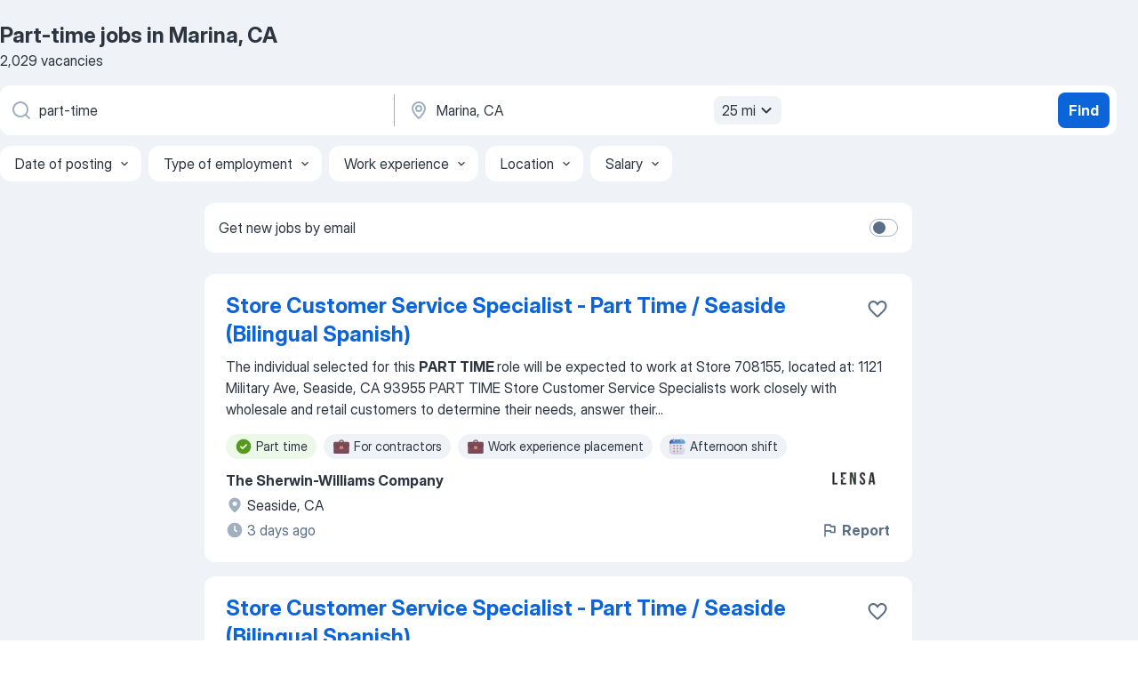

--- FILE ---
content_type: text/html
request_url: https://jooble.org/jobs-part+time/Marina%2C-CA
body_size: 94901
content:
<!DOCTYPE html><html lang="en" xmlns="http://www.w3.org/1999/xhtml"><head><meta charset="utf-8"><link data-chunk="app" rel="stylesheet" href="/assets/app.046d61d697d06dfb9f61.css"><link data-chunk="SERP" rel="stylesheet" href="/assets/SERP.36ca9e81956263e213fe.css"><meta name="viewport" content="width=device-width,initial-scale=1.0,maximum-scale=5" /><meta property="og:site_name" content="Jooble" /><meta property="og:locale" content="en" /><meta property="og:type" content="website" /><meta name="msvalidate.01" content="4E93DB804C5CCCD5B3AFF7486D4B2757" /><meta name="format-detection" content="telephone=no"><link rel="preconnect" href="https://www.googletagmanager.com" /><link rel="preconnect" href="https://www.google-analytics.com" /><link rel="dns-prefetch" href="https://www.google.com" /><link rel="dns-prefetch" href="https://apis.google.com" /><link rel="dns-prefetch" href="https://connect.facebook.net" /><link rel="dns-prefetch" href="https://www.facebook.com" /><link href="https://data-us.jooble.org/assets/fonts/inter-display.css" rel="stylesheet"><link href="https://data-us.jooble.org/assets/fonts/segoe.css" rel="stylesheet"><link rel="apple-touch-icon" href="/assets/images/favicon/ua/apple-touch-icon.png?v=4" /><link rel="apple-touch-icon" sizes="57x57" href="/assets/images/favicon/ua/apple-touch-icon-57x57.png?v=4" /><link rel="apple-touch-icon" sizes="60x60" href="/assets/images/favicon/ua/apple-touch-icon-60x60.png?v=4" /><link rel="apple-touch-icon" sizes="72x72" href="/assets/images/favicon/ua/apple-touch-icon-72x72.png?v=4" /><link rel="apple-touch-icon" sizes="76x76" href="/assets/images/favicon/ua/apple-touch-icon-76x76.png?v=4" /><link rel="apple-touch-icon" sizes="114x114" href="/assets/images/favicon/ua/apple-touch-icon-114x114.png?v=4" /><link rel="apple-touch-icon" sizes="120x120" href="/assets/images/favicon/ua/apple-touch-icon-120x120.png?v=4" /><link rel="apple-touch-icon" sizes="144x144" href="/assets/images/favicon/ua/apple-touch-icon-144x144.png?v=4" /><link rel="apple-touch-icon" sizes="152x152" href="/assets/images/favicon/ua/apple-touch-icon-152x152.png?v=4" /><link rel="apple-touch-icon" sizes="180x180" href="/assets/images/favicon/ua/apple-touch-icon-180x180.png?v=4" /><link rel="icon" type="image/png" sizes="16x16" href="/assets/images/favicon/ua/favicon-16x16.png?v=4"><link rel="icon" type="image/png" sizes="32x32" href="/assets/images/favicon/ua/favicon-32x32.png?v=4"><link rel="icon" type="image/png" sizes="48x48" href="/assets/images/favicon/ua/android-chrome-48x48.png?v=4"><link rel="icon" type="image/png" sizes="96x96" href="/assets/images/favicon/ua/android-chrome-96x96.png?v=4"><link rel="icon" type="image/png" sizes="144x144" href="/assets/images/favicon/ua/android-chrome-144x144.png?v=4"><link rel="icon" type="image/png" sizes="192x192" href="/assets/images/favicon/ua/android-chrome-192x192.png?v=4"><link rel="icon" type="image/png" sizes="194x194" href="/assets/images/favicon/ua/favicon-194x194.png?v=4"><link rel="icon" type="image/png" sizes="256x256" href="/assets/images/favicon/ua/android-chrome-256x256.png?v=4"><link rel="icon" type="image/png" sizes="384x384" href="/assets/images/favicon/ua/android-chrome-384x384.png?v=4"><link rel="icon" type="image/png" sizes="512x512" href="/assets/images/favicon/ua/android-chrome-512x512.png?v=4"><link rel="shortcut icon" type="image/x-icon" href="/assets/images/favicon/ua/favicon-ua.ico?v=4"><link rel="icon" href="/assets/images/favicon/ua/icon.svg?v=4" sizes="any" type="image/svg+xml"><meta name="msapplication-tooltip" content="Jooble"><meta name="msapplication-config" content="/browserconfig.xml"><meta name="msapplication-TileColor" content="#ffffff"><meta name="msapplication-TileImage" content="/assets/images/favicon/ua/mstile-144x144.png?v=4"><meta name="theme-color" content="#ffffff"><meta name="ir-site-verification-token" content="-1337664224"><script type="text/javascript" charset="utf-8">(function(g,o){g[o]=g[o]||function(){(g[o]['q']=g[o]['q']||[]).push(arguments)},g[o]['t']=1*new Date})(window,'_googCsa'); </script><script>!function(){if('PerformanceLongTaskTiming' in window) {var g=window.__tti={e:[]};g.o = new PerformanceObserver(function(l){g.e = g.e.concat(l.getEntries())});g.o.observe({entryTypes:['longtask']})}}();</script><script>!function(){var e,t,n,i,r={passive:!0,capture:!0},a=new Date,o=function(){i=[],t=-1,e=null,f(addEventListener)},c=function(i,r){e||(e=r,t=i,n=new Date,f(removeEventListener),u())},u=function(){if(t>=0&&t<n-a){var r={entryType:"first-input",name:e.type,target:e.target,cancelable:e.cancelable,startTime:e.timeStamp,processingStart:e.timeStamp+t};i.forEach((function(e){e(r)})),i=[]}},s=function(e){if(e.cancelable){var t=(e.timeStamp>1e12?new Date:performance.now())-e.timeStamp;"pointerdown"==e.type?function(e,t){var n=function(){c(e,t),a()},i=function(){a()},a=function(){removeEventListener("pointerup",n,r),removeEventListener("pointercancel",i,r)};addEventListener("pointerup",n,r),addEventListener("pointercancel",i,r)}(t,e):c(t,e)}},f=function(e){["mousedown","keydown","touchstart","pointerdown"].forEach((function(t){return e(t,s,r)}))},p="hidden"===document.visibilityState?0:1/0;addEventListener("visibilitychange",(function e(t){"hidden"===document.visibilityState&&(p=t.timeStamp,removeEventListener("visibilitychange",e,!0))}),!0);o(),self.webVitals={firstInputPolyfill:function(e){i.push(e),u()},resetFirstInputPolyfill:o,get firstHiddenTime(){return p}}}();</script><title data-rh="true">Urgent! Part-time jobs in Marina, CA - December 2025 (with Salaries!) - Jooble</title><link data-rh="true" rel="canonical" href="https://jooble.org/jobs-part+time/Marina%2C-CA"/><link data-rh="true" hreflang="en-US" rel="alternate" href="https://jooble.org/jobs-part+time/Marina%2C-CA"/><meta data-rh="true" name="keywords" content="Part-time jobs in Marina, CA, jobs"/><meta data-rh="true" name="description" content="Search and apply for the latest Part-time jobs in Marina, CA. Verified employers. Competitive salary. Full-time, temporary, and part-time jobs. Job email alerts. Free, fast and easy way find a job of 3.964.000+ postings in Marina, CA and other big cities in USA."/><meta data-rh="true" property="og:image" content="/assets/images/open_graph/og_image.png"/><meta data-rh="true" property="og:url" content="https://jooble.org/jobs-part+time/Marina%2C-CA"/><meta data-rh="true" property="og:title" content="Urgent! Part-time jobs in Marina, CA - December 2025 (with Salaries!) - Jooble"/><meta data-rh="true" property="og:description" content="Search and apply for the latest Part-time jobs in Marina, CA. Verified employers. Competitive salary. Full-time, temporary, and part-time jobs. Job email alerts. Free, fast and easy way find a job of 3.964.000+ postings in Marina, CA and other big cities in USA."/><script data-rh="true" type="application/ld+json">{"@context":"https://schema.org","@type":"BreadcrumbList","itemListElement":[[{"@type":"ListItem","position":1,"item":{"@id":"https://jooble.org","name":"Jobs"}},{"@type":"ListItem","position":2,"item":{"@id":"https://jooble.org/jobs-part+time","name":"Part-time"}},{"@type":"ListItem","position":3,"item":{"name":"Part-time Marina, CA"}}]]}</script><script data-rh="true" type="application/ld+json">{"@context":"https://schema.org","@type":"ItemList","numberOfItems":2029,"itemListElement":[[{"@type":"ListItem","position":1,"url":"https://jooble.org/jdp/7899008651446133303"},{"@type":"ListItem","position":2,"url":"https://jooble.org/jdp/403760425607420685"},{"@type":"ListItem","position":3,"url":"https://jooble.org/jdp/3808543143488924629"},{"@type":"ListItem","position":4,"url":"https://jooble.org/jdp/-5590655971110818395"},{"@type":"ListItem","position":5,"url":"https://jooble.org/jdp/-2760731621611430511"},{"@type":"ListItem","position":6,"url":"https://jooble.org/jdp/3784322495758273038"},{"@type":"ListItem","position":7,"url":"https://jooble.org/jdp/-258012476686813165"},{"@type":"ListItem","position":8,"url":"https://jooble.org/jdp/8584628096488230404"},{"@type":"ListItem","position":9,"url":"https://jooble.org/jdp/1274063110400697719"},{"@type":"ListItem","position":10,"url":"https://jooble.org/jdp/-7566488222704208509"},{"@type":"ListItem","position":11,"url":"https://jooble.org/jdp/5309354219252812899"},{"@type":"ListItem","position":12,"url":"https://jooble.org/jdp/-5047886067785791683"},{"@type":"ListItem","position":13,"url":"https://jooble.org/jdp/-6538041039960593136"},{"@type":"ListItem","position":14,"url":"https://jooble.org/jdp/-6300379886409024596"},{"@type":"ListItem","position":15,"url":"https://jooble.org/jdp/3878501360551006020"},{"@type":"ListItem","position":16,"url":"https://jooble.org/jdp/4685961120548621952"},{"@type":"ListItem","position":17,"url":"https://jooble.org/jdp/-8631882042347920607"},{"@type":"ListItem","position":18,"url":"https://jooble.org/jdp/-8983782818947682114"},{"@type":"ListItem","position":19,"url":"https://jooble.org/jdp/765276089387360079"},{"@type":"ListItem","position":20,"url":"https://jooble.org/jdp/-4248538849129690598"},{"@type":"ListItem","position":21,"url":"https://jooble.org/jdp/4599313280989039538"},{"@type":"ListItem","position":22,"url":"https://jooble.org/jdp/-7334152915118616711"},{"@type":"ListItem","position":23,"url":"https://jooble.org/jdp/-6060308462164138393"},{"@type":"ListItem","position":24,"url":"https://jooble.org/jdp/-5075831852354382987"},{"@type":"ListItem","position":25,"url":"https://jooble.org/jdp/954170757125646785"},{"@type":"ListItem","position":26,"url":"https://jooble.org/jdp/5596820686784369425"},{"@type":"ListItem","position":27,"url":"https://jooble.org/jdp/-5669727695301420940"},{"@type":"ListItem","position":28,"url":"https://jooble.org/jdp/5397801595009700620"},{"@type":"ListItem","position":29,"url":"https://jooble.org/jdp/9142438220229322992"},{"@type":"ListItem","position":30,"url":"https://jooble.org/jdp/1899152210238447798"}]]}</script></head><body ondragstart="return false"><div id="app"><div class="zR2N9v"><div class="_1G2nM4"><div></div><div id="serpContainer" class="_0CG45k"><div class="+MdXgT"><header class="VavEB9"><div class="qD9dwK"><h1 class="_518B8Z">Part-time jobs in Marina, CA</h1><div company="p" class="cXVOTD">2,029 vacancies</div></div><div class=""><form class="CXE+FW" data-test-name="_searchForm"><div class="tXoMlu"><div class="kySr3o EIHqTW"><div class="H-KSNn"><div class="Y6LTZC RKazSn"><div class="_0vIToK"><svg class="BC4g2E abyhUO gexuVd kPZVKg"><use xlink:href="/assets/sprite.1oxueCVBzlo-hocQRlhy.svg#icon-magnifier-usage"></use></svg><input id="input_:R55ioh:" class="_2cXMBT aHpE4r _5sX2B+" placeholder="I&#x27;m looking for jobs..." type="text" spellcheck="false" name="keyword" autoComplete="off" autoCapitalize="off" data-test-name="_searchFormKeywordInput" aria-label="What position are you looking for?" value="part-time"/></div></div></div></div><div class="kySr3o _9+Weu7"><div class="H-KSNn"><div class="Y6LTZC RKazSn"><div class="_0vIToK"><svg class="BC4g2E abyhUO gexuVd kPZVKg"><use xlink:href="/assets/sprite.1oxueCVBzlo-hocQRlhy.svg#icon-map_marker-usage"></use></svg><input id="tbRegion" class="_2cXMBT aHpE4r _5sX2B+" placeholder="In the region..." type="text" spellcheck="false" name="region" autoComplete="off" autoCapitalize="off" data-test-name="_searchFormRegionInput" aria-label="Indicate the city where you are looking for a job" value="Marina, CA"/></div><div class="hQwOE1"><div class="-xWR9w" data-test-name="_radiusSelect"><button type="button" class="VMdYVt i6dNg1 oUsVL7 -A9fYs mO9zne">25 mi<span class="njVmSf"><svg class="KaSFrq JAzKjj GM7Sgs MQl7R9"><use xlink:href="/assets/sprite.1oxueCVBzlo-hocQRlhy.svg#icon-chevron_down-usage"></use></svg></span></button></div></div></div></div></div></div><button type="submit" class="VMdYVt i6dNg1 oUsVL7 xVPKbj ZuTpxY">Find</button></form></div><div class="p7hDF8"><div class="apmZrt" data-test-name="_smartTagsFilter"><div class="wYznI5"><span class="_1apRDx">Date of posting</span><svg class="KaSFrq DuJhnH GM7Sgs _398Jb4"><use xlink:href="/assets/sprite.1oxueCVBzlo-hocQRlhy.svg#icon-chevron_down-usage"></use></svg></div><div class="wYznI5"><span class="_1apRDx">Type of employment</span><svg class="KaSFrq DuJhnH GM7Sgs _398Jb4"><use xlink:href="/assets/sprite.1oxueCVBzlo-hocQRlhy.svg#icon-chevron_down-usage"></use></svg></div><div class="wYznI5"><span class="_1apRDx">Work experience</span><svg class="KaSFrq DuJhnH GM7Sgs _398Jb4"><use xlink:href="/assets/sprite.1oxueCVBzlo-hocQRlhy.svg#icon-chevron_down-usage"></use></svg></div><div class="wYznI5"><span class="_1apRDx">Location</span><svg class="KaSFrq DuJhnH GM7Sgs _398Jb4"><use xlink:href="/assets/sprite.1oxueCVBzlo-hocQRlhy.svg#icon-chevron_down-usage"></use></svg></div><div class="wYznI5"><span class="_1apRDx">Salary</span><svg class="KaSFrq DuJhnH GM7Sgs _398Jb4"><use xlink:href="/assets/sprite.1oxueCVBzlo-hocQRlhy.svg#icon-chevron_down-usage"></use></svg></div></div></div></header><div class="y+s7YY"><div class="Amjssv"><main class="toVmC+" role="main"><div class="NeCPdn" id="topBarContainer"><div class="dKIuea"><div class="pfddcp xPgV1+"><div class="Z7rxKJ"><span class="ahUpuK">Get new jobs by email</span><div class="rV3P9b H6hBvI RDT4pD seXaaO"><input id="SubscriptionSwitcher" type="checkbox" aria-label="SubscriptionSwitcher"/><label for="SubscriptionSwitcher"><span data-switch="pill" data-caption="false"><span data-switch="round"></span></span></label></div></div></div></div></div><div class="bXbgrv" id="serpContent"><div><div class="infinite-scroll-component__outerdiv"><div class="infinite-scroll-component ZbPfXY _serpContentBlock" style="height:auto;overflow:auto;-webkit-overflow-scrolling:touch"><div><ul class="kiBEcn"><li></li><li><div id="7899008651446133303" data-test-name="_jobCard" class="+n4WEb rHG1ci"><div class="_9q4Aij"><h2 class="jA9gFS dUatPc"><a class="_8w9Ce2 tUC4Fj _6i4Nb0 wtCvxI job_card_link" target="_blank" href="https://jooble.org/jdp/7899008651446133303">Store Customer Service Specialist - Part Time / Seaside (Bilingual Spanish)</a></h2><div class="_5A-eEY"><div class="Bdpujj"><button type="button" class="ZapzXe _9WpygY XEfYdx JFkX+L vMdXr7 RNbuqd" data-test-name="jobFavoritesButton__7899008651446133303" aria-label="Save the vacancy to favorites"><span class="H2e2t1 +gVFyQ"><svg class="KaSFrq JAzKjj _0ng4na"><use xlink:href="/assets/sprite.1oxueCVBzlo-hocQRlhy.svg#icon-heart_outline-usage"></use></svg></span></button></div></div></div><div><div class="QZH8mt"><div class="GEyos4"><span>The individual selected for this </span><b>PART TIME </b><span>role will be expected to work at Store 708155, located at: 1121 Military Ave, Seaside, CA 93955 
 PART TIME Store Customer Service Specialists work closely with wholesale and retail customers to determine their needs, answer their</span>...&nbsp;</div><div class="rvi8+s"><div class="tXxXy-"><div data-name="part_time" data-test-name="_highlightedTag" class="K8ZLnh tag fT460t"><svg class="KaSFrq DuJhnH GeatqJ"><use xlink:href="/assets/sprite.1oxueCVBzlo-hocQRlhy.svg#icon-check_match-usage"></use></svg>Part time</div><div data-name="contractor" data-test-name="_jobTag" class="K8ZLnh tag _7Amkfs"><div class="uE1IG0" style="background-image:url(/assets/images/tagIconsNew/emoji_briefcase.svg)"></div>For contractors</div><div data-name="work_experience_placement" data-test-name="_jobTag" class="K8ZLnh tag _7Amkfs"><div class="uE1IG0" style="background-image:url(/assets/images/tagIconsNew/emoji_briefcase.svg)"></div>Work experience placement</div><div data-name="afternoon_shift" data-test-name="_jobTag" class="K8ZLnh tag _7Amkfs"><div class="uE1IG0" style="background-image:url(/assets/images/tagIconsNew/emoji_tear_off_calendar.svg)"></div>Afternoon shift</div></div></div></div><div class="L4BhzZ wrapper__new_tags_design bLrJMm"><div class="j+648w"><button type="button" class="ZapzXe _9WpygY JFkX+L vMdXr7 _9ofHq7" data-test-name="_reportJobButtonSerp"><span class="H2e2t1 w87w0E"><svg class="KaSFrq xY3sEm _0ng4na cS9jE1"><use xlink:href="/assets/sprite.1oxueCVBzlo-hocQRlhy.svg#icon-flag-usage"></use></svg></span>Report</button><img src="/css/images/plogo/1455.gif" class="yUFQEM" aria-hidden="true" alt="dteCompanyLogo"/></div><div class="E6E0jY"><div class="pXyhD4 VeoRvG"><div class="heru4z"><p class="z6WlhX" data-test-name="_companyName">The Sherwin-Williams Company</p></div></div><div class="blapLw gj1vO6 fhg31q nxYYVJ" tabindex="-1"><svg class="BC4g2E c6AqqO gexuVd kE3ssB DlQ0Ty icon_gray_soft mdorqd"><use xlink:href="/assets/sprite.1oxueCVBzlo-hocQRlhy.svg#icon-map_marker_filled-usage"></use></svg><div class="caption NTRJBV">Seaside, CA</div></div><div class="blapLw gj1vO6 fhg31q fGYTou"><svg class="BC4g2E c6AqqO gexuVd kE3ssB DlQ0Ty icon_gray_soft jjtReA"><use xlink:href="/assets/sprite.1oxueCVBzlo-hocQRlhy.svg#icon-clock_filled-usage"></use></svg><div class="caption Vk-5Da">3 days ago</div></div></div></div></div></div></li><li><div id="403760425607420685" data-test-name="_jobCard" class="+n4WEb rHG1ci"><div class="_9q4Aij"><h2 class="jA9gFS dUatPc"><a class="_8w9Ce2 tUC4Fj _6i4Nb0 wtCvxI job_card_link" target="_blank" href="https://jooble.org/jdp/403760425607420685">Store Customer Service Specialist - Part Time / Seaside (Bilingual Spanish)</a></h2><div class="_5A-eEY"><div class="Bdpujj"><button type="button" class="ZapzXe _9WpygY XEfYdx JFkX+L vMdXr7 RNbuqd" data-test-name="jobFavoritesButton__403760425607420685" aria-label="Save the vacancy to favorites"><span class="H2e2t1 +gVFyQ"><svg class="KaSFrq JAzKjj _0ng4na"><use xlink:href="/assets/sprite.1oxueCVBzlo-hocQRlhy.svg#icon-heart_outline-usage"></use></svg></span></button></div></div></div><div><div class="QZH8mt"><div class="GEyos4">&nbsp;...<span>Job Description   
 The individual selected for this </span><b>PART TIME </b><span>role will be expected to work at Store 708155, located at: 1121 Military Ave, Seaside, CA 93955 
 PART TIME Store Customer Service Specialists work closely with wholesale and retail customers to determine</span>...&nbsp;</div><div class="rvi8+s"><div class="tXxXy-"><div data-name="part_time" data-test-name="_highlightedTag" class="K8ZLnh tag fT460t"><svg class="KaSFrq DuJhnH GeatqJ"><use xlink:href="/assets/sprite.1oxueCVBzlo-hocQRlhy.svg#icon-check_match-usage"></use></svg>Part time</div><div data-name="contract" data-test-name="_jobTag" class="K8ZLnh tag _7Amkfs"><div class="uE1IG0" style="background-image:url(/assets/images/tagIconsNew/emoji_briefcase.svg)"></div>Contract work</div><div data-name="contractor" data-test-name="_jobTag" class="K8ZLnh tag _7Amkfs"><div class="uE1IG0" style="background-image:url(/assets/images/tagIconsNew/emoji_briefcase.svg)"></div>For contractors</div><div data-name="work_experience_placement" data-test-name="_jobTag" class="K8ZLnh tag _7Amkfs"><div class="uE1IG0" style="background-image:url(/assets/images/tagIconsNew/emoji_briefcase.svg)"></div>Work experience placement</div><div data-name="local_area" data-test-name="_jobTag" class="K8ZLnh tag _7Amkfs"><div class="uE1IG0" style="background-image:url(/assets/images/tagIconsNew/emoji_round_pushpin.svg)"></div>Local area</div><div data-name="afternoon_shift" data-test-name="_jobTag" class="K8ZLnh tag _7Amkfs"><div class="uE1IG0" style="background-image:url(/assets/images/tagIconsNew/emoji_tear_off_calendar.svg)"></div>Afternoon shift</div></div></div></div><div class="L4BhzZ wrapper__new_tags_design bLrJMm"><div class="j+648w"><button type="button" class="ZapzXe _9WpygY JFkX+L vMdXr7 _9ofHq7" data-test-name="_reportJobButtonSerp"><span class="H2e2t1 w87w0E"><svg class="KaSFrq xY3sEm _0ng4na cS9jE1"><use xlink:href="/assets/sprite.1oxueCVBzlo-hocQRlhy.svg#icon-flag-usage"></use></svg></span>Report</button><img src="/css/images/plogo/1455.gif" class="yUFQEM" aria-hidden="true" alt="dteCompanyLogo"/></div><div class="E6E0jY"><div class="pXyhD4 VeoRvG"><div class="heru4z"><p class="z6WlhX" data-test-name="_companyName">Sherwin-Williams</p></div></div><div class="blapLw gj1vO6 fhg31q nxYYVJ" tabindex="-1"><svg class="BC4g2E c6AqqO gexuVd kE3ssB DlQ0Ty icon_gray_soft mdorqd"><use xlink:href="/assets/sprite.1oxueCVBzlo-hocQRlhy.svg#icon-map_marker_filled-usage"></use></svg><div class="caption NTRJBV">Seaside, CA</div></div><div class="blapLw gj1vO6 fhg31q fGYTou"><svg class="BC4g2E c6AqqO gexuVd kE3ssB DlQ0Ty icon_gray_soft jjtReA"><use xlink:href="/assets/sprite.1oxueCVBzlo-hocQRlhy.svg#icon-clock_filled-usage"></use></svg><div class="caption Vk-5Da">4 days ago</div></div></div></div></div></div></li><li><div id="3808543143488924629" data-test-name="_jobCard" class="+n4WEb rHG1ci"><div class="_9q4Aij"><h2 class="jA9gFS dUatPc"><a class="_8w9Ce2 tUC4Fj _6i4Nb0 wtCvxI job_card_link" target="_blank" href="https://jooble.org/jdp/3808543143488924629">Goodwill - Store Clerk/Cashier $16-$35/hr</a></h2><div class="_5A-eEY"><div class="Bdpujj"><button type="button" class="ZapzXe _9WpygY XEfYdx JFkX+L vMdXr7 RNbuqd" data-test-name="jobFavoritesButton__3808543143488924629" aria-label="Save the vacancy to favorites"><span class="H2e2t1 +gVFyQ"><svg class="KaSFrq JAzKjj _0ng4na"><use xlink:href="/assets/sprite.1oxueCVBzlo-hocQRlhy.svg#icon-heart_outline-usage"></use></svg></span></button></div></div></div><div><div class="QZH8mt"><p class="b97WnG">$16 - $35 per hour</p><div class="GEyos4">&nbsp;...<span>No experience requited, hiring immediately, appy now.Full and </span><b>part time </b><span>postions available. Flexible Hours. Hiring now with no experience required. Great benefits and promotions within. Store Clerk major duties include maintaining cleanliness of sales floor, receiving</span>...&nbsp;</div><div class="rvi8+s"><div class="tXxXy-"><div data-name="part_time" data-test-name="_highlightedTag" class="K8ZLnh tag fT460t"><svg class="KaSFrq DuJhnH GeatqJ"><use xlink:href="/assets/sprite.1oxueCVBzlo-hocQRlhy.svg#icon-check_match-usage"></use></svg>Part time</div><div data-name="full_time" data-test-name="_jobTag" class="K8ZLnh tag _7Amkfs"><div class="uE1IG0" style="background-image:url(/assets/images/tagIconsNew/emoji_briefcase.svg)"></div>Full time</div><div data-name="immediate_start" data-test-name="_jobTag" class="K8ZLnh tag _7Amkfs"><div class="uE1IG0" style="background-image:url(/assets/images/tagIconsNew/emoji_fire.svg)"></div>Immediate start</div><div data-name="flexible_hours" data-test-name="_jobTag" class="K8ZLnh tag _7Amkfs"><div class="uE1IG0" style="background-image:url(/assets/images/tagIconsNew/emoji_tear_off_calendar.svg)"></div>Flexible hours</div></div></div></div><div class="L4BhzZ wrapper__new_tags_design bLrJMm"><div class="j+648w"><button type="button" class="ZapzXe _9WpygY JFkX+L vMdXr7 _9ofHq7" data-test-name="_reportJobButtonSerp"><span class="H2e2t1 w87w0E"><svg class="KaSFrq xY3sEm _0ng4na cS9jE1"><use xlink:href="/assets/sprite.1oxueCVBzlo-hocQRlhy.svg#icon-flag-usage"></use></svg></span>Report</button><img src="/css/images/plogo/1455.gif" class="yUFQEM" aria-hidden="true" alt="dteCompanyLogo"/></div><div class="E6E0jY"><div class="pXyhD4 VeoRvG"><div class="heru4z"><p class="z6WlhX" data-test-name="_companyName">Goodwill</p></div></div><div class="blapLw gj1vO6 fhg31q nxYYVJ" tabindex="-1"><svg class="BC4g2E c6AqqO gexuVd kE3ssB DlQ0Ty icon_gray_soft mdorqd"><use xlink:href="/assets/sprite.1oxueCVBzlo-hocQRlhy.svg#icon-map_marker_filled-usage"></use></svg><div class="caption NTRJBV">Seaside, CA</div></div><div class="blapLw gj1vO6 fhg31q fGYTou"><svg class="BC4g2E c6AqqO gexuVd kE3ssB DlQ0Ty icon_gray_soft jjtReA"><use xlink:href="/assets/sprite.1oxueCVBzlo-hocQRlhy.svg#icon-clock_filled-usage"></use></svg><div class="caption Vk-5Da">2 days ago</div></div></div></div></div></div></li><li><div id="-5590655971110818395" data-test-name="_jobCard" class="+n4WEb rHG1ci"><div class="_9q4Aij"><h2 class="jA9gFS dUatPc"><a class="_8w9Ce2 tUC4Fj _6i4Nb0 wtCvxI job_card_link" target="_blank" href="https://jooble.org/jdp/-5590655971110818395">Seasonal Stocking / Fulfillment Associate - Part Time | Sand City</a></h2><div class="_5A-eEY"><div class="Bdpujj"><button type="button" class="ZapzXe _9WpygY XEfYdx JFkX+L vMdXr7 RNbuqd" data-test-name="jobFavoritesButton__-5590655971110818395" aria-label="Save the vacancy to favorites"><span class="H2e2t1 +gVFyQ"><svg class="KaSFrq JAzKjj _0ng4na"><use xlink:href="/assets/sprite.1oxueCVBzlo-hocQRlhy.svg#icon-heart_outline-usage"></use></svg></span></button></div></div></div><div><div class="QZH8mt"><p class="b97WnG">$19.08 - $26.71 per hour</p><div class="GEyos4">&nbsp;...<span>. You will maximize product inventory and support online business operations, ensuring a positive shopping experience. While both </span><b>part-time </b><span>and full-time positions generally focus on merchandising responsibilities, you may also be assigned sales, front end or other responsibilities</span>...&nbsp;</div><div class="rvi8+s"><div class="tXxXy-"><div data-name="part_time" data-test-name="_highlightedTag" class="K8ZLnh tag fT460t"><svg class="KaSFrq DuJhnH GeatqJ"><use xlink:href="/assets/sprite.1oxueCVBzlo-hocQRlhy.svg#icon-check_match-usage"></use></svg>Part time</div><div data-name="hourly_rate" data-test-name="_jobTag" class="K8ZLnh tag _7Amkfs"><div class="uE1IG0" style="background-image:url(/assets/images/tagIconsNew/emoji_dollar_banknote.svg)"></div>Hourly pay</div><div data-name="minimum_wage" data-test-name="_jobTag" class="K8ZLnh tag _7Amkfs"><div class="uE1IG0" style="background-image:url(/assets/images/tagIconsNew/emoji_dollar_banknote.svg)"></div>Minimum wage</div><div data-name="full_time" data-test-name="_jobTag" class="K8ZLnh tag _7Amkfs"><div class="uE1IG0" style="background-image:url(/assets/images/tagIconsNew/emoji_briefcase.svg)"></div>Full time</div><div data-name="temporary" data-test-name="_jobTag" class="K8ZLnh tag _7Amkfs"><div class="uE1IG0" style="background-image:url(/assets/images/tagIconsNew/emoji_briefcase.svg)"></div>Temporary work</div><div data-name="seasonal_work" data-test-name="_jobTag" class="K8ZLnh tag _7Amkfs"><div class="uE1IG0" style="background-image:url(/assets/images/tagIconsNew/emoji_briefcase.svg)"></div>Seasonal work</div><div data-name="flexible_hours" data-test-name="_jobTag" class="K8ZLnh tag _7Amkfs"><div class="uE1IG0" style="background-image:url(/assets/images/tagIconsNew/emoji_tear_off_calendar.svg)"></div>Flexible hours</div><div data-name="afternoon_shift" data-test-name="_jobTag" class="K8ZLnh tag _7Amkfs"><div class="uE1IG0" style="background-image:url(/assets/images/tagIconsNew/emoji_tear_off_calendar.svg)"></div>Afternoon shift</div></div></div></div><div class="L4BhzZ wrapper__new_tags_design bLrJMm"><div class="j+648w"><button type="button" class="ZapzXe _9WpygY JFkX+L vMdXr7 _9ofHq7" data-test-name="_reportJobButtonSerp"><span class="H2e2t1 w87w0E"><svg class="KaSFrq xY3sEm _0ng4na cS9jE1"><use xlink:href="/assets/sprite.1oxueCVBzlo-hocQRlhy.svg#icon-flag-usage"></use></svg></span>Report</button><img src="/css/images/plogo/1455.gif" class="yUFQEM" aria-hidden="true" alt="dteCompanyLogo"/></div><div class="E6E0jY"><div class="pXyhD4 VeoRvG"><div class="heru4z"><p class="z6WlhX" data-test-name="_companyName">Total Wine &amp; More</p></div></div><div class="blapLw gj1vO6 fhg31q nxYYVJ" tabindex="-1"><svg class="BC4g2E c6AqqO gexuVd kE3ssB DlQ0Ty icon_gray_soft mdorqd"><use xlink:href="/assets/sprite.1oxueCVBzlo-hocQRlhy.svg#icon-map_marker_filled-usage"></use></svg><div class="caption NTRJBV">Sand, CA</div></div><div class="blapLw gj1vO6 fhg31q fGYTou"><svg class="BC4g2E c6AqqO gexuVd kE3ssB DlQ0Ty icon_gray_soft jjtReA"><use xlink:href="/assets/sprite.1oxueCVBzlo-hocQRlhy.svg#icon-clock_filled-usage"></use></svg><div class="caption Vk-5Da">1 day ago</div></div></div></div></div></div></li><li><div id="-2760731621611430511" data-test-name="_jobCard" class="+n4WEb rHG1ci"><div class="_9q4Aij"><h2 class="jA9gFS dUatPc"><a class="_8w9Ce2 tUC4Fj _6i4Nb0 wtCvxI job_card_link" target="_blank" href="https://jooble.org/jdp/-2760731621611430511">Stocking Team Associate</a></h2><div class="_5A-eEY"><div class="Bdpujj"><button type="button" class="ZapzXe _9WpygY XEfYdx JFkX+L vMdXr7 RNbuqd" data-test-name="jobFavoritesButton__-2760731621611430511" aria-label="Save the vacancy to favorites"><span class="H2e2t1 +gVFyQ"><svg class="KaSFrq JAzKjj _0ng4na"><use xlink:href="/assets/sprite.1oxueCVBzlo-hocQRlhy.svg#icon-heart_outline-usage"></use></svg></span></button></div></div></div><div><div class="QZH8mt"><p class="b97WnG">$18 - $31 per hour</p><div class="GEyos4">&nbsp;...<span>schedule, facility, season, or specific work performed. Multiple premiums may apply if applicable criteria are met. 
 Employment Type:  </span><b>Part-Time </b><span>
 Available shifts:  Mid-Shift, Closing 
 Location 
 Walmart Supercenter #4488
150 BEACH RD, MARINA, CA, 93933, US 
 Job</span>...&nbsp;</div><div class="rvi8+s"><div class="tXxXy-"><div data-name="part_time" data-test-name="_highlightedTag" class="K8ZLnh tag fT460t"><svg class="KaSFrq DuJhnH GeatqJ"><use xlink:href="/assets/sprite.1oxueCVBzlo-hocQRlhy.svg#icon-check_match-usage"></use></svg>Part time</div><div data-name="hourly_rate" data-test-name="_jobTag" class="K8ZLnh tag _7Amkfs"><div class="uE1IG0" style="background-image:url(/assets/images/tagIconsNew/emoji_dollar_banknote.svg)"></div>Hourly pay</div><div data-name="minimum_wage" data-test-name="_jobTag" class="K8ZLnh tag _7Amkfs"><div class="uE1IG0" style="background-image:url(/assets/images/tagIconsNew/emoji_dollar_banknote.svg)"></div>Minimum wage</div><div data-name="full_time" data-test-name="_jobTag" class="K8ZLnh tag _7Amkfs"><div class="uE1IG0" style="background-image:url(/assets/images/tagIconsNew/emoji_briefcase.svg)"></div>Full time</div><div data-name="temporary" data-test-name="_jobTag" class="K8ZLnh tag _7Amkfs"><div class="uE1IG0" style="background-image:url(/assets/images/tagIconsNew/emoji_briefcase.svg)"></div>Temporary work</div><div data-name="shift_work" data-test-name="_jobTag" class="K8ZLnh tag _7Amkfs"><div class="uE1IG0" style="background-image:url(/assets/images/tagIconsNew/emoji_tear_off_calendar.svg)"></div>Shift work</div></div></div></div><div class="L4BhzZ wrapper__new_tags_design bLrJMm"><div class="j+648w"><button type="button" class="ZapzXe _9WpygY JFkX+L vMdXr7 _9ofHq7" data-test-name="_reportJobButtonSerp"><span class="H2e2t1 w87w0E"><svg class="KaSFrq xY3sEm _0ng4na cS9jE1"><use xlink:href="/assets/sprite.1oxueCVBzlo-hocQRlhy.svg#icon-flag-usage"></use></svg></span>Report</button><img src="/css/images/plogo/1455.gif" class="yUFQEM" aria-hidden="true" alt="dteCompanyLogo"/></div><div class="E6E0jY"><div class="pXyhD4 VeoRvG"><div class="heru4z"><p class="z6WlhX" data-test-name="_companyName">Walmart</p></div></div><div class="blapLw gj1vO6 fhg31q nxYYVJ" tabindex="-1"><svg class="BC4g2E c6AqqO gexuVd kE3ssB DlQ0Ty icon_gray_soft mdorqd"><use xlink:href="/assets/sprite.1oxueCVBzlo-hocQRlhy.svg#icon-map_marker_filled-usage"></use></svg><div class="caption NTRJBV">Marina, CA</div></div><div class="blapLw gj1vO6 fhg31q fGYTou"><svg class="BC4g2E c6AqqO gexuVd kE3ssB DlQ0Ty icon_gray_soft jjtReA"><use xlink:href="/assets/sprite.1oxueCVBzlo-hocQRlhy.svg#icon-clock_filled-usage"></use></svg><div class="caption Vk-5Da">5 days ago</div></div></div></div></div></div></li><li><div id="3784322495758273038" data-test-name="_jobCard" class="+n4WEb rHG1ci"><div class="_9q4Aij"><h2 class="jA9gFS dUatPc"><a class="_8w9Ce2 tUC4Fj _6i4Nb0 wtCvxI job_card_link" target="_blank" href="https://jooble.org/jdp/3784322495758273038">Reserve Military Chaplain</a></h2><div class="_5A-eEY"><div class="Bdpujj"><button type="button" class="ZapzXe _9WpygY XEfYdx JFkX+L vMdXr7 RNbuqd" data-test-name="jobFavoritesButton__3784322495758273038" aria-label="Save the vacancy to favorites"><span class="H2e2t1 +gVFyQ"><svg class="KaSFrq JAzKjj _0ng4na"><use xlink:href="/assets/sprite.1oxueCVBzlo-hocQRlhy.svg#icon-heart_outline-usage"></use></svg></span></button></div></div></div><div><div class="QZH8mt"><div class="GEyos4">&nbsp;...<span>civilian career doesnt have to mean getting stuck in the corporate world. As a current or former Navy Chaplain, there are plenty of </span><b>part-time </b><span>opportunities to use your leadership skills and talent in an environment thats constantly changing. Family obligations. Career</span>...&nbsp;</div><div class="rvi8+s"><div class="tXxXy-"><div data-name="part_time" data-test-name="_highlightedTag" class="K8ZLnh tag fT460t"><svg class="KaSFrq DuJhnH GeatqJ"><use xlink:href="/assets/sprite.1oxueCVBzlo-hocQRlhy.svg#icon-check_match-usage"></use></svg>Part time</div><div data-name="16_hours" data-test-name="_jobTag" class="K8ZLnh tag _7Amkfs"><div class="uE1IG0" style="background-image:url(/assets/images/tagIconsNew/emoji_briefcase.svg)"></div>16 hours</div><div data-name="worldwide" data-test-name="_jobTag" class="K8ZLnh tag _7Amkfs"><div class="uE1IG0" style="background-image:url(/assets/images/tagIconsNew/emoji_globe.svg)"></div>Worldwide</div><div data-name="weekend_work" data-test-name="_jobTag" class="K8ZLnh tag _7Amkfs"><div class="uE1IG0" style="background-image:url(/assets/images/tagIconsNew/emoji_tear_off_calendar.svg)"></div>Weekend work</div></div></div></div><div class="L4BhzZ wrapper__new_tags_design bLrJMm"><div class="j+648w"><button type="button" class="ZapzXe _9WpygY JFkX+L vMdXr7 _9ofHq7" data-test-name="_reportJobButtonSerp"><span class="H2e2t1 w87w0E"><svg class="KaSFrq xY3sEm _0ng4na cS9jE1"><use xlink:href="/assets/sprite.1oxueCVBzlo-hocQRlhy.svg#icon-flag-usage"></use></svg></span>Report</button><img src="/css/images/plogo/1455.gif" class="yUFQEM" aria-hidden="true" alt="dteCompanyLogo"/></div><div class="E6E0jY"><div class="pXyhD4 VeoRvG"><div class="heru4z"><p class="z6WlhX" data-test-name="_companyName">US Navy Reserve</p></div></div><div class="blapLw gj1vO6 fhg31q nxYYVJ" tabindex="-1"><svg class="BC4g2E c6AqqO gexuVd kE3ssB DlQ0Ty icon_gray_soft mdorqd"><use xlink:href="/assets/sprite.1oxueCVBzlo-hocQRlhy.svg#icon-map_marker_filled-usage"></use></svg><div class="caption NTRJBV">Marina, CA</div></div><div class="blapLw gj1vO6 fhg31q fGYTou"><svg class="BC4g2E c6AqqO gexuVd kE3ssB DlQ0Ty icon_gray_soft jjtReA"><use xlink:href="/assets/sprite.1oxueCVBzlo-hocQRlhy.svg#icon-clock_filled-usage"></use></svg><div class="caption Vk-5Da">4 days ago</div></div></div></div></div></div></li><li><div id="-258012476686813165" data-test-name="_jobCard" class="+n4WEb rHG1ci"><div class="_9q4Aij"><h2 class="jA9gFS dUatPc"><a class="_8w9Ce2 tUC4Fj _6i4Nb0 wtCvxI job_card_link" target="_blank" href="https://jooble.org/jdp/-258012476686813165">Retail Associate: Elevate Customer Experience (Part-Time)</a></h2><div class="_5A-eEY"><div class="Bdpujj"><button type="button" class="ZapzXe _9WpygY XEfYdx JFkX+L vMdXr7 RNbuqd" data-test-name="jobFavoritesButton__-258012476686813165" aria-label="Save the vacancy to favorites"><span class="H2e2t1 +gVFyQ"><svg class="KaSFrq JAzKjj _0ng4na"><use xlink:href="/assets/sprite.1oxueCVBzlo-hocQRlhy.svg#icon-heart_outline-usage"></use></svg></span></button></div></div></div><div><div class="QZH8mt"><p class="b97WnG">$16.5 - $17 per hour</p><div class="GEyos4">&nbsp;...<span>participating in store recovery. The ideal candidate should possess strong communication skills and the ability to work flexibly. This </span><b>part-time </b><span>role offers a starting pay of $16.50 $17.00 per hour, along with various employee benefits including discounts, insurance, and</span>...&nbsp;</div><div class="rvi8+s"><div class="tXxXy-"><div data-name="part_time" data-test-name="_highlightedTag" class="K8ZLnh tag fT460t"><svg class="KaSFrq DuJhnH GeatqJ"><use xlink:href="/assets/sprite.1oxueCVBzlo-hocQRlhy.svg#icon-check_match-usage"></use></svg>Part time</div><div data-name="hourly_rate" data-test-name="_jobTag" class="K8ZLnh tag _7Amkfs"><div class="uE1IG0" style="background-image:url(/assets/images/tagIconsNew/emoji_dollar_banknote.svg)"></div>Hourly pay</div></div></div></div><div class="L4BhzZ wrapper__new_tags_design bLrJMm"><div class="j+648w"><button type="button" class="ZapzXe _9WpygY JFkX+L vMdXr7 _9ofHq7" data-test-name="_reportJobButtonSerp"><span class="H2e2t1 w87w0E"><svg class="KaSFrq xY3sEm _0ng4na cS9jE1"><use xlink:href="/assets/sprite.1oxueCVBzlo-hocQRlhy.svg#icon-flag-usage"></use></svg></span>Report</button><img src="/css/images/plogo/1455.gif" class="yUFQEM" aria-hidden="true" alt="dteCompanyLogo"/></div><div class="E6E0jY"><div class="pXyhD4 VeoRvG"><div class="heru4z"><p class="z6WlhX" data-test-name="_companyName">The TJX Companies , Inc.</p></div></div><div class="blapLw gj1vO6 fhg31q nxYYVJ" tabindex="-1"><svg class="BC4g2E c6AqqO gexuVd kE3ssB DlQ0Ty icon_gray_soft mdorqd"><use xlink:href="/assets/sprite.1oxueCVBzlo-hocQRlhy.svg#icon-map_marker_filled-usage"></use></svg><div class="caption NTRJBV">Seaside, CA</div></div><div class="blapLw gj1vO6 fhg31q fGYTou"><svg class="BC4g2E c6AqqO gexuVd kE3ssB DlQ0Ty icon_gray_soft jjtReA"><use xlink:href="/assets/sprite.1oxueCVBzlo-hocQRlhy.svg#icon-clock_filled-usage"></use></svg><div class="caption Vk-5Da">3 days ago</div></div></div></div></div></div></li><li><div class="li6YgU" style="--ew-button-color:#F7F6F2;--ew-button-background-color:#014EFE"></div></li><li></li><li><div id="8584628096488230404" data-test-name="_jobCard" class="+n4WEb rHG1ci"><div class="_9q4Aij"><h2 class="jA9gFS dUatPc"><a class="_8w9Ce2 tUC4Fj _6i4Nb0 wtCvxI job_card_link" target="_blank" href="https://jooble.org/jdp/8584628096488230404">In-Store Merchandising Specialist - Flexible Schedule</a></h2><div class="_5A-eEY"><div class="Bdpujj"><button type="button" class="ZapzXe _9WpygY XEfYdx JFkX+L vMdXr7 RNbuqd" data-test-name="jobFavoritesButton__8584628096488230404" aria-label="Save the vacancy to favorites"><span class="H2e2t1 +gVFyQ"><svg class="KaSFrq JAzKjj _0ng4na"><use xlink:href="/assets/sprite.1oxueCVBzlo-hocQRlhy.svg#icon-heart_outline-usage"></use></svg></span></button></div></div></div><div><div class="QZH8mt"><div class="GEyos4">&nbsp;...<span>Seaside, California. The successful candidate will stock merchandise, set up displays, and ensure shelves are well-organized. This </span><b>part-time </b><span>role offers the flexibility to create your own schedule while working independently. A strong attention to detail and tech-</span>...&nbsp;</div><div class="rvi8+s"><div class="tXxXy-"><div data-name="part_time" data-test-name="_highlightedTag" class="K8ZLnh tag fT460t"><svg class="KaSFrq DuJhnH GeatqJ"><use xlink:href="/assets/sprite.1oxueCVBzlo-hocQRlhy.svg#icon-check_match-usage"></use></svg>Part time</div><div data-name="flexible_hours" data-test-name="_jobTag" class="K8ZLnh tag _7Amkfs"><div class="uE1IG0" style="background-image:url(/assets/images/tagIconsNew/emoji_tear_off_calendar.svg)"></div>Flexible hours</div></div></div></div><div class="L4BhzZ wrapper__new_tags_design bLrJMm"><div class="j+648w"><button type="button" class="ZapzXe _9WpygY JFkX+L vMdXr7 _9ofHq7" data-test-name="_reportJobButtonSerp"><span class="H2e2t1 w87w0E"><svg class="KaSFrq xY3sEm _0ng4na cS9jE1"><use xlink:href="/assets/sprite.1oxueCVBzlo-hocQRlhy.svg#icon-flag-usage"></use></svg></span>Report</button></div><div class="E6E0jY"><div class="pXyhD4 VeoRvG"><div class="heru4z"><p class="z6WlhX" data-test-name="_companyName">Acosta Group</p></div></div><div class="blapLw gj1vO6 fhg31q nxYYVJ" tabindex="-1"><svg class="BC4g2E c6AqqO gexuVd kE3ssB DlQ0Ty icon_gray_soft mdorqd"><use xlink:href="/assets/sprite.1oxueCVBzlo-hocQRlhy.svg#icon-map_marker_filled-usage"></use></svg><div class="caption NTRJBV">Seaside, CA</div></div><div class="blapLw gj1vO6 fhg31q fGYTou"><svg class="BC4g2E c6AqqO gexuVd kE3ssB DlQ0Ty icon_gray_soft jjtReA"><use xlink:href="/assets/sprite.1oxueCVBzlo-hocQRlhy.svg#icon-clock_filled-usage"></use></svg><div class="caption Vk-5Da">4 days ago</div></div></div></div></div></div></li><li><div id="1274063110400697719" data-test-name="_jobCard" class="+n4WEb rHG1ci"><div class="_9q4Aij"><h2 class="jA9gFS dUatPc"><a class="_8w9Ce2 tUC4Fj _6i4Nb0 wtCvxI job_card_link" target="_blank" href="https://jooble.org/jdp/1274063110400697719">Preschool Programs Aide — Part-Time Early Learning</a></h2><div class="_5A-eEY"><div class="Bdpujj"><button type="button" class="ZapzXe _9WpygY XEfYdx JFkX+L vMdXr7 RNbuqd" data-test-name="jobFavoritesButton__1274063110400697719" aria-label="Save the vacancy to favorites"><span class="H2e2t1 +gVFyQ"><svg class="KaSFrq JAzKjj _0ng4na"><use xlink:href="/assets/sprite.1oxueCVBzlo-hocQRlhy.svg#icon-heart_outline-usage"></use></svg></span></button></div></div></div><div><div class="QZH8mt"><div class="GEyos4"><span>A local government agency in California is seeking a </span><b>part-time </b><span>Recreation Assistant III to support preschool programs. The ideal candidate enjoys working with young children, has completed relevant early childhood education courses, and possesses First Aid certification</span>...&nbsp;</div><div class="rvi8+s"><div class="tXxXy-"><div data-name="part_time" data-test-name="_highlightedTag" class="K8ZLnh tag fT460t"><svg class="KaSFrq DuJhnH GeatqJ"><use xlink:href="/assets/sprite.1oxueCVBzlo-hocQRlhy.svg#icon-check_match-usage"></use></svg>Part time</div><div data-name="local_area" data-test-name="_jobTag" class="K8ZLnh tag _7Amkfs"><div class="uE1IG0" style="background-image:url(/assets/images/tagIconsNew/emoji_round_pushpin.svg)"></div>Local area</div></div></div></div><div class="L4BhzZ wrapper__new_tags_design bLrJMm"><div class="j+648w"><button type="button" class="ZapzXe _9WpygY JFkX+L vMdXr7 _9ofHq7" data-test-name="_reportJobButtonSerp"><span class="H2e2t1 w87w0E"><svg class="KaSFrq xY3sEm _0ng4na cS9jE1"><use xlink:href="/assets/sprite.1oxueCVBzlo-hocQRlhy.svg#icon-flag-usage"></use></svg></span>Report</button></div><div class="E6E0jY"><div class="pXyhD4 VeoRvG"><div class="heru4z"><p class="z6WlhX" data-test-name="_companyName">City of Carson</p></div></div><div class="blapLw gj1vO6 fhg31q nxYYVJ" tabindex="-1"><svg class="BC4g2E c6AqqO gexuVd kE3ssB DlQ0Ty icon_gray_soft mdorqd"><use xlink:href="/assets/sprite.1oxueCVBzlo-hocQRlhy.svg#icon-map_marker_filled-usage"></use></svg><div class="caption NTRJBV">Seaside, CA</div></div><div class="blapLw gj1vO6 fhg31q fGYTou"><svg class="BC4g2E c6AqqO gexuVd kE3ssB DlQ0Ty icon_gray_soft jjtReA"><use xlink:href="/assets/sprite.1oxueCVBzlo-hocQRlhy.svg#icon-clock_filled-usage"></use></svg><div class="caption Vk-5Da">5 days ago</div></div></div></div></div></div></li><li><div id="-7566488222704208509" data-test-name="_jobCard" class="+n4WEb rHG1ci"><div class="_9q4Aij"><h2 class="jA9gFS dUatPc"><a class="_8w9Ce2 tUC4Fj _6i4Nb0 wtCvxI job_card_link" target="_blank" href="https://jooble.org/jdp/-7566488222704208509">Home Depot - Stocker/Freight Team Member $16-$35/hr</a></h2><div class="_5A-eEY"><div class="Bdpujj"><button type="button" class="ZapzXe _9WpygY XEfYdx JFkX+L vMdXr7 RNbuqd" data-test-name="jobFavoritesButton__-7566488222704208509" aria-label="Save the vacancy to favorites"><span class="H2e2t1 +gVFyQ"><svg class="KaSFrq JAzKjj _0ng4na"><use xlink:href="/assets/sprite.1oxueCVBzlo-hocQRlhy.svg#icon-heart_outline-usage"></use></svg></span></button></div></div></div><div><div class="QZH8mt"><p class="b97WnG">$16 - $35 per hour</p><div class="GEyos4">&nbsp;...<span>unloading trucks and moving material through the store, they are an integral </span><b>part </b><span>of our business and the customer retail experience. The majority of these positions are overnight. Full and part </span><b>time </b><span>postions available. Flexible Hours. Hiring now with no experience</span>...&nbsp;</div><div class="rvi8+s"><div class="tXxXy-"><div data-name="part_time" data-test-name="_highlightedTag" class="K8ZLnh tag fT460t"><svg class="KaSFrq DuJhnH GeatqJ"><use xlink:href="/assets/sprite.1oxueCVBzlo-hocQRlhy.svg#icon-check_match-usage"></use></svg>Part time</div><div data-name="full_time" data-test-name="_jobTag" class="K8ZLnh tag _7Amkfs"><div class="uE1IG0" style="background-image:url(/assets/images/tagIconsNew/emoji_briefcase.svg)"></div>Full time</div><div data-name="immediate_start" data-test-name="_jobTag" class="K8ZLnh tag _7Amkfs"><div class="uE1IG0" style="background-image:url(/assets/images/tagIconsNew/emoji_fire.svg)"></div>Immediate start</div><div data-name="flexible_hours" data-test-name="_jobTag" class="K8ZLnh tag _7Amkfs"><div class="uE1IG0" style="background-image:url(/assets/images/tagIconsNew/emoji_tear_off_calendar.svg)"></div>Flexible hours</div><div data-name="night_shift" data-test-name="_jobTag" class="K8ZLnh tag _7Amkfs"><div class="uE1IG0" style="background-image:url(/assets/images/tagIconsNew/emoji_tear_off_calendar.svg)"></div>Night shift</div></div></div></div><div class="L4BhzZ wrapper__new_tags_design bLrJMm"><div class="j+648w"><button type="button" class="ZapzXe _9WpygY JFkX+L vMdXr7 _9ofHq7" data-test-name="_reportJobButtonSerp"><span class="H2e2t1 w87w0E"><svg class="KaSFrq xY3sEm _0ng4na cS9jE1"><use xlink:href="/assets/sprite.1oxueCVBzlo-hocQRlhy.svg#icon-flag-usage"></use></svg></span>Report</button><img src="/css/images/plogo/1455.gif" class="yUFQEM" aria-hidden="true" alt="dteCompanyLogo"/></div><div class="E6E0jY"><div class="pXyhD4 VeoRvG"><div class="heru4z"><p class="z6WlhX" data-test-name="_companyName">Home Depot</p></div></div><div class="blapLw gj1vO6 fhg31q nxYYVJ" tabindex="-1"><svg class="BC4g2E c6AqqO gexuVd kE3ssB DlQ0Ty icon_gray_soft mdorqd"><use xlink:href="/assets/sprite.1oxueCVBzlo-hocQRlhy.svg#icon-map_marker_filled-usage"></use></svg><div class="caption NTRJBV">Seaside, CA</div></div><div class="blapLw gj1vO6 fhg31q fGYTou"><svg class="BC4g2E c6AqqO gexuVd kE3ssB DlQ0Ty icon_gray_soft jjtReA"><use xlink:href="/assets/sprite.1oxueCVBzlo-hocQRlhy.svg#icon-clock_filled-usage"></use></svg><div class="caption Vk-5Da">4 days ago</div></div></div></div></div></div></li><li><div id="5309354219252812899" data-test-name="_jobCard" class="+n4WEb rHG1ci"><div class="_9q4Aij"><h2 class="jA9gFS dUatPc"><a class="_8w9Ce2 tUC4Fj _6i4Nb0 wtCvxI job_card_link" target="_blank" href="https://jooble.org/jdp/5309354219252812899">Customer Service Associate I</a></h2><div class="_5A-eEY"><div class="Bdpujj"><button type="button" class="ZapzXe _9WpygY XEfYdx JFkX+L vMdXr7 RNbuqd" data-test-name="jobFavoritesButton__5309354219252812899" aria-label="Save the vacancy to favorites"><span class="H2e2t1 +gVFyQ"><svg class="KaSFrq JAzKjj _0ng4na"><use xlink:href="/assets/sprite.1oxueCVBzlo-hocQRlhy.svg#icon-heart_outline-usage"></use></svg></span></button></div></div></div><div><div class="QZH8mt"><div class="GEyos4">&nbsp;...<span>job description for this position, and which may be amended from </span><b>time </b><span>to time at    our    discretion.    Incumbents will follow any other</span>...&nbsp;&nbsp;...<span>relationship at any time, with or without cause or notice. 
 </span><b>Part </b><span>time 
1816 Fremont Blvd,Seaside,California 93955
02183
 Dollar</span>...&nbsp;</div><div class="rvi8+s"><div class="tXxXy-"><div data-name="part_time" data-test-name="_highlightedTag" class="K8ZLnh tag fT460t"><svg class="KaSFrq DuJhnH GeatqJ"><use xlink:href="/assets/sprite.1oxueCVBzlo-hocQRlhy.svg#icon-check_match-usage"></use></svg>Part time</div><div data-name="contract" data-test-name="_jobTag" class="K8ZLnh tag _7Amkfs"><div class="uE1IG0" style="background-image:url(/assets/images/tagIconsNew/emoji_briefcase.svg)"></div>Contract work</div><div data-name="local_area" data-test-name="_jobTag" class="K8ZLnh tag _7Amkfs"><div class="uE1IG0" style="background-image:url(/assets/images/tagIconsNew/emoji_round_pushpin.svg)"></div>Local area</div></div></div></div><div class="L4BhzZ wrapper__new_tags_design bLrJMm"><div class="j+648w"><button type="button" class="ZapzXe _9WpygY JFkX+L vMdXr7 _9ofHq7" data-test-name="_reportJobButtonSerp"><span class="H2e2t1 w87w0E"><svg class="KaSFrq xY3sEm _0ng4na cS9jE1"><use xlink:href="/assets/sprite.1oxueCVBzlo-hocQRlhy.svg#icon-flag-usage"></use></svg></span>Report</button><img src="/css/images/plogo/1455.gif" class="yUFQEM" aria-hidden="true" alt="dteCompanyLogo"/></div><div class="E6E0jY"><div class="pXyhD4 VeoRvG"><div class="heru4z"><p class="z6WlhX" data-test-name="_companyName">Dollar Tree</p></div></div><div class="blapLw gj1vO6 fhg31q nxYYVJ" tabindex="-1"><svg class="BC4g2E c6AqqO gexuVd kE3ssB DlQ0Ty icon_gray_soft mdorqd"><use xlink:href="/assets/sprite.1oxueCVBzlo-hocQRlhy.svg#icon-map_marker_filled-usage"></use></svg><div class="caption NTRJBV">Seaside, CA</div></div><div class="blapLw gj1vO6 fhg31q fGYTou"><svg class="BC4g2E c6AqqO gexuVd kE3ssB DlQ0Ty icon_gray_soft jjtReA"><use xlink:href="/assets/sprite.1oxueCVBzlo-hocQRlhy.svg#icon-clock_filled-usage"></use></svg><div class="caption Vk-5Da">3 days ago</div></div></div></div></div></div></li><li><div id="-5047886067785791683" data-test-name="_jobCard" class="+n4WEb rHG1ci"><div class="_9q4Aij"><h2 class="jA9gFS dUatPc"><a class="_8w9Ce2 tUC4Fj _6i4Nb0 wtCvxI job_card_link" target="_blank" href="https://jooble.org/jdp/-5047886067785791683">Customer Service Associate</a></h2><div class="_5A-eEY"><div class="Bdpujj"><button type="button" class="ZapzXe _9WpygY XEfYdx JFkX+L vMdXr7 RNbuqd" data-test-name="jobFavoritesButton__-5047886067785791683" aria-label="Save the vacancy to favorites"><span class="H2e2t1 +gVFyQ"><svg class="KaSFrq JAzKjj _0ng4na"><use xlink:href="/assets/sprite.1oxueCVBzlo-hocQRlhy.svg#icon-heart_outline-usage"></use></svg></span></button></div></div></div><div><div class="QZH8mt"><div class="GEyos4">&nbsp;...<span>assigned by corporate.
**Job ID:** 1717128BR
**Title:** Customer Service Associate
**Company Indicator:** Walgreens
**Employment Type:** </span><b>Part-time
</b><span>**Job Function:** Retail
**Full Store Address:** 1055 FREMONT BLVD,SEASIDE,CA,93955
**Full District Office Address:** 1055 FREMONT</span>...&nbsp;</div><div class="rvi8+s"><div class="tXxXy-"><div data-name="part_time" data-test-name="_highlightedTag" class="K8ZLnh tag fT460t"><svg class="KaSFrq DuJhnH GeatqJ"><use xlink:href="/assets/sprite.1oxueCVBzlo-hocQRlhy.svg#icon-check_match-usage"></use></svg>Part time</div><div data-name="hourly_rate" data-test-name="_jobTag" class="K8ZLnh tag _7Amkfs"><div class="uE1IG0" style="background-image:url(/assets/images/tagIconsNew/emoji_dollar_banknote.svg)"></div>Hourly pay</div><div data-name="work_experience_placement" data-test-name="_jobTag" class="K8ZLnh tag _7Amkfs"><div class="uE1IG0" style="background-image:url(/assets/images/tagIconsNew/emoji_briefcase.svg)"></div>Work experience placement</div><div data-name="seasonal_work" data-test-name="_jobTag" class="K8ZLnh tag _7Amkfs"><div class="uE1IG0" style="background-image:url(/assets/images/tagIconsNew/emoji_briefcase.svg)"></div>Seasonal work</div><div data-name="work_at_office" data-test-name="_jobTag" class="K8ZLnh tag _7Amkfs"><div class="uE1IG0" style="background-image:url(/assets/images/tagIconsNew/emoji_office_building.svg)"></div>Work at office</div><div data-name="local_area" data-test-name="_jobTag" class="K8ZLnh tag _7Amkfs"><div class="uE1IG0" style="background-image:url(/assets/images/tagIconsNew/emoji_round_pushpin.svg)"></div>Local area</div><div data-name="flexible_hours" data-test-name="_jobTag" class="K8ZLnh tag _7Amkfs"><div class="uE1IG0" style="background-image:url(/assets/images/tagIconsNew/emoji_tear_off_calendar.svg)"></div>Flexible hours</div><div data-name="shift_work" data-test-name="_jobTag" class="K8ZLnh tag _7Amkfs"><div class="uE1IG0" style="background-image:url(/assets/images/tagIconsNew/emoji_tear_off_calendar.svg)"></div>Shift work</div><div data-name="afternoon_shift" data-test-name="_jobTag" class="K8ZLnh tag _7Amkfs"><div class="uE1IG0" style="background-image:url(/assets/images/tagIconsNew/emoji_tear_off_calendar.svg)"></div>Afternoon shift</div></div></div></div><div class="L4BhzZ wrapper__new_tags_design bLrJMm"><div class="j+648w"><button type="button" class="ZapzXe _9WpygY JFkX+L vMdXr7 _9ofHq7" data-test-name="_reportJobButtonSerp"><span class="H2e2t1 w87w0E"><svg class="KaSFrq xY3sEm _0ng4na cS9jE1"><use xlink:href="/assets/sprite.1oxueCVBzlo-hocQRlhy.svg#icon-flag-usage"></use></svg></span>Report</button><img src="/css/images/plogo/1455.gif" class="yUFQEM" aria-hidden="true" alt="dteCompanyLogo"/></div><div class="E6E0jY"><div class="pXyhD4 VeoRvG"><div class="heru4z"><p class="z6WlhX" data-test-name="_companyName">Walgreens</p></div></div><div class="blapLw gj1vO6 fhg31q nxYYVJ" tabindex="-1"><svg class="BC4g2E c6AqqO gexuVd kE3ssB DlQ0Ty icon_gray_soft mdorqd"><use xlink:href="/assets/sprite.1oxueCVBzlo-hocQRlhy.svg#icon-map_marker_filled-usage"></use></svg><div class="caption NTRJBV">Seaside, CA</div></div><div class="blapLw gj1vO6 fhg31q fGYTou"><svg class="BC4g2E c6AqqO gexuVd kE3ssB DlQ0Ty icon_gray_soft jjtReA"><use xlink:href="/assets/sprite.1oxueCVBzlo-hocQRlhy.svg#icon-clock_filled-usage"></use></svg><div class="caption Vk-5Da">2 days ago</div></div></div></div></div></div></li><li><div id="-6538041039960593136" data-test-name="_jobCard" class="+n4WEb rHG1ci"><div class="_9q4Aij"><h2 class="jA9gFS dUatPc"><a class="_8w9Ce2 tUC4Fj _6i4Nb0 wtCvxI job_card_link" target="_blank" href="https://jooble.org/jdp/-6538041039960593136">Sales &amp; Donation Stock Associate - Flexible Shifts</a></h2><div class="_5A-eEY"><div class="Bdpujj"><button type="button" class="ZapzXe _9WpygY XEfYdx JFkX+L vMdXr7 RNbuqd" data-test-name="jobFavoritesButton__-6538041039960593136" aria-label="Save the vacancy to favorites"><span class="H2e2t1 +gVFyQ"><svg class="KaSFrq JAzKjj _0ng4na"><use xlink:href="/assets/sprite.1oxueCVBzlo-hocQRlhy.svg#icon-heart_outline-usage"></use></svg></span></button></div></div></div><div><div class="QZH8mt"><div class="GEyos4">&nbsp;...<span>maintaining store cleanliness. Candidates must be high school graduates and have strong communication skills. The role requires flexibility in scheduling, as </span><b>part-time </b><span>shifts may include evenings, weekends, and holidays.
#J-18808-Ljbffr The Salvation Army USA Western Territory</span></div><div class="rvi8+s"><div class="tXxXy-"><div data-name="part_time" data-test-name="_highlightedTag" class="K8ZLnh tag fT460t"><svg class="KaSFrq DuJhnH GeatqJ"><use xlink:href="/assets/sprite.1oxueCVBzlo-hocQRlhy.svg#icon-check_match-usage"></use></svg>Part time</div><div data-name="flexible_hours" data-test-name="_jobTag" class="K8ZLnh tag _7Amkfs"><div class="uE1IG0" style="background-image:url(/assets/images/tagIconsNew/emoji_tear_off_calendar.svg)"></div>Flexible hours</div><div data-name="shift_work" data-test-name="_jobTag" class="K8ZLnh tag _7Amkfs"><div class="uE1IG0" style="background-image:url(/assets/images/tagIconsNew/emoji_tear_off_calendar.svg)"></div>Shift work</div><div data-name="afternoon_shift" data-test-name="_jobTag" class="K8ZLnh tag _7Amkfs"><div class="uE1IG0" style="background-image:url(/assets/images/tagIconsNew/emoji_tear_off_calendar.svg)"></div>Afternoon shift</div></div></div></div><div class="L4BhzZ wrapper__new_tags_design bLrJMm"><div class="j+648w"><button type="button" class="ZapzXe _9WpygY JFkX+L vMdXr7 _9ofHq7" data-test-name="_reportJobButtonSerp"><span class="H2e2t1 w87w0E"><svg class="KaSFrq xY3sEm _0ng4na cS9jE1"><use xlink:href="/assets/sprite.1oxueCVBzlo-hocQRlhy.svg#icon-flag-usage"></use></svg></span>Report</button></div><div class="E6E0jY"><div class="pXyhD4 VeoRvG"><div class="heru4z"><p class="z6WlhX" data-test-name="_companyName">The Salvation Army USA Western Territory</p></div></div><div class="blapLw gj1vO6 fhg31q nxYYVJ" tabindex="-1"><svg class="BC4g2E c6AqqO gexuVd kE3ssB DlQ0Ty icon_gray_soft mdorqd"><use xlink:href="/assets/sprite.1oxueCVBzlo-hocQRlhy.svg#icon-map_marker_filled-usage"></use></svg><div class="caption NTRJBV">Seaside, CA</div></div><div class="blapLw gj1vO6 fhg31q fGYTou"><svg class="BC4g2E c6AqqO gexuVd kE3ssB DlQ0Ty icon_gray_soft jjtReA"><use xlink:href="/assets/sprite.1oxueCVBzlo-hocQRlhy.svg#icon-clock_filled-usage"></use></svg><div class="caption Vk-5Da">6 days ago</div></div></div></div></div></div></li><li><div id="-6300379886409024596" data-test-name="_jobCard" class="+n4WEb rHG1ci"><div class="_9q4Aij"><h2 class="jA9gFS dUatPc"><a class="_8w9Ce2 tUC4Fj _6i4Nb0 wtCvxI job_card_link" target="_blank" href="https://jooble.org/jdp/-6300379886409024596">Customer Service Representative (20 hours per week)</a></h2><div class="_5A-eEY"><div class="Bdpujj"><button type="button" class="ZapzXe _9WpygY XEfYdx JFkX+L vMdXr7 RNbuqd" data-test-name="jobFavoritesButton__-6300379886409024596" aria-label="Save the vacancy to favorites"><span class="H2e2t1 +gVFyQ"><svg class="KaSFrq JAzKjj _0ng4na"><use xlink:href="/assets/sprite.1oxueCVBzlo-hocQRlhy.svg#icon-heart_outline-usage"></use></svg></span></button></div></div></div><div><div class="QZH8mt"><p class="b97WnG">$22 - $23 per hour</p><div class="GEyos4">&nbsp;...<span>Mechanics Bank  is currently searching for a </span><b>part time </b><span> Customer Service Representative  to join our team at our Salinas Westridge Branch 
 The Customer Service Representative is responsible for assisting customers with banking transactions and offers referrals for additional</span>...&nbsp;</div><div class="rvi8+s"><div class="tXxXy-"><div data-name="part_time" data-test-name="_highlightedTag" class="K8ZLnh tag fT460t"><svg class="KaSFrq DuJhnH GeatqJ"><use xlink:href="/assets/sprite.1oxueCVBzlo-hocQRlhy.svg#icon-check_match-usage"></use></svg>Part time</div><div data-name="hourly_rate" data-test-name="_jobTag" class="K8ZLnh tag _7Amkfs"><div class="uE1IG0" style="background-image:url(/assets/images/tagIconsNew/emoji_dollar_banknote.svg)"></div>Hourly pay</div><div data-name="16_hours" data-test-name="_jobTag" class="K8ZLnh tag _7Amkfs"><div class="uE1IG0" style="background-image:url(/assets/images/tagIconsNew/emoji_briefcase.svg)"></div>16 hours</div><div data-name="work_experience_placement" data-test-name="_jobTag" class="K8ZLnh tag _7Amkfs"><div class="uE1IG0" style="background-image:url(/assets/images/tagIconsNew/emoji_briefcase.svg)"></div>Work experience placement</div><div data-name="work_from_home" data-test-name="_jobTag" class="K8ZLnh tag _7Amkfs"><div class="uE1IG0" style="background-image:url(/assets/images/tagIconsNew/emoji_house.svg)"></div>Work from home</div><div data-name="flexible_hours" data-test-name="_jobTag" class="K8ZLnh tag _7Amkfs"><div class="uE1IG0" style="background-image:url(/assets/images/tagIconsNew/emoji_tear_off_calendar.svg)"></div>Flexible hours</div><div data-name="shift_work" data-test-name="_jobTag" class="K8ZLnh tag _7Amkfs"><div class="uE1IG0" style="background-image:url(/assets/images/tagIconsNew/emoji_tear_off_calendar.svg)"></div>Shift work</div><div data-name="night_shift" data-test-name="_jobTag" class="K8ZLnh tag _7Amkfs"><div class="uE1IG0" style="background-image:url(/assets/images/tagIconsNew/emoji_tear_off_calendar.svg)"></div>Night shift</div></div></div></div><div class="L4BhzZ wrapper__new_tags_design bLrJMm"><div class="j+648w"><button type="button" class="ZapzXe _9WpygY JFkX+L vMdXr7 _9ofHq7" data-test-name="_reportJobButtonSerp"><span class="H2e2t1 w87w0E"><svg class="KaSFrq xY3sEm _0ng4na cS9jE1"><use xlink:href="/assets/sprite.1oxueCVBzlo-hocQRlhy.svg#icon-flag-usage"></use></svg></span>Report</button><img src="/css/images/plogo/1455.gif" class="yUFQEM" aria-hidden="true" alt="dteCompanyLogo"/></div><div class="E6E0jY"><div class="pXyhD4 VeoRvG"><div class="heru4z"><p class="z6WlhX" data-test-name="_companyName">Mechanics Bank</p></div></div><div class="blapLw gj1vO6 fhg31q nxYYVJ" tabindex="-1"><svg class="BC4g2E c6AqqO gexuVd kE3ssB DlQ0Ty icon_gray_soft mdorqd"><use xlink:href="/assets/sprite.1oxueCVBzlo-hocQRlhy.svg#icon-map_marker_filled-usage"></use></svg><div class="caption NTRJBV">Salinas, CA</div></div><div class="blapLw gj1vO6 fhg31q fGYTou"><svg class="BC4g2E c6AqqO gexuVd kE3ssB DlQ0Ty icon_gray_soft jjtReA"><use xlink:href="/assets/sprite.1oxueCVBzlo-hocQRlhy.svg#icon-clock_filled-usage"></use></svg><div class="caption Vk-5Da">1 day ago</div></div></div></div></div></div></li><li><div id="3878501360551006020" data-test-name="_jobCard" class="+n4WEb rHG1ci"><div class="_9q4Aij"><h2 class="jA9gFS dUatPc"><a class="_8w9Ce2 tUC4Fj _6i4Nb0 wtCvxI job_card_link" target="_blank" href="https://jooble.org/jdp/3878501360551006020">Store Associate</a></h2><div class="_5A-eEY"><div class="Bdpujj"><button type="button" class="ZapzXe _9WpygY XEfYdx JFkX+L vMdXr7 RNbuqd" data-test-name="jobFavoritesButton__3878501360551006020" aria-label="Save the vacancy to favorites"><span class="H2e2t1 +gVFyQ"><svg class="KaSFrq JAzKjj _0ng4na"><use xlink:href="/assets/sprite.1oxueCVBzlo-hocQRlhy.svg#icon-heart_outline-usage"></use></svg></span></button></div></div></div><div><div class="QZH8mt"><p class="b97WnG">$16.5 - $23.5 per hour</p><div class="GEyos4">&nbsp;...<span>of thousands as we positively impact millions...one customer at a </span><b>time.</b><span>
The Retail Store Associate position provides an opportunity, in</span>...&nbsp;&nbsp;...<span>when needed, including working regular shifts in the pharmacy as </span><b>part </b><span>of opportunities for growth and career development
+ Embracing and</span>...&nbsp;</div><div class="rvi8+s"><div class="tXxXy-"><div data-name="part_time" data-test-name="_highlightedTag" class="K8ZLnh tag fT460t"><svg class="KaSFrq DuJhnH GeatqJ"><use xlink:href="/assets/sprite.1oxueCVBzlo-hocQRlhy.svg#icon-check_match-usage"></use></svg>Part time</div><div data-name="hourly_rate" data-test-name="_jobTag" class="K8ZLnh tag _7Amkfs"><div class="uE1IG0" style="background-image:url(/assets/images/tagIconsNew/emoji_dollar_banknote.svg)"></div>Hourly pay</div><div data-name="full_time" data-test-name="_jobTag" class="K8ZLnh tag _7Amkfs"><div class="uE1IG0" style="background-image:url(/assets/images/tagIconsNew/emoji_briefcase.svg)"></div>Full time</div><div data-name="local_area" data-test-name="_jobTag" class="K8ZLnh tag _7Amkfs"><div class="uE1IG0" style="background-image:url(/assets/images/tagIconsNew/emoji_round_pushpin.svg)"></div>Local area</div><div data-name="flexible_hours" data-test-name="_jobTag" class="K8ZLnh tag _7Amkfs"><div class="uE1IG0" style="background-image:url(/assets/images/tagIconsNew/emoji_tear_off_calendar.svg)"></div>Flexible hours</div><div data-name="shift_work" data-test-name="_jobTag" class="K8ZLnh tag _7Amkfs"><div class="uE1IG0" style="background-image:url(/assets/images/tagIconsNew/emoji_tear_off_calendar.svg)"></div>Shift work</div></div></div></div><div class="L4BhzZ wrapper__new_tags_design bLrJMm"><div class="j+648w"><button type="button" class="ZapzXe _9WpygY JFkX+L vMdXr7 _9ofHq7" data-test-name="_reportJobButtonSerp"><span class="H2e2t1 w87w0E"><svg class="KaSFrq xY3sEm _0ng4na cS9jE1"><use xlink:href="/assets/sprite.1oxueCVBzlo-hocQRlhy.svg#icon-flag-usage"></use></svg></span>Report</button></div><div class="E6E0jY"><div class="pXyhD4 VeoRvG"><div class="heru4z"><p class="z6WlhX" data-test-name="_companyName">CVS Health</p></div></div><div class="blapLw gj1vO6 fhg31q nxYYVJ" tabindex="-1"><svg class="BC4g2E c6AqqO gexuVd kE3ssB DlQ0Ty icon_gray_soft mdorqd"><use xlink:href="/assets/sprite.1oxueCVBzlo-hocQRlhy.svg#icon-map_marker_filled-usage"></use></svg><div class="caption NTRJBV">Marina, CA</div></div><div class="blapLw gj1vO6 fhg31q fGYTou"><svg class="BC4g2E c6AqqO gexuVd kE3ssB DlQ0Ty icon_gray_soft jjtReA"><use xlink:href="/assets/sprite.1oxueCVBzlo-hocQRlhy.svg#icon-clock_filled-usage"></use></svg><div class="caption Vk-5Da">8 days ago</div></div></div></div></div></div></li><li><div id="4685961120548621952" data-test-name="_jobCard" class="+n4WEb rHG1ci"><div class="_9q4Aij"><h2 class="jA9gFS dUatPc"><a class="_8w9Ce2 tUC4Fj _6i4Nb0 wtCvxI job_card_link" target="_blank" href="https://jooble.org/jdp/4685961120548621952">Surgical Technician *Per Diem Day*</a></h2><div class="_5A-eEY"><div class="Bdpujj"><button type="button" class="ZapzXe _9WpygY XEfYdx JFkX+L vMdXr7 RNbuqd" data-test-name="jobFavoritesButton__4685961120548621952" aria-label="Save the vacancy to favorites"><span class="H2e2t1 +gVFyQ"><svg class="KaSFrq JAzKjj _0ng4na"><use xlink:href="/assets/sprite.1oxueCVBzlo-hocQRlhy.svg#icon-heart_outline-usage"></use></svg></span></button></div></div></div><div><div class="QZH8mt"><p class="b97WnG">$29.51 - $45.16 per hour</p><div class="GEyos4">&nbsp;...<span>Description  
  Surgical Technician at Providence Seaside Hospital is a per diem </span><b>part time </b><span>position working during weekdays on a day shift.  
  Works closely with all members of the surgical team to provide direct patient care in an effort to optimize positive surgical</span>...&nbsp;</div><div class="rvi8+s"><div class="tXxXy-"><div data-name="part_time" data-test-name="_highlightedTag" class="K8ZLnh tag fT460t"><svg class="KaSFrq DuJhnH GeatqJ"><use xlink:href="/assets/sprite.1oxueCVBzlo-hocQRlhy.svg#icon-check_match-usage"></use></svg>Part time</div><div data-name="daily_paid" data-test-name="_jobTag" class="K8ZLnh tag _7Amkfs"><div class="uE1IG0" style="background-image:url(/assets/images/tagIconsNew/emoji_dollar_banknote.svg)"></div>Daily paid</div><div data-name="16_hours" data-test-name="_jobTag" class="K8ZLnh tag _7Amkfs"><div class="uE1IG0" style="background-image:url(/assets/images/tagIconsNew/emoji_briefcase.svg)"></div>16 hours</div><div data-name="work_experience_placement" data-test-name="_jobTag" class="K8ZLnh tag _7Amkfs"><div class="uE1IG0" style="background-image:url(/assets/images/tagIconsNew/emoji_briefcase.svg)"></div>Work experience placement</div><div data-name="shift_work" data-test-name="_jobTag" class="K8ZLnh tag _7Amkfs"><div class="uE1IG0" style="background-image:url(/assets/images/tagIconsNew/emoji_tear_off_calendar.svg)"></div>Shift work</div><div data-name="morning_shift" data-test-name="_jobTag" class="K8ZLnh tag _7Amkfs"><div class="uE1IG0" style="background-image:url(/assets/images/tagIconsNew/emoji_tear_off_calendar.svg)"></div>Day shift</div><div data-name="weekday_work" data-test-name="_jobTag" class="K8ZLnh tag _7Amkfs"><div class="uE1IG0" style="background-image:url(/assets/images/tagIconsNew/emoji_tear_off_calendar.svg)"></div>Weekday work</div></div></div></div><div class="L4BhzZ wrapper__new_tags_design bLrJMm"><div class="j+648w"><button type="button" class="ZapzXe _9WpygY JFkX+L vMdXr7 _9ofHq7" data-test-name="_reportJobButtonSerp"><span class="H2e2t1 w87w0E"><svg class="KaSFrq xY3sEm _0ng4na cS9jE1"><use xlink:href="/assets/sprite.1oxueCVBzlo-hocQRlhy.svg#icon-flag-usage"></use></svg></span>Report</button><img src="/css/images/plogo/17199.gif" class="yUFQEM" aria-hidden="true" alt="dteCompanyLogo"/></div><div class="E6E0jY"><div class="pXyhD4 VeoRvG"><div class="heru4z"><p class="z6WlhX" data-test-name="_companyName">Providence</p></div></div><div class="blapLw gj1vO6 fhg31q nxYYVJ" tabindex="-1"><svg class="BC4g2E c6AqqO gexuVd kE3ssB DlQ0Ty icon_gray_soft mdorqd"><use xlink:href="/assets/sprite.1oxueCVBzlo-hocQRlhy.svg#icon-map_marker_filled-usage"></use></svg><div class="caption NTRJBV">Seaside, CA</div></div><div class="blapLw gj1vO6 fhg31q fGYTou"><svg class="BC4g2E c6AqqO gexuVd kE3ssB DlQ0Ty icon_gray_soft jjtReA"><use xlink:href="/assets/sprite.1oxueCVBzlo-hocQRlhy.svg#icon-clock_filled-usage"></use></svg><div class="caption Vk-5Da">1 day ago</div></div></div></div></div></div></li><li><div id="-8631882042347920607" data-test-name="_jobCard" class="+n4WEb rHG1ci"><div class="_9q4Aij"><h2 class="jA9gFS dUatPc"><a class="_8w9Ce2 tUC4Fj _6i4Nb0 wtCvxI job_card_link" target="_blank" href="https://jooble.org/jdp/-8631882042347920607">Retail Inventory Associate - Driver</a></h2><div class="_5A-eEY"><div class="Bdpujj"><button type="button" class="ZapzXe _9WpygY XEfYdx JFkX+L vMdXr7 RNbuqd" data-test-name="jobFavoritesButton__-8631882042347920607" aria-label="Save the vacancy to favorites"><span class="H2e2t1 +gVFyQ"><svg class="KaSFrq JAzKjj _0ng4na"><use xlink:href="/assets/sprite.1oxueCVBzlo-hocQRlhy.svg#icon-heart_outline-usage"></use></svg></span></button></div></div></div><div><div class="QZH8mt"><p class="b97WnG">$18.75 - $20.75 per hour</p><div class="GEyos4">&nbsp;...<span>Retail Inventory Associate - Driver 
 WIS International 
 Starting Wage: $18.75-$20.75 (</span><b>Part?time)</b><span> 
 Responsibilities 

 
 
 Scan barcodes to record current inventory at customer locations and provide accurate data to support business decisions. 
 Transport team</span>...&nbsp;</div><div class="rvi8+s"><div class="tXxXy-"><div data-name="part_time" data-test-name="_highlightedTag" class="K8ZLnh tag fT460t"><svg class="KaSFrq DuJhnH GeatqJ"><use xlink:href="/assets/sprite.1oxueCVBzlo-hocQRlhy.svg#icon-check_match-usage"></use></svg>Part time</div><div data-name="flexible_hours" data-test-name="_jobTag" class="K8ZLnh tag _7Amkfs"><div class="uE1IG0" style="background-image:url(/assets/images/tagIconsNew/emoji_tear_off_calendar.svg)"></div>Flexible hours</div><div data-name="night_shift" data-test-name="_jobTag" class="K8ZLnh tag _7Amkfs"><div class="uE1IG0" style="background-image:url(/assets/images/tagIconsNew/emoji_tear_off_calendar.svg)"></div>Night shift</div><div data-name="early_shift" data-test-name="_jobTag" class="K8ZLnh tag _7Amkfs"><div class="uE1IG0" style="background-image:url(/assets/images/tagIconsNew/emoji_tear_off_calendar.svg)"></div>Early shift</div></div></div></div><div class="L4BhzZ wrapper__new_tags_design bLrJMm"><div class="j+648w"><button type="button" class="ZapzXe _9WpygY JFkX+L vMdXr7 _9ofHq7" data-test-name="_reportJobButtonSerp"><span class="H2e2t1 w87w0E"><svg class="KaSFrq xY3sEm _0ng4na cS9jE1"><use xlink:href="/assets/sprite.1oxueCVBzlo-hocQRlhy.svg#icon-flag-usage"></use></svg></span>Report</button><img src="/css/images/plogo/1455.gif" class="yUFQEM" aria-hidden="true" alt="dteCompanyLogo"/></div><div class="E6E0jY"><div class="pXyhD4 VeoRvG"><div class="heru4z"><p class="z6WlhX" data-test-name="_companyName">WIS International</p></div></div><div class="blapLw gj1vO6 fhg31q nxYYVJ" tabindex="-1"><svg class="BC4g2E c6AqqO gexuVd kE3ssB DlQ0Ty icon_gray_soft mdorqd"><use xlink:href="/assets/sprite.1oxueCVBzlo-hocQRlhy.svg#icon-map_marker_filled-usage"></use></svg><div class="caption NTRJBV">Salinas, CA</div></div><div class="blapLw gj1vO6 fhg31q fGYTou"><svg class="BC4g2E c6AqqO gexuVd kE3ssB DlQ0Ty icon_gray_soft jjtReA"><use xlink:href="/assets/sprite.1oxueCVBzlo-hocQRlhy.svg#icon-clock_filled-usage"></use></svg><div class="caption Vk-5Da">5 days ago</div></div></div></div></div></div></li><li><div id="-8983782818947682114" data-test-name="_jobCard" class="+n4WEb rHG1ci"><div class="_9q4Aij"><h2 class="jA9gFS dUatPc"><a class="_8w9Ce2 tUC4Fj _6i4Nb0 wtCvxI job_card_link" target="_blank" href="https://jooble.org/jdp/-8983782818947682114">Call Center Representative</a></h2><div class="_5A-eEY"><div class="Bdpujj"><button type="button" class="ZapzXe _9WpygY XEfYdx JFkX+L vMdXr7 RNbuqd" data-test-name="jobFavoritesButton__-8983782818947682114" aria-label="Save the vacancy to favorites"><span class="H2e2t1 +gVFyQ"><svg class="KaSFrq JAzKjj _0ng4na"><use xlink:href="/assets/sprite.1oxueCVBzlo-hocQRlhy.svg#icon-heart_outline-usage"></use></svg></span></button></div></div></div><div><div class="QZH8mt"><div class="GEyos4">&nbsp;...<span>outbound calls to answer questions, provide information, and ensure every interaction leaves a positive impression. We have both </span><b>part‑time </b><span>and full‑time positions available, offering flexibility to fit your schedule.

Key Responsibilities

Engage with warm leads through</span>...&nbsp;</div><div class="rvi8+s"><div class="tXxXy-"><div data-name="part_time" data-test-name="_highlightedTag" class="K8ZLnh tag fT460t"><svg class="KaSFrq DuJhnH GeatqJ"><use xlink:href="/assets/sprite.1oxueCVBzlo-hocQRlhy.svg#icon-check_match-usage"></use></svg>Part time</div><div data-name="full_time" data-test-name="_jobTag" class="K8ZLnh tag _7Amkfs"><div class="uE1IG0" style="background-image:url(/assets/images/tagIconsNew/emoji_briefcase.svg)"></div>Full time</div><div data-name="local_area" data-test-name="_jobTag" class="K8ZLnh tag _7Amkfs"><div class="uE1IG0" style="background-image:url(/assets/images/tagIconsNew/emoji_round_pushpin.svg)"></div>Local area</div></div></div></div><div class="L4BhzZ wrapper__new_tags_design bLrJMm"><div class="j+648w"><button type="button" class="ZapzXe _9WpygY JFkX+L vMdXr7 _9ofHq7" data-test-name="_reportJobButtonSerp"><span class="H2e2t1 w87w0E"><svg class="KaSFrq xY3sEm _0ng4na cS9jE1"><use xlink:href="/assets/sprite.1oxueCVBzlo-hocQRlhy.svg#icon-flag-usage"></use></svg></span>Report</button></div><div class="E6E0jY"><div class="pXyhD4 VeoRvG"><div class="heru4z"><p class="z6WlhX" data-test-name="_companyName">Cardinale Automotive Group</p></div></div><div class="blapLw gj1vO6 fhg31q nxYYVJ" tabindex="-1"><svg class="BC4g2E c6AqqO gexuVd kE3ssB DlQ0Ty icon_gray_soft mdorqd"><use xlink:href="/assets/sprite.1oxueCVBzlo-hocQRlhy.svg#icon-map_marker_filled-usage"></use></svg><div class="caption NTRJBV">Marina, CA</div></div><div class="blapLw gj1vO6 fhg31q fGYTou"><svg class="BC4g2E c6AqqO gexuVd kE3ssB DlQ0Ty icon_gray_soft jjtReA"><use xlink:href="/assets/sprite.1oxueCVBzlo-hocQRlhy.svg#icon-clock_filled-usage"></use></svg><div class="caption Vk-5Da">1 day ago</div></div></div></div></div></div></li><li><div id="765276089387360079" data-test-name="_jobCard" class="+n4WEb rHG1ci"><div class="_9q4Aij"><h2 class="jA9gFS dUatPc"><a class="_8w9Ce2 tUC4Fj _6i4Nb0 wtCvxI job_card_link" target="_blank" href="https://jooble.org/jdp/765276089387360079">Lowe&#x27;s - Receiver/Stocker $16-$35/hr</a></h2><div class="_5A-eEY"><div class="Bdpujj"><button type="button" class="ZapzXe _9WpygY XEfYdx JFkX+L vMdXr7 RNbuqd" data-test-name="jobFavoritesButton__765276089387360079" aria-label="Save the vacancy to favorites"><span class="H2e2t1 +gVFyQ"><svg class="KaSFrq JAzKjj _0ng4na"><use xlink:href="/assets/sprite.1oxueCVBzlo-hocQRlhy.svg#icon-heart_outline-usage"></use></svg></span></button></div></div></div><div><div class="QZH8mt"><p class="b97WnG">$16 - $35 per hour</p><div class="GEyos4">&nbsp;...<span>and professional, and responding quickly to customer and associate needs., • Unloading and stocking merchandise in an accurate and </span><b>timely </b><span>manner., • Following safe lifting procedures while moving and placing merchandise., The Receiver/Stocker helps provide the right products</span>...&nbsp;</div><div class="rvi8+s"><div class="tXxXy-"><div data-name="immediate_start" data-test-name="_jobTag" class="K8ZLnh tag _7Amkfs"><div class="uE1IG0" style="background-image:url(/assets/images/tagIconsNew/emoji_fire.svg)"></div>Immediate start</div><div data-name="night_shift" data-test-name="_jobTag" class="K8ZLnh tag _7Amkfs"><div class="uE1IG0" style="background-image:url(/assets/images/tagIconsNew/emoji_tear_off_calendar.svg)"></div>Night shift</div><div data-name="afternoon_shift" data-test-name="_jobTag" class="K8ZLnh tag _7Amkfs"><div class="uE1IG0" style="background-image:url(/assets/images/tagIconsNew/emoji_tear_off_calendar.svg)"></div>Afternoon shift</div><div data-name="early_shift" data-test-name="_jobTag" class="K8ZLnh tag _7Amkfs"><div class="uE1IG0" style="background-image:url(/assets/images/tagIconsNew/emoji_tear_off_calendar.svg)"></div>Early shift</div></div></div></div><div class="L4BhzZ wrapper__new_tags_design bLrJMm"><div class="j+648w"><button type="button" class="ZapzXe _9WpygY JFkX+L vMdXr7 _9ofHq7" data-test-name="_reportJobButtonSerp"><span class="H2e2t1 w87w0E"><svg class="KaSFrq xY3sEm _0ng4na cS9jE1"><use xlink:href="/assets/sprite.1oxueCVBzlo-hocQRlhy.svg#icon-flag-usage"></use></svg></span>Report</button><img src="/css/images/plogo/1455.gif" class="yUFQEM" aria-hidden="true" alt="dteCompanyLogo"/></div><div class="E6E0jY"><div class="pXyhD4 VeoRvG"><div class="heru4z"><p class="z6WlhX" data-test-name="_companyName">Lowe&#x27;s</p></div></div><div class="blapLw gj1vO6 fhg31q nxYYVJ" tabindex="-1"><svg class="BC4g2E c6AqqO gexuVd kE3ssB DlQ0Ty icon_gray_soft mdorqd"><use xlink:href="/assets/sprite.1oxueCVBzlo-hocQRlhy.svg#icon-map_marker_filled-usage"></use></svg><div class="caption NTRJBV">Seaside, CA</div></div><div class="blapLw gj1vO6 fhg31q fGYTou"><svg class="BC4g2E c6AqqO gexuVd kE3ssB DlQ0Ty icon_gray_soft jjtReA"><use xlink:href="/assets/sprite.1oxueCVBzlo-hocQRlhy.svg#icon-clock_filled-usage"></use></svg><div class="caption Vk-5Da">1 day ago</div></div></div></div></div></div></li><li><div id="-4248538849129690598" data-test-name="_jobCard" class="+n4WEb rHG1ci"><div class="_9q4Aij"><h2 class="jA9gFS dUatPc"><a class="_8w9Ce2 tUC4Fj _6i4Nb0 wtCvxI job_card_link" target="_blank" href="https://jooble.org/jdp/-4248538849129690598">Seeking a part-time babysitter/house manager near for 2 school-aged siblings</a></h2><div class="_5A-eEY"><div class="Bdpujj"><button type="button" class="ZapzXe _9WpygY XEfYdx JFkX+L vMdXr7 RNbuqd" data-test-name="jobFavoritesButton__-4248538849129690598" aria-label="Save the vacancy to favorites"><span class="H2e2t1 +gVFyQ"><svg class="KaSFrq JAzKjj _0ng4na"><use xlink:href="/assets/sprite.1oxueCVBzlo-hocQRlhy.svg#icon-heart_outline-usage"></use></svg></span></button></div></div></div><div><div class="QZH8mt"><div class="GEyos4">&nbsp;...<span>Seeking </span><b>part-time </b><span>babysitter/house manager near 93915 for 2 school-aged siblings. Must be reliable, organized, and experienced. Duties include maintaining household organization, light cleaning, meal preparation, and overseeing children's schedules. CPR/First Aid certification</span>...&nbsp;</div><div class="rvi8+s"><div class="tXxXy-"><div data-name="part_time" data-test-name="_highlightedTag" class="K8ZLnh tag fT460t"><svg class="KaSFrq DuJhnH GeatqJ"><use xlink:href="/assets/sprite.1oxueCVBzlo-hocQRlhy.svg#icon-check_match-usage"></use></svg>Part time</div></div></div></div><div class="L4BhzZ wrapper__new_tags_design bLrJMm"><div class="j+648w"><button type="button" class="ZapzXe _9WpygY JFkX+L vMdXr7 _9ofHq7" data-test-name="_reportJobButtonSerp"><span class="H2e2t1 w87w0E"><svg class="KaSFrq xY3sEm _0ng4na cS9jE1"><use xlink:href="/assets/sprite.1oxueCVBzlo-hocQRlhy.svg#icon-flag-usage"></use></svg></span>Report</button><img src="/css/images/plogo/1455.gif" class="yUFQEM" aria-hidden="true" alt="dteCompanyLogo"/></div><div class="E6E0jY"><div class="pXyhD4 VeoRvG"><div class="heru4z"><p class="z6WlhX" data-test-name="_companyName">Wyndy LLC</p></div></div><div class="blapLw gj1vO6 fhg31q nxYYVJ" tabindex="-1"><svg class="BC4g2E c6AqqO gexuVd kE3ssB DlQ0Ty icon_gray_soft mdorqd"><use xlink:href="/assets/sprite.1oxueCVBzlo-hocQRlhy.svg#icon-map_marker_filled-usage"></use></svg><div class="caption NTRJBV">Salinas, CA</div></div><div class="blapLw gj1vO6 fhg31q fGYTou"><svg class="BC4g2E c6AqqO gexuVd kE3ssB DlQ0Ty icon_gray_soft jjtReA"><use xlink:href="/assets/sprite.1oxueCVBzlo-hocQRlhy.svg#icon-clock_filled-usage"></use></svg><div class="caption Vk-5Da">3 days ago</div></div></div></div></div></div></li><li><div id="4599313280989039538" data-test-name="_jobCard" class="+n4WEb rHG1ci"><div class="_9q4Aij"><h2 class="jA9gFS dUatPc"><a class="_8w9Ce2 tUC4Fj _6i4Nb0 wtCvxI job_card_link" target="_blank" href="https://jooble.org/jdp/4599313280989039538">Sales Associate (Lead Generator FT or PT)</a></h2><div class="_5A-eEY"><div class="Bdpujj"><button type="button" class="ZapzXe _9WpygY XEfYdx JFkX+L vMdXr7 RNbuqd" data-test-name="jobFavoritesButton__4599313280989039538" aria-label="Save the vacancy to favorites"><span class="H2e2t1 +gVFyQ"><svg class="KaSFrq JAzKjj _0ng4na"><use xlink:href="/assets/sprite.1oxueCVBzlo-hocQRlhy.svg#icon-heart_outline-usage"></use></svg></span></button></div></div></div><div><div class="QZH8mt"><p class="b97WnG">$20 per hour</p><div class="GEyos4">&nbsp;...<span>Treatment. This position offers reasonably flexible scheduling and the opportunity to make great income. 
 Compensation: $20 Hourly </span><b>Part-Time </b><span>or Full-Time/ Plus Spiff for Sold Leads 
 Fuel: Reimbursement of fuel for travel to and from selected warehouses 
 Benefits:</span>...&nbsp;</div><div class="rvi8+s"><div class="tXxXy-"><div data-name="part_time" data-test-name="_highlightedTag" class="K8ZLnh tag fT460t"><svg class="KaSFrq DuJhnH GeatqJ"><use xlink:href="/assets/sprite.1oxueCVBzlo-hocQRlhy.svg#icon-check_match-usage"></use></svg>Part time</div><div data-name="hourly_rate" data-test-name="_jobTag" class="K8ZLnh tag _7Amkfs"><div class="uE1IG0" style="background-image:url(/assets/images/tagIconsNew/emoji_dollar_banknote.svg)"></div>Hourly pay</div><div data-name="full_time" data-test-name="_jobTag" class="K8ZLnh tag _7Amkfs"><div class="uE1IG0" style="background-image:url(/assets/images/tagIconsNew/emoji_briefcase.svg)"></div>Full time</div><div data-name="flexible_hours" data-test-name="_jobTag" class="K8ZLnh tag _7Amkfs"><div class="uE1IG0" style="background-image:url(/assets/images/tagIconsNew/emoji_tear_off_calendar.svg)"></div>Flexible hours</div></div></div></div><div class="L4BhzZ wrapper__new_tags_design bLrJMm"><div class="j+648w"><button type="button" class="ZapzXe _9WpygY JFkX+L vMdXr7 _9ofHq7" data-test-name="_reportJobButtonSerp"><span class="H2e2t1 w87w0E"><svg class="KaSFrq xY3sEm _0ng4na cS9jE1"><use xlink:href="/assets/sprite.1oxueCVBzlo-hocQRlhy.svg#icon-flag-usage"></use></svg></span>Report</button></div><div class="E6E0jY"><div class="pXyhD4 VeoRvG"><div class="heru4z"><p class="z6WlhX" data-test-name="_companyName">Bellows Plumbing, Heating, Cooling &amp; Electrical</p></div></div><div class="blapLw gj1vO6 fhg31q nxYYVJ" tabindex="-1"><svg class="BC4g2E c6AqqO gexuVd kE3ssB DlQ0Ty icon_gray_soft mdorqd"><use xlink:href="/assets/sprite.1oxueCVBzlo-hocQRlhy.svg#icon-map_marker_filled-usage"></use></svg><div class="caption NTRJBV">Sand, CA</div></div><div class="blapLw gj1vO6 fhg31q fGYTou"><svg class="BC4g2E c6AqqO gexuVd kE3ssB DlQ0Ty icon_gray_soft jjtReA"><use xlink:href="/assets/sprite.1oxueCVBzlo-hocQRlhy.svg#icon-clock_filled-usage"></use></svg><div class="caption Vk-5Da">9 days ago</div></div></div></div></div></div></li><li><div id="-7334152915118616711" data-test-name="_jobCard" class="+n4WEb rHG1ci"><div class="_9q4Aij"><h2 class="jA9gFS dUatPc"><a class="_8w9Ce2 tUC4Fj _6i4Nb0 wtCvxI job_card_link" target="_blank" href="https://jooble.org/jdp/-7334152915118616711">Sales Associate (Lead Generator FT or PT)</a></h2><div class="_5A-eEY"><div class="Bdpujj"><button type="button" class="ZapzXe _9WpygY XEfYdx JFkX+L vMdXr7 RNbuqd" data-test-name="jobFavoritesButton__-7334152915118616711" aria-label="Save the vacancy to favorites"><span class="H2e2t1 +gVFyQ"><svg class="KaSFrq JAzKjj _0ng4na"><use xlink:href="/assets/sprite.1oxueCVBzlo-hocQRlhy.svg#icon-heart_outline-usage"></use></svg></span></button></div></div></div><div><div class="QZH8mt"><p class="b97WnG">$20 per hour</p><div class="GEyos4">&nbsp;...<span>Generators, Water Treatment. This position offers flexible scheduling and the potential for excellent income.
Compensation: $20 per hour, </span><b>part-time </b><span>or full-time, plus spiff for sold leads.
Fuel: Reimbursement for travel to and from selected warehouses.
Benefits: Full-time</span>...&nbsp;</div><div class="rvi8+s"><div class="tXxXy-"><div data-name="part_time" data-test-name="_highlightedTag" class="K8ZLnh tag fT460t"><svg class="KaSFrq DuJhnH GeatqJ"><use xlink:href="/assets/sprite.1oxueCVBzlo-hocQRlhy.svg#icon-check_match-usage"></use></svg>Part time</div><div data-name="hourly_rate" data-test-name="_jobTag" class="K8ZLnh tag _7Amkfs"><div class="uE1IG0" style="background-image:url(/assets/images/tagIconsNew/emoji_dollar_banknote.svg)"></div>Hourly pay</div><div data-name="full_time" data-test-name="_jobTag" class="K8ZLnh tag _7Amkfs"><div class="uE1IG0" style="background-image:url(/assets/images/tagIconsNew/emoji_briefcase.svg)"></div>Full time</div><div data-name="flexible_hours" data-test-name="_jobTag" class="K8ZLnh tag _7Amkfs"><div class="uE1IG0" style="background-image:url(/assets/images/tagIconsNew/emoji_tear_off_calendar.svg)"></div>Flexible hours</div></div></div></div><div class="L4BhzZ wrapper__new_tags_design bLrJMm"><div class="j+648w"><button type="button" class="ZapzXe _9WpygY JFkX+L vMdXr7 _9ofHq7" data-test-name="_reportJobButtonSerp"><span class="H2e2t1 w87w0E"><svg class="KaSFrq xY3sEm _0ng4na cS9jE1"><use xlink:href="/assets/sprite.1oxueCVBzlo-hocQRlhy.svg#icon-flag-usage"></use></svg></span>Report</button></div><div class="E6E0jY"><div class="pXyhD4 VeoRvG"><div class="heru4z"><p class="z6WlhX" data-test-name="_companyName">Bellows Plumbing, Heating &amp; Air</p></div></div><div class="blapLw gj1vO6 fhg31q nxYYVJ" tabindex="-1"><svg class="BC4g2E c6AqqO gexuVd kE3ssB DlQ0Ty icon_gray_soft mdorqd"><use xlink:href="/assets/sprite.1oxueCVBzlo-hocQRlhy.svg#icon-map_marker_filled-usage"></use></svg><div class="caption NTRJBV">Sand, CA</div></div><div class="blapLw gj1vO6 fhg31q fGYTou"><svg class="BC4g2E c6AqqO gexuVd kE3ssB DlQ0Ty icon_gray_soft jjtReA"><use xlink:href="/assets/sprite.1oxueCVBzlo-hocQRlhy.svg#icon-clock_filled-usage"></use></svg><div class="caption Vk-5Da">5 days ago</div></div></div></div></div></div></li><li><div id="-6060308462164138393" data-test-name="_jobCard" class="+n4WEb rHG1ci"><div class="_9q4Aij"><h2 class="jA9gFS dUatPc"><a class="_8w9Ce2 tUC4Fj _6i4Nb0 wtCvxI job_card_link" target="_blank" href="https://jooble.org/jdp/-6060308462164138393">Retail Associate</a></h2><div class="_5A-eEY"><div class="Bdpujj"><button type="button" class="ZapzXe _9WpygY XEfYdx JFkX+L vMdXr7 RNbuqd" data-test-name="jobFavoritesButton__-6060308462164138393" aria-label="Save the vacancy to favorites"><span class="H2e2t1 +gVFyQ"><svg class="KaSFrq JAzKjj _0ng4na"><use xlink:href="/assets/sprite.1oxueCVBzlo-hocQRlhy.svg#icon-heart_outline-usage"></use></svg></span></button></div></div></div><div><div class="QZH8mt"><p class="b97WnG">$16.5 - $17 per hour</p><div class="GEyos4">&nbsp;...<span>while providing a fun and exciting treasure hunt experience. 
 As </span><b>part </b><span>of our team, you will experience: 
 Success.  Our winning team</span>...&nbsp;&nbsp;...<span>in all work centers, maintains a clean work area at all </span><b>times,</b><span> and ensures proper merchandise presentation. The Retail Associate</span>...&nbsp;</div><div class="rvi8+s"><div class="tXxXy-"><div data-name="part_time" data-test-name="_highlightedTag" class="K8ZLnh tag fT460t"><svg class="KaSFrq DuJhnH GeatqJ"><use xlink:href="/assets/sprite.1oxueCVBzlo-hocQRlhy.svg#icon-check_match-usage"></use></svg>Part time</div><div data-name="work_at_office" data-test-name="_jobTag" class="K8ZLnh tag _7Amkfs"><div class="uE1IG0" style="background-image:url(/assets/images/tagIconsNew/emoji_office_building.svg)"></div>Work at office</div><div data-name="local_area" data-test-name="_jobTag" class="K8ZLnh tag _7Amkfs"><div class="uE1IG0" style="background-image:url(/assets/images/tagIconsNew/emoji_round_pushpin.svg)"></div>Local area</div><div data-name="immediate_start" data-test-name="_jobTag" class="K8ZLnh tag _7Amkfs"><div class="uE1IG0" style="background-image:url(/assets/images/tagIconsNew/emoji_fire.svg)"></div>Immediate start</div><div data-name="shift_work" data-test-name="_jobTag" class="K8ZLnh tag _7Amkfs"><div class="uE1IG0" style="background-image:url(/assets/images/tagIconsNew/emoji_tear_off_calendar.svg)"></div>Shift work</div></div></div></div><div class="L4BhzZ wrapper__new_tags_design bLrJMm"><div class="j+648w"><button type="button" class="ZapzXe _9WpygY JFkX+L vMdXr7 _9ofHq7" data-test-name="_reportJobButtonSerp"><span class="H2e2t1 w87w0E"><svg class="KaSFrq xY3sEm _0ng4na cS9jE1"><use xlink:href="/assets/sprite.1oxueCVBzlo-hocQRlhy.svg#icon-flag-usage"></use></svg></span>Report</button></div><div class="E6E0jY"><div class="pXyhD4 VeoRvG"><div class="heru4z"><p class="z6WlhX" data-test-name="_companyName">dd&#x27;s Discounts Stores</p></div></div><div class="blapLw gj1vO6 fhg31q nxYYVJ" tabindex="-1"><svg class="BC4g2E c6AqqO gexuVd kE3ssB DlQ0Ty icon_gray_soft mdorqd"><use xlink:href="/assets/sprite.1oxueCVBzlo-hocQRlhy.svg#icon-map_marker_filled-usage"></use></svg><div class="caption NTRJBV">Sand, CA</div></div><div class="blapLw gj1vO6 fhg31q fGYTou"><svg class="BC4g2E c6AqqO gexuVd kE3ssB DlQ0Ty icon_gray_soft jjtReA"><use xlink:href="/assets/sprite.1oxueCVBzlo-hocQRlhy.svg#icon-clock_filled-usage"></use></svg><div class="caption Vk-5Da">a month ago</div></div></div></div></div></div></li><li><div id="-5075831852354382987" data-test-name="_jobCard" class="+n4WEb rHG1ci"><div class="_9q4Aij"><h2 class="jA9gFS dUatPc"><a class="_8w9Ce2 tUC4Fj _6i4Nb0 wtCvxI job_card_link" target="_blank" href="https://jooble.org/jdp/-5075831852354382987">Seasonal Stocking / Fulfillment Associate - Part Time | Sand City</a></h2><div class="_5A-eEY"><div class="Bdpujj"><button type="button" class="ZapzXe _9WpygY XEfYdx JFkX+L vMdXr7 RNbuqd" data-test-name="jobFavoritesButton__-5075831852354382987" aria-label="Save the vacancy to favorites"><span class="H2e2t1 +gVFyQ"><svg class="KaSFrq JAzKjj _0ng4na"><use xlink:href="/assets/sprite.1oxueCVBzlo-hocQRlhy.svg#icon-heart_outline-usage"></use></svg></span></button></div></div></div><div><div class="QZH8mt"><p class="b97WnG">$19.08 - $26.71 per hour</p><div class="GEyos4"><span>Overview Seasonal Stocking / Fulfillment Associate - </span><b>Part Time </b><span>| Sand City
Join to apply for the Seasonal Stocking / Fulfillment Associate - Part Time | Sand City role at Total Wine & More .
What you'll do Maximize product inventory, including processing freight, organizing</span>...&nbsp;</div><div class="rvi8+s"><div class="tXxXy-"><div data-name="part_time" data-test-name="_highlightedTag" class="K8ZLnh tag fT460t"><svg class="KaSFrq DuJhnH GeatqJ"><use xlink:href="/assets/sprite.1oxueCVBzlo-hocQRlhy.svg#icon-check_match-usage"></use></svg>Part time</div><div data-name="hourly_rate" data-test-name="_jobTag" class="K8ZLnh tag _7Amkfs"><div class="uE1IG0" style="background-image:url(/assets/images/tagIconsNew/emoji_dollar_banknote.svg)"></div>Hourly pay</div><div data-name="minimum_wage" data-test-name="_jobTag" class="K8ZLnh tag _7Amkfs"><div class="uE1IG0" style="background-image:url(/assets/images/tagIconsNew/emoji_dollar_banknote.svg)"></div>Minimum wage</div><div data-name="seasonal_work" data-test-name="_jobTag" class="K8ZLnh tag _7Amkfs"><div class="uE1IG0" style="background-image:url(/assets/images/tagIconsNew/emoji_briefcase.svg)"></div>Seasonal work</div><div data-name="flexible_hours" data-test-name="_jobTag" class="K8ZLnh tag _7Amkfs"><div class="uE1IG0" style="background-image:url(/assets/images/tagIconsNew/emoji_tear_off_calendar.svg)"></div>Flexible hours</div><div data-name="afternoon_shift" data-test-name="_jobTag" class="K8ZLnh tag _7Amkfs"><div class="uE1IG0" style="background-image:url(/assets/images/tagIconsNew/emoji_tear_off_calendar.svg)"></div>Afternoon shift</div></div></div></div><div class="L4BhzZ wrapper__new_tags_design bLrJMm"><div class="j+648w"><button type="button" class="ZapzXe _9WpygY JFkX+L vMdXr7 _9ofHq7" data-test-name="_reportJobButtonSerp"><span class="H2e2t1 w87w0E"><svg class="KaSFrq xY3sEm _0ng4na cS9jE1"><use xlink:href="/assets/sprite.1oxueCVBzlo-hocQRlhy.svg#icon-flag-usage"></use></svg></span>Report</button></div><div class="E6E0jY"><div class="pXyhD4 VeoRvG"><div class="heru4z"><p class="z6WlhX" data-test-name="_companyName">Total Wine &amp; More</p></div></div><div class="blapLw gj1vO6 fhg31q nxYYVJ" tabindex="-1"><svg class="BC4g2E c6AqqO gexuVd kE3ssB DlQ0Ty icon_gray_soft mdorqd"><use xlink:href="/assets/sprite.1oxueCVBzlo-hocQRlhy.svg#icon-map_marker_filled-usage"></use></svg><div class="caption NTRJBV">Sand, CA</div></div><div class="blapLw gj1vO6 fhg31q fGYTou"><svg class="BC4g2E c6AqqO gexuVd kE3ssB DlQ0Ty icon_gray_soft jjtReA"><use xlink:href="/assets/sprite.1oxueCVBzlo-hocQRlhy.svg#icon-clock_filled-usage"></use></svg><div class="caption Vk-5Da">5 days ago</div></div></div></div></div></div></li><li><div id="954170757125646785" data-test-name="_jobCard" class="+n4WEb rHG1ci"><div class="_9q4Aij"><h2 class="jA9gFS dUatPc"><a class="_8w9Ce2 tUC4Fj _6i4Nb0 wtCvxI job_card_link" target="_blank" href="https://jooble.org/jdp/954170757125646785">In search of a babysitter during the week near</a></h2><div class="_5A-eEY"><div class="Bdpujj"><button type="button" class="ZapzXe _9WpygY XEfYdx JFkX+L vMdXr7 RNbuqd" data-test-name="jobFavoritesButton__954170757125646785" aria-label="Save the vacancy to favorites"><span class="H2e2t1 +gVFyQ"><svg class="KaSFrq JAzKjj _0ng4na"><use xlink:href="/assets/sprite.1oxueCVBzlo-hocQRlhy.svg#icon-heart_outline-usage"></use></svg></span></button></div></div></div><div><div class="QZH8mt"><div class="GEyos4">&nbsp;...<span>communication skills to interact with parents and maintain daily routines. Duties include creating engaging activities, ensuring safety at all </span><b>times,</b><span> and assisting with light household tasks. CPR and First Aid certification preferred. Flexibility in schedule required.</span>...&nbsp;</div><div class="rvi8+s"></div></div><div class="L4BhzZ wrapper__new_tags_design bLrJMm"><div class="j+648w"><button type="button" class="ZapzXe _9WpygY JFkX+L vMdXr7 _9ofHq7" data-test-name="_reportJobButtonSerp"><span class="H2e2t1 w87w0E"><svg class="KaSFrq xY3sEm _0ng4na cS9jE1"><use xlink:href="/assets/sprite.1oxueCVBzlo-hocQRlhy.svg#icon-flag-usage"></use></svg></span>Report</button><img src="/css/images/plogo/1455.gif" class="yUFQEM" aria-hidden="true" alt="dteCompanyLogo"/></div><div class="E6E0jY"><div class="pXyhD4 VeoRvG"><div class="heru4z"><p class="z6WlhX" data-test-name="_companyName">Wyndy LLC</p></div></div><div class="blapLw gj1vO6 fhg31q nxYYVJ" tabindex="-1"><svg class="BC4g2E c6AqqO gexuVd kE3ssB DlQ0Ty icon_gray_soft mdorqd"><use xlink:href="/assets/sprite.1oxueCVBzlo-hocQRlhy.svg#icon-map_marker_filled-usage"></use></svg><div class="caption NTRJBV">Seaside, CA</div></div><div class="blapLw gj1vO6 fhg31q fGYTou"><svg class="BC4g2E c6AqqO gexuVd kE3ssB DlQ0Ty icon_gray_soft jjtReA"><use xlink:href="/assets/sprite.1oxueCVBzlo-hocQRlhy.svg#icon-clock_filled-usage"></use></svg><div class="caption Vk-5Da">7 hours ago</div></div></div></div></div></div></li><li><div id="5596820686784369425" data-test-name="_jobCard" class="+n4WEb rHG1ci"><div class="_9q4Aij"><h2 class="jA9gFS dUatPc"><a class="_8w9Ce2 tUC4Fj _6i4Nb0 wtCvxI job_card_link" target="_blank" href="https://jooble.org/jdp/5596820686784369425">Near reliable early morning babysitter available</a></h2><div class="_5A-eEY"><div class="Bdpujj"><button type="button" class="ZapzXe _9WpygY XEfYdx JFkX+L vMdXr7 RNbuqd" data-test-name="jobFavoritesButton__5596820686784369425" aria-label="Save the vacancy to favorites"><span class="H2e2t1 +gVFyQ"><svg class="KaSFrq JAzKjj _0ng4na"><use xlink:href="/assets/sprite.1oxueCVBzlo-hocQRlhy.svg#icon-heart_outline-usage"></use></svg></span></button></div></div></div><div><div class="QZH8mt"><div class="GEyos4"> Reliable early morning babysitter available for families in need of assistance near 93955. This experienced individual ensures a safe and nurturing environment for little ones. With a focus on their well-being and development, the babysitter engages children in age-appropriate...</div><div class="rvi8+s"><div class="tXxXy-"><div data-name="early_shift" data-test-name="_jobTag" class="K8ZLnh tag _7Amkfs"><div class="uE1IG0" style="background-image:url(/assets/images/tagIconsNew/emoji_tear_off_calendar.svg)"></div>Early shift</div></div></div></div><div class="L4BhzZ wrapper__new_tags_design bLrJMm"><div class="j+648w"><button type="button" class="ZapzXe _9WpygY JFkX+L vMdXr7 _9ofHq7" data-test-name="_reportJobButtonSerp"><span class="H2e2t1 w87w0E"><svg class="KaSFrq xY3sEm _0ng4na cS9jE1"><use xlink:href="/assets/sprite.1oxueCVBzlo-hocQRlhy.svg#icon-flag-usage"></use></svg></span>Report</button><img src="/css/images/plogo/1455.gif" class="yUFQEM" aria-hidden="true" alt="dteCompanyLogo"/></div><div class="E6E0jY"><div class="pXyhD4 VeoRvG"><div class="heru4z"><p class="z6WlhX" data-test-name="_companyName">Wyndy LLC</p></div></div><div class="blapLw gj1vO6 fhg31q nxYYVJ" tabindex="-1"><svg class="BC4g2E c6AqqO gexuVd kE3ssB DlQ0Ty icon_gray_soft mdorqd"><use xlink:href="/assets/sprite.1oxueCVBzlo-hocQRlhy.svg#icon-map_marker_filled-usage"></use></svg><div class="caption NTRJBV">Seaside, CA</div></div><div class="blapLw gj1vO6 fhg31q fGYTou"><svg class="BC4g2E c6AqqO gexuVd kE3ssB DlQ0Ty icon_gray_soft jjtReA"><use xlink:href="/assets/sprite.1oxueCVBzlo-hocQRlhy.svg#icon-clock_filled-usage"></use></svg><div class="caption Vk-5Da">4 days ago</div></div></div></div></div></div></li><li><div id="-5669727695301420940" data-test-name="_jobCard" class="+n4WEb rHG1ci"><div class="_9q4Aij"><h2 class="jA9gFS dUatPc"><a class="_8w9Ce2 tUC4Fj _6i4Nb0 wtCvxI job_card_link" target="_blank" href="https://jooble.org/jdp/-5669727695301420940">Seeking recurring babysitter for drop-offs, pick-ups, and evenings near</a></h2><div class="_5A-eEY"><div class="Bdpujj"><button type="button" class="ZapzXe _9WpygY XEfYdx JFkX+L vMdXr7 RNbuqd" data-test-name="jobFavoritesButton__-5669727695301420940" aria-label="Save the vacancy to favorites"><span class="H2e2t1 +gVFyQ"><svg class="KaSFrq JAzKjj _0ng4na"><use xlink:href="/assets/sprite.1oxueCVBzlo-hocQRlhy.svg#icon-heart_outline-usage"></use></svg></span></button></div></div></div><div><div class="QZH8mt"><div class="GEyos4"><span> Seeking a recurring babysitter for drop-offs, pick-ups, and evenings. Must be reliable and responsible. 
 Qualifications 
 A love of working with children 
 Excellent communication skills 
 Ability to follow directions 
 Passion for helping others 
</span></div><div class="rvi8+s"><div class="tXxXy-"><div data-name="afternoon_shift" data-test-name="_jobTag" class="K8ZLnh tag _7Amkfs"><div class="uE1IG0" style="background-image:url(/assets/images/tagIconsNew/emoji_tear_off_calendar.svg)"></div>Afternoon shift</div></div></div></div><div class="L4BhzZ wrapper__new_tags_design bLrJMm"><div class="j+648w"><button type="button" class="ZapzXe _9WpygY JFkX+L vMdXr7 _9ofHq7" data-test-name="_reportJobButtonSerp"><span class="H2e2t1 w87w0E"><svg class="KaSFrq xY3sEm _0ng4na cS9jE1"><use xlink:href="/assets/sprite.1oxueCVBzlo-hocQRlhy.svg#icon-flag-usage"></use></svg></span>Report</button><img src="/css/images/plogo/1455.gif" class="yUFQEM" aria-hidden="true" alt="dteCompanyLogo"/></div><div class="E6E0jY"><div class="pXyhD4 VeoRvG"><div class="heru4z"><p class="z6WlhX" data-test-name="_companyName">Wyndy LLC</p></div></div><div class="blapLw gj1vO6 fhg31q nxYYVJ" tabindex="-1"><svg class="BC4g2E c6AqqO gexuVd kE3ssB DlQ0Ty icon_gray_soft mdorqd"><use xlink:href="/assets/sprite.1oxueCVBzlo-hocQRlhy.svg#icon-map_marker_filled-usage"></use></svg><div class="caption NTRJBV">Seaside, CA</div></div><div class="blapLw gj1vO6 fhg31q fGYTou"><svg class="BC4g2E c6AqqO gexuVd kE3ssB DlQ0Ty icon_gray_soft jjtReA"><use xlink:href="/assets/sprite.1oxueCVBzlo-hocQRlhy.svg#icon-clock_filled-usage"></use></svg><div class="caption Vk-5Da">3 days ago</div></div></div></div></div></div></li><li><div id="5397801595009700620" data-test-name="_jobCard" class="+n4WEb rHG1ci"><div class="_9q4Aij"><h2 class="jA9gFS dUatPc"><a class="_8w9Ce2 tUC4Fj _6i4Nb0 wtCvxI job_card_link" target="_blank" href="https://jooble.org/jdp/5397801595009700620">Adult child with developmental disorder needs a babysitter near</a></h2><div class="_5A-eEY"><div class="Bdpujj"><button type="button" class="ZapzXe _9WpygY XEfYdx JFkX+L vMdXr7 RNbuqd" data-test-name="jobFavoritesButton__5397801595009700620" aria-label="Save the vacancy to favorites"><span class="H2e2t1 +gVFyQ"><svg class="KaSFrq JAzKjj _0ng4na"><use xlink:href="/assets/sprite.1oxueCVBzlo-hocQRlhy.svg#icon-heart_outline-usage"></use></svg></span></button></div></div></div><div><div class="QZH8mt"><div class="GEyos4"> Babysitter needed for adult with developmental disorder. Must have experience and knowledge in supporting individuals with special needs. Provide compassionate care, ensuring well-being and safety. Assist with daily activities and personal care. Help promote independence...</div><div class="rvi8+s"></div></div><div class="L4BhzZ wrapper__new_tags_design bLrJMm"><div class="j+648w"><button type="button" class="ZapzXe _9WpygY JFkX+L vMdXr7 _9ofHq7" data-test-name="_reportJobButtonSerp"><span class="H2e2t1 w87w0E"><svg class="KaSFrq xY3sEm _0ng4na cS9jE1"><use xlink:href="/assets/sprite.1oxueCVBzlo-hocQRlhy.svg#icon-flag-usage"></use></svg></span>Report</button><img src="/css/images/plogo/1455.gif" class="yUFQEM" aria-hidden="true" alt="dteCompanyLogo"/></div><div class="E6E0jY"><div class="pXyhD4 VeoRvG"><div class="heru4z"><p class="z6WlhX" data-test-name="_companyName">Wyndy LLC</p></div></div><div class="blapLw gj1vO6 fhg31q nxYYVJ" tabindex="-1"><svg class="BC4g2E c6AqqO gexuVd kE3ssB DlQ0Ty icon_gray_soft mdorqd"><use xlink:href="/assets/sprite.1oxueCVBzlo-hocQRlhy.svg#icon-map_marker_filled-usage"></use></svg><div class="caption NTRJBV">Seaside, CA</div></div><div class="blapLw gj1vO6 fhg31q fGYTou"><svg class="BC4g2E c6AqqO gexuVd kE3ssB DlQ0Ty icon_gray_soft jjtReA"><use xlink:href="/assets/sprite.1oxueCVBzlo-hocQRlhy.svg#icon-clock_filled-usage"></use></svg><div class="caption Vk-5Da">5 days ago</div></div></div></div></div></div></li><li><div id="9142438220229322992" data-test-name="_jobCard" class="+n4WEb rHG1ci"><div class="_9q4Aij"><h2 class="jA9gFS dUatPc"><a class="_8w9Ce2 tUC4Fj _6i4Nb0 wtCvxI job_card_link" target="_blank" href="https://jooble.org/jdp/9142438220229322992">Merchandiser Specialist</a></h2><div class="_5A-eEY"><div class="Bdpujj"><button type="button" class="ZapzXe _9WpygY XEfYdx JFkX+L vMdXr7 RNbuqd" data-test-name="jobFavoritesButton__9142438220229322992" aria-label="Save the vacancy to favorites"><span class="H2e2t1 +gVFyQ"><svg class="KaSFrq JAzKjj _0ng4na"><use xlink:href="/assets/sprite.1oxueCVBzlo-hocQRlhy.svg#icon-heart_outline-usage"></use></svg></span></button></div></div></div><div><div class="QZH8mt"><p class="b97WnG">$18 per hour</p><div class="GEyos4">&nbsp;...<span>location may influence position wage rate

Range Minimum: $16.50

Range Maximum: $16.50

Function: Merchandising

Employment Duration: </span><b>Part-time
</b><span>
Description And Requirements
Bring Brands to Life and Build Your Career. Join Premium Retail Services as a Merchandising</span>...&nbsp;</div><div class="rvi8+s"><div class="tXxXy-"><div data-name="part_time" data-test-name="_highlightedTag" class="K8ZLnh tag fT460t"><svg class="KaSFrq DuJhnH GeatqJ"><use xlink:href="/assets/sprite.1oxueCVBzlo-hocQRlhy.svg#icon-check_match-usage"></use></svg>Part time</div><div data-name="second_job" data-test-name="_jobTag" class="K8ZLnh tag _7Amkfs"><div class="uE1IG0" style="background-image:url(/assets/images/tagIconsNew/emoji_briefcase.svg)"></div>Second job</div></div></div></div><div class="L4BhzZ wrapper__new_tags_design bLrJMm"><div class="j+648w"><button type="button" class="ZapzXe _9WpygY JFkX+L vMdXr7 _9ofHq7" data-test-name="_reportJobButtonSerp"><span class="H2e2t1 w87w0E"><svg class="KaSFrq xY3sEm _0ng4na cS9jE1"><use xlink:href="/assets/sprite.1oxueCVBzlo-hocQRlhy.svg#icon-flag-usage"></use></svg></span>Report</button></div><div class="E6E0jY"><div class="pXyhD4 VeoRvG"><div class="heru4z"><p class="z6WlhX" data-test-name="_companyName">Acosta Group</p></div></div><div class="blapLw gj1vO6 fhg31q nxYYVJ" tabindex="-1"><svg class="BC4g2E c6AqqO gexuVd kE3ssB DlQ0Ty icon_gray_soft mdorqd"><use xlink:href="/assets/sprite.1oxueCVBzlo-hocQRlhy.svg#icon-map_marker_filled-usage"></use></svg><div class="caption NTRJBV">Seaside, CA</div></div><div class="blapLw gj1vO6 fhg31q fGYTou"><svg class="BC4g2E c6AqqO gexuVd kE3ssB DlQ0Ty icon_gray_soft jjtReA"><use xlink:href="/assets/sprite.1oxueCVBzlo-hocQRlhy.svg#icon-clock_filled-usage"></use></svg><div class="caption Vk-5Da">4 days ago</div></div></div></div></div></div></li><li><div id="1899152210238447798" data-test-name="_jobCard" class="+n4WEb rHG1ci"><div class="_9q4Aij"><h2 class="jA9gFS dUatPc"><a class="_8w9Ce2 tUC4Fj _6i4Nb0 wtCvxI job_card_link" target="_blank" href="https://jooble.org/jdp/1899152210238447798">In Home Caregiver</a></h2><div class="_5A-eEY"><div class="Bdpujj"><button type="button" class="ZapzXe _9WpygY XEfYdx JFkX+L vMdXr7 RNbuqd" data-test-name="jobFavoritesButton__1899152210238447798" aria-label="Save the vacancy to favorites"><span class="H2e2t1 +gVFyQ"><svg class="KaSFrq JAzKjj _0ng4na"><use xlink:href="/assets/sprite.1oxueCVBzlo-hocQRlhy.svg#icon-heart_outline-usage"></use></svg></span></button></div></div></div><div><div class="QZH8mt"><p class="b97WnG">$18 - $18.75 per hour</p><div class="GEyos4">&nbsp;...<span>candidates. \n 
 Dedicated support from our passionate team, available 24/7. \n 
 Leverage our industry-leading mobile app for real-</span><b>time </b><span>updates on client needs, schedule management, and earnings tracking. \n 
\n Requirements\n \n 
 Willing and able to work at least</span>...&nbsp;</div><div class="rvi8+s"><div class="tXxXy-"><div data-name="weekly_pay" data-test-name="_jobTag" class="K8ZLnh tag _7Amkfs"><div class="uE1IG0" style="background-image:url(/assets/images/tagIconsNew/emoji_dollar_banknote.svg)"></div>Weekly pay</div><div data-name="shift_work" data-test-name="_jobTag" class="K8ZLnh tag _7Amkfs"><div class="uE1IG0" style="background-image:url(/assets/images/tagIconsNew/emoji_tear_off_calendar.svg)"></div>Shift work</div></div></div></div><div class="L4BhzZ wrapper__new_tags_design bLrJMm"><div class="j+648w"><button type="button" class="ZapzXe _9WpygY JFkX+L vMdXr7 _9ofHq7" data-test-name="_reportJobButtonSerp"><span class="H2e2t1 w87w0E"><svg class="KaSFrq xY3sEm _0ng4na cS9jE1"><use xlink:href="/assets/sprite.1oxueCVBzlo-hocQRlhy.svg#icon-flag-usage"></use></svg></span>Report</button><img src="/css/images/plogo/15692.gif" class="yUFQEM" aria-hidden="true" alt="dteCompanyLogo"/></div><div class="E6E0jY"><div class="pXyhD4 VeoRvG"><div class="heru4z"><p class="z6WlhX" data-test-name="_companyName">Honor</p></div></div><div class="blapLw gj1vO6 fhg31q nxYYVJ" tabindex="-1"><svg class="BC4g2E c6AqqO gexuVd kE3ssB DlQ0Ty icon_gray_soft mdorqd"><use xlink:href="/assets/sprite.1oxueCVBzlo-hocQRlhy.svg#icon-map_marker_filled-usage"></use></svg><div class="caption NTRJBV">Marina, CA</div></div><div class="blapLw gj1vO6 fhg31q fGYTou"><svg class="BC4g2E c6AqqO gexuVd kE3ssB DlQ0Ty icon_gray_soft jjtReA"><use xlink:href="/assets/sprite.1oxueCVBzlo-hocQRlhy.svg#icon-clock_filled-usage"></use></svg><div class="caption Vk-5Da">28 days ago</div></div></div></div></div></div></li></ul></div></div></div></div><div class="qWa-mP"><ul class="IuEQFz"><li class="weGQ-7"><a href="https://jooble.org" class="zrKtGv button_simple button_size_M button_size_M_simple b-nCka f+3hKW "><svg class="BC4g2E c6AqqO GaJkmy Q8nh2j PWglxN"><use xlink:href="/assets/sprite.1oxueCVBzlo-hocQRlhy.svg#icon-chevron_down-usage"></use></svg><span class="ASRh9- caption_simple">Jobs</span></a></li><li class="weGQ-7"><a href="https://jooble.org/jobs-part+time" class="zrKtGv button_simple button_size_M button_size_M_simple b-nCka f+3hKW "><svg class="BC4g2E c6AqqO GaJkmy Q8nh2j PWglxN"><use xlink:href="/assets/sprite.1oxueCVBzlo-hocQRlhy.svg#icon-chevron_down-usage"></use></svg><span class="ASRh9- caption_simple">Part-time</span></a></li><li class="weGQ-7"><a class="zrKtGv button_simple button_size_M button_size_M_simple b-nCka f+3hKW F+Aw68"><span class="ASRh9- caption_simple">Part-time Marina, CA</span></a></li></ul><nav class="nb5cgS"><div class="LiPg6c yfjgmv">Popular requests<!-- --> <svg class="BC4g2E c6AqqO QjROls F6xL61"><use xlink:href="/assets/sprite.1oxueCVBzlo-hocQRlhy.svg#icon-chevron_down-usage"></use></svg></div><div class="sEQtgf yfjgmv"><div class="_3gzL2E"><p class="-fP9eP OfQwt4">Job type<!-- --> </p><ul class="e9jkGq"><li class="i4VnEi"><a class="_4JVzOi" href="https://jooble.org/jobs-temp-part-time/Marina%2C-CA">Temp part time Marina, ca</a></li><li class="i4VnEi"><a class="_4JVzOi" href="https://jooble.org/jobs-temporary-part-time/Marina%2C-CA">Temporary part time Marina, ca</a></li><li class="i4VnEi"><a class="_4JVzOi" href="https://jooble.org/jobs-flexible-part-time/Marina%2C-CA">Flexible part time Marina, ca</a></li><li class="i4VnEi"><a class="_4JVzOi" href="https://jooble.org/jobs-part-time-days/Marina%2C-CA">Part time days Marina, ca</a></li><li class="i4VnEi"><a class="_4JVzOi" href="https://jooble.org/jobs-part-time-weekend/Marina%2C-CA">Part time weekend Marina, ca</a></li><li class="i4VnEi"><a class="_4JVzOi" href="https://jooble.org/jobs-hourly-part-time/Marina%2C-CA">Hourly part time Marina, ca</a></li><li class="i4VnEi"><a class="_4JVzOi" href="https://jooble.org/jobs-part-time-entry-level/Marina%2C-CA">Part time entry level Marina, ca</a></li><li class="i4VnEi"><a class="_4JVzOi" href="https://jooble.org/jobs-overnight-part-time/Marina%2C-CA">Overnight part time Marina, ca</a></li><li class="i4VnEi"><a class="_4JVzOi" href="https://jooble.org/jobs-part-time-night/Marina%2C-CA">Part time night Marina, ca</a></li><li class="i4VnEi"><a class="_4JVzOi" href="https://jooble.org/jobs-part-time-night-shift/Marina%2C-CA">Part time night shift Marina, ca</a></li></ul></div><div class="_3gzL2E"><p class="-fP9eP OfQwt4">Find job by category<!-- --> </p><ul class="e9jkGq"><li class="i4VnEi"><a class="_4JVzOi" href="https://jooble.org/categories/type-of-employment">Type of employment</a></li></ul></div><div class="_3gzL2E"><p class="-fP9eP OfQwt4">What are the most popular cities with job openings for part-time?<!-- --> </p><ul class="e9jkGq"><li class="i4VnEi"><a class="_4JVzOi" href="https://jooble.org/jobs-part+time/Marblehead%2C-MA">Marblehead, MA</a></li><li class="i4VnEi"><a class="_4JVzOi" href="https://jooble.org/jobs-part+time/Country-Club-Hills%2C-IL">Country Club Hills, IL</a></li><li class="i4VnEi"><a class="_4JVzOi" href="https://jooble.org/jobs-part+time/New-Haven%2C-IN">New Haven, IN</a></li><li class="i4VnEi"><a class="_4JVzOi" href="https://jooble.org/jobs-part+time/Dallas%2C-OR">Dallas, OR</a></li><li class="i4VnEi"><a class="_4JVzOi" href="https://jooble.org/jobs-part+time/Fraser%2C-MI">Fraser, MI</a></li><li class="i4VnEi"><a class="_4JVzOi" href="https://jooble.org/jobs-part+time/Woodland-Hills%2C-CA">Woodland Hills, CA</a></li><li class="i4VnEi"><a class="_4JVzOi" href="https://jooble.org/jobs-part+time/Leesville%2C-LA">Leesville, LA</a></li><li class="i4VnEi"><a class="_4JVzOi" href="https://jooble.org/jobs-part+time/Riverside%2C-MO">Riverside, MO</a></li><li class="i4VnEi"><a class="_4JVzOi" href="https://jooble.org/jobs-part+time/Northlake%2C-TX">Northlake, TX</a></li><li class="i4VnEi"><a class="_4JVzOi" href="https://jooble.org/jobs-part+time/Russellville%2C-AL">Russellville, AL</a></li></ul></div><div class="_3gzL2E"><p class="-fP9eP OfQwt4">What are top vacancies related to part-time jobs?<!-- --> </p><ul class="e9jkGq"><li class="i4VnEi"><a class="_4JVzOi" href="https://jooble.org/jobs-part-time-night-shift/Marina%2C-CA">part time night shift Marina, CA</a></li><li class="i4VnEi"><a class="_4JVzOi" href="https://jooble.org/jobs-full-time/Marina%2C-CA">full time Marina, CA</a></li><li class="i4VnEi"><a class="_4JVzOi" href="https://jooble.org/jobs-part-time-evening/Marina%2C-CA">part time evening Marina, CA</a></li><li class="i4VnEi"><a class="_4JVzOi" href="https://jooble.org/jobs-part-time-weekend/Marina%2C-CA">part time weekend Marina, CA</a></li><li class="i4VnEi"><a class="_4JVzOi" href="https://jooble.org/jobs-full-time-night-shift/Marina%2C-CA">full time night shift Marina, CA</a></li><li class="i4VnEi"><a class="_4JVzOi" href="https://jooble.org/jobs-part-time-evening-and-weekends/Marina%2C-CA">part time evening and weekends Marina, CA</a></li><li class="i4VnEi"><a class="_4JVzOi" href="https://jooble.org/jobs-flexible-part-time/Marina%2C-CA">flexible part time Marina, CA</a></li><li class="i4VnEi"><a class="_4JVzOi" href="https://jooble.org/jobs-part-time-evening-work-from-home/Marina%2C-CA">part time evening work from home Marina, CA</a></li><li class="i4VnEi"><a class="_4JVzOi" href="https://jooble.org/jobs-part-time-evening-shift/Marina%2C-CA">part time evening shift Marina, CA</a></li><li class="i4VnEi"><a class="_4JVzOi" href="https://jooble.org/jobs-part-time-evening-warehouse/Marina%2C-CA">part time evening warehouse Marina, CA</a></li></ul></div><div class="_3gzL2E"><p class="-fP9eP OfQwt4">What other positions do people seeking part-time jobs search for?<!-- --> </p><ul class="e9jkGq"><li class="i4VnEi"><a class="_4JVzOi" href="https://jooble.org/salary/part+time/Marina%2C-CA">Part-time salaries in Marina, CA</a></li><li class="i4VnEi"><a class="_4JVzOi" href="https://jooble.org/job-description/sales/part-time/">Part-time Job Description Template</a></li></ul></div><div class="_3gzL2E"><p class="-fP9eP OfQwt4">What are the most searched jobs for 30 days?<!-- --> </p><ul class="e9jkGq"><li class="i4VnEi"><a class="_4JVzOi" href="https://jooble.org/jobs-house-boy">Jobs house boy</a></li><li class="i4VnEi"><a class="_4JVzOi" href="https://jooble.org/jobs-online-nursing-instructor">Jobs online nursing instructor</a></li><li class="i4VnEi"><a class="_4JVzOi" href="https://jooble.org/jobs-thai-speaking">Jobs thai speaking</a></li><li class="i4VnEi"><a class="_4JVzOi" href="https://jooble.org/jobs-dutch-speaking">Jobs dutch speaking</a></li><li class="i4VnEi"><a class="_4JVzOi" href="https://jooble.org/jobs-entry-level-java-developer-remote">Jobs entry level java developer remote</a></li></ul></div></div></nav></div></div></main></div></div></div></div><footer class="grNLAa hGCJ+h"><div class="_93Na0e"><div class="_648FO1"><svg class="BC4g2E abyhUO gexuVd"><use xlink:href="/assets/sprite.1oxueCVBzlo-hocQRlhy.svg#icon-jooble_default_logo_us-usage"></use></svg></div><div class="tb4LPc"><div class="WBjkaK"><p class="-DEO-m USbicF">About Jooble</p><ul class="e6WDED"><li class="M77+Ew"><a class="yLMOym" href="https://jooble.org/info/about">About Jooble</a></li><li class="M77+Ew"><a class="yLMOym" href="https://help.jooble.org/en/support/home" target="_blank">Help Center</a></li><li class="M77+Ew"><a class="yLMOym" href="https://jooble.org/info/contacts">Contacts</a></li><li class="M77+Ew"><a class="yLMOym" href="https://jooble.org/press/" target="_blank">Press Room</a></li><li class="M77+Ew"><a class="yLMOym" href="https://jooble.org/leadership/" target="_blank">Leadership Team</a></li><li class="M77+Ew"><a class="yLMOym" href="https://jooble.org/how-jooble-works/" target="_blank">How Jooble works</a></li><li class="M77+Ew"><a class="yLMOym" href="https://jooble.org/mobile/">Mobile Apps</a></li><li class="M77+Ew"><a class="yLMOym" href="https://jooble.org/hiring" target="_blank">Careers</a></li></ul></div><div class="WBjkaK"><p class="-DEO-m USbicF">Partnership</p><ul class="e6WDED"><li class="M77+Ew"><span class="yLMOym">For ATS</span></li><li class="M77+Ew"><a class="yLMOym" href="https://jooble.org/partner/ppc">Share Jobs</a></li><li class="M77+Ew"><a class="yLMOym" href="https://jooble.org/partner/for-publishers">For Publishers</a></li><li class="M77+Ew"><a class="yLMOym" href="https://jooble.org/career-advice/" target="_blank">Jooble Career Guide</a></li><li class="M77+Ew"><a class="yLMOym" href="https://jooble.org/insights/" target="_blank">Blog Jooble for Marketer</a></li><li class="M77+Ew"><a class="yLMOym" href="https://jooble.org/affiliate/" target="_blank">Affiliate Program</a></li></ul></div><div class="WBjkaK"><p class="-DEO-m USbicF">Additional</p><ul class="e6WDED"><li class="M77+Ew"><a class="yLMOym" href="https://jooble.org/categories">Popular Searches</a></li><li class="M77+Ew"><a class="yLMOym" href="https://jooble.org">Jobs in USA</a></li><li class="M77+Ew"><a class="yLMOym" href="https://jooble.org/info/terms">Terms of Service</a></li><li class="M77+Ew"><a class="yLMOym" href="https://jooble.org/info/privacy" target="_blank">Privacy Policy</a></li><div class="WBjkaK"></div><li class="M77+Ew"><a class="yLMOym" href="/job-description/">Job Description</a></li><li class="M77+Ew"><a class="yLMOym" href="https://jooble.org/salary">Find Salaries</a></li><li class="M77+Ew"><a class="yLMOym" href="https://jooble.org/jobseeker-reviews">Jobseeker reviews</a></li><li class="M77+Ew"><a class="yLMOym" href="https://jooble.org/cv-builder">CV Builder</a></li><li class="M77+Ew"><a class="yLMOym" href="https://fitly.work">Fitly</a></li></ul></div></div><div class="A7L+wF"><div><button aria-label="facebook" type="button" class="zrKtGv hP5eZr button_size_M _50WIqx WZt+6S _3FqP2- YWoRyP"><svg class="BC4g2E c6AqqO GaJkmy Q8nh2j PWglxN"><use xlink:href="/assets/sprite.1oxueCVBzlo-hocQRlhy.svg#icon-facebook-usage"></use></svg></button></div><div><button aria-label="twitter" type="button" class="zrKtGv hP5eZr button_size_M _50WIqx WZt+6S _3FqP2- YWoRyP"><svg class="BC4g2E c6AqqO GaJkmy Q8nh2j PWglxN"><use xlink:href="/assets/sprite.1oxueCVBzlo-hocQRlhy.svg#icon-twitter-usage"></use></svg></button></div><div><button aria-label="linkedin" type="button" class="zrKtGv hP5eZr button_size_M _50WIqx WZt+6S _3FqP2- YWoRyP"><svg class="BC4g2E c6AqqO GaJkmy Q8nh2j PWglxN"><use xlink:href="/assets/sprite.1oxueCVBzlo-hocQRlhy.svg#icon-linkedin-usage"></use></svg></button></div></div><p class="HsRUcq">© <!-- -->2007<!-- -->-<!-- -->2025<!-- --> <a href="/" aria-label="Jooble">Jooble</a></p></div></footer></div><div class="c1KUpa Qgedi+" role="dialog" aria-label="Sidebar" aria-modal="false"><div class="Ux3epL" style="transform:translateX(105%);max-width:288px"><div class="_5QiviQ"><section class="LUpQWD"><button aria-label="Close the sidebar" type="button" class="_1LCFDZ _8XAyO5 ta-KVW d+1Vjj efjaFr"><svg class="BC4g2E c6AqqO GaJkmy KSrxyK"><use xlink:href="/assets/sprite.1oxueCVBzlo-hocQRlhy.svg#icon-cross-usage"></use></svg></button><div class="tmk-A6"><a class="RPYxWE" data-test-name="_logo" aria-label="go to main page" href="/"><svg class="KaSFrq cRIBcr DccpLx" data-test-name="_logoMobile" aria-hidden="true"><use xlink:href="/assets/sprite.1oxueCVBzlo-hocQRlhy.svg#icon-jooble_default_logo_us-usage"></use></svg></a><div class="gaAT+b XIShTL PuKu9L"><div class="_60jNvR">Sign up to access all features of our service.</div><button type="button" class="VMdYVt i6dNg1 sGZShr xVPKbj gasMcI" data-test-name="_hamburgerCreateProfile">Sign up</button><button type="button" class="_1nnOqA F3IBiR _7Ekvuv f1l9v5 gasMcI" data-test-name="_hamburgerLogin">Log in</button><button type="button" class="ZapzXe _9WpygY XKnLTx K+TQJ0 gasMcI">Share Jobs<span class="_67-0p2"><svg class="KaSFrq JAzKjj axho1Y WzZvSm"><use xlink:href="/assets/sprite.1oxueCVBzlo-hocQRlhy.svg#icon-arrow-usage"></use></svg></span></button></div><div class="bGukLa"></div><ul class="z7pNQS"><li><div data-test-name="hamburger_SERP" class="_1LCFDZ _8XAyO5 YFPypm gOcdd7 he4-zr"><span class=""><div class="q4-WVU"><svg class="KaSFrq JAzKjj axho1Y a5T8ra"><use xlink:href="/assets/sprite.1oxueCVBzlo-hocQRlhy.svg#icon-magnifier-usage"></use></svg>Job search</div></span></div></li><li><div data-test-name="hamburger_FAVORITES" class="_1LCFDZ _8XAyO5 YFPypm gOcdd7 he4-zr"><span class=""><div class="q4-WVU"><svg class="KaSFrq JAzKjj axho1Y a5T8ra"><use xlink:href="/assets/sprite.1oxueCVBzlo-hocQRlhy.svg#icon-heart_outline-usage"></use></svg>Favorites</div></span></div></li><li><div data-test-name="hamburger_CREATE_CV" class="_1LCFDZ _8XAyO5 YFPypm gOcdd7 he4-zr"><span class=""><div class="q4-WVU"><svg class="KaSFrq JAzKjj axho1Y a5T8ra"><use xlink:href="/assets/sprite.1oxueCVBzlo-hocQRlhy.svg#icon-file-usage"></use></svg>Create a CV<div class="zabvXg">New</div></div></span></div></li><li><a data-test-name="hamburger_SALARY_PAGE" href="https://jooble.org/salary" class="_1LCFDZ _8XAyO5 YFPypm gOcdd7 he4-zr"><span class=""><div class="q4-WVU"><svg class="KaSFrq JAzKjj axho1Y a5T8ra"><use xlink:href="/assets/sprite.1oxueCVBzlo-hocQRlhy.svg#icon-salary_page-usage"></use></svg>Salaries</div></span></a></li><li><div data-test-name="hamburger_SUBSCRIPTIONS" class="_1LCFDZ _8XAyO5 YFPypm gOcdd7 he4-zr"><span class=""><div class="q4-WVU"><svg class="KaSFrq JAzKjj axho1Y a5T8ra"><use xlink:href="/assets/sprite.1oxueCVBzlo-hocQRlhy.svg#icon-mail-usage"></use></svg>Subscriptions</div></span></div></li></ul></div></section></div></div><div style="opacity:0" class="ZiBUB0"></div></div><noscript><img height="1" width="1" style="display:none" src="https://www.facebook.com/tr?id=105024613572435&amp;ev=PageView&amp;noscript=1" alt=""/></noscript><div class="_9UR5gG"></div><div class="dcbeFB"></div><div class="HxkP1a"></div></div></div><script charset="UTF-8">window.__INITIAL_STATE__ = {"app":{"country":"US","declensions":{},"designTestStyles":"","favoritesCounter":0,"isFirebasePushEnabled":false,"isMobileDevice":false,"isOfficeUser":false,"isOneTapDisabled":false,"oneClickFilters":[],"origin":"https:\u002F\u002Fjooble.org","totalSubscribersAmount":497085,"workTitles":{"en":"jobs"},"language":"en","htmlLang":"en","locales":{"en":{"crazyPopup.confirmEmailDescription":"Click on the link in the email we have just sent at {email}.","crazyPopup.confirmEmailTitle":"Confirm your email","crazyPopup.receiveJobAlert":"Receive the latest job alert","cvBuilder.previewTitle":"Preview","cvBuilder.stepper.about":"About","cvBuilder.prompts.generateSummary.systemContent":"You are a recruitment expert and you are fixing the CV","cvBuilder.backButton":"Back","cvBuilder.languageNoRating":"- No rating -","cvBuilder.prompts.generateSummary.userContent":"Based on job title, previous experience, education and skills write short summary 300 symbols max that person should add to his CV. Write results in {language}. Write only text with 300 symbols maximum. \\n\\n{summaryData}","cvBuilder.present":"Present","cvBuilder.workExpDesc":"Describe what did you do, your daily tasks and mention results you helped deliver.","cvBuilder.certificatesNotExp":"Doesn’t expire","cvBuilder.prompts.rephraseExperience.userContent":"Rewrite this text from first person. Write the result in {language} without additional descriptions. Text should be not more than 300 symbols and without {text}","cvBuilder.certificatesDescription":"Description","cvBuilder.prompts.fixSpelling.userContent":"Just correct spelling and grammar mistakes in this text and write the result in {language} without additional descriptions. \\n\\n{text}","cvBuilder.educationSchoolEndYear":"End year (or expected end)","cvBuilder.selectedCv":"Selected","cvBuilder.suggestReady":"Your CV hint is ready","cvBuilder.prompts.generateExperience.userContent":"For a CV file for an experience block write one short experience description template for {jobTitle}.Write 2-5 sentences as items. Write the result in {language}. Do not write title for this block of text","cvBuilder.stepper.skills":"Skills","cvBuilder.languageInput":"Language","cvBuilder.pickTemplate":"Pick a unique template to stand out","cvBuilder.prompts.generateSkills.userContent":"Based on job titles, previous experience and education write list of 10 2-3 words skills that person should add to his CV. Write results in {language}. Write only list of skills without addition text and punctuation as javascript array in valid json string format. Array example: [\"Skill 1\",\"Skills 2\",\"Skill 3\"] . \n\n{skillsData}","cvBuilder.changeTemplate":"Change template","cvBuilder.experienceEndYear":"End year","cvBuilder.suggestLoading":"Working on it...","cvBuilder.cvTemplateAboutMe":"About me","cvBuilder.skillN":"Skill {n}","cvBuilder.educationField":"Field of study","cvBuilder.skillsHint":"Skills hint for {jobTitles}","cvBuilder.prompts.rephraseExperience.systemContent":"You are a {jobTitle}","cvBuilder.skills":"Skills","cvBuilder.languageLevel":"Proficiency","cvBuilder.languageIntermediate":"Intermediate","cvBuilder.skillsSubtitle":"List your 3-5 skills that an employer can appreciate","cvBuilder.educationSubtitle":"We recommend to fill in your highest degree or qualification","cvBuilder.stepper.experience":"Experience","cvBuilder.addProficiency":"Add proficiency","cvBuilder.suggestHint":"\u003Cb\u003ENeed a hint?\u003C\u002Fb\u003E Get a draft to start with or add your text and use tools below to improve it.","cvBuilder.certificatesIssueYear":"Issue year","cvBuilder.educationLevel":"Level of education","cvBuilder.firstName":"First name","cvBuilder.addLanguageBtn":"Add another language","cvBuilder.retrySuggest":"Retry","cvBuilder.stepper.education":"Education","cvBuilder.educationSchoolStartYear":"Start year","cvBuilder.agreement":"By clicking “Save and download” I consent to the collection, processing and use of my personal data, including my CV and contact details, for the following purposes: 1. Presentation of my candidacy to potential employers or recruiting agencies; 2. Contacting me for the purpose of offering jobs that may be of interest to me; 3. Transfer of my data to third parties, such as employers or recruitment agencies, to consider my candidacy for relevant positions.","cvBuilder.languagesTitle":"Languages","cvBuilder.certificatesExample":"Example: Driving licence","cvBuilder.contacts":"Contacts","cvBuilder.getDraft":"Get a draft","cvBuilder.educationSchool":"School name","cvBuilder.lastName":"Last name","cvBuilder.certificatesExpYear":"Expiration year","cvBuilder.personalInfo.subtitle":"Ensure your potential employer can contact you","cvBuilder.showFullAgreementButton":"Show all information","cvBuilder.prompts.rephraseSummary.userContent":"Rewrite this text from first person. Write the result in {language} without additional descriptions. Text should be not more than 300 symbols and without. \\n\\n{text}","cvBuilder.languageNative":"Native","cvBuilder.prompts.generateSkills.systemContent":"You are a recruitment expert and you are fixing the CV","cvBuilder.jobTitle":"Job title","cvBuilder.stillWorking":"I currently work here","cvBuilder.prompts.generateExperience.systemContent":"You are a recruitment expert and you are fixing the CV","cvBuilder.languageBegginer":"Beginner","cvBuilder.prompts.fixSpelling.systemContent":"You are a recruitment specialist in creation a CV","cvBuilder.addCertificateBtn":"Add another certificate","cvBuilder.replaceSuggest":"Replace","cvBuilder.experienceStartYear":"Start year","cvBuilder.prompts.rephraseSummary.systemContent":"You are a recruitment expert and you are fixing the CV","cvBuilder.addSkill":"Add another skill","cvBuilder.cvNameIdentity":"\"Identity\"","cvBuilder.languageFluent":"Fluent","cvBuilder.certificatesTitle":"Certificates","cvBuilder.fillExperience":"Fill experience to unlock CV hints","cvBuilder.languageAdvanced":"Advanced","cvBuilder.summarySaveButton":"Save and download","cvBuilder.summaryTitle":"Summary","cvBuilder.clearSuggest":"Clear","cvBuilder.certificatesInput":"Certification\u002Flicence name","cvBuilder.language":"Language of CV: {Language}","cvBuilder.country":"Country","cvBuilder.cvNameMastery":"\"Mastery\"","cvBuilder.addSuggest":"Add to CV","cvBuilder.fixSpelling":"Fix spelling","cvBuilderPromotion.cvBanner.createCvIn5MinDesk":"Create professional CV for free in 5 minutes","cvBuilderPromotion.cvBanner.beReadyApplyDesk":"Be ready to apply in 5 minutes. Make professional CV","cvBuilderPromotion.cvBanner.createCvButton":"Create CV","cvBuilderPromotion.cvBanner.createProfessionalCvForFree":"Create professional CV for free in 2 minutes","cvBuilderPromotion.cvBanner.createCvForFree":"CV for free in 2 minutes","cvBuilderPromotion.labelNew":"New","cvBuilderPromotion.sidebar.createCvTab":"Create a CV","cvReview.checkboxText":"Email me a free resume review from {serviceName} to the email provided as well as additional information on how to upgrade my resume","cvReview.modalSubtitle":"You'll receive a detailed analysis of the design, structure, and content of your resume by email.","cvReview.bannerAdditionalInfo":".pdf or .docx. Experience based checking. Hassle-free. No credit card is required.","cvReview.goBackToJob":"Get me back to vacancy","cvReview.bannerSubtitle":"Upload your resume and get a free expert review.","cvReview.agreeGetFreeCVReview":"By entering your email, you agree that TopResume will email you a free resume review as well as additional information on how to upgrade your resume.","cvReview.subscriptionActivation":"Also, you will receive the latest jobs after you activate your subscription by clicking the link in the email we just sent.","cvReview.modalTitle":"How do you get your review?","cvReview.acceptionError":"Kindly accept this for us to send you the review.","cvReview.bannerTitle":"Need a winning resume for your job search?","cvReview.myLocation":"my location","cvReview.valueText":"Our review will help you upgrade your resume on the design, structure, and content.","cvReview.subscribeWithoutQuery":"Email me any jobs in {location}","cvReview.goBackToJobs":"Get me back to vacancies","cvReview.uploadCV":"Upload your resume","cvReview.reviewMyCV":"Review my resume","cvReview.subscribeWithQuery":"Email me jobs like {query} in {location}","cvReview.reviewOnTheWay":"Your review is on the way!","cvReview.modalLocation":"Location","cvReview.activateSubscription":"Activate subscription","consent.cvJobMatches":"CV-based job matches","consent.addMyCVToDatabase":"Add my CV to Jooble’s database so employers can find and contact me","consent.cvImprovementTips":"CV improvement tips","consent.recommendJobsByCVError":"Check the box to save and download your CV","consent.showMoreButton":"Show more","consent.sendCVImprovementTips":"Send me tips to improve my CV","consent.letFindMyCV":"Let employers find my CV","consent.sendCVImprovementTipsError":"Check the box to save and download your CV","consent.dataProcessingFull":"By proceeding, I consent to the saving, processing, and use of my personal data, including my resume and contact details, for the following purposes:\n\u003Cul\u003E\n\u003Cli\u003EImproving Jooble search algorithms by using anonymized data.\u003C\u002Fli\u003E\n\u003Cli\u003EPresenting my candidacy to potential employers or recruitment agencies.\u003C\u002Fli\u003E\n\u003Cli\u003EContact me about job opportunities that may interest me.\u003C\u002Fli\u003E\n\u003C\u002Ful\u003E\nYour uploaded CV will be stored for 3 years or you can remove it in your Account Settings.","consent.recommendJobsByCV":"Recommend me jobs that match my CV","consent.searchSuggestions":"Search suggestions","hyperForceSubscription.successfullySubscribed":"You have successfully subscribed!","hyperForceSubscription.agreePrivacyPolicy":"Privacy Policy","hyperForceSubscription.similarJobsSubtitleWithLocationHyperForce":"Subscribe for {query}, {location} job alert to unlock this job.","hyperForceSubscription.subscriptionTitle":"Subscribe to apply","hyperForceSubscription.accountForYou":"We'll create an account for you to manage job alerts. Your data will be processed according to our {privacyPolicyLink} and {termsOfServiceLink}.","hyperForceSubscription.totalSerpJobs":"See all {jobsAmount} jobs","hyperForceSubscription.similarJobsList":"Jobs available now","hyperForceSubscription.jdGoAndApply":"Go to the source and apply for the job","hyperForceSubscription.emailsAccountConfirmationPrivacyPolicy":"Terms of service","hyperForceSubscription.similarJobsSubtitleWithoutLocationHyperForce":"Subscribe for {query} job alert to unlock this job.","hyperForceSubscription.applyWithoutSubscription":"Apply without subscription","jdpSimilarJobs.subtitleWithLocation":"Based on the {query} in {location} vacancy","jdpSimilarJobs.modalTitle":"Do you want to receive more vacancies?","jdpSimilarJobs.requiredEmailError":"Type your email","jdpSimilarJobs.subtitleWithoutLocation":"Based on the {query} vacancy","jdpSimilarJobs.subscribeButton":"Subscribe","jdpSimilarJobs.title":"Similar jobs that could be interesting for you","jdpSimilarJobs.placeholder":"example@mail.com","jdpSimilarJobs.invalidEmailError":"Please enter a valid email address","jdpSimilarJobs.showMoreJobs":"Show similar jobs","jdpSimilarJobs.modalSubtitle":"Subscribe and receive similar vacancies to \u003Cstrong\u003E{vacancy}\u003C\u002Fstrong\u003E. Be the first to apply!","mobileAppHamburger.neverMissJobsInApp":"Never miss new jobs in the app","mobileAppImprovedBanner.open":"Open","mobileAppImprovedBanner.neverMissJobs":"Never miss new jobs","mobileAppImprovedBanner.joobleApp":"Jooble app","multiSubscription.youAreSubscribed":"You are subscribed","multiSubscription.addToSubscriptions":"Add to subscriptions","multiSubscription.getEmailAt":"You will get an email at  {email} when new jobs appear on Jooble","multiSubscription.keepAddingToSubscription":"Keep adding to your subscription","multiSubscription.expandYourJobSearchFor":"Expand your job search for \"\u003Ckw\u003E{keyword}\u003C\u002Fkw\u003E\u003Crgn\u003E in {region}\u003C\u002Frgn\u003E\"","multiSubscription.youAreSubscribedTo":"You're subscribed to “{keyword}”","multiSubscription.getMoreJobsOpportunities":"Get more job opportunities","multiSubscription.moreChancesToFindBestMatch":"More jobs — \u003Cbold\u003E{count}x time\u003C\u002Fbold\u003E {flash} more chances to find the best match.","notificationCenter.myNotifications":"My notifications","notificationCenter.noNotificationsMsg":"We will display new jobs here as soon as they become available","notificationCenter.createProfileForWatchNotifications":"\u003Ca\u003ECreate your profile\u003C\u002Fa\u003E on Jooble, to see new job alerts","notificationCenter.noNotificationsTitle":"Unfortunately, no notifications yet","notificationCenter.olderJobsTitle":"Vacancies posted erlier","notificationCenter.newJobsTitle":"New vacancies since last visit","notificationCenter.createProfileOnJooble":"Create a profile on Jooble","notificationCenter.youHaveNoProfile":"You don’t have a profile yet","onboarding.introTitleWithName":"{name}, want to save time and get only top matching jobs?","onboarding.rolesSubtitle":"Choose all that match from recommended list","onboarding.searchStyleTitle":"How many \u003Cspan\u003Ejobs\u003C\u002Fspan\u003E would you like to receive?","onboarding.introContinue":"Yes, personalize for me","onboarding.jobTypesTitle":"What \u003Cspan\u003Ejob types\u003C\u002Fspan\u003E do you prefer?","onboarding.rolesTitle":"Which \u003Cspan\u003Eroles\u003C\u002Fspan\u003E are you interested in?","onboarding.introSkip":"No, skip personalization","onboarding.jobTypesSubtitle":"Choose all that match your goal","onboarding.rolesMore":"More roles","onboarding.focusedSearchExplain":"Fewer emails with highly relevant roles — but a \u003Cb\u003Eslower job search.\u003C\u002Fb\u003E","onboarding.introTitleWithoutNameWithSpan":"Want to save time and get only \u003Cspan\u003Etop matching\u003C\u002Fspan\u003E jobs?","onboarding.otherLocation":"Other location","onboarding.searchStyleSubtitle":"You can change this later in Job Subscriptions","onboarding.progress":"Job personalization","onboarding.extendedSearch":"More recommendations","onboarding.skip":"Skip personalization","onboarding.outroTitleWithoutName":"You're all set!","onboarding.extendedSearchExplain":"More emails with broader opportunities — but a \u003Cb\u003Efaster path to hiring.\u003C\u002Fb\u003E","onboarding.introTitleWithoutName":"Want to save time and get only top matching jobs?","onboarding.locationTitle":"\u003Cspan\u003EWhere\u003C\u002Fspan\u003E would you like to work?","onboarding.introTitleWithNameWithSpan":"{name}, want to save time and get only \u003Cspan\u003Etop matching\u003C\u002Fspan\u003E jobs?","onboarding.anywhereLocation":"Anywhere","onboarding.outroTitleWithName":"{name}, you're all set!","onboarding.introSubtitle":"Answer a few quick questions and skip scrolling up to 70% jobs you won’t apply to","onboarding.outroSubtitle":"We’ll email you first list of matching jobs soon, now continue applying on company’s website","onboarding.jobTypesMore":"More job types","onboarding.focusedSearch":"Only top matches","preciseLocation.lookAtMap":"Look at map","preciseLocation.errorLoadMap":"Sorry for the inconvenience, an error has occurred.\r\nAsk once in a few minutes.","preciseLocation.hideMap":"Hide map","reportJob.report":"Report","reportJob.offensive":"It's offensive or discriminatory","reportJob.optional":" (optional)","reportJob.yourFeedbackHelpUs":"Your feedback helps us keep Jooble reliable and trustworthy.","reportJob.otherProblemError":"Additional details are mandatory for this type of report","reportJob.contactSupportText":"We won’t be directly messaging you about it. If you need any further assistance, please","reportJob.submit":"Send","reportJob.other":"Other problem","reportJob.outdated":"It's expired or closed by employer","reportJob.reportThisJob":"Report this job","reportJob.froud":"It looks like a fraud or scam","reportJob.otherProblemDetails":"Please, add some details about the problem","reportJob.incorrect":"It contains incorrect information","reportJob.weReceivedYourReport":"We received your report","reportJob.contactSupportLink":"contact customer support","emailVerification.toasterSuccess.title":"You are subscribed","emailVerification.toasterSuccess.subTitle":"You will get an email at  {email} when new jobs appear on Jooble","emailVerification.toasterSuccess.button":"My subscriptions","alertview.allJobs":"All jobs","alertview.jobRecommendationTitle":"Job recommendations","ppcHeaderLink.forEnterpriseLinkText":"Share Jobs","serpHeaderSalary.moreStats":"More stats","serpHeaderSalary.averageSalaryTmpl":"Average salary: \u003Cb\u003E{currency}{salary}\u003C\u002Fb\u003E","geolocation.allowAccessToYourGeoLocation":"Allow Jooble to receive your location data","geolocation.allowAccessForSearchByYourGeoLocation":"To see jobs near you, enable access to location in your browser","seoCategories.pageCategoryTitle":"Popular jobs in Category:","seoCategories.jobsByCategories":"Jobs by Categories","seoCategories.categoryTitle":"Find Jobs by Category:","seoCategories.page":"Page","seoCategories.browseJobs":"Browse jobs","createYourPassword.form.password.placeholder":"Password","applyProcess.applyBackToVacancyDesk":"Back to the job description","noResult.recommendationTip#5":"Try looking for {keyword} jobs within {allOverCountry} (about {count} vacancies found).","subscribeModalSerp.continueWithGoogle":"Continue  with Google","auth.userWithThisEmailAlreadyExists":"User with this email already exists","cvBuilder.skillsAndAbilities":"Skills and abilities","subscriptions.howOftenDoYouWantReceiveNewVacancies":"How often would you like to receive new vacancies?","auth.enterPasswordError":"Please enter your password","serp.expiredJobTitle":"The job position is no longer available","common.no":"No","common.requiredPhoneError":"Provide your phone number","errorPage.EasyApplyWentWrong.Subscribe":"Subscribe","formGenerator.minError":"Enter number more than {count}","auth.haveAccount":"Already have Jooble account?","skipText":"Skip","applyProcess.attachResume":"Attach CV","createYourPassword.form.password.minLength.error":"Password must contain 5 or more characters.","serp.remoteJobFilter.showOnlyRemoteJob":"Show only remote job","header.helpUsStopWar":"Help us stop the war","auth.entranceByEmail":"Sign in with email","hamburger.logout":"Sign Out","hamburger.helpCenter":"Help Center","hamburger.inOtherCountries":"Jooble in Other Countries","home.yourNewJobVacanciesThroughoutYourCountry":"\u003Cspan\u003EYour new job,\u003C\u002Fspan\u003E vacancies all over the {country}","common.daily":"Daily","common.removeSubscription":"Delete subscription","cvBuilder.positionHeld":"Current position","jdpr.accountDeclaration":"We will create an account with this email address to store all your information in one place. You will be able to manage your email subscriptions, create and edit your resume, review your application history, and connect with employers. Your data will be processed according to our \u003Ca href={policyUrl} target='_blank'\u003E Privacy Policy\u003C\u002Fa\u003E and \u003Ca href={termsUrl} target='_blank' \u003E Terms of Service\u003C\u002Fa\u003E.","cvBuilder.educationLevel.bachelor":"Bachelor","applyProcess.phonePlaceholder":"Phone","errorPage.EasyApplyWentWrong.SignUp":"Sign up for our new job postings","settings.confirmEmailToReceiveVacancies":"Confirm the email address to receive new vacancies","cvBuilder.send":"Save","searchFilters.filters":"Filters","cvBuilder.phone":"Phone number","applyProcess.further":"Forward","applyProcess.fio":"Full name","cvBuilder.educationLevel.specialist":"Specialist","applyProcess.tip#2":"Great! The more responses you made, the more opportunities you have. Continue to search for suitable vacancies.","subscriptions.subscribeToReceiveNewVacancies":"Subscribe to receive new vacancies via email","regionInputAriaLabel":"Enter city, postcode or region for job search","fakeJdp.showMore":"Show more","subscribeModalSerp.dontMissTheNextOne":"Don't miss new jobs","cvBuilder.createResume":"Create resume","jdp.moveTo":"Apply","jdp.company.employerManyHiresOnJooble":"Many hires on Jooble","userMenu.logout":"Sign Out","applyProcess.vacancyTitleAndCompanyName":"The {title} vacancy at {companyName}","applyProcess.tip#4":"The response from the company should come within a few days. Do not stop, apply to other vacancies! ","cvBuilder.educationLevel.average":"Secondary education","formGenerator.dateMaxError":"Enter the date before {date}","hamburger.findJob":"Find job","subscribeModalSerp.seeJobDetails":"See job details and apply on the company’s website","recommendSubsToast.subsNotInterestedTitle":"Job recommendations updated","applyProcess.no":"No","userMenu.emailIsNotVerified":"Email is not confirmed","applyProcess.title":"We've sent your CV!","crazyPopup.announcement":"Over {amount} candidates have already subscribed to Jooble's Job Alerts to get new relevant jobs.","applyProcess.codeVerificationCaption":"We sent you an SMS with {code} code to your number: \u003Cb\u003E{phone}\u003C\u002Fb\u003E so that the employer may contact with you","auth.requiredEmailError":"Please, enter your email","navigation.authTitle":"Sign up to access all features of our service.","subscribeModalSerp.seeJobOnCompanySite":"See job on company site","auth.or":"or","settings.oldPassword":"Current Password","jdpr.recommendationDesc":"We suggest jobs using your search history and onsite interactions","favorites.vacanciesHistoryInfo":"We keep a history of your favorite vacancies for six months. Older and closed vacancies will be deleted","hamburger.country":"Country","auth.signInAccount":"Sign in","settings.profileAndSubscriptionsWillBe":"Your profile and subscriptions will be","dynamicPage.recommendedVacancies":"Jobs recommended for you","searchFilters.date.forAllTime":"All time","jdp.jobTypePartTime":"Part-time","auth.invalidEmailError":"Email entered incorrectly","crazyPopup.forThisClickOnTheLinkInTheLetter":"To confirm your account, click on the link in the email we have just sent at {email}","jdpr.jobInsightsDesc":"Rare salary statistics, career tips, surveys, and Jooble updates","noResult.unfortunatelyNoJobsFoundInRegion":"Location \"{region}\" is not found.","serp.subscriptionModal":"Job Subscription Screen","common.today":"today","recommendSubsToast.subsAddedTitle":"New subscription added","cvBuilder.previousPlaceOfWork":"Previous place of work","jdp.jobTypeInternship":"Internship","applyProcess.uploadFileTypeError":"Invalid File Type: {types}","cvBuilder.chooseYearOfIssue":"Choose year of graduation","crazyPopup.spamHint":"If you do not receive the confirmation message a few minutes after creating the job alert, please check your Spam and Bulk folders. If the Job Alert is in your spam folder, select the confirmation message and click on \"This is not a Spam\" OR add manually Jooble EMAIL to your contacts, which will allow future messages from Jooble to get through your inbox.","searchFilters.salary.onlyWithSalary":"Only with a salary","applies.menuTitle":"Applications","cvBuilder.responsibilitiesPlaceholder":"What were your responsibilities in this position?","subscriptions.nowYouWillReceiveEmailsOnceAWeek":"You will now receive your emails once a week","applyProcess.deleteCv":"Remore your resume","searchFilters.jobType.title":"Type of employment","applyProcess.saveCv":"Save and download","header.searchForm.clear":"Clear","navigation.socialTitle":"Follow our socials","applyProcess.description":"The {title} vacancy at {companyName}","serp.searchForm.clear":"Clear","subscriptions.thxForYourReview":"Thanks for your feedback","auth.reSendCode":"Send a message once again","cvBuilder.graduationYear":"Year of graduation","common.understandably":"Ok, got it","profile.sendEmailOnNewVacancies":"We will send you an email to the {email} address whenever new vacancies appear","searchForm.vacancySearch":"Job search","jdp.brandedBannerFrom":"of","crazyPopup.subscribe":"Subscribe","applyProcess.invalidEmailError":"Email entered incorrectly","settings.wantToDeleteProfileQuestion":"Delete the profile?","jdp.vacancyFrom":"Vacancy \u003Cb\u003E{current}\u003C\u002Fb\u003E from {total}","stopRussiaText":"\u003Ch1\u003E\u003Cspan\u003EPutin - Hitler of the 21st century\u003C\u002Fspan\u003E\u003C\u002Fh1\u003E\r\n    \u003Cp\u003E\u003C\u002Fp\u003E\r\n    \u003Cp\u003E\r\n    When Germany forcibly annexed Austria in March 1938, many nations hoped that this would end. But then they start with the Czech Republic, Klaipeda region, and even after the attack on Poland, European politicians were looking for a diplomatic solution. Everyone knows how it ended.\r\n    \u003C\u002Fp\u003E\r\n    \u003Cp\u003E\r\n    Today, right in the center of Europe, there is a repetition of the events which we saw in the Second World War, for which all mankind is ashamed. Russia attacked Ukraine. At 5 am, residents throughout the country woke up from rocket attacks on military and civilian targets. They heard a howl of military sirens while trying to find the nearest bomb shelters. It’s unbelievable, but it’s happening right now, in a European country, almost 100 years after World War II.\r\n    \u003C\u002Fp\u003E\r\n    \u003Cp\u003E\r\n    If all of us don’t stop Russia, rockets could fall near your house tomorrow. Dictators won’t stop at nothing in their desire for power. Please go to the streets in your cities and demand real actions from your politicians. We do not need your sympathy, we need your help to stop the war, which may come to your home tomorrow.\r\n    \u003C\u002Fp\u003E\r\n    \u003Cp\u003E\r\n    Putin - Hitler of the 21st century\r\n    \u003C\u002Fp\u003E\r\n    Media:\r\n\t\u003Cbr\u003E\r\n\t\u003Cul\u003E\r\n\t\u003Cli\u003E\r\n    \u003Ca href=\"https:\u002F\u002Fwww.bbc.com\u002Fnews\u002Fworld-europe-60509493\"\u003EBBC Ukraine editor: There is no safe place any more\u003C\u002Fa\u003E\r\n\t\u003C\u002Fli\u003E\r\n\t\u003Cli\u003E\r\n    \u003Ca href=\"https:\u002F\u002Ft.me\u002Fukrainenowenglish\"\u003EUkraine NOW\u003C\u002Fa\u003E - The main verified source of official information about the current news in Ukraine.\r\n\t\u003C\u002Fli\u003E\r\n\t\u003C\u002Ful\u003E\r\n\r\n    ","common.subscribeToSimilarVacanciesModalAriaLabel":"Subscribe to get similar job postings","formGenerator.fieldLimitError":"Your response must be no more than {count} symbols","searchFilters.jobType.0":"Any","cvBuilder.phonePlaceholder":"+1 123 45 67","recommendSubsToast.subsNotInterestedBodyCommon":"You will no longer receive this job recommendation","footer.popularSearches":"Popular requests","crazyPopup.youCanUnsubscribeAtAnyTime":"You can unsubscribe anytime.","userMenu.confirm":"Confirm","applyProcess.fullNameError":"Please, enter your name and surname. At least 2 words","serp.searchForm.youRecentlySearched":"Your recent searches","header.searchFormLabel.keyword":"What position are you looking for?","googleOneTapConfirmationModal.title":"Get new jobs by email","noResult.newsletterManagement":"Job Alerts Settings","subscribeWithRegionModal.requiredCityError":"Enter your city","auth.createProfileByPhone":"Create an account with phone number","crazyPopup.emailPlaceholder.st542":"Please enter your email address","searchFilters.reset":"Discard","settings.profileAndSubscriptionsWillBeDeletedPermanently":"Your profile and subscriptions will be \u003Cspan\u003Epermanently deleted\u003C\u002Fspan\u003E.","salaryStats.showAllVacancies":"Show jobs","smOnceThreeDay":"once every 3 days","subscriptionWidget.requiredEmailError":"Type your email","cvBuilder.fullName":"Full name","auth.confirmEmail":"Confirm your email to finish profile creating. Email sent to \u003Cspan\u003E{EMAIL}\u003C\u002Fspan\u003E","settings.createPassword":"Create password","userMenu.settings":"Account Settings","subscriptionWidget.title":"Email me jobs like this","awaySubscribeyourEmail.subscribeOnSimilarVacancies":" Subscribe to similar vacancies","settings.enterYourEmail":"Please, enter your email address","hamburger.sideMenu":"Sidebar","personalJobPosting.invalidEmailError":"Please enter a valid email address","settings.telephone":"Phone number","errorPage.EasyApplyWentWrong.BackToJobOffers":"Back to job offers","subscribeModalSerp.getHired":"Our subscribers get hired","searchFilters.apply":"OK","subscriptionWidget.tooltip.text":"Subscribe and receive new vacancies!","formGenerator.required":"Complete this field, it is important for the employer","header.notebook":"Favorites","applyProcess.notNecessary":"Optional","stopRussiaBannerButton":"Make a donation","jdp.relatedSearches":"Related searches","common.showPassword":"Show password","jdp.seeContacts":"Contacts","jdpr.recommendationTitle":"Job recommendations","jdp.recommendationsList.similarVacancies":"Similar vacancies that may interest you","favorites.jobsAmount":"{count, plural, one {# saved vacancy} few {# saved vacancies} many {# saved vacancies} other {# saved vacancies}}","searchFilters.jobType.3":"Part-time","serpFiltersAddRegion":"Add region","personalJobPosting.subscribe":"Activate","googleSubscriptionConfirmModal.continue":"Continue","common.yearly":"Yearly","cvBuilder.educationLevel.incompleteHigher":"Incomplete higher education","uspOtherReason":"Other reason","header.profile":"Profile","jobLabels.premium":"Premium","footer.fitly":"Fitly","recommendSubsToast.subsCanceledTitle":"Job recommendation emails canceled","jobLabels.applyWithoutResume":"Application without a CV","stopRussiaBannerText":"Support Ukraine during the russian invasion","settings.newPassword":"New Password","cvBuilder.educationLevel.master":"Master","subscriptions.confirmEmailToGetNewVacancies":"Please, confirm your email address to receive new vacancies. We have sent a confirmation letter to {email}","hamburger.settings":"Settings","jobLabels.newVacancy":"New vacancy","searchFilters.date.title":"Date of posting","recommendSubsToast.subsCanceledBody":"You will no longer receive new vacancies with  job recommendations","subscriptions.howOftenDoWeSendSubscriptions":"How often should we send the alerts to you?","applyProcess.createResume":"Create CV","applyProcess.sended":"Sent!","applies.title":"My applications","applyProcess.subscribeForNewAlerts":"Subscribe to the new vacancies newsletter","feedback.complaint.email.label":"Your email","voiceInput.supplement":"Add more","applyProcess.youRespondedEarlier":"You have previously responded","error.invalidEmailError":"Email entered incorrectly","subscriptionConfirmModal.title":"Your subscription has been created. Activate?","subscriptionWidget.placeholder":"example@mail.com","userMenu.help":"Help","jdpr.confirmButton":"Confirm selection","botUnavailableJobs.unavailableContent":"Sorry the job is unavailable. Please check our similar jobs!","applyProcess.errorModalButtonText":"Back to vacancy","cvBuilder.enterYourDetails":"Enter your information","subscriptions.stoppedAllSubscriptions":"Subscriptions are canceled","addLocation":"Add location","subscribeWithRegionModal.askLater":"Ask again later","home.popularJobsCategories":"Popular job categories {countryNameInD}","settings.email":"Email address","auth.passwordLengthError":"The password should contain at least 5 characters","auth.createProfileWithGoogle":"Create an account with Google","userMenu.completeProfile":"Сomplete profile","common.pleaseTryAgain":"Something went wrong. Please try again","settings.addPhone":"Add phone number","subscriptions.subscribe":"Subscribe","subscribeWithRegionModal.subscribeToVacancy":"New jobs subscription \u003Cspan\u003E\"{vacancy}\"\u003C\u002Fspan\u003E","noVacanciesFound":"Unfortunately, the search did not match any jobs.","crazyPopup.no":"No","subscribeModalSerp.devider":"or","cvBuilder.educationalInstitution":"Educational institution","header.searchForm.keyword":"I'm looking for jobs...","footer.fitlyAISmartJobSearch":"Fitly - AI Smart Job Search","subscriptionWidget.invalidEmailError":"Please enter a valid email address","hamburger.favorites":"Favorite","language.en":"English","auth.greeting":"Welcome to Jooble!","searchFilters.location.4":"Exact location","alertView.unfortunatelyAllNewVacanciesOnRequestHaveLostTheirRelevance":"Unfortunately all new vacancies on request {keyword} have lost their relevance.","crazyPopup.invalidEmailError":"Please enter a valid email address","common.gdprPopupText":"We use cookies to improve your browsing experience on our site, show personalized content and targeted ads, analyze site traffic.","applyProcess.emptyPasswordError":"Please enter your password","googleOneTapConfirmationModal.termsOfService":"Terms of service","jdp.pdfTitle":"Detailed job description is available in PDF","jdp.employerPrefersCallsFromCandidates":" Employer prefers to accept applications by phone","common.stJobs":"Jobs","common.editPhoneNumber":"Edit phone number","subscriptionModal.techError":"Something went wrong. Please, try again later","crazyPopup.yesImLooking":"Yes","addLocationTooltipJobSeekerPercent":"83.7% of job seekers","noResult.recommendationTip#6":"Try looking for {query} jobs without search filters  (about {count} vacancies found).","subscriptions.receiveOnceAWeek":"Receive once a week","formGenerator.fileSizeError":"Select file less than {count} Mb","header.searchForm.mobile":"Jooble-search box","auth.signInWithGoogle":"Sign in with Google","favorites.vacancyWasDeleted":"The vacancy has been removed","errorPage.serverError":"Sorry, an error occurred. Try again in a few minutes.","common.thisFieldIsRequired":"This field is required","hamburger.closeSideMenu":"Close the sidebar","applyProcess.threeReasonsToCreateResume":"Three reasons to create CV","auth.passwordRecovery":"Password recovery","googleSubscriptionConfirmModal.description":"You have subscribed to a personal newsletter and will receive the latest vacancies by e-mail. The login information is in the confirmation email.","feedback.complaint.success.button":"Go to the vacancy","auth.googleAuthError":"Unfortunately,  sign-up via Google is temporarily not working. Please use common sign-up via e-mail.","noResult.jobs":"Vacancies: {amount}","addLocationTooltipTitle":"Where do you want to work?","settings.enterNewPhone":"Please, enter a new phone number","common.weekly":"Weekly","jdpr.manageAccount":"You can manage or unsubscribe at any time in your account","alertView.searchForm.youRecentlySearched":"Your recent searches","formGenerator.dateMinError":"Enter the date after {date}","home.moreThanSitesAmountVacanciesFromSitesAmountAvailableForYou":"More than {vacanciesAmount} vacancies across {sitesAmount} websites are available to you. Find your new job today.","crazyPopup.confirmYourSubscribe":"Activate your Job Alert","applyProcess.validFileFormat":"File format","formGenerator.attachMoreFiles":"Attach more files","subscriptionModal.invalidEmailError":"Please enter a valid email address","applyProcess.subscriptionSuccessfullyActivate":"Subscription successfully added!","auth.codeVerificationCountdown":"Send a message again in","applyProcess.createResumeWithBuilder":"Create your CV in 5 minutes","nearMe":"Near me","auth.phoneConfirmation":"Phone number verification","cvBuilder.emptyFullnameError":"Please enter your full name","auth.entranceByPhone":"Sign in with phone number","searchForm.cleanSearch":"Clear","noResult.recommendationTip#4":"Please, make sure that location is written properly.","applyProcess.joobleSentContacts":"Jooble has sent your contacts to the job:","noResultSubscribeArea.subscribe":"Activate","feedback.complaint.success.title":"Your message was sent successfully","auth.weSentYouEmailToResetPassword":"We will send a link to reset the password to your email address.","home.region":"Location","cvBuilder.levelOfEducation":"Education degree","cvBuilder.education":"Education","subscriptionConfirmModal.descriptionWithoutEmailProvider":"To confirm your account, click on the link in the email we have just sent at {email}","serp.infoBlock.button":"View all vacancies","companySerp.searchForm.searchCaption":"Find Jobs","cvBuilder.educationLevel.juniorSpecialist":"JuniorSpecialist","searchFilters.experience.1":"No experience","noResult.recommendationTip#2":"Try using other or similar keywords.","common.editText":"Edit","salaryStats.chips.monthly":"Monthly","cvBuilder.notIndicated":"Not indicated","jdpr.accountDeclarationShowMore":"Show more","myAccChange":"Change","applyProcess.weSendSubscribeEmailActivateIt":"We sent you verification e-mail on{email}.To activate your subscription please follow the link from email","subscriptionModal.requiredEmailError":"Type your email","hamburger.myProfile":"My profile","subscriptions.positionNaming":"Job title","noResult.receiveNewJobsViaEmail":"Get new jobs by email","tabBar.favorites":"Favorites","auth.loginByPhone":"Log in with phone number","searchFilters.jobType.1":"Full-time","createResumeTips.youCanDownload":"You can download the finished CV","cvBuilder.useItToAppyOnJooble":"Use it to apply on Jooble or download a PDF version in “My resumes”.","jdp.respond":"Apply","common.acceptationAction":"Accept","cvBuilder.personalInfo":"Personal information","feedback.complaint.success.caption":"Your message has been successfully sent. Thank you for helping to make Jooble better.","noResult.recommendedJobsForYou":"Recommended vacancies for you","jdp.toPrevVacancy":"Go to the previous vacancy","feedback.complaint.button":"Send","searchFilters.location.title":"Location","serp.subscriptionToast":"Subscription is activated","jdp.sendCv":"Send resume","searchFilters.location.withinMiles":"Within {radius} mi","home.homeLogoAlt":"Job search over the {country} - Jooble","hamburger.createProfile":"Create an account ","auth.greetingName":"Welcome, {name}","fakeJdp.moveToSite":"Apply on {source}","subscriptions.jobRecommendationBody":"Additional emails with jobs popular among professionals like you","header.openApp":"Open app","auth.sendLetter":"Restore My Password","serp.subscription.receiveNewJobsViaEmail":"Get new jobs by email","crazyPopup.emailPlaceholder":"Your email","auth.createProfile":"Create an account ","header.searchForm.youRecentlySearched":"Your recent searches","auth.forgotYourPassword":"Forgot your password?","subscriptions.sendFeedback":"Send","auth.fromEasyApply.title":"What email address can the employer reach you at?","auth.letterForPasswordRecovery":"We will send an email with a link to reset your password to \u003Cspan\u003E{EMAIL}\u003C\u002Fspan\u003E","jdp.toNextVacancy":"Go to the next vacancy","searchFilters.date.last24Hours":"Last 24 hours","common.somethingWentWrong":"Something went wrong. Please, try again later","favorites.emptyTitle":"You have no saved vacancies yet","jdp.swipeVacaincies":"Swipe between job ads","settings.canUseItToEnterViaEmail":"You can use it to log in with email","searchFilters.location.1":"Near me","common.backward":"back","alertView.searchForm.keyword":"Keywords","auth.invalidEmailOrPhoneError":"Wrong email address or phone number","settings.deleteProfile":"Delete","applyProcess.backToJobList":"Back to the list of vacancies","cvBuilder.email":"Email","favorites.savedToFavorites":"Saved to favorites","formGenerator.attachFile":"Attach a file","salaryStats.chips.weekly":"Weekly","home.moreCities":"more locations","seoRegionTexts.hubHide":"hide","jdp.sendContacts":"Send contacts","common.monthsForm":"January;February;March;April;May;June;July;August;September;October;November;December","cvBuilder.invalidPhoneError":"Invalid phone format","serp.jobAlerts":"Job Alerts","awaySubscribe.likeTheVacancy":"Do you like this vacancy?","applyProcess.forApplyWithYourResumeLogInToYourAccount":"To send resume for a vacancy \u003Cstrong\u003E«{keyword}»\u003C\u002Fstrong\u003E log in to your account","auth.enter":"Log in","applyProcess.forActiveSubscribeClickInEmail":"To activate your subscription please follow the link from email{br}\u003Ca\u003Eopen email\u003C\u002Fa\u003E","serp.minimumSalaryPlaceholder":"Minimum salary","serp.jobsAmount":"{count, plural, one {# vacancy} few {# vacancies} many {# vacancies} other {# vacancies}}","noResultSubscribeArea.youCanUnsubscribeAtAnyTime":"You can cancel your Job Alerts anytime.","formGenerator.maxError":"Enter number less than {count}","adverts.wherePostVacancy":"Where to post a vacancy","googleOneTapConfirmationModal.privacyPolicy":"Privacy Policy","personalJobPosting.emailPlaceholder":"Your email","cvBuilder.experience":"Work experience","subscriptions.jobSubscriptions":"Job Subscriptions","subscribeWithRegionModal.save":"Save changes","userMenu.myProfile":"My profile","googleOneTapConfirmationModal.submit":"Receive new vacancies","createYourPassword.form.submit":"Save","settings.confirmEmail":"Confirm the email address","noResult.recommendationTip#3":"Try entering more general request.","cvBuilder.graduationYearPlaceholder":"Choose year of graduation","header.supportUkraine":"Support Ukraine","hamburger.confirmEmailForNewVacancies":"Confirm your email so we can send you new vacancies and application statuses","alertView.untilNewOnesAppearSeeAllVacancies":"Until new ones appear, we recommend {keyword}","applyProcess.subscribeForAlerts":"Subscribe to newsletter","googleOneTapConfirmationModal.termsOfServiceAndPrivacyPolicy":"If you subscribe the Job Alerts, you agree to the {termsOfServiceLink} and {privacyPolicyLink}. You may cancel your Job Alerts subscription at any time.","settings.youCanHideYourProfile":"You can hide your profile from employers and get back to it later instead","navigation.authSignUpButton":"Sign up","formGenerator.fieldMinLengthError":"Your response must be at least {count} symbols.","searchFilters.date.in3Days":"Last 3 days","hamburger.login":"Login","adverts.postVacanciesOnTheSitesOfOurPartners":"Post your vacancies on our partner sites and get them on Jooble","subscriptionConfirmModal.activateLater":"Activate later","serp.infoBlock.title":"{count} jobs found for {position}, {location}","applyProcess.minimumPasswordSymbols":"5 symbols minimum","searchFilters.other":"Other","cvBuilder.nextStepText":"Next Step","cvBuilder.specialty":"Speciality","auth.forgotPassword":"Forgot password?","crazyPopup.getInTouchToKnowAboutNewVacancies":"Email me jobs like this","applyProcess.createPassword":" Create a password for your resume ","jdp.tailorYourResume":"Tailor your resume","subscriptions.position":"Position","applyProcess.lengthPasswordError":"Password must contain 5 or more characters.","noResultSubscribeArea.subscribeToVacancyForThisRequest":"Activate your Job Alert for this position to be the first to receive new jobs to your email","jobPosting.itsFree":"It is free!","jobPosting.ok":"OK","home.findJobThatSuitsYourSkills":"Find a job that matches your skills.","common.phoneValidationError":" Invalid phone number format ","common.menu":"Menu","applyProcess.weSentYourContacts":"We have sent your contact details to the vacancy","companySerp.searchForm.clear":"Clear","subscriptionModal.descriptionWithJobsAmount":"More than {jobsCount} new jobs posted in the last week.","subscribeText":"Activate","mySubscriptions":"My subscriptions","tabBar.search":"Search","cvBuilder.stepperText":"Step {current} from {from}","jdpr.createAccountText":"We'll create an account for you to manage job alerts. Your data will be processed according to our \u003Ca href={policyUrl} target='_blank'\u003E Privacy Policy\u003C\u002Fa\u003E and \u003Ca href={termsUrl} target='_blank' \u003E Terms of Service\u003C\u002Fa\u003E.","subscriptions.receiveVacancies":"Receive new vacancies","settings.willBeSentToNewEmail":"Notifications will be sent to the new email address","jdp.jobTypeForUkrainians":"Also for Ukrainians","searchFilters.location.withinKilometers":"Within {radius} km","cvBuilder.describeWhatYourDailyDid":"Describe what did you do and your daily tasks. This is an important section for employers.","salaryStats.salaryStatsSearchSalaries":"Search Salaries","searchFilters.jobType.2":"Temporary","subscribeWithRegionModal.accordingToStatisticsFillingInTheCityFieldIncreasesTheChancesOfFindingASuitableVacancyOn":"We've noticed that you can increase your chances of finding a suitable job by \u003Cspan class=\"bold\"\u003E85%\u003C\u002Fspan\u003E if you  enter a desired city in the \"location\" box.","subscribeModalSerp.successfullySubscribed":"You have successfully subscribed!","cvBuilder.company":"Company","personalJobPosting.requiredEmailError":"Type your email","common.moreDetailsAction":"More info","alertView.searchForm.clear":"Clear","auth.skip":"Skip","common.close":"Close","cvBuilder.companyName":"Company name","jdp.save":"Save","searchForm.accordingToStatisticsFillingInTheCityFieldIncreasesTheChancesOfFindingASuitableVacancyOn":"We've noticed that you can increase your chances of finding a suitable job by \u003Cspan class=\"bold\"\u003E85%\u003C\u002Fspan\u003E if you  enter a desired city in the \"location\" box.","favorites.saveVacancyToFavorites":"Save the vacancy to favorites","jdp.nonLocalUserENText":"This position requires local presence. Please view similar jobs below.","applyProcess.cvUploadFile":"Upload Resume","feedback.complaint.message.required":"This field is required","auth.continue":"Continue","serp.filters":"Filters","hamburger.subscribe":"Subscribe","searchFilters.location.kilometers":"{radius} km","salaryStats.chips.yearly":"Yearly","createYourPassword.greeting":"Hello","userMenu.mySubscriptions":"My Job Alerts","hamburger.employerCaption":"Post vacancies for free, pay only for clicks","common.codeFromMessage":"Message code","applyProcess.thisFieldIsRequired":"This field is required","settings.weSentAnEmailForResetYourPassword":"We have sent an email with a link to reset your password to {email}","serp.searchForm.region":"Location","subscriptions.weCanSendNewJobsLessOften":"We can send new vacancies less frequently instead, so you don’t miss the suitable one!","common.hidePassword":"Hide password","settings.addEmail":"Add email address","auth.registration":"Registration","jdp.viewJobInPDF":"Apply","subscriptions.youHelpUsBecomeBetter":"You help us to become better","serp.loadMore":"Load more","auth.createPassword":" Create the password to track your applications","jdpr.consentsBlockTitle":"Which email notifications would you like to receive?","applyProcess.or":"or","subscriptionModal.title":"Send me similar jobs","feedback.complaint.header":"Contact Customer Support","subscriptionConfirmModal.descriptionWithEmailProvider":"After subscription activation, you will receive job offers to your email address. To activate, please follow the link in the email we just sent you.","subscribeModalSerp.continueApply":"Continue","cvBuilder.levelOfEducationPlaceholder":"Choose education degree","cvBuilder.noEducation":"No academic degree","searchFilters.experience.2":"Internship","alertView.searchForm.region":"Location","subscriptionConfirmModal.activate":"Activate subscription","cvBuilder.invalidEmailError":"InvalidEmail","applyProcess.uploadFileEmptyError":"This file is empty.","applyProcess.chooseOneOfYourResumes":"Choose one of your resumes","personalJobPosting.title":"Personal vacancies subscription","feedback.complaint.message.label":"Your message","subscriptions.vacanciesWhantToRecive":"What vacancies would you like to receive?","job.verifiedPhoneAndEmail":"Verified phone and email","common.chooseOneOfTheOptions":"Choose one of the options","auth.save":"Save","noResult.recommendationTip#1":"Please, make sure that search request is entered without mistakes.","createYourPassword.form.password.label":"Please create a password to access Job Alert Page","googleSubscriptionConfirmModal.title":"Your subscription has been created!","serp.searchResults":"Search Results","serp.searchForm.keyword":"Keywords","common.yesItsCorrect":"Yes, show jobs","searchFilters.experience.title":"Work experience","contacts.seo.title":"Contacts","applyProcess.phoneOrEmailError":" Please enter your email or phone number","subscribeWithGoogle":"Subscribe with Google","applyProcess.subscribe":"Subscribe","settings.enterYourPhone":"Enter your phone number","alertView.mySubscriptions":"My Job Alerts","tabBar.job-alerts":"Job alerts","cvBuilder.skillsAndAbilitiesPlaceholder":"For example: I am able to speak properly, fast learner and perform work on time.","common.getCodeAgain":"Get the code again","crazyPopup.confirmEmail":"Confirm e-mail","cvBuilder.yourPreviousPosition":"Your previous job position","auth.myPage":"My Account","jdp.jobTypeTemporary":"Temporary","hamburger.myCvs":"My Resumes","auth.createAccount":"Create one","error.serverError":"Sorry, an error occurred. Try again in a few minutes.","common.done":"Done","searchFilters.applyFilter":"Apply filter","subscribeWithRegionModal.pleaseFillInCityFieldForMailing":"Please, type in the \"Location\" field, to receive more relevant positions","createResumeTips.itTakes5Minutes":"It is easy and only take five minutes","cvBuilder.nameOfTheInstitution":"Institution Name","applyProcess.uploadFileSizeError":"The size of the file should not exceed {size} MB","settings.yourProfileHasBeenHidden":"Your profile is currently hidden from employers","alertView.searchForm.searchCaption":"Find Jobs","recommendSubsToast.subsNotInterestedBody":"You will no longer receive  job recommendations for \u003Cb\u003E{keyword} in {region}\u003C\u002Fb\u003E","feedback.complaint.email.required":"This field is required","subscribeModalSerp.getAccessToTheFullJob":"Get access to the full job and similar new roles","subscriptionWidget.description":"Subscribe and receive new vacancies according to your queries from more than {amount} job sites.","subscriptions.tellUsWhyYouDecidedStopAll":"You help us to become better. Tell us why you decided to cancel all subscriptions?","common.monthly":"Monthly","subscribeWithRegionModal.cityFieldLabel":"Example: {city}","smOnceDay":"once a day","regionInputPlaceholder":"Enter city, region or postcode","hamburger.socials":"Jooble on social networks","cvBuilder.stillStudyingNow":"Still a student","createYourPassword.form.password.required.error":"Please, enter the password","auth.password":"Password","errorPage.toMain":"go to main page","errorPage.text404":"Requested page could not be found","applyProcess.emailPlaceholder":"E-mail","jdp.jdpSaveToFavorites":"Save to favorites","header.searchFormLabel.region":"Indicate the city where you are looking for a job","applyProcess.companiesCanSeeContacts":"I consent to transfer my CV to verified Jooble partners to receive job offers from other employers","subscribeModalSerp.skipForNow":"Skip for now","subscriptions.doYouWantStopAllSubscriptions":"Do you want to stop all subscriptions?","companySerp.pleaseIndicateCompanyName":"Please, choose the company name.","error.requiredEmailError":"Type your email","searchFilters.location.0":"Any","aiAssistantBannerSubTitle":"Ask AI to find jobs","recommendSubsToast.subsAddedBody":"You will receive \u003Cb\u003E{keyword} jobs in {region}\u003C\u002Fb\u003E as a part of your subscriptions","subscriptionWidget.submit":"Subscribe","cvBuilder.specifyYourWorkExperience":"Indicate your work experience","auth.entrance":"Login","subscriptions.subscriptionsStopped":"Subscriptions stopped","salaryStats.chips.daily":"Daily","noResult.unfortunatelyNoJobsWereFoundUponRequest":"Unfortunately, no matches found by the keyword \"{query}\".","fakeJdp.moveTo":"Apply","common.scrollUp":"Go to the top of the page","cvBuilder.position":"Position","applyProcess.requiredEmailError":"Type your email","errorPage.EasyApplyWentWrong.WeWillFixIt":"While we are fixing it, explore other jobs that might interest you","settings.changePassword":"Change Password","subscriptionModal.subscribe":"Subscribe","common.chooseFromTheList":"Choose from the list","searchFilters.jobType.5":"Also for Ukrainians","serp.expiredJobCaption":"Unfortunately, this job is no longer available. You can check similar jobs or go back to search for other jobs.","applies.goToTheSearch":"Go to search","jobPosting.didntFindASuitableVacancy":"Haven’t found a relevant job?","applyProcess.enter":"Sign in","job.new":"new","jdpr.dataProcessedText":"Your data will be processed according to our \u003Ca href={policyUrl} target='_blank'\u003E Privacy Policy\u003C\u002Fa\u003E and \u003Ca href={termsUrl} target='_blank' \u003E Terms of Service\u003C\u002Fa\u003E.","common.authCodeVerificationInvalidError":"Please, enter the valid code","noResult.recommendationForSearch":"Search recommendations:","subscriptions.comment":"Comment \u003Cspan\u003E(optional)\u003C\u002Fspan\u003E","applies.emptyDescription":"Here will be collected all the vacancies for which you applied","subscriptions.emailForLetters":"Email address for job alerts","searchFilters.experience.0":"Any experience","feedback.complaint.email.placeholder":"example@mail.com","common.months":"January;February;March;April;May;June;July;August;September;October;November;December","applyProcess.enterYourEmail":"Enter your email","applyProcess.reducedApplyFormComplience":"By replying, you accept \u003Ca href={termsUrl} target='_blank' \u003E the terms of use\u003C\u002Fa\u003Eand agree to \u003Ca href={policyUrl} target='_blank' \u003E the privacy policy\u003C\u002Fa\u003E.","subscriptions.jobRecommendationTitle":"Job recommendations","searchFilters.location.2":"Remote job","applyProcess.sendMyResumeToCompany":"By applying, you agree that your resume will be sent to the company \"{companyName}\".","formStatuses.vacancyClosed":"The vacancy was closed","searchFilters.salary.any":"Any","auth.subscribe":"Subscribe to new vacancies","applies.amount":"{count, plural, one {# application} few {# applications} many {# applications} other {# applications}}","createResumeTips.companyValuesCandidatesResume":"Companies value candidate CV","settings.hideProfile":"Hide the profile","auth.codeFromMessages":"Code from the message","subscriptions.cityName":"City name","cvBuilder.cityYouLiveIn":"City you live in","jdp.jobTypeFullTime":"Full-time","applyProcess.alreadyHaveAccount":"I already have Jooble account","applies.emptyTitle":"You haven't applied for any jobs yet","feedback.complaint.message.invalid":"Please enter a valid email address","applyProcess.customApplyConsentGoldenBees":"By applying, you agree that your application will be forwarded to the Golden Bees company which transfers it to the recruiter. Please see the \u003Ca href={customApplyConsentUrl} target='_blank' rel='noopener noreferrer'\u003E\u003Cb\u003EGolden Bees Terms of Service\u003C\u002Fb\u003E\u003C\u002Fa\u003E. After receiving the application the recruiter (or the company that posted the job advertisement) may contact you directly using the contacts specified in the application","hamburger.companiesList":"List of companies","jdp.swipeHintDesc":"Swipe left or right to switch between vacancies","subscribeModalSerp.getSimilarJobs":"Get similar jobs to \u003Cb\u003E{keyword}\u003C\u002Fb\u003E, \u003Cb\u003E{location}\u003C\u002Fb\u003E and apply before others do","subscriptions.addSubscription":"Add subscription","jdpr.jobInsightsTitle":"Helpful job insights","companySerp.searchForm.region":"Location","jdp.recommendationsList.showMore":"Show all vacancies","jdp.saveVacancy":"Save","common.enterPhoneNumber":"Enter phone number","common.toMain":"Go to home page","applyProcess.consentTextWithPrivacy":"You are submitting your CV and application form to {companyName}. Potential employers or recruitment intermediaries may contact you directly using the contact information provided in your CV and application form. Please review {companyName}'s \u003Ca href={privacyPolicyUrl} target='_blank' rel='noopener noreferrer'\u003E\u003Cb\u003EPrivacy Policy\u003C\u002Fb\u003E\u003C\u002Fa\u003E.","yourEmail":"E-mail address:","salaryStats.salaryStatsKeywordInputBoxText":"I am looking for salaries...","personalJobPosting.subscribeAndReceiveNewVacanciesUponRequest":"Sign up and get new vacancies for {keyword} from more than {totalCrawledSite} job sites.","tabBar.profile":"Profile","errorPage.EasyApplyWentWrong.WentWrongText":"Oops! Something went wrong","serp.subscription.youWillReceiveLetterFromJoobleWithNewVacancies":"You will get an email at {email} when new {query} jobs appear on Jooble","favorites.title":"Favorites","settings.changingPassword":"Password change","subscriptionModal.subscribeByGoogle":"Subscribe via Google","favorites.emptyText":"Save appealing vacancies for later consideration","applyProcess.orOneOfOptions":"or one of the options","searchFilters.location.miles":"{radius} mi","crazyPopup.lookingForAJob":"Time for a new Job?","auth.createProfileByEmail":"Create an account with email","aiAssistantBannerTitle":"Skip endless scrolling","applies.footer":"We keep the history of your applies for 6 months. Older ones will be deleted","favorites.goToSearch":"Go to search","alertView.sidebar.manageSubscribe":"Job Alerts Settings","formGenerator.fileTypeError":"File format is not supported, try {type}","resetFilters":"Reset filters","cvBuilder.sendCvToEmail":"We will send your resume to your email","subscriptionModal.regionPlaceholder":"location","home.whatKindOfJobDoYouWantWork":"What position are you looking for?","common.enterNewEmail":"Please, enter a new email","header.goHome":"go to main page","header.searchForm.searchCaption":"Find","salaryStats.chips.hourly":"Hourly","jobPosting.requiredEmailError":"Enter your Email","voiceInput.error":"Voice identification error. Please repeat","uspFoundWithoutJooble":"Found a job in a different way","applyProcess.consentTextWithPrivacyAndTerm":"You are submitting your CV and application form to {companyName}. Potential employers or recruitment intermediaries may contact you directly using the contact information provided in your CV and application form. Please review {companyName}'s \u003Ca href={termsOfUseUrl} target='_blank' rel='noopener noreferrer'\u003E\u003Cb\u003ETerms of Use\u003C\u002Fb\u003E\u003C\u002Fa\u003E and \u003Ca href={privacyPolicyUrl} target='_blank' rel='noopener noreferrer'\u003E\u003Cb\u003EPrivacy Policy\u003C\u002Fb\u003E\u003C\u002Fa\u003E.","tabBar.chats":"Chats","applyProcess.createPasswordToApplyProgress":" Create the password to track your applications","voiceInput.placeholder":"Speak...","jdp.moveToSite":"Apply on {source}","jdp.contactEmployer":"Contact your employer","job.toBeOneOfTheFirstToRespond":"Be one of the first to apply","createYourPassword.title":"Create Your Password","subscriptions.restore":"Restore","crazyPopup.requiredEmailError":"Type your email","hamburger.language":"language","subscriptions.setUpSubscription":"Configure the subscription","seoRegionTexts.hubShowFull":"Show more","cvBuilder.addAnotherJob":"Add another place of work","subscribeModalSerp.timesFaster":"{count}x faster","jobPosting.subscribeToTheVacanciesNewsletterAndYouWillReceiveAMessageAsSoonAsNewVacanciesAppear":"Subscribe to Jooble Job Alert and receive notifications as soon as new job openings appear.","auth.incorrectPasswordError":"Wrong password","hamburger.registerCaption":"The employers will see you in our database and will be able to offer you a position themselves","common.showMore":"Show more","cvBuilder.emailPlaceholder":"example@mail.com","auth.thereIsNoUserWithThisEmailAddress":"There is no user with this email address","jdp.similarVacancies":"Similar Vacancies:","searchFilters.salary.higherThan":"Higher than {currency}{amount}","searchFilters.jobType.4":"Internship","cvBuilder.noWorkExperience":"Without work experience","subscriptions.city":"City","cvBuilder.createdNewCv":"You've created a new CV!","subscriptions.invalidRegionError":"Jooble could not find such location. Please perform a search again and make sure the city is spelled correctly.","searchFilters.salary.title":"Salary","cvBuilder.responsibilitiesAndAchievements":"Responsibilities and achievements","hamburger.subscriptions":"Subscriptions","feedback.complaint.caption":"If you think this job posting is no longer active, please contact us","settings.youProfileHasBeenDeleted":"The profile has been deleted","applyProcess.errorModalMessage":"We are already fixing the problem. As soon as everything works, your response will be sent to the employer.","header.support":"Support","crazyPopup.getInTouchToKnowAboutNewVacancies.st542":"Be the first to see new jobs","applyProcess.send":"Send","voiceInput.voiceInput":"Voice input","jdp.backToJobList":"Back to the list of vacancies","subscriptionModal.emailPlaceholder":"example@mail.com","common.getCodeAgainIn":"Get code again","jdp.nonLocalUserText":"This position requires local presence. Please view similar jobs below.","subscriptions.restoreSubscriptions":"Renew the subscriptions","jdp.jobPostedDate":"Vacancy posted {date}","tabBar.salary":"Salaries","uspFoundWithJooble":"Found a job using Jooble","auth.followLinkInLetter":"Follow the link from the email","jdp.jobTypeDefault":"Any","cvBuilder.anotherPlaceOfEducation":"Add another education","applyProcess.errorModalTitle":"It seems that an error occurred","cvBuilder.whatSpecialtyYouReceive":"What specialization you obtained?","common.inputText":"Enter text","common.loginSMSProviderBroken":"Sorry, sign-in with phone number is not available at the moment. Please try again later","hamburger.aiAssistant":"AI job assistant","subscribeModalSerp.leaveYourEmail":"Leave your email to get similar opportunities","common.save":"Save","searchFilters.date.duringWeek":"Last 7 days","auth.saveJobNotificationBeforeCreateAccount":"Create an account or log in, to add the vacancy to the list of favorites.","settings.employersWillNotSeeYourNewPhone":"Employers you have already applied for, \u003Cb\u003Ewill not see\u003C\u002Fb\u003E your new phone number","noResult.allOverCountry":"the whole country","applyProcess.youAlreadyHaveResumeOnJooble":"You already have a resume on Jooble","jobLabels.remoteJobLabel":"Remote job","subscribeWithRegionModal.cityPlaceholder":"Location","common.yesterday":"yesterday","applyProcess.emptyFieldError":" Please fill in the field","common.hourly":"Hourly","jdp.company.employerHiresOnJooble":"There are hires on Jooble","errorPage.title404":"Error 404","header.searchForm.region":"In the region...","salaryStats.salaryStatsKeywordErrorMessage":"Please enter a valid job title","subscriptions.stopAllSubscriptions":"Stop all subscriptions","subscriptions.restoreYourSubscriptionsForReceiveNewVacancies":"Renew your subscriptions to receive new vacancies via email","subscribeWithRegionModal.unfortunatelyJoobleDidNotFindSuchACity":"Jooble could not find such location. Please perform a search again and make sure the city is spelled correctly.","subscribeByGoogle":"Continue with Google","fakeJdp.showLess":"Show less","auth.minimumPasswordSymbols":"5 symbols minimum","companySerp.searchForm.youRecentlySearched":"Your recent searches","jobPosting.invalidEmailError":"Email entered incorrectly","auth.notRememberPassword":"Forgot password","auth.eaForEmployerText":"For Employer","jobPosting.subscribeToTheNewsLetterAndReceiveVacanciesAccordingToYourRequest":"Subscribe and receive new vacancies according to your queries from more than {amount} job sites.","subscriptions.jobRecommendationToggle":"Receive recommendations","serp.filtersSalaryFrom":"from","applyProcess.phoneOrEmailPlaceholder":"Phone number or email","subscriptions.subscriptionEdit":"Configure subscriptions","feedback.complaint.message.placeholder":"Enter text","applyProcess.shortServerErrorMessage":"Sorry, an error occurred","applyProcess.tip#3":"Great! You’re on the right way. The more responses were send, the better the chances of successful job search.","auth.openEmail":"Go to Inbox","personalJobPosting.youCanUnsubscribeAtAnyTime":"You can cancel your Job Alerts anytime.","jdpr.selectAndContinueButton":"Select all and Continue","header.neverMissNewJobs":"Never miss new jobs with Jooble mobile app","auth.createPasswordTitle":"Create Your Password","cvBuilder.educationRecommendation":"We recommend you to indicate education. This increases chances of finding a suitable job.","auth.loginByEmail":"Log in with email","auth.mailVerificationError":"We couldn't subscribe you. Please check the spelling or try a different email.","applyProcess.requiredFileError":"No file selected","jdp.call":"Call","applyProcess.resume":"Resume","applyProcess.tip#1":"Continue to apply to other vacancies. Companies usually respond within a week.","cvBuilder.city":"City of residence","stopRussiaLinkText":"Stop World War III!","alertView.anotherResult":"Look for other search results","subscriptions.youDontHaveAnySubscriptions":"You do not have any subscriptions yet","subscribeModalSerp.getFreshJobs":"Get fresh jobs list for \u003Cb\u003E{keyword}\u003C\u002Fb\u003E, \u003Cb\u003E{location}\u003C\u002Fb\u003E and apply before others do","home.moreQueries":"more popular searches","addLocationTooltipBody":"added location and found matching job results.","subscribeModalSerp.jdGoAndApply":"Go to the source and apply for the job","common.phoneNumberAlreadyTaken":"This phone number is already used in another profile","alertView.showAllVacancies":"all related jobs","chat":"Chat","auth.createNewPasswordMessage":"To get an access to your profile create new password.","jobPosting.youCanUnsubscribeAnyTime":"You can cancel your Job Alerts anytime.","auth.noAccount":"No Jooble account?","serp.searchForm.searchCaption":"Find Jobs","stopRussiaTitle":"Putin - Hitler of the 21st century","smOnceWeek":"once a week","companySerp.searchForm.keyword":"company","smOnceTwoDay":"once every 2 days","easyWidget.testBanner.testTag":"Hello world"}},"serpTests":{},"seoTests":[19,9,14],"currentDate":"12\u002F10\u002F2025 05:29:19","isMobileVersion":false,"config":{"maxFileSize":3145728,"allowedFileExtensions":".txt, .doc, .docx, .rtf, .pdf, .odt, .jpg, .jpeg, .png","googleClientId":"1072888013949-2ef6i07bqio0ltg5pgom5e2ivjt9nofe.apps.googleusercontent.com","captchaPublicKey":"6LfZT7AUAAAAAC22ZiGC9GILryMPZrZ_4WyyTZ49","captchaV2PublicKey":"6Lfl7AYTAAAAAFeIGbCUQ1asDQdMdR57wXmW6wUI","useV2CaptchaForPhoneVerification":null,"phoneLength":null,"googleAdsAccounts":["AW-16955520286","AW-927768959"],"gaOptions":{"isGaEnabled":false,"urchinId":"UA-2246747-47","sessionCookieLabel":"8715627206652568494","gtmCode":"GTM-NBZ2BM7","isRingostatEnabled":false,"ads":{"dimensionNumber":7,"version":null}},"ga4Options":{"isGaEnabled":true,"urchinId":"G-88B1GS4SWM","sessionCookieLabel":"8715627206652568494","gtmCode":"GTM-NBZ2BM7","isRingostatEnabled":false,"ads":{"dimensionNumber":7,"version":null}},"facebookOptions":{"isEnabled":true,"pixelId":"105024613572435"},"bingOptions":{"isEnabled":true,"uetId":"151014844"},"redditOptions":{"isEnabled":false,"pixelId":""},"googleTagManagerDteOptions":{"isEnabled":false,"gtmCode":null},"isPhoneAuthAllowed":false,"smsResendTimeout":30,"smsCodeLength":4,"toastDurationMs":7000,"impressionSettings":{"time":5000,"interval":1000,"dateDiff":45999},"hasApplyWithoutCV":false,"jdpOnScreenInterval":4,"jdpOnScreenPoints":5,"enableGoodEmployerWidget":false,"enableApplyFieldsStatistics":false,"crazyPopupColor":0,"isCrazyPopupForUa":false,"languages":{"en":0},"disableCondensedDescriptionOnJDP":false,"serp":{"jobsCountPerPage":1},"profile":{"enabled":false,"isApplyWithProfile":false,"isApplyWithProfileForAwayJobs":false,"viberBotLink":null,"telegramBotLink":null},"recommendationsPage":{"enabled":false},"mainLandingPage":{"isSupportPhoneNumberShown":false,"supportPhoneNumber":""},"cvReview":{"isEnabled":true,"serpEnabled":false,"jdpEnabled":false,"applyProcessEnabled":true,"allowedFileExtensions":".txt, .doc, .docx, .pdf","maxFileSizeBytes":3145728,"minFileSizeBytes":500,"serviceName":"TopResume","serviceUrl":"https:\u002F\u002Fwww.topresume.com\u002F"},"isPremiumTagsDisabled":false,"enableScrollButtonFilter":false,"shouldShowGdprLikeBanner":false,"enableCreateProfileBanner":false,"enableNotificationCenter":true,"queriesInsertPosition":3,"enableRegistrationFromFirstStepCrazyPopup":false,"country":{"names":{"0":"USA"},"namesR":{"0":"USA"},"namesD":{"0":"USA"},"namesInD":{"0":"USA"},"prefix":"the","geoLiteId":"","timeZoneHoursOffset":-6,"nameSynonyms":["us","america","u.s","the united states"],"overrideNow":null},"enableApplyStatuses":false,"workAbroadBannerInjectIndex":4,"confirmProfessionBannerInjectIndex":4,"socialBlock":{"facebook":{"enabled":false,"url":null},"instagram":{"enabled":true,"url":"https:\u002F\u002Fwww.instagram.com\u002Fjooblejobs\u002F"},"youtube":{"enabled":false,"url":null},"twitter":{"enabled":true,"url":"https:\u002F\u002Ftwitter.com\u002FJooble_Jobs"},"linkedin":{"enabled":true,"url":"https:\u002F\u002Fwww.linkedin.com\u002Fcompany\u002F1456380\u002F"}},"enableEmployerDescription":true,"isOneClickApplyEnabled":false,"isChatEnabled":false,"chatMessagePillsIds":[],"chatReinitAfterApplyInMs":3000,"isContactRemarketingEnabled":false,"isProfileRemarketingEnabled":false,"isDteJobClickRemarketingEnabled":false,"isPhoneReplaceMockEnabled":false,"enableEnterpriseButton":true,"showPrivacyPolicyAndTermsUse":false,"isSalaryPageEnabled":true,"isContactsPageEnabled":true,"isCompanySearchPageEnabled":false,"isPremiumProfileFeatureEnabled":false,"premiumProfileStripeUrl":null,"isContactsPageExtended":false,"isPhoneCountrySelectEnabled":false,"isRenderJsForCrawlerDisabled":true,"isRecommendationAlertsEnabled":true,"mobileApp":{"bannerLink":"https:\u002F\u002Fjooble.onelink.me\u002FCUK2\u002Fulp93fgp","improvedBannerLink":"https:\u002F\u002Fjooble.onelink.me\u002FCUK2\u002F5syogdrl","shouldShowImprovedBanner":true,"shouldShowHamburgerAppLinks":true,"iosHamburgerStoreLink":"https:\u002F\u002Fjooble.onelink.me\u002FCUK2\u002Fcdqezxyt","androidHamburgerStoreLink":"https:\u002F\u002Fjooble.onelink.me\u002FCUK2\u002Fcdqezxyt","mobileHamburgerAppLink":"https:\u002F\u002Fjooble.onelink.me\u002FCUK2\u002Fcdqezxyt"},"cookieMaxLifetimeDays":365,"cookieManagement":{"isEnabled":true,"serviceScriptUrl":"\u002F\u002Fcdn.cookie-script.com\u002Fs\u002Fb894e31bf9a3106ac3f4ac1fa086f30c.js","isEnabledConsentMode":true,"isBigBannerDisabled":false},"crazyPopupSettings":{"isCrazyPopupNewUiEnabled":true},"isEmailVerificationDisabled":true,"shouldSubscribeUsersAuthorizedOverGoogleOneTap":true,"enableSaveSerpStatistic":false,"isSalaryEstimationEnabled":false,"isReportJobAvailable":true,"isAlertViewSubscriptionsOnTop":true,"isRedesignEnabled":true,"forbiddenEmailProviders":["mail.ru","yandex.ru","inbox.ru","list.ru","yandex.ua","yandex.by","ya.ru","rambler.ru","rambler.ua","rambler.by","tut.by","mail.tut.by"],"isRecruitersLinkEnabled":false,"cvBuilder":{"enabled":true,"createCvNavbarButtonEnabled":true,"createCvBannerEnabled":false,"isChangeCvTemplateEnabled":true,"isAISuggestionsEnabled":true,"cvBannerPositionIndex":17,"isCvBuilderPromoBannerEnabled":false},"onboarding":{"maxProfessionsPillsToShow":8,"maxJobTypesPillsToShow":6},"useTitleAndRegionInJdpUrl":false,"dataDomain":"https:\u002F\u002Fdata-us.jooble.org","shouldRenderTopSeoCategoryPages":true,"isTouchOptimized":false,"isStructuredJdpEnabled":false,"shouldShowSubscribePopupBeforeAway":true,"zigPoll":{"enabled":false,"accountId":"6728fe423932a496c1d31051"},"salaryPage":{"yearlyVisits":1000000000,"activeJobsCount":1493000,"researchBlockEmail":"press@jooble.com","uniqueKeywordsCount":615122,"collaboratingSitesCount":17370},"rb2bScriptKey":"DNXY8HXYZ7O0","domainsWhiteList":["wp.pl","interia.pl","onet.pl","o2.pl","op.pl","orange.fr","vp.pl","poczta.wp.pl","poczta.onet.pl","tlen.pl","poczta.fm","alice.it","interia.eu","wanadoo.fr","protonmail.com","sfr.fr","azet.sk","centrum.cz","centrum.sk"],"isOpenJdpInNewTab":true,"tagToEmojiNameMap":{"online":"emoji_laptop","remote":"emoji_globe","worldwide":"emoji_globe","home_office":"emoji_office_house_building","remote_work":"emoji_globe","work_at_office":"emoji_office_building","work_from_home":"emoji_house","immediate_start":"emoji_fire"},"tagToAppearanceMap":{"premium":"violete","context_main":"green","context_exact":"violete","context_similar":"blue","context_extension":"orange"},"headerMobileAppLink":"https:\u002F\u002Fjooble.onelink.me\u002FCUK2\u002Fi4otu6ym","isShowPhoneInput":true,"statusCodeWhiteList":[1002,1003,1004],"webVitalsLogOptions":{"CLS":{"enabled":false,"threshold":0},"INP":{"enabled":false,"threshold":200},"LCP":{"enabled":false,"threshold":0}},"areCvConsentsEnabled":true,"fitlyTailorResumeUrl":"https:\u002F\u002Fus.fitly.work\u002Fcv-adaptation-onboarding\u002Flanding?utm_source=jooble&utm_medium=jdp_tailor_resume_button","isEasyWidgetsEnabled":true,"categoryToEmojiNameMap":{"os":"emoji_laptop","salary":"emoji_dollar_banknote","language":"emoji_language","location":"emoji_round_pushpin","type_tag":"globe","adjectives":"emoji_aim","type_scope":"user","specjalisci":"emoji_office_worker","career_level":"emoji_trophy","extra_income":"emoji_dollar_banknote","job_benefits":"emoji_wrapped_gift","job_location":"emoji_round_pushpin","type_service":"estate","null_category":"emoji_aim","pay_frequency":"emoji_dollar_banknote","professionals":"emoji_trophy","qualification":"emoji_trophy","type_function":"emoji_trophy","type_industry":"laptop","work_schedule":"emoji_tear_off_calendar","Salary_Payment":"emoji_dollar_banknote","general_scopes":"emoji_clipboard","type_brandName":"emoji_briefcase","type_placement":"map_marker","type_softSkill":"graduation","driving_license":"emoji_identification_card","education_level":"emoji_graduation_cap","salary_benefits":"emoji_dollar_banknote","social_benefits":"emoji_wrapped_gift","work_conditions":"emoji_round_pushpin","Working schedule":"emoji_tear_off_calendar","objects_of_labor":"emoji_hammer_and_wrench","with_certificate":"emoji_briefcase","type_of_transport":"car","Type of employment":"emoji_briefcase","Working conditions":"emoji_round_pushpin","contrat_de_travail":"emoji_briefcase","generalized_scopes":"emoji_clipboard","skills_instruments":"emoji_hammer_and_wrench","type_of_employment":"emoji_briefcase","working_experience":"emoji_trophy","general_professions":"emoji_clipboard","type_conditionBonus":"payments","types_of_interships":"emoji_briefcase","methods_technologies":"emoji_laptop","programming_language":"emoji_laptop","domestic_housekeepers":"emoji_house","nursing_professionals":"emoji_stethoscope","shop_sales_assistants":"emoji_shopping_cart","without_qualification":"emoji_trophy","ekspedienci_w_sklepach":"emoji_shopping_cart","elementary_occupations":"emoji_clipboard","license_driver_features":"emoji_identification_card","administratief_personeel":"emoji_office_worker","technici_en_vakspecialisten":"emoji_hammer_and_wrench","type_responsibilityRequirement":"emoji_briefcase","craft_and_related_trades_workers":"emoji_hammer_and_wrench","other_health_associate_professionals":"emoji_stethoscope","technicians_and_associate_professionals":"emoji_hammer_and_wrench","production_and_specialised_services_managers":"emoji_hammer_and_wrench","specjalisci_do_spraw_zarzadzania_zasobami_ludzkimi":"emoji_office_worker","bediener_von_anlagen_und_maschinen_und_montageberufe":"emoji_mechanic","intellectuele_wetenschappelijke_en_artistieke_beroepen":"emoji_microscope","bedieningspersoneel_van_machines_en_installaties_assembleurs":"emoji_hammer_and_wrench","chauffeurs_van_auto_s_en_bestelwagens_en_bestuurders_van_motorrijwielen":"car"},"mobileAppSalaryPageLinkIos":"https:\u002F\u002Fjooble.onelink.me\u002FCUK2\u002Fzwp1my91","mobileAppSalaryPageLinkAndroid":"https:\u002F\u002Fjooble.onelink.me\u002FCUK2\u002Fzwp1my91","isHyperForceSubscriptionEnabled":true,"cookieLifetimeDays":90,"isDisabledMessengerSubscription":false,"isProfileBuilderExtendedFlow":false,"shouldLeadGenerationEmployerBannerShow":false,"shouldUseCallToActionTextToApplyOnJdpButton":false,"isKyivstarIntegrationEnabled":false,"shouldShowApplyingCtaForCrawler":false},"isGdprBlockExist":true,"googleOneTap":{"enabled":true},"ea":{"exists":false,"isMonetizationEnabled":false,"landingUrlPath":""},"temporaryData":{"isFromCvBuilder":false,"isFromExternal":false},"statusCode":200,"filtersConfig":{"date":{"default":7,"options":[{"id":7,"caption":"searchFilters.date.forAllTime"},{"id":8,"caption":"searchFilters.date.last24Hours"},{"id":2,"caption":"searchFilters.date.in3Days"},{"id":3,"caption":"searchFilters.date.duringWeek"}],"title":"searchFilters.date.title"},"jobTypes":{"default":0,"options":[{"id":1,"caption":"searchFilters.jobType.1"},{"id":2,"caption":"searchFilters.jobType.2"},{"id":3,"caption":"searchFilters.jobType.3"}],"title":"searchFilters.jobType.title"},"experience":{"default":0,"options":[{"id":0,"caption":"searchFilters.experience.0"},{"id":2,"caption":"searchFilters.experience.2"}],"title":"searchFilters.experience.title"},"location":{"default":6,"options":[{"id":1,"caption":"searchFilters.location.1"},{"id":2,"caption":"searchFilters.location.2"},{"id":4,"caption":"searchFilters.location.4"},{"id":7,"caption":"searchFilters.location.withinMiles","env":{"radius":3}},{"id":8,"caption":"searchFilters.location.withinMiles","env":{"radius":5}},{"id":5,"caption":"searchFilters.location.withinMiles","env":{"radius":11}},{"id":9,"caption":"searchFilters.location.withinMiles","env":{"radius":15}},{"id":6,"caption":"searchFilters.location.withinMiles","env":{"radius":25}},{"id":10,"caption":"searchFilters.location.withinMiles","env":{"radius":50}}],"title":"searchFilters.location.title"},"salary":{"optionValues":{"0":[10,15,20,25,30],"3":[1500,2000,3000,5000,8000],"5":[30000,50000,80000,100000,150000]},"default":5,"options":[0,3,5],"rateOptions":[{"value":"0","label":"common.hourly"},{"value":"3","label":"common.monthly"},{"value":"5","label":"common.yearly"}],"title":"searchFilters.salary.title"}},"hamburger":{"shouldShow":false},"firstRenderInfo":{},"visitedJobsLinks":{},"isCrawler":true,"isGoogleBot":false,"isJdpVisited":false,"footerLinks":[{"title":"About Jooble","items":[{"customKey":null,"targetBlank":false,"isOnlyForMain":false,"shouldIndex":true,"isVersionSwitcher":false,"url":"https:\u002F\u002Fjooble.org\u002Finfo\u002Fabout","caption":"About Jooble"},{"customKey":"supportLink","targetBlank":true,"isOnlyForMain":false,"shouldIndex":true,"isVersionSwitcher":false,"url":"https:\u002F\u002Fhelp.jooble.org\u002Fen\u002Fsupport\u002Fhome","caption":"Help Center"},{"customKey":null,"targetBlank":false,"isOnlyForMain":false,"shouldIndex":true,"isVersionSwitcher":false,"url":"https:\u002F\u002Fjooble.org\u002Finfo\u002Fcontacts","caption":"Contacts"},{"customKey":null,"targetBlank":true,"isOnlyForMain":false,"shouldIndex":true,"isVersionSwitcher":false,"url":"https:\u002F\u002Fjooble.org\u002Fpress\u002F","caption":"Press Room"},{"customKey":null,"targetBlank":true,"isOnlyForMain":false,"shouldIndex":true,"isVersionSwitcher":false,"url":"https:\u002F\u002Fjooble.org\u002Fleadership\u002F","caption":"Leadership Team"},{"customKey":null,"targetBlank":true,"isOnlyForMain":false,"shouldIndex":true,"isVersionSwitcher":false,"url":"https:\u002F\u002Fjooble.org\u002Fhow-jooble-works\u002F","caption":"How Jooble works"},{"customKey":null,"targetBlank":false,"isOnlyForMain":false,"shouldIndex":true,"isVersionSwitcher":false,"url":"https:\u002F\u002Fjooble.org\u002Fmobile\u002F","caption":"Mobile Apps"},{"customKey":null,"targetBlank":true,"isOnlyForMain":false,"shouldIndex":true,"isVersionSwitcher":false,"url":"https:\u002F\u002Fjooble.org\u002Fhiring","caption":"Careers"}]},{"title":"Partnership","items":[{"customKey":null,"targetBlank":false,"isOnlyForMain":false,"shouldIndex":false,"isVersionSwitcher":false,"url":"https:\u002F\u002Fjooble.org\u002Fats","caption":"For ATS"},{"customKey":null,"targetBlank":false,"isOnlyForMain":false,"shouldIndex":true,"isVersionSwitcher":false,"url":"https:\u002F\u002Fjooble.org\u002Fpartner\u002Fppc","caption":"Share Jobs"},{"customKey":null,"targetBlank":false,"isOnlyForMain":false,"shouldIndex":true,"isVersionSwitcher":false,"url":"https:\u002F\u002Fjooble.org\u002Fpartner\u002Ffor-publishers","caption":"For Publishers"},{"customKey":null,"targetBlank":true,"isOnlyForMain":false,"shouldIndex":true,"isVersionSwitcher":false,"url":"https:\u002F\u002Fjooble.org\u002Fcareer-advice\u002F","caption":"Jooble Career Guide"},{"customKey":null,"targetBlank":true,"isOnlyForMain":false,"shouldIndex":true,"isVersionSwitcher":false,"url":"https:\u002F\u002Fjooble.org\u002Finsights\u002F","caption":"Blog Jooble for Marketer"},{"customKey":null,"targetBlank":true,"isOnlyForMain":false,"shouldIndex":true,"isVersionSwitcher":false,"url":"https:\u002F\u002Fjooble.org\u002Faffiliate\u002F","caption":"Affiliate Program"}]},{"title":"Additional","items":[{"customKey":null,"targetBlank":false,"isOnlyForMain":false,"shouldIndex":true,"isVersionSwitcher":false,"url":"https:\u002F\u002Fjooble.org\u002Fcategories","caption":"Popular Searches"},{"customKey":null,"targetBlank":false,"isOnlyForMain":false,"shouldIndex":true,"isVersionSwitcher":false,"url":"https:\u002F\u002Fjooble.org","caption":"Jobs in USA"},{"customKey":null,"targetBlank":false,"isOnlyForMain":false,"shouldIndex":true,"isVersionSwitcher":false,"url":"https:\u002F\u002Fjooble.org\u002Finfo\u002Fterms","caption":"Terms of Service"},{"customKey":null,"targetBlank":true,"isOnlyForMain":false,"shouldIndex":true,"isVersionSwitcher":false,"url":"https:\u002F\u002Fjooble.org\u002Finfo\u002Fprivacy","caption":"Privacy Policy"},{"customKey":"cookieSettings","targetBlank":false,"isOnlyForMain":false,"shouldIndex":true,"isVersionSwitcher":false,"url":"","caption":"Cookie Settings"},{"customKey":null,"targetBlank":false,"isOnlyForMain":false,"shouldIndex":true,"isVersionSwitcher":false,"url":"\u002Fjob-description\u002F","caption":"Job Description"},{"customKey":null,"targetBlank":false,"isOnlyForMain":false,"shouldIndex":true,"isVersionSwitcher":false,"url":"https:\u002F\u002Fjooble.org\u002Fsalary","caption":"Find Salaries"},{"customKey":null,"targetBlank":false,"isOnlyForMain":false,"shouldIndex":true,"isVersionSwitcher":false,"url":"https:\u002F\u002Fjooble.org\u002Fjobseeker-reviews","caption":"Jobseeker reviews"},{"customKey":null,"targetBlank":false,"isOnlyForMain":false,"shouldIndex":true,"isVersionSwitcher":false,"url":"https:\u002F\u002Fjooble.org\u002Fcv-builder","caption":"CV Builder"},{"customKey":null,"targetBlank":false,"isOnlyForMain":false,"shouldIndex":true,"isVersionSwitcher":false,"url":"https:\u002F\u002Ffitly.work","caption":"Fitly"}]}],"footerSeoLinks":[{"title":"Job type","items":[{"customKey":null,"targetBlank":false,"isOnlyForMain":false,"shouldIndex":true,"isVersionSwitcher":false,"url":"https:\u002F\u002Fjooble.org\u002Fjobs-temp-part-time\u002FMarina%2C-CA","caption":"Temp part time Marina, ca"},{"customKey":null,"targetBlank":false,"isOnlyForMain":false,"shouldIndex":true,"isVersionSwitcher":false,"url":"https:\u002F\u002Fjooble.org\u002Fjobs-temporary-part-time\u002FMarina%2C-CA","caption":"Temporary part time Marina, ca"},{"customKey":null,"targetBlank":false,"isOnlyForMain":false,"shouldIndex":true,"isVersionSwitcher":false,"url":"https:\u002F\u002Fjooble.org\u002Fjobs-flexible-part-time\u002FMarina%2C-CA","caption":"Flexible part time Marina, ca"},{"customKey":null,"targetBlank":false,"isOnlyForMain":false,"shouldIndex":true,"isVersionSwitcher":false,"url":"https:\u002F\u002Fjooble.org\u002Fjobs-part-time-days\u002FMarina%2C-CA","caption":"Part time days Marina, ca"},{"customKey":null,"targetBlank":false,"isOnlyForMain":false,"shouldIndex":true,"isVersionSwitcher":false,"url":"https:\u002F\u002Fjooble.org\u002Fjobs-part-time-weekend\u002FMarina%2C-CA","caption":"Part time weekend Marina, ca"},{"customKey":null,"targetBlank":false,"isOnlyForMain":false,"shouldIndex":true,"isVersionSwitcher":false,"url":"https:\u002F\u002Fjooble.org\u002Fjobs-hourly-part-time\u002FMarina%2C-CA","caption":"Hourly part time Marina, ca"},{"customKey":null,"targetBlank":false,"isOnlyForMain":false,"shouldIndex":true,"isVersionSwitcher":false,"url":"https:\u002F\u002Fjooble.org\u002Fjobs-part-time-entry-level\u002FMarina%2C-CA","caption":"Part time entry level Marina, ca"},{"customKey":null,"targetBlank":false,"isOnlyForMain":false,"shouldIndex":true,"isVersionSwitcher":false,"url":"https:\u002F\u002Fjooble.org\u002Fjobs-overnight-part-time\u002FMarina%2C-CA","caption":"Overnight part time Marina, ca"},{"customKey":null,"targetBlank":false,"isOnlyForMain":false,"shouldIndex":true,"isVersionSwitcher":false,"url":"https:\u002F\u002Fjooble.org\u002Fjobs-part-time-night\u002FMarina%2C-CA","caption":"Part time night Marina, ca"},{"customKey":null,"targetBlank":false,"isOnlyForMain":false,"shouldIndex":true,"isVersionSwitcher":false,"url":"https:\u002F\u002Fjooble.org\u002Fjobs-part-time-night-shift\u002FMarina%2C-CA","caption":"Part time night shift Marina, ca"}]},{"title":"Find job by category","items":[{"customKey":null,"targetBlank":false,"isOnlyForMain":false,"shouldIndex":true,"isVersionSwitcher":false,"url":"https:\u002F\u002Fjooble.org\u002Fcategories\u002Ftype-of-employment","caption":"Type of employment"}]},{"title":"What are the most popular cities with job openings for part-time?","items":[{"customKey":null,"targetBlank":false,"isOnlyForMain":false,"shouldIndex":true,"isVersionSwitcher":false,"url":"https:\u002F\u002Fjooble.org\u002Fjobs-part+time\u002FMarblehead%2C-MA","caption":"Marblehead, MA"},{"customKey":null,"targetBlank":false,"isOnlyForMain":false,"shouldIndex":true,"isVersionSwitcher":false,"url":"https:\u002F\u002Fjooble.org\u002Fjobs-part+time\u002FCountry-Club-Hills%2C-IL","caption":"Country Club Hills, IL"},{"customKey":null,"targetBlank":false,"isOnlyForMain":false,"shouldIndex":true,"isVersionSwitcher":false,"url":"https:\u002F\u002Fjooble.org\u002Fjobs-part+time\u002FNew-Haven%2C-IN","caption":"New Haven, IN"},{"customKey":null,"targetBlank":false,"isOnlyForMain":false,"shouldIndex":true,"isVersionSwitcher":false,"url":"https:\u002F\u002Fjooble.org\u002Fjobs-part+time\u002FDallas%2C-OR","caption":"Dallas, OR"},{"customKey":null,"targetBlank":false,"isOnlyForMain":false,"shouldIndex":true,"isVersionSwitcher":false,"url":"https:\u002F\u002Fjooble.org\u002Fjobs-part+time\u002FFraser%2C-MI","caption":"Fraser, MI"},{"customKey":null,"targetBlank":false,"isOnlyForMain":false,"shouldIndex":true,"isVersionSwitcher":false,"url":"https:\u002F\u002Fjooble.org\u002Fjobs-part+time\u002FWoodland-Hills%2C-CA","caption":"Woodland Hills, CA"},{"customKey":null,"targetBlank":false,"isOnlyForMain":false,"shouldIndex":true,"isVersionSwitcher":false,"url":"https:\u002F\u002Fjooble.org\u002Fjobs-part+time\u002FLeesville%2C-LA","caption":"Leesville, LA"},{"customKey":null,"targetBlank":false,"isOnlyForMain":false,"shouldIndex":true,"isVersionSwitcher":false,"url":"https:\u002F\u002Fjooble.org\u002Fjobs-part+time\u002FRiverside%2C-MO","caption":"Riverside, MO"},{"customKey":null,"targetBlank":false,"isOnlyForMain":false,"shouldIndex":true,"isVersionSwitcher":false,"url":"https:\u002F\u002Fjooble.org\u002Fjobs-part+time\u002FNorthlake%2C-TX","caption":"Northlake, TX"},{"customKey":null,"targetBlank":false,"isOnlyForMain":false,"shouldIndex":true,"isVersionSwitcher":false,"url":"https:\u002F\u002Fjooble.org\u002Fjobs-part+time\u002FRussellville%2C-AL","caption":"Russellville, AL"}]},{"title":"What are top vacancies related to part-time jobs?","items":[{"customKey":null,"targetBlank":false,"isOnlyForMain":false,"shouldIndex":true,"isVersionSwitcher":false,"url":"https:\u002F\u002Fjooble.org\u002Fjobs-part-time-night-shift\u002FMarina%2C-CA","caption":"part time night shift Marina, CA"},{"customKey":null,"targetBlank":false,"isOnlyForMain":false,"shouldIndex":true,"isVersionSwitcher":false,"url":"https:\u002F\u002Fjooble.org\u002Fjobs-full-time\u002FMarina%2C-CA","caption":"full time Marina, CA"},{"customKey":null,"targetBlank":false,"isOnlyForMain":false,"shouldIndex":true,"isVersionSwitcher":false,"url":"https:\u002F\u002Fjooble.org\u002Fjobs-part-time-evening\u002FMarina%2C-CA","caption":"part time evening Marina, CA"},{"customKey":null,"targetBlank":false,"isOnlyForMain":false,"shouldIndex":true,"isVersionSwitcher":false,"url":"https:\u002F\u002Fjooble.org\u002Fjobs-part-time-weekend\u002FMarina%2C-CA","caption":"part time weekend Marina, CA"},{"customKey":null,"targetBlank":false,"isOnlyForMain":false,"shouldIndex":true,"isVersionSwitcher":false,"url":"https:\u002F\u002Fjooble.org\u002Fjobs-full-time-night-shift\u002FMarina%2C-CA","caption":"full time night shift Marina, CA"},{"customKey":null,"targetBlank":false,"isOnlyForMain":false,"shouldIndex":true,"isVersionSwitcher":false,"url":"https:\u002F\u002Fjooble.org\u002Fjobs-part-time-evening-and-weekends\u002FMarina%2C-CA","caption":"part time evening and weekends Marina, CA"},{"customKey":null,"targetBlank":false,"isOnlyForMain":false,"shouldIndex":true,"isVersionSwitcher":false,"url":"https:\u002F\u002Fjooble.org\u002Fjobs-flexible-part-time\u002FMarina%2C-CA","caption":"flexible part time Marina, CA"},{"customKey":null,"targetBlank":false,"isOnlyForMain":false,"shouldIndex":true,"isVersionSwitcher":false,"url":"https:\u002F\u002Fjooble.org\u002Fjobs-part-time-evening-work-from-home\u002FMarina%2C-CA","caption":"part time evening work from home Marina, CA"},{"customKey":null,"targetBlank":false,"isOnlyForMain":false,"shouldIndex":true,"isVersionSwitcher":false,"url":"https:\u002F\u002Fjooble.org\u002Fjobs-part-time-evening-shift\u002FMarina%2C-CA","caption":"part time evening shift Marina, CA"},{"customKey":null,"targetBlank":false,"isOnlyForMain":false,"shouldIndex":true,"isVersionSwitcher":false,"url":"https:\u002F\u002Fjooble.org\u002Fjobs-part-time-evening-warehouse\u002FMarina%2C-CA","caption":"part time evening warehouse Marina, CA"}]},{"title":"What other positions do people seeking part-time jobs search for?","items":[{"customKey":null,"targetBlank":false,"isOnlyForMain":false,"shouldIndex":true,"isVersionSwitcher":false,"url":"https:\u002F\u002Fjooble.org\u002Fsalary\u002Fpart+time\u002FMarina%2C-CA","caption":"Part-time salaries in Marina, CA"},{"customKey":null,"targetBlank":false,"isOnlyForMain":false,"shouldIndex":true,"isVersionSwitcher":false,"url":"https:\u002F\u002Fjooble.org\u002Fjob-description\u002Fsales\u002Fpart-time\u002F","caption":"Part-time Job Description Template"}]},{"title":"What are the most searched jobs for 30 days?","items":[{"customKey":null,"targetBlank":false,"isOnlyForMain":false,"shouldIndex":true,"isVersionSwitcher":false,"url":"https:\u002F\u002Fjooble.org\u002Fjobs-house-boy","caption":"Jobs house boy"},{"customKey":null,"targetBlank":false,"isOnlyForMain":false,"shouldIndex":true,"isVersionSwitcher":false,"url":"https:\u002F\u002Fjooble.org\u002Fjobs-online-nursing-instructor","caption":"Jobs online nursing instructor"},{"customKey":null,"targetBlank":false,"isOnlyForMain":false,"shouldIndex":true,"isVersionSwitcher":false,"url":"https:\u002F\u002Fjooble.org\u002Fjobs-thai-speaking","caption":"Jobs thai speaking"},{"customKey":null,"targetBlank":false,"isOnlyForMain":false,"shouldIndex":true,"isVersionSwitcher":false,"url":"https:\u002F\u002Fjooble.org\u002Fjobs-dutch-speaking","caption":"Jobs dutch speaking"},{"customKey":null,"targetBlank":false,"isOnlyForMain":false,"shouldIndex":true,"isVersionSwitcher":false,"url":"https:\u002F\u002Fjooble.org\u002Fjobs-entry-level-java-developer-remote","caption":"Jobs entry level java developer remote"}]}],"footerSeoSnippet":[],"socialLinks":{"facebook":"https:\u002F\u002Fwww.facebook.com\u002FJooble\u002F","telegram":null,"instagram":null,"twitter":"https:\u002F\u002Ftwitter.com\u002Fjooble_jobs","linkedin":"https:\u002F\u002Fwww.linkedin.com\u002Fcompany\u002Fjooble\u002F","youtube":null},"notificationCenter":null,"popularProfessions":[],"mode":"desktop","initialMode":"desktop","deviceMode":"desktop","currency":"$","gdprHeight":0,"topBannerClosedType":"","joobleComplianceEmail":"","jooblePrivacyEmail":"","radiusFilters":{"useKilometers":false,"valuesMap":{"5":11,"6":25,"7":3,"8":5,"9":15,"10":50},"default":9,"options":[7,8,5,9,6,10]},"platform":"default","widgets":[],"isUserFromEU":false,"infoContacts":{"complianceEmail":"compliance@jooble.com","privacyEmail":"privacy@jooble.com"},"createCvBannerIsClosed":"","isLocalTraffic":true,"topRegionsSuggestions":null},"seo":{"title":"Urgent! Part-time jobs in Marina, CA - December 2025 (with Salaries!) - Jooble","h1":"Part-time jobs in Marina, CA","keywords":"Part-time jobs in Marina, CA, jobs","description":"Search and apply for the latest Part-time jobs in Marina, CA. Verified employers. Competitive salary. Full-time, temporary, and part-time jobs. Job email alerts. Free, fast and easy way find a job of 3.964.000+ postings in Marina, CA and other big cities in USA.","robots":"","canonical":"https:\u002F\u002Fjooble.org\u002Fjobs-part+time\u002FMarina%2C-CA","alternateLocalLanguages":null,"ogImageName":"og_image.png","alternates":[{"url":"https:\u002F\u002Fjooble.org\u002Fjobs-part+time\u002FMarina%2C-CA","isoLanguage":"en-US"}],"rssFeedMetadata":{"url":null,"title":null}},"jdp":{"jobsAmount":0,"jobsPrefetchLength":5,"currentJobUid":"","jobs":[],"currentPosition":0,"remarketing":null,"pagingOptions":{},"ringoStat":{"companies":[],"allowedUids":[]},"shouldShowHintOverApplyButton":false,"projectsCount":0,"similarSeoQueries":[]},"user":{"name":"","email":"","phone":"","cvList":[],"applies":null,"isLoaded":false,"isLoading":false,"isEmailVerified":null,"isPhoneVerified":null,"isRegistered":false,"isAuthorized":false,"hasResumeList":false,"hasTelegramBot":false,"hasViberBot":false,"currentResumeId":null,"hasProfile":false,"photo":null,"emailTests":{},"consents":null,"searchMode":null,"isGoogleOneTapSource":false,"isGoogleOneTapOnSerpSource":false,"userId":"","profileId":null,"hasPassword":false},"modal":{"modalType":"","modalProps":{}},"statistic":{"jobUid":"","jdpId":null,"jdpActionId":"","searchId":"","alertviewId":null,"clickId":null,"cvId":null,"responseType":"","sessionActionTypes":{"default":0,"cvDownloaded":101,"basmShown":201,"basmEmailChange":202,"basmSkipClick":203,"basmCloseClick":204,"basmSubscribeClick":205,"basmSubscribeSuccess":206,"basmSubscribeFail":207,"basmOutPopupClick":208,"basmApplyWithoutSubscription":209,"basmGoogleSubscribeClick":210,"basmSubscribeFailWhitInvalidEmail":215,"hamburgerOpen":401,"hamburgerMyCvs":402,"hamburgerFavorites":403,"hamburgerSubscriptions":404,"hamburgerFullVersion":405,"hamburgerProfileLink":406,"hamburgerUserInfo":407,"hamburgerCreateProfile":408,"hamburgerSettings":409,"hamburgerEmployerButton":410,"hamburgerApplies":411,"hamburgerNotebook":412,"hamburgerCountries":413,"hamburgerSearch":414,"hamburgerRegister":415,"hamburgerLogin":416,"hamburgerChats":417,"hamburgerRecommendations":418,"hamburgerSalaryPage":419,"hamburgerCreateCv":420,"hamburgerPremiumProfile":421,"hamburgerAiAssistant":422,"voiceInputClick":501,"currentGeoLocationSwitchOn":701,"currentGeoLocationSwitchOff":702,"serpSearchButtonClick":801,"serpEmployerAccountButtonClick":802,"headerLogoClick":803,"serpFakeInputClick":804,"serpPremiumClick":805,"serpFavorites":806,"subscriptionsSubscribeBtnClick":901,"subscriptionsAddBtnClick":902,"subscriptionsEditBtnClick":903,"subscriptionsCancelAllBtnClick":904,"subscriptionsCancelAllConfirmBtnClick":905,"subscriptionsCancelToggleRecommendation":906,"subscriptionsReceiveToggleRecommendation":907,"externalSubscribeSubscribeBtnClick":1001,"homePageSearchSubmit":1101,"topRegionClick":1102,"topRegionMoreClick":1103,"topQueryClick":1104,"topQueryMoreClick":1105,"tabBarShown":1200,"tabBarSearchClick":1201,"tabBarFavoritesClick":1202,"tabBarAppliesClick":1203,"tabBarProfileClick":1204,"tabBarChatsClick":1205,"tabBarSalariesClick":1206,"tabBarSubscriptionsClick":1207,"tabBarSettingsClick":1208,"headerAiAssistantButtonClick":1300,"firstStepAppeared":1401,"firstStepYesClick":1402,"firstStepNoClick":1403,"secondStepAppeared":1404,"secondStepMailValidationSuccessful":1405,"secondStepMailValidationFailed":1406,"secondStepSubscribeClick":1407,"thirdStepAppeared":1408,"thirdStepSaveChangesClick":1409,"thirdStepAskAgainClick":1410,"fourthStepAppeared":1411,"fourthStepConfirmEmailClick":1412,"createYourPasswordPageAppeared":1413,"createYourPasswordValidationSuccessful":1414,"createYourPasswordValidationFailed":1415,"createYourPasswordSaveButtonClick":1416,"removeFavorites":1417,"addFavorites":1418,"headerFavorites":1419,"seeAllJobsButtonClick":1501,"showStatsBtnClickSerp":1502,"subscribeByGoogleClickOnCrazyPopup":1503,"subscribeByGoogleSuccessAppeared":1504,"subscribeByGoogleFailedOnCrazyPopup":1505,"editQueryClickOnCrazyPopup":1506,"googleConfirmPopupAppearAfterOneTap":1705,"googleConfirmPopupSubmitAfterOneTap":1706,"googleConfirmPopupCloseAfterOneTap":1707,"eaLandingDescriptionLoad":1800,"eaLandingDescriptionGoToEmployerButtonClick":1801,"headerLoginButtonClick":1802,"headerEmployerButtonClick":1803,"headerLoginMenuJobSeekerClick":1804,"headerLoginMenuEmployerClick":1805,"installMobileAppFromHeader":1900,"screenLoaded":2000},"sessionActionFlags":{"default":0,"emailIsEmpty":1,"emailIsInvalid":2,"desktop":4,"fromViber":8,"mobile":16,"crazyYesNoBlockOnSerp":32,"isImageCard":64,"isTransition":128,"isNewCrazyPopupFlow":256,"isForbiddenEmailsError":1024,"mobileApp":2048},"siteScreens":{"none":0,"applyForm":1001,"cvSourceChoose":1002,"finalStep":1003,"cvBuilder":1004,"finalStepRegistration":1005,"finalStepSuccess":1006,"questionnaireForm":1007,"applyPopupOnJdp":1008,"applyFormWithCvReview":1009,"finalStepRejectedApply":1011,"profileTelephone":2001,"profileTelephoneConfirmation":2002,"profileSummaryAbout":2003,"profileDesiredJobs":2004,"profileSkillsAndExperience":2005,"profileReview":2006,"profileSuccessWithSubscription":2007,"profileSalary":2008,"profileEducation":2009,"profileDriverLicenses":2010,"profileLanguages":2011,"profileCertificates":2012,"profileVisibility":2013,"profileSuccessWithoutSubscription":2014,"profileCoinfirmEmailProposition":2015,"profileFirstAndLastNames":2016,"profileDriverExperience":2017,"profileWorkExperience":2018,"profilePhotoCropper":2019,"profileBotSubscriptionOnJDP":2020,"externalSubscribeLanding":3001,"settingsMain":4001,"settingsEditEmail":4002,"settingsEditPhone":4003,"settingsDeleteProfile":4004,"home":5001,"serpScreen":6001,"jdpScreen":7001,"jdpForceSubscription":7003,"chatsList":8001,"recommendationsUnauthorized":9001,"recommendationsEmpty":9002,"recommendations":9003,"myPreferencesWelcome":15000,"myPreferencesTypeOfEmployment":15001,"myPreferencesConditions":15002,"myPreferencesSchedule":15003,"myPreferencesProfessions":15004,"myPreferencesIndustries":15005,"aiAssistant":20500}},"applyProcess":{"file":null,"sessionApplyActionFlags":{"default":0,"invalidEmail":1,"invalidCv":2,"invalidSubmit":4,"emptyEmail":8,"invalidPassword":16,"subscribeSelected":32,"questionnaireEmptyRequiredField":64,"successStep":128,"registrationStep":256,"subscribeStep":512,"recommendJobsByCV":1024,"subscriptionCreated":2048,"subscriptionNeedConfirmation":4096,"otherError":8192,"emptyName":16384,"emptyPhone":32768,"invalidPhone":65536,"emptyPhoneOrEmail":131072,"invalidPhoneOrEmail":262144,"cvFileNotAttached":524288,"agreementNotChecked":1048576,"alreadyHaveThisEmail":2097152,"alreadyHaveThisPhone":4194304,"emailEntered":8388608,"phoneEntered":16777216,"fileSizeExceeded":33554432,"wrongFileExtension":67108864,"interactWithName":134217728,"interactWithEmail":268435456,"interactWithPhone":536870912,"interactWithPhoneOrEmail":1073741824,"sendCVImprovementTips":-2147483648},"sessionApplyActionTypes":{"emailPopupClose":1,"emailPopupSubmit":2,"cvPopupClose":3,"cvPopupUpload":4,"cvPopupCreate":5,"cvPopupSelectExisting":6,"applyFormClose":7,"applyFormUploadCv":8,"applyFormAuthClick":9,"applyFormSubmit":10,"closeCvListPopup":11,"uploadMoreCv":12,"authCvForm":13,"submitCallbackPopup":14,"closeCallbackPopup":15,"subscribeSuccess":16,"subscribeError":17,"registrationSuccess":18,"registrationError":19,"showRecommendationStep":20,"subscribePrefillEmailChange":21,"subscribeCheckbox":22,"closeThanks":23,"attachCv":24,"uploadCVSuccess":28,"uploadCVError":29,"resumeStepLoginClick":30,"addCvClick":37,"alreadyHaveJoobleAccountClick":38,"backButtonClick":39,"submitInfo":40,"uploadCVButtonIsVisibleOnFirstRender":41,"applyFormSubscribeStart":42,"applyFormRegistrationStart":43,"returnToSerpFromFinalStep":44,"retrunToSerpFromSubscription":45,"retrunToSerpFromRegistration":46,"closeApplyByCross":47,"prefillFields":48,"focusField":49,"changeField":50,"coveringLetterClick":51,"phoneCountryCodeChange":53,"showStep":54,"emailWasPrefilled":55,"applyDropdownMenuClick":56,"applyViaViber":57,"applyViaTelegram":58,"nextToQuestionnaire":59,"questionsWereShown":60,"submitQuestionnaireForm":61,"applyWithOneClick":62,"skipAuth":63,"openEasyApplyProcess":64,"screenLoaded":65,"returnToSerpFromRejectedApply":66,"someConsentShown":67,"applySentSuccessfully":68,"applySend":69,"openAojProcessAuthorized":70,"applyFailedByBot":72,"applyFailedByNoJob":73,"applyFailedByResend":74,"applyFailedByJobExpired":75,"applyFailedByInvalidData":76,"technicalApplyError":77,"testApplySentSuccessfully":78},"userApply":null,"isSkipAuthBeforeEasyApply":false},"toastr":{"toastes":[]},"toaster":{"toasts":[]},"advertising":{},"authorization":{"source":null,"authStatisticsId":null},"loading":{"SERP_JOBS\u002FINIT_LOADING":false},"serpJobs":{"currentPage":1,"perPage":30,"jobsAmount":2029,"jobsAmountWithoutRegion":0,"searchId":"0","isLoadedJobs":false,"isFailedLoadingJobs":false,"isNoResultsForCurrentLocation":false,"numberOfPagesAtInit":1,"jobs":[{"page":1,"items":[{"componentName":"AFS_TOP_SEPARATOR","props":{"page":1,"config":{},"uniqueKey":"1W-hxXBL_Ly6qX8pzY95b"}},{"url":"https:\u002F\u002Fjooble.org\u002Fjdp\u002F7899008651446133303","uid":"7899008651446133303","dateCaption":"3 days ago","dateUpdated":"2025-12-06T00:00:00","salary":"","estimatedSalary":null,"content":"\u003Cspan\u003EThe individual selected for this \u003C\u002Fspan\u003E\u003Cb\u003EPART TIME \u003C\u002Fb\u003E\u003Cspan\u003Erole will be expected to work at Store 708155, located at: 1121 Military Ave, Seaside, CA 93955 \r\n PART TIME Store Customer Service Specialists work closely with wholesale and retail customers to determine their needs, answer their\u003C\u002Fspan\u003E...&nbsp;","fullContent":"The individual selected for this PART TIME role will be expected to work at Store 708155, located at: 1121 Military Ave, Seaside, CA 93955 \u003Cp\u003E\u003C\u002Fp\u003E PART TIME Store Customer Service Specialists work closely with wholesale and retail customers to determine their needs, answer their questions about Sherwin-Williams products, and recommend the right solutions. Store associates Customer Service Specialists are also expected to promptly resolve any customer concerns and ensure maximum client satisfaction as well as stay up-to-date with product features and maintain the high quality and visual standards of the products and store. Customer Service Specialists are tasked with achieving excellent customer service, while consistently meeting the store&#39;s sales goals. \u003Cbr\u003E Job duties involve contact with customers, which may include minors; and access to cash and other payment methods, electronic equipment, personal information, store merchandise and other items of value, and such access may be supervised or unsupervised. The Company therefore has determined that a review of criminal history is necessary to protect the business and its operations and reputation and is necessary to protect the safety of the Company&#39;s customers, staff, employees, vendors, contractors, and the general public. \u003Cp\u003E\u003C\u002Fp\u003E\u003Cul\u003E\u003Cli\u003E Ensure high levels of customer satisfaction through excellent sales service \u003C\u002Fli\u003E\u003Cli\u003E Assist customers in person and over the phone by determining needs and presenting appropriate products and services \u003C\u002Fli\u003E\u003Cli\u003E Build productive trust relationships with wholesale and retail customers \u003C\u002Fli\u003E\u003Cli\u003E Process sales transactions accurately and consistent with policies and procedures \u003C\u002Fli\u003E\u003Cli\u003E Follow and achieve sales goals on a monthly, quarterly, and yearly basis \u003C\u002Fli\u003E\u003Cli\u003E Maintain precise work order files and formulas \u003C\u002Fli\u003E\u003Cli\u003E Pull appropriate products from the sales floor or warehouse \u003C\u002Fli\u003E\u003Cli\u003E Tint and mix products, as needed, to customer specifications \u003C\u002Fli\u003E\u003Cli\u003E Stock shelves and set up displays \u003C\u002Fli\u003E\u003Cli\u003E Clean store equipment \u003C\u002Fli\u003E\u003Cli\u003E Load\u002Funload delivery trucks \u003C\u002Fli\u003E\u003Cli\u003E Assist in making deliveries, as needed \u003C\u002Fli\u003E\u003Cli\u003E Maintain in-stock and presentable condition assigned areas \u003C\u002Fli\u003E\u003Cli\u003E Remain knowledgeable on products offered and discuss available options \u003C\u002Fli\u003E\u003Cli\u003E Comply with inventory control procedures \u003C\u002Fli\u003E\u003Cli\u003E Suggest ways to improve sales  \u003C\u002Fli\u003E\u003C\u002Ful\u003E \u003Cbr\u003E\u003Cb\u003E Minimum Requirements:  \u003C\u002Fb\u003E \u003Cul\u003E\u003Cli\u003E Must be at least eighteen (18) years of age  \u003C\u002Fli\u003E \u003Cli\u003E Must be legally authorized to work in the country of employment without needing sponsorship for employment work visa status now or in the future \u003C\u002Fli\u003E\u003Cli\u003E Must be able to read, write, comprehend, and communicate in English \u003C\u002Fli\u003E\u003Cli\u003E Must be able to read, write, comprehend, and communicate in Spanish \u003C\u002Fli\u003E\u003Cli\u003E Must have a valid, unrestricted Driver&#39;s License \u003C\u002Fli\u003E\u003Cli\u003E Must be able, with or without reasonable accommodation, to retrieve material from shelves and floor stacks and lift and carry up to 50 lbs. frequently and up to 70 lbs. on occasion \u003C\u002Fli\u003E\u003Cli\u003E Must be willing to work all scheduled hours, which may include evenings and weekends, with or without reasonable accommodation \u003C\u002Fli\u003E \u003C\u002Ful\u003E \u003Cb\u003E Preferred Qualifications:  \u003C\u002Fb\u003E \u003Cul\u003E\u003Cli\u003E Have at least a High School diploma or GED \u003C\u002Fli\u003E\u003Cli\u003E Have at least one (1) year experience working in a delivery, retail, or customer service position \u003C\u002Fli\u003E\u003Cli\u003E Have previous work experience selling paint and paint related products \u003C\u002Fli\u003E\u003Cli\u003E Have previous work experience operating tinting and mixing equipment \u003C\u002Fli\u003E \u003C\u002Ful\u003E \u003Cbr\u003E #SHWSalesBL","position":"Store Customer Service Specialist - Part Time \u002F Seaside (Bilingual Spanish)","isNew":false,"isPremium":false,"isEasyApply":false,"isRemoteJob":false,"isResumeRequired":true,"isAdvertLabel":false,"isFavorite":false,"destination":1,"company":{"isVerified":false,"name":"The Sherwin-Williams Company","link":null,"isContactsVerified":false,"doesHaveHires":false,"doesHaveManyHires":false,"isActiveResponses":false,"logoUrl":null},"location":{"name":"Seaside, CA","link":null,"isWalkingDistanceFromAddress":false,"isShiftJob":false,"coordinates":null},"similarGroupId":"394800500","impressionId":"0","recommendId":null,"alreadyAppliedText":null,"hasFewApplies":false,"hasQuestions":false,"projectLogoUrl":"\u002Fcss\u002Fimages\u002Fplogo\u002F1455.gif","jobType":null,"isDeleted":false,"robots":null,"tags":[{"name":"contractor","text":"For contractors","categoryName":"Type of employment"},{"name":"work_experience_placement","text":"Work experience placement","categoryName":"Type of employment"},{"name":"afternoon_shift","text":"Afternoon shift","categoryName":"Working schedule"}],"highlightTags":[{"name":"part_time","text":"Part time","categoryName":"Type of employment"}],"isDteJob":false,"serpClickValue":null,"matching":null,"fitlyJobCard":null,"appliesCount":null,"regionId":6881},{"url":"https:\u002F\u002Fjooble.org\u002Fjdp\u002F403760425607420685","uid":"403760425607420685","dateCaption":"4 days ago","dateUpdated":"2025-12-05T00:00:00","salary":"","estimatedSalary":null,"content":"&nbsp;...\u003Cspan\u003EJob Description   \r\n The individual selected for this \u003C\u002Fspan\u003E\u003Cb\u003EPART TIME \u003C\u002Fb\u003E\u003Cspan\u003Erole will be expected to work at Store 708155, located at: 1121 Military Ave, Seaside, CA 93955 \r\n PART TIME Store Customer Service Specialists work closely with wholesale and retail customers to determine\u003C\u002Fspan\u003E...&nbsp;","fullContent":"\u003Cb\u003E Job Description  \u003C\u002Fb\u003E \u003Cp\u003E\u003C\u002Fp\u003E The individual selected for this PART TIME role will be expected to work at Store 708155, located at: 1121 Military Ave, Seaside, CA 93955 \u003Cp\u003E\u003C\u002Fp\u003E PART TIME Store Customer Service Specialists work closely with wholesale and retail customers to determine their needs, answer their questions about Sherwin-Williams products, and recommend the right solutions. Store associates Customer Service Specialists are also expected to promptly resolve any customer concerns and ensure maximum client satisfaction as well as stay up-to-date with product features and maintain the high quality and visual standards of the products and store. Customer Service Specialists are tasked with achieving excellent customer service, while consistently meeting the store&#39;s sales goals. \u003Cp\u003E\u003C\u002Fp\u003E Job duties involve contact with customers, which may include minors; and access to cash and other payment methods, electronic equipment, personal information, store merchandise and other items of value, and such access may be supervised or unsupervised. The Company therefore has determined that a review of criminal history is necessary to protect the business and its operations and reputation and is necessary to protect the safety of the Company&#39;s customers, staff, employees, vendors, contractors, and the general public. \u003Cp\u003E\u003C\u002Fp\u003E\u003Cb\u003E Responsibilities \u003C\u002Fb\u003E\u003Cp\u003E\u003C\u002Fp\u003E\u003Cul\u003E\u003Cli\u003E Ensure high levels of customer satisfaction through excellent sales service \u003C\u002Fli\u003E\u003Cli\u003E Assist customers in person and over the phone by determining needs and presenting appropriate products and services \u003C\u002Fli\u003E\u003Cli\u003E Build productive trust relationships with wholesale and retail customers \u003C\u002Fli\u003E\u003Cli\u003E Process sales transactions accurately and consistent with policies and procedures \u003C\u002Fli\u003E\u003Cli\u003E Follow and achieve sales goals on a monthly, quarterly, and yearly basis \u003C\u002Fli\u003E\u003Cli\u003E Maintain precise work order files and formulas \u003C\u002Fli\u003E\u003Cli\u003E Pull appropriate products from the sales floor or warehouse \u003C\u002Fli\u003E\u003Cli\u003E Tint and mix products, as needed, to customer specifications \u003C\u002Fli\u003E\u003Cli\u003E Stock shelves and set up displays \u003C\u002Fli\u003E\u003Cli\u003E Clean store equipment \u003C\u002Fli\u003E\u003Cli\u003E Load\u002Funload delivery trucks \u003C\u002Fli\u003E\u003Cli\u003E Assist in making deliveries, as needed \u003C\u002Fli\u003E\u003Cli\u003E Maintain in-stock and presentable condition assigned areas \u003C\u002Fli\u003E\u003Cli\u003E Remain knowledgeable on products offered and discuss available options \u003C\u002Fli\u003E\u003Cli\u003E Comply with inventory control procedures \u003C\u002Fli\u003E\u003Cli\u003E Suggest ways to improve sales  \u003C\u002Fli\u003E \u003C\u002Ful\u003E\u003Cb\u003E Qualifications  \u003C\u002Fb\u003E \u003Cp\u003E\u003C\u002Fp\u003E\u003Cb\u003E Minimum Requirements:  \u003C\u002Fb\u003E \u003Cul\u003E\u003Cli\u003E Must be at least eighteen (18) years of age  \u003C\u002Fli\u003E \u003Cli\u003E Must be legally authorized to work in the country of employment without needing sponsorship for employment work visa status now or in the future \u003C\u002Fli\u003E\u003Cli\u003E Must be able to read, write, comprehend, and communicate in English \u003C\u002Fli\u003E\u003Cli\u003E Must be able to read, write, comprehend, and communicate in Spanish \u003C\u002Fli\u003E\u003Cli\u003E Must have a valid, unrestricted Driver&#39;s License \u003C\u002Fli\u003E\u003Cli\u003E Must be able, with or without reasonable accommodation, to retrieve material from shelves and floor stacks and lift and carry up to 50 lbs. frequently and up to 70 lbs. on occasion \u003C\u002Fli\u003E\u003Cli\u003E Must be willing to work all scheduled hours, which may include evenings and weekends, with or without reasonable accommodation \u003C\u002Fli\u003E\u003C\u002Ful\u003E\u003Cb\u003E Preferred Qualifications:  \u003C\u002Fb\u003E \u003Cul\u003E\u003Cli\u003E Have at least a High School diploma or GED \u003C\u002Fli\u003E\u003Cli\u003E Have at least one (1) year experience working in a delivery, retail, or customer service position \u003C\u002Fli\u003E\u003Cli\u003E Have previous work experience selling paint and paint related products \u003C\u002Fli\u003E\u003Cli\u003E Have previous work experience operating tinting and mixing equipment \u003C\u002Fli\u003E \u003C\u002Ful\u003E \u003Cp\u003E\u003C\u002Fp\u003E#SHWSalesBL \u003Cp\u003E\u003C\u002Fp\u003E\u003Cb\u003E About Us  \u003C\u002Fb\u003E \u003Cp\u003E\u003C\u002Fp\u003E At Sherwin-Williams, our purpose is to inspire and improve the world by coloring and protecting what matters. Our paints, coatings and innovative solutions make the places and spaces in our world brighter and stronger. Your skills, talent and passion make it possible to live this purpose, and for customers and our business to achieve great results. Sherwin-Williams is a place that takes its stability, growth and momentum and translates it to possibility for our people. Our people are behind the strength of our success, and we invest and support you in: \u003Cp\u003E\u003C\u002Fp\u003E Life ... with rewards, benefits and the flexibility to enhance your health and well-being \u003Cbr\u003E Career ... with opportunities to learn, develop new skills and grow your contribution \u003Cbr\u003E Connection ... with an inclusive team and commitment to our own and broader communities \u003Cbr\u003E It&#39;s all here for you... let&#39;s Create Your \u003Cb\u003E Possible  \u003C\u002Fb\u003E \u003Cp\u003E\u003C\u002Fp\u003E\u003Cb\u003E What is the Process to get Started? \u003C\u002Fb\u003E \u003Cbr\u003E Step 1 - Online Application \u003Cbr\u003E Find the role(s) that interest you on our Careers page:  \u003Cbr\u003E Set aside 15 minutes to create your profile by entering or importing your details from one of our job board partners \u003Cp\u003E\u003C\u002Fp\u003E Step 2 - Digital Interview \u003Cbr\u003E Upon review of your application, qualified candidates will be invited to complete a digital video interview via HireVue, our interview partner. The interview will consist of a few behavioral based questions \u003Cbr\u003E You&#39;ll be able to record and complete your video interview anytime, anywhere! While you can complete this video interview on your own schedule, we ask that this step be completed within 7 days of receiving an invitation \u003Cp\u003E\u003C\u002Fp\u003E Step 3 - In-Store Interview \u003Cbr\u003E Your video interview is reviewed by a member of our Recruitment team and our top candidates are invited to meet with our team in a store, specialty wholesale branch, floorcovering facility or delivery service terminal. \u003Cp\u003E\u003C\u002Fp\u003E At Sherwin-Williams, part of our mission is to help our employees and their families live healthier, save smarter and feel better. This starts with a wide range of world-class benefits designed for you. From retirement to health care, from total well-being to your daily commute-it matters to us. A general description of benefits offered can be found at  Click on &quot;Candidates&quot; to view benefit offerings that you may be eligible for if you are hired as a Sherwin-Williams employee. \u003Cp\u003E\u003C\u002Fp\u003E Compensation decisions are dependent on the facts and circumstances of each case and will impact where actual compensation may fall within the stated wage range. The wage range listed for this role takes into account the wide range of factors considered in making compensation decisions including skill sets; experience and training; licensure and certifications; and other business and organizational needs. The disclosed range estimate has not been adjusted for the applicable geographic differential associated with the location at which the position may be filled. The wage range, other compensation, and benefits information listed is accurate as of the date of this posting. The Company reserves the right to modify this information at any time, with or without notice, subject to applicable law. \u003Cp\u003E\u003C\u002Fp\u003E Qualified applicants with arrest or conviction records will be considered for employment in accordance with applicable federal, state, and local laws including with the Los Angeles County Fair Chance Ordinance for Employers and the California Fair Chance Act where applicable. \u003Cp\u003E\u003C\u002Fp\u003E Sherwin-Williams is proud to be an Equal Employment Opportunity employer. All qualified candidates will receive consideration for employment and will not be discriminated against based on race, color, religion, sex, sexual orientation, gender identity, national origin, protected veteran status, disability, age, pregnancy, genetic information, creed, marital status or any other consideration prohibited by law or by contract. \u003Cp\u003E\u003C\u002Fp\u003E As a VEVRAA Federal Contractor, Sherwin-Williams requests state and local employment services delivery systems to provide priority referral of Protected Veterans. \u003Cp\u003E\u003C\u002Fp\u003E Please be aware, Sherwin-Williams recruiting team members will never request a candidate to provide a payment, ask for financial information, or sensitive personal information like national identification numbers, date of birth, or bank account numbers during the application process.","position":"Store Customer Service Specialist - Part Time \u002F Seaside (Bilingual Spanish)","isNew":false,"isPremium":false,"isEasyApply":false,"isRemoteJob":false,"isResumeRequired":true,"isAdvertLabel":false,"isFavorite":false,"destination":1,"company":{"isVerified":false,"name":"Sherwin-Williams","link":"https:\u002F\u002Fjooble.org\u002Fcompany\u002F6841989229891917348\u002FSherwin-Williams","isContactsVerified":false,"doesHaveHires":false,"doesHaveManyHires":false,"isActiveResponses":false,"logoUrl":null},"location":{"name":"Seaside, CA","link":null,"isWalkingDistanceFromAddress":false,"isShiftJob":false,"coordinates":null},"similarGroupId":"417469993","impressionId":"0","recommendId":null,"alreadyAppliedText":null,"hasFewApplies":false,"hasQuestions":false,"projectLogoUrl":"\u002Fcss\u002Fimages\u002Fplogo\u002F1455.gif","jobType":null,"isDeleted":false,"robots":null,"tags":[{"name":"contract","text":"Contract work","categoryName":"Type of employment"},{"name":"contractor","text":"For contractors","categoryName":"Type of employment"},{"name":"work_experience_placement","text":"Work experience placement","categoryName":"Type of employment"},{"name":"local_area","text":"Local area","categoryName":"Working conditions"},{"name":"afternoon_shift","text":"Afternoon shift","categoryName":"Working schedule"}],"highlightTags":[{"name":"part_time","text":"Part time","categoryName":"Type of employment"}],"isDteJob":false,"serpClickValue":null,"matching":null,"fitlyJobCard":null,"appliesCount":null,"regionId":6881},{"url":"https:\u002F\u002Fjooble.org\u002Fjdp\u002F3808543143488924629","uid":"3808543143488924629","dateCaption":"2 days ago","dateUpdated":"2025-12-08T00:00:00","salary":"$16 - $35 per hour","estimatedSalary":null,"content":"&nbsp;...\u003Cspan\u003ENo experience requited, hiring immediately, appy now.Full and \u003C\u002Fspan\u003E\u003Cb\u003Epart time \u003C\u002Fb\u003E\u003Cspan\u003Epostions available. Flexible Hours. Hiring now with no experience required. Great benefits and promotions within. Store Clerk major duties include maintaining cleanliness of sales floor, receiving\u003C\u002Fspan\u003E...&nbsp;","fullContent":"\u003Cp\u003E No experience requited, hiring immediately, appy now.Full and part time postions available. Flexible Hours. Hiring now with no experience required. Great benefits and promotions within. Store Clerk major duties include maintaining cleanliness of sales floor, receiving incoming donations and issuing receipts, greet and assist donors\u002Fcustomers. Cashier duties include ringing up all sales transactions, operating cash register, greeting and assisting customers\u002Fdonors. \u003C\u002Fp\u003E","position":"Goodwill - Store Clerk\u002FCashier $16-$35\u002Fhr","isNew":false,"isPremium":false,"isEasyApply":false,"isRemoteJob":false,"isResumeRequired":true,"isAdvertLabel":false,"isFavorite":false,"destination":1,"company":{"isVerified":false,"name":"Goodwill","link":null,"isContactsVerified":false,"doesHaveHires":false,"doesHaveManyHires":false,"isActiveResponses":false,"logoUrl":null},"location":{"name":"Seaside, CA","link":null,"isWalkingDistanceFromAddress":false,"isShiftJob":false,"coordinates":null},"similarGroupId":"417183170","impressionId":"0","recommendId":null,"alreadyAppliedText":null,"hasFewApplies":false,"hasQuestions":false,"projectLogoUrl":"\u002Fcss\u002Fimages\u002Fplogo\u002F1455.gif","jobType":null,"isDeleted":false,"robots":null,"tags":[{"name":"full_time","text":"Full time","categoryName":"Type of employment"},{"name":"immediate_start","text":"Immediate start","categoryName":"Working conditions"},{"name":"flexible_hours","text":"Flexible hours","categoryName":"Working schedule"}],"highlightTags":[{"name":"part_time","text":"Part time","categoryName":"Type of employment"}],"isDteJob":false,"serpClickValue":null,"matching":null,"fitlyJobCard":null,"appliesCount":null,"regionId":6881},{"url":"https:\u002F\u002Fjooble.org\u002Fjdp\u002F-5590655971110818395","uid":"-5590655971110818395","dateCaption":"1 day ago","dateUpdated":"2025-12-09T00:00:00","salary":"$19.08 - $26.71 per hour","estimatedSalary":null,"content":"&nbsp;...\u003Cspan\u003E. You will maximize product inventory and support online business operations, ensuring a positive shopping experience. While both \u003C\u002Fspan\u003E\u003Cb\u003Epart-time \u003C\u002Fb\u003E\u003Cspan\u003Eand full-time positions generally focus on merchandising responsibilities, you may also be assigned sales, front end or other responsibilities\u003C\u002Fspan\u003E...&nbsp;","fullContent":"\u003Cp\u003E All store team members play an essential role in building our company brand by delivering excellent customer service. You will maximize product inventory and support online business operations, ensuring a positive shopping experience. While both part-time and full-time positions generally focus on merchandising responsibilities, you may also be assigned sales, front end or other responsibilities as needed. Internally you will be referred to as Merchandiser and you will report to the store management team. If this job posting is coded as a seasonal role above, you can expect this position to be short term, no longer than six months, and you will have the option to apply for a non-seasonal role. \u003Cp\u003E\u003C\u002Fp\u003E\u003Cb\u003E You will  \u003C\u002Fb\u003E \u003Cbr\u003E\u003Cul\u003E \u003Cli\u003E Maximize product inventory, including processing freight, organizing and distributing inventory, pulling and stocking merchandise, building displays and end caps, placing signage, and supporting digital business operations by fulfilling orders and assisting with in-store and curbside pick-up and delivery services, including driving and making deliveries if assigned. \u003C\u002Fli\u003E\u003Cli\u003E Deliver exceptional service and a personalized experience by greeting customers, engaging to build relationships, and informing about products and services. \u003C\u002Fli\u003E\u003Cli\u003E Participate in wine, spirits, and beer training to build product knowledge. \u003C\u002Fli\u003E\u003Cli\u003E Maintain knowledge of advertisements, promotions, and loyalty programs. \u003C\u002Fli\u003E\u003Cli\u003E Maintain safety and cleanliness standards across the store. \u003C\u002Fli\u003E\u003Cli\u003E Ensure adherence to all applicable laws and regulations related to the sale of alcohol and maintain a safe and compliant store environment. \u003C\u002Fli\u003E\u003Cli\u003E Complete cross-functional responsibilities and other duties as assigned. \u003C\u002Fli\u003E\u003Cli\u003E Load and deliver orders in a safe and professional manner, following company policies and procedures and abiding by all traffic and safety laws - if delivery is added as an essential job function.  \u003C\u002Fli\u003E \u003C\u002Ful\u003E\u003Cb\u003E What we&#39;re looking for  \u003C\u002Fb\u003E \u003Cul\u003E \u003Cli\u003E High School Diploma or equivalent Preferred \u003C\u002Fli\u003E\u003Cli\u003E1-3 years of experience, 1+ years of experience in a retail setting preferred \u003C\u002Fli\u003E\u003Cli\u003E Familiarity with point-of-sale systems and inventory management software. \u003C\u002Fli\u003E\u003Cli\u003E Ability to work a flexible schedule as business requires, including evenings and weekends. \u003C\u002Fli\u003E\u003C\u002Ful\u003E\u003Cb\u003E Physical Requirements (with or without accommodations) \u003C\u002Fb\u003E \u003Cul\u003E \u003Cli\u003E Must be 21 years of age or older \u003C\u002Fli\u003E\u003Cli\u003E Walk, bend down repeatedly, and be on feet for 8-10 hours a day \u003C\u002Fli\u003E\u003Cli\u003E Climb ladders and lift 50 lbs. overhead and repeatedly \u003C\u002Fli\u003E\u003Cli\u003E May be exposed to various outdoor weather conditions throughout the workday. \u003C\u002Fli\u003E\u003C\u002Ful\u003E\u003Cp\u003E\u003C\u002Fp\u003E\u003Cb\u003E\u003Cb\u003E Crafted for You \u003C\u002Fb\u003E \u003C\u002Fb\u003E \u003Cp\u003E\u003C\u002Fp\u003E We recognize our team members are our biggest assets, and we value the critical role each play in contributing to the company&#39;s success. It is our commitment to support and provide access to the resources needed to take care of their health and wellbeing. That is why we offer a variety of benefits, tools, and resources to support through our Total Rewards program including paid time off, generous store discounts, comprehensive health care plans including medical, prescription, dental and vision, 401k, college tuition assistance &amp; more! \u003Cp\u003E\u003C\u002Fp\u003E Compensation may vary based on a number of factors including, but not limited to, market location, job-related knowledge, skills and\u002For experience. *The actual hourly rate will equal or exceed the required minimum wage applicable to the job location. We consider several factors when establishing compensation. Estimated salaries determined by third parties have not been validated by our company. We are an equal opportunity employer, and all qualified applicants will receive consideration for employment without discrimination based on race, color, religion, national origin, sex, sexual orientation, age, marital status, veteran status, disability, or any other characteristic protected by applicable law. We make reasonable accommodations during all aspects of the employment process, including during the interview process. Our company is a Drug Free Workplace. The information provided above indicates the general nature and level of work required of the position and is not a comprehensive list of all responsibilities or qualifications. Benefits list is only a highlight of some of the benefits offered to team members; eligibility for certain benefits apply. The anticipated close date of this posting is 120 days from the posted date indicated above. \u003Cp\u003E\u003C\u002Fp\u003E\u003Cb\u003E\u003Cb\u003E Worker Type: \u003C\u002Fb\u003E \u003C\u002Fb\u003E \u003Cbr\u003E Seasonal (Seasonal) \u003Cp\u003E\u003C\u002Fp\u003E\u003Cb\u003E\u003Cb\u003E Pay Range: \u003C\u002Fb\u003E \u003C\u002Fb\u003E \u003Cbr\u003E$19.08 - $26.71","position":"Seasonal Stocking \u002F Fulfillment Associate - Part Time | Sand City","isNew":false,"isPremium":false,"isEasyApply":false,"isRemoteJob":false,"isResumeRequired":true,"isAdvertLabel":false,"isFavorite":false,"destination":1,"company":{"isVerified":false,"name":"Total Wine & More","link":null,"isContactsVerified":false,"doesHaveHires":false,"doesHaveManyHires":false,"isActiveResponses":false,"logoUrl":null},"location":{"name":"Sand, CA","link":null,"isWalkingDistanceFromAddress":false,"isShiftJob":false,"coordinates":null},"similarGroupId":"397977676","impressionId":"0","recommendId":null,"alreadyAppliedText":null,"hasFewApplies":false,"hasQuestions":false,"projectLogoUrl":"\u002Fcss\u002Fimages\u002Fplogo\u002F1455.gif","jobType":null,"isDeleted":false,"robots":null,"tags":[{"name":"hourly_rate","text":"Hourly pay","categoryName":"Salary_Payment"},{"name":"minimum_wage","text":"Minimum wage","categoryName":"Salary_Payment"},{"name":"full_time","text":"Full time","categoryName":"Type of employment"},{"name":"temporary","text":"Temporary work","categoryName":"Type of employment"},{"name":"seasonal_work","text":"Seasonal work","categoryName":"Type of employment"},{"name":"flexible_hours","text":"Flexible hours","categoryName":"Working schedule"},{"name":"afternoon_shift","text":"Afternoon shift","categoryName":"Working schedule"}],"highlightTags":[{"name":"part_time","text":"Part time","categoryName":"Type of employment"}],"isDteJob":false,"serpClickValue":null,"matching":null,"fitlyJobCard":null,"appliesCount":null,"regionId":6880},{"url":"https:\u002F\u002Fjooble.org\u002Fjdp\u002F-2760731621611430511","uid":"-2760731621611430511","dateCaption":"5 days ago","dateUpdated":"2025-12-05T00:00:00","salary":"$18 - $31 per hour","estimatedSalary":null,"content":"&nbsp;...\u003Cspan\u003Eschedule, facility, season, or specific work performed. Multiple premiums may apply if applicable criteria are met. \r\n Employment Type:  \u003C\u002Fspan\u003E\u003Cb\u003EPart-Time \u003C\u002Fb\u003E\u003Cspan\u003E\r\n Available shifts:  Mid-Shift, Closing \r\n Location \r\n Walmart Supercenter #4488\r\n150 BEACH RD, MARINA, CA, 93933, US \r\n Job\u003C\u002Fspan\u003E...&nbsp;","fullContent":"\u003Cp\u003E Hourly Wage: \u003Cb\u003E$18 - $31 per\u002Fhour \u003C\u002Fb\u003E\u003C\u002Fp\u003E\u003Cp\u003E*The actual hourly rate will equal or exceed the required minimum wage applicable to the job location. \u003C\u002Fp\u003E\u003Cp\u003E Additional compensation includes annual or quarterly performance incentives. \u003C\u002Fp\u003E\u003Cp\u003E Additional compensation in the form of premiums may be paid in amounts ranging from $0.35 per hour to $3.00 per hour in specific circumstances. Premiums may be based on schedule, facility, season, or specific work performed. Multiple premiums may apply if applicable criteria are met. \u003C\u002Fp\u003E\u003Cp\u003E Employment Type: \u003Cb\u003E Part-Time \u003C\u002Fb\u003E\u003C\u002Fp\u003E\u003Cp\u003E Available shifts: \u003Cb\u003E Mid-Shift, Closing \u003C\u002Fb\u003E\u003C\u002Fp\u003E\u003Cp\u003E Location \u003C\u002Fp\u003E\u003Cp\u003E\u003Cb\u003E Walmart Supercenter #4488\u003C\u002Fb\u003E\u003C\u002Fp\u003E\u003Cp\u003E150 BEACH RD, MARINA, CA, 93933, US \u003C\u002Fp\u003E\u003Cp\u003E Job Overview \u003C\u002Fp\u003E\u003Cp\u003E Stocking associates are focused on unloading trucks and stocking new freight. They spend the majority of their time in the backroom. Stocking associates must be able to lift heavy objects in excess of 50 pounds. Ability to operate heavy machinery such as forklifts may also be necessary. \u003C\u002Fp\u003E\u003Cp\u003E Benefits &amp; perks \u003C\u002Fp\u003E\u003Cp\u003E At Walmart, we offer competitive pay as well as performance-based incentive awards and other great benefits for a happier mind, body, and wallet. Health benefits include medical, vision and dental coverage. Financial benefits include 401(k), stock purchase and company-paid life insurance. Paid time off benefits include parental leave, family care leave, bereavement, jury duty, and voting. Other benefits include short-term and long-term disability, company discounts, Military Leave Pay, adoption and surrogacy expense reimbursement, and more. \u003C\u002Fp\u003E\u003Cp\u003E You will also receive PTO and\u002For PPTO that can be used for vacation, sick leave, holidays, or other purposes. The amount you receive depends on your job classification and length of employment. It will meet or exceed the requirements of paid sick leave laws, where applicable. For information about PTO, see Smart Guide page (\u003C\u002Fp\u003E\u003Cp\u003E Live Better U is a Walmart-paid education benefit program for full-time and part-time associates in Walmart and Sam&#39;s Club facilities. Programs range from high school completion to bachelor&#39;s degrees, including English Language Learning and short-form certificates. Tuition, books, and fees are completely paid for by Walmart. \u003C\u002Fp\u003E\u003Cp\u003E Eligibility requirements apply to some benefits and may depend on your job classification and length of employment. Benefits are subject to change and may be subject to a specific plan or program terms. For information about benefits and eligibility, see One.Walmart.com. \u003C\u002Fp\u003E\u003Cp\u003E Walmart is committed to maintaining a drug-free workplace and has a no tolerance policy regarding the use of illegal drugs and alcohol on the job. This policy applies to all employees and aims to create a safe and productive work environment. \u003C\u002Fp\u003E\u003Cp\u003E Walmart, Inc. is an Equal Opportunity Employer- By Choice. We believe we are best equipped to help our associates, customers, and the communities we serve live better when we really know them. That means understanding, respecting, and valuing diversity- unique styles, experiences, identities, abilities, ideas and opinions- while being inclusive of all people. \u003C\u002Fp\u003E","position":"Stocking Team Associate","isNew":false,"isPremium":false,"isEasyApply":false,"isRemoteJob":false,"isResumeRequired":true,"isAdvertLabel":false,"isFavorite":false,"destination":1,"company":{"isVerified":false,"name":"Walmart","link":null,"isContactsVerified":false,"doesHaveHires":false,"doesHaveManyHires":false,"isActiveResponses":false,"logoUrl":null},"location":{"name":"Marina, CA","link":null,"isWalkingDistanceFromAddress":false,"isShiftJob":false,"coordinates":null},"similarGroupId":"403200229","impressionId":"0","recommendId":null,"alreadyAppliedText":null,"hasFewApplies":false,"hasQuestions":false,"projectLogoUrl":"\u002Fcss\u002Fimages\u002Fplogo\u002F1455.gif","jobType":null,"isDeleted":false,"robots":null,"tags":[{"name":"hourly_rate","text":"Hourly pay","categoryName":"Salary_Payment"},{"name":"minimum_wage","text":"Minimum wage","categoryName":"Salary_Payment"},{"name":"full_time","text":"Full time","categoryName":"Type of employment"},{"name":"temporary","text":"Temporary work","categoryName":"Type of employment"},{"name":"shift_work","text":"Shift work","categoryName":"Working schedule"}],"highlightTags":[{"name":"part_time","text":"Part time","categoryName":"Type of employment"}],"isDteJob":false,"serpClickValue":null,"matching":null,"fitlyJobCard":null,"appliesCount":null,"regionId":6865},{"url":"https:\u002F\u002Fjooble.org\u002Fjdp\u002F3784322495758273038","uid":"3784322495758273038","dateCaption":"4 days ago","dateUpdated":"2025-12-06T00:00:00","salary":"","estimatedSalary":null,"content":"&nbsp;...\u003Cspan\u003Ecivilian career doesnt have to mean getting stuck in the corporate world. As a current or former Navy Chaplain, there are plenty of \u003C\u002Fspan\u003E\u003Cb\u003Epart-time \u003C\u002Fb\u003E\u003Cspan\u003Eopportunities to use your leadership skills and talent in an environment thats constantly changing. Family obligations. Career\u003C\u002Fspan\u003E...&nbsp;","fullContent":"\u003Cp\u003E ABOUT Pursuing a civilian career doesnt have to mean getting stuck in the corporate world. As a current or former Navy Chaplain, there are plenty of part-time opportunities to use your leadership skills and talent in an environment thats constantly changing. Family obligations. Career aspirations. The desire to settle down and settle in. These are the things that lead many Chaplains to leave active duty. However, in the Navy Reserve, you can achieve all of the above and still continue your Naval career. The mission of the Navy Reserve is to provide strategic depth and deliver operational capabilities to the Navy and Marine Corps team and Joint forces, in times of peace or war. Navy Reserve Sailors seamlessly support and actively aid that mission, all while continuing to lead their own independent lives in the civilian world. PAY &amp; BENEFITS When you serve your country, you become a part of something truly important and you deserve to be rewarded accordingly. Navy Reserve Sailors enjoy a comprehensive range of benefits, from state-of-the-art training to extensive educational assistance, VA benefits and more. In return for your service and dedication, the Navy Reserve provides you with the benefits to succeed in both your military and civilian lives: Receive 4 days of basic pay for only 2 days worked (16 hours) each drill weekend Opportunities to acquire new skills and sharpen existing ones, enhancing your civilian career Educational assistance Tax-free, worldwide Navy Exchange and commissary privileges for you and your family VA guaranteed home loans Low-cost insurance options, including up to $500,000 in life insurance Travel opportunities Earn points toward retirement benefits every time you drill Retirement after 20 qualifying years TRICARE EDUCATION OPPORTUNITIES Navy Reserve Sailors continue to hold educational opportunities through Tuition Assistance, DANTES and their post 9\u002F11 or Montgomery GI Bill. Further education opportunities are also available through the US Naval War College and Senior Enlisted Academy, as well as certifications and licenses available through the Navy Credentialing Opportunities Online (COOL). QUALIFICATIONS AND REQUIREMENTS If you are currently in the Inactive Ready Reserve, or you have been off active duty for over six months, then you will need to work with a Navy Officer Recruiter to begin the process of affiliating with the RC. You can locate the nearest Officer Recruiter by going to  and clicking on the Find a Recruiter link, or by calling Navy Recruiting Reserve Command at: NRRC E-Talent: nrrc_etalent@us.navy.mil (901) 300-0423 LCDR Victoria Blackley victoria.e.blackley.mil@us.navy.mil (901) 874-9091 NCC (SW) Paul A. Burke paul.a.burke6.mil@us.navy.mil (901) 874-9250 Please include the following information in an email so that E-Talent can forward your details to the benefits advisor nearest to you: Name Address Phone Email Current duty station (if applicable) Best time\u002Fmethod of contact \u003C\u002Fp\u003E","position":"Reserve Military Chaplain","isNew":false,"isPremium":false,"isEasyApply":false,"isRemoteJob":false,"isResumeRequired":true,"isAdvertLabel":false,"isFavorite":false,"destination":1,"company":{"isVerified":false,"name":"US Navy Reserve","link":null,"isContactsVerified":false,"doesHaveHires":false,"doesHaveManyHires":false,"isActiveResponses":false,"logoUrl":null},"location":{"name":"Marina, CA","link":null,"isWalkingDistanceFromAddress":false,"isShiftJob":false,"coordinates":null},"similarGroupId":"418657163","impressionId":"0","recommendId":null,"alreadyAppliedText":null,"hasFewApplies":false,"hasQuestions":false,"projectLogoUrl":"\u002Fcss\u002Fimages\u002Fplogo\u002F1455.gif","jobType":null,"isDeleted":false,"robots":null,"tags":[{"name":"16_hours","text":"16 hours","categoryName":"Type of employment"},{"name":"worldwide","text":"Worldwide","categoryName":"Working conditions"},{"name":"weekend_work","text":"Weekend work","categoryName":"Working schedule"}],"highlightTags":[{"name":"part_time","text":"Part time","categoryName":"Type of employment"}],"isDteJob":false,"serpClickValue":null,"matching":null,"fitlyJobCard":null,"appliesCount":null,"regionId":6865},{"url":"https:\u002F\u002Fjooble.org\u002Fjdp\u002F-258012476686813165","uid":"-258012476686813165","dateCaption":"3 days ago","dateUpdated":"2025-12-07T00:00:00","salary":"$16.5 - $17 per hour","estimatedSalary":null,"content":"&nbsp;...\u003Cspan\u003Eparticipating in store recovery. The ideal candidate should possess strong communication skills and the ability to work flexibly. This \u003C\u002Fspan\u003E\u003Cb\u003Epart-time \u003C\u002Fb\u003E\u003Cspan\u003Erole offers a starting pay of $16.50 $17.00 per hour, along with various employee benefits including discounts, insurance, and\u003C\u002Fspan\u003E...&nbsp;","fullContent":"\u003Cp\u003E A leading retail company in Sand City is seeking a Retail Merchandise Associate. Responsibilities include providing exceptional customer service, maintaining store standards, and participating in store recovery. The ideal candidate should possess strong communication skills and the ability to work flexibly. This part-time role offers a starting pay of $16.50 $17.00 per hour, along with various employee benefits including discounts, insurance, and paid leave. \u003C\u002Fp\u003E\u003Cp\u003E#J-18808-Ljbffr \u003C\u002Fp\u003E","position":"Retail Associate: Elevate Customer Experience (Part-Time)","isNew":false,"isPremium":false,"isEasyApply":false,"isRemoteJob":false,"isResumeRequired":true,"isAdvertLabel":false,"isFavorite":false,"destination":1,"company":{"isVerified":false,"name":"The TJX Companies , Inc.","link":null,"isContactsVerified":false,"doesHaveHires":false,"doesHaveManyHires":false,"isActiveResponses":false,"logoUrl":null},"location":{"name":"Seaside, CA","link":null,"isWalkingDistanceFromAddress":false,"isShiftJob":false,"coordinates":null},"similarGroupId":"419100184","impressionId":"0","recommendId":null,"alreadyAppliedText":null,"hasFewApplies":false,"hasQuestions":false,"projectLogoUrl":"\u002Fcss\u002Fimages\u002Fplogo\u002F1455.gif","jobType":null,"isDeleted":false,"robots":null,"tags":[{"name":"hourly_rate","text":"Hourly pay","categoryName":"Salary_Payment"}],"highlightTags":[{"name":"part_time","text":"Part time","categoryName":"Type of employment"}],"isDteJob":false,"serpClickValue":null,"matching":null,"fitlyJobCard":null,"appliesCount":null,"regionId":6881},{"componentName":"EASY_WIDGET","props":{"areaId":"AtTheNthPositionSERP","position":7,"uniqueKey":"abXr9bZ4ccTTlhiNVciS0"}},{"componentName":"SALARY_STATISTIC","props":{"uniqueKey":"Yl48TTKth1oan_zhNjsLl"}},{"url":"https:\u002F\u002Fjooble.org\u002Fjdp\u002F8584628096488230404","uid":"8584628096488230404","dateCaption":"4 days ago","dateUpdated":"2025-12-06T00:00:00","salary":"","estimatedSalary":null,"content":"&nbsp;...\u003Cspan\u003ESeaside, California. The successful candidate will stock merchandise, set up displays, and ensure shelves are well-organized. This \u003C\u002Fspan\u003E\u003Cb\u003Epart-time \u003C\u002Fb\u003E\u003Cspan\u003Erole offers the flexibility to create your own schedule while working independently. A strong attention to detail and tech-\u003C\u002Fspan\u003E...&nbsp;","fullContent":"\u003Cp\u003EA retail merchandising company is seeking a Merchandiser Specialist in Seaside, California. The successful candidate will stock merchandise, set up displays, and ensure shelves are well-organized. This part-time role offers the flexibility to create your own schedule while working independently. A strong attention to detail and tech-savviness are essential. Training and support are provided as you begin your retail career.\n#J-18808-Ljbffr  Acosta Group\n\u003C\u002Fp\u003E","position":"In-Store Merchandising Specialist - Flexible Schedule","isNew":false,"isPremium":false,"isEasyApply":false,"isRemoteJob":false,"isResumeRequired":true,"isAdvertLabel":false,"isFavorite":false,"destination":1,"company":{"isVerified":false,"name":"Acosta Group","link":null,"isContactsVerified":false,"doesHaveHires":false,"doesHaveManyHires":false,"isActiveResponses":false,"logoUrl":null},"location":{"name":"Seaside, CA","link":null,"isWalkingDistanceFromAddress":false,"isShiftJob":false,"coordinates":null},"similarGroupId":"417129280","impressionId":"0","recommendId":null,"alreadyAppliedText":null,"hasFewApplies":false,"hasQuestions":false,"projectLogoUrl":null,"jobType":null,"isDeleted":false,"robots":null,"tags":[{"name":"flexible_hours","text":"Flexible hours","categoryName":"Working schedule"}],"highlightTags":[{"name":"part_time","text":"Part time","categoryName":"Type of employment"}],"isDteJob":false,"serpClickValue":null,"matching":null,"fitlyJobCard":null,"appliesCount":null,"regionId":6881},{"url":"https:\u002F\u002Fjooble.org\u002Fjdp\u002F1274063110400697719","uid":"1274063110400697719","dateCaption":"5 days ago","dateUpdated":"2025-12-05T00:00:00","salary":"","estimatedSalary":null,"content":"\u003Cspan\u003EA local government agency in California is seeking a \u003C\u002Fspan\u003E\u003Cb\u003Epart-time \u003C\u002Fb\u003E\u003Cspan\u003ERecreation Assistant III to support preschool programs. The ideal candidate enjoys working with young children, has completed relevant early childhood education courses, and possesses First Aid certification\u003C\u002Fspan\u003E...&nbsp;","fullContent":"\u003Cp\u003EA local government agency in California is seeking a part-time Recreation Assistant III to support preschool programs. The ideal candidate enjoys working with young children, has completed relevant early childhood education courses, and possesses First Aid certification. Responsibilities include providing enriching activities and maintaining a safe learning environment. The role requires effective communication skills and leadership experience in child programming.\n#J-18808-Ljbffr  City of Carson\n\u003C\u002Fp\u003E","position":"Preschool Programs Aide — Part-Time Early Learning","isNew":false,"isPremium":false,"isEasyApply":false,"isRemoteJob":false,"isResumeRequired":true,"isAdvertLabel":false,"isFavorite":false,"destination":1,"company":{"isVerified":false,"name":"City of Carson","link":null,"isContactsVerified":false,"doesHaveHires":false,"doesHaveManyHires":false,"isActiveResponses":false,"logoUrl":null},"location":{"name":"Seaside, CA","link":null,"isWalkingDistanceFromAddress":false,"isShiftJob":false,"coordinates":null},"similarGroupId":"416926614","impressionId":"0","recommendId":null,"alreadyAppliedText":null,"hasFewApplies":false,"hasQuestions":false,"projectLogoUrl":null,"jobType":null,"isDeleted":false,"robots":null,"tags":[{"name":"local_area","text":"Local area","categoryName":"Working conditions"}],"highlightTags":[{"name":"part_time","text":"Part time","categoryName":"Type of employment"}],"isDteJob":false,"serpClickValue":null,"matching":null,"fitlyJobCard":null,"appliesCount":null,"regionId":6881},{"url":"https:\u002F\u002Fjooble.org\u002Fjdp\u002F-7566488222704208509","uid":"-7566488222704208509","dateCaption":"4 days ago","dateUpdated":"2025-12-06T00:00:00","salary":"$16 - $35 per hour","estimatedSalary":null,"content":"&nbsp;...\u003Cspan\u003Eunloading trucks and moving material through the store, they are an integral \u003C\u002Fspan\u003E\u003Cb\u003Epart \u003C\u002Fb\u003E\u003Cspan\u003Eof our business and the customer retail experience. The majority of these positions are overnight. Full and part \u003C\u002Fspan\u003E\u003Cb\u003Etime \u003C\u002Fb\u003E\u003Cspan\u003Epostions available. Flexible Hours. Hiring now with no experience\u003C\u002Fspan\u003E...&nbsp;","fullContent":"\u003Cp\u003E No experience requited, hiring immediately, appy now.Our Freight Team works to ensure stores are stocked and ready for business. Responsible for unloading trucks and moving material through the store, they are an integral part of our business and the customer retail experience. The majority of these positions are overnight. Full and part time postions available. Flexible Hours. Hiring now with no experience required. Great benefits and promotions from within. \u003C\u002Fp\u003E","position":"Home Depot - Stocker\u002FFreight Team Member $16-$35\u002Fhr","isNew":false,"isPremium":false,"isEasyApply":false,"isRemoteJob":false,"isResumeRequired":true,"isAdvertLabel":false,"isFavorite":false,"destination":1,"company":{"isVerified":false,"name":"Home Depot","link":"https:\u002F\u002Fjooble.org\u002Fcompany\u002F-9039679263913478382\u002FThe+Home+Depot","isContactsVerified":false,"doesHaveHires":false,"doesHaveManyHires":false,"isActiveResponses":false,"logoUrl":null},"location":{"name":"Seaside, CA","link":null,"isWalkingDistanceFromAddress":false,"isShiftJob":false,"coordinates":null},"similarGroupId":"331512661","impressionId":"0","recommendId":null,"alreadyAppliedText":null,"hasFewApplies":false,"hasQuestions":false,"projectLogoUrl":"\u002Fcss\u002Fimages\u002Fplogo\u002F1455.gif","jobType":null,"isDeleted":false,"robots":null,"tags":[{"name":"full_time","text":"Full time","categoryName":"Type of employment"},{"name":"immediate_start","text":"Immediate start","categoryName":"Working conditions"},{"name":"flexible_hours","text":"Flexible hours","categoryName":"Working schedule"},{"name":"night_shift","text":"Night shift","categoryName":"Working schedule"}],"highlightTags":[{"name":"part_time","text":"Part time","categoryName":"Type of employment"}],"isDteJob":false,"serpClickValue":null,"matching":null,"fitlyJobCard":null,"appliesCount":null,"regionId":6881},{"url":"https:\u002F\u002Fjooble.org\u002Fjdp\u002F5309354219252812899","uid":"5309354219252812899","dateCaption":"3 days ago","dateUpdated":"2025-12-07T00:00:00","salary":"","estimatedSalary":null,"content":"&nbsp;...\u003Cspan\u003Ejob description for this position, and which may be amended from \u003C\u002Fspan\u003E\u003Cb\u003Etime \u003C\u002Fb\u003E\u003Cspan\u003Eto time at    our    discretion.    Incumbents will follow any other\u003C\u002Fspan\u003E...&nbsp;&nbsp;...\u003Cspan\u003Erelationship at any time, with or without cause or notice. \r\n \u003C\u002Fspan\u003E\u003Cb\u003EPart \u003C\u002Fb\u003E\u003Cspan\u003Etime \r\n1816 Fremont Blvd,Seaside,California 93955\r\n02183\r\n Dollar\u003C\u002Fspan\u003E...&nbsp;","fullContent":"\u003Cp\u003E We’re seeking a Customer Service Associate to join our team and deliver a great shopping experience for every customer. Duties include, but are not limited to, the following: \u003C\u002Fp\u003E\u003Cul\u003E\u003Cli\u003E\u003Cp\u003E Assist customers with questions and recommendations \u003C\u002Fp\u003E\u003C\u002Fli\u003E\u003Cli\u003E\u003Cp\u003E Manage sales transactions while working assigned cash register \u003C\u002Fp\u003E\u003C\u002Fli\u003E\u003Cli\u003E\u003Cp\u003E Maintain security of cash and protect company assets \u003C\u002Fp\u003E\u003C\u002Fli\u003E\u003Cli\u003E\u003Cp\u003E Keep the store well-stocked, and recover merchandise \u003C\u002Fp\u003E\u003C\u002Fli\u003E\u003Cli\u003E\u003Cp\u003E Receive merchandise and help with unloading trucks, stock replenishment in accordance with productivity standards \u003C\u002Fp\u003E\u003C\u002Fli\u003E\u003Cli\u003E\u003Cp\u003E Ensure a positive, safe, and respectful environment while maintaining professional and friendly interactions with customers, associates, and leaders \u003C\u002Fp\u003E\u003C\u002Fli\u003E\u003Cli\u003E\u003Cp\u003E Responsible for maintaining the cleanliness throughout the store, including cleaning and restocking bathrooms, sweeping and mopping floors, taking out the trash, and ensuring all areas are neat and presentable \u003C\u002Fp\u003E\u003C\u002Fli\u003E\u003Cli\u003E\u003Cp\u003E Other duties as assigned*\u003C\u002Fp\u003E\u003C\u002Fli\u003E\u003C\u002Ful\u003E\u003Cp\u003E\u003Cstrong\u003E Skills and Experience: \u003C\u002Fstrong\u003E\u003C\u002Fp\u003E\u003Cul\u003E\u003Cli\u003E\u003Cp\u003E High school diploma or equivalent is preferred \u003C\u002Fp\u003E\u003C\u002Fli\u003E\u003Cli\u003E\u003Cp\u003E Previous customer service experience in retail, hotel, restaurant, grocery, or drug store environment is highly preferred \u003C\u002Fp\u003E\u003C\u002Fli\u003E\u003Cli\u003E\u003Cp\u003E Ability to follow instructions and interpret operational documents is required \u003C\u002Fp\u003E\u003C\u002Fli\u003E\u003Cli\u003E\u003Cp\u003E Must be able to lift between 30 and 50 lbs. from floor to above shoulder height and meet demands of frequent walking, standing, stooping, kneeling, climbing, pushing, pulling, and repetitive lifting \u003C\u002Fp\u003E\u003C\u002Fli\u003E\u003Cli\u003E\u003Cp\u003E Excellent customer service and relationship management skills are required \u003C\u002Fp\u003E\u003C\u002Fli\u003E\u003Cli\u003E\u003Cp\u003E Strong organizational and communication skills are required \u003C\u002Fp\u003E\u003C\u002Fli\u003E\u003Cli\u003E\u003Cp\u003E Strong problem-solving and decision-making skills are required \u003C\u002Fp\u003E\u003C\u002Fli\u003E\u003C\u002Ful\u003E\u003Cp\u003E\u003Cstrong\u003E Perks and Benefits: \u003C\u002Fstrong\u003E\u003C\u002Fp\u003E\u003Cp\u003E We offer a wide variety of rewards to support your health, wealth, and mental well-being. In addition to medical, pharmacy, dental, and vision insurance, we offer: \u003C\u002Fp\u003E\u003Cul\u003E\u003Cli\u003E\u003Cp\u003E Employee Assistance Program \u003C\u002Fp\u003E\u003C\u002Fli\u003E\u003Cli\u003E\u003Cp\u003E Retirement plans \u003C\u002Fp\u003E\u003C\u002Fli\u003E\u003Cli\u003E\u003Cp\u003E Educational Assistance \u003C\u002Fp\u003E\u003C\u002Fli\u003E\u003Cli\u003E\u003Cp\u003E And much more!\u003C\u002Fp\u003E\u003C\u002Fli\u003E\u003C\u002Ful\u003E\u003Cp\u003E\u003Cem\u003E We are an  \u003C\u002Fem\u003E \u003Cem\u003E equal opportunity employer and committed to recruiting, hiring, training, and promoting qualified people of all backgrounds, and mak  \u003C\u002Fem\u003E \u003Cem\u003E e  \u003C\u002Fem\u003E \u003Cem\u003E all employment decisions without regard to any protected status. In accordance with local laws in AZ, AR, CO, FL, GA, ID, IL, IA, KS, ME, MS, MO, MT, NE, NV, NH, NM, ND, OK, OR, SC, SD, TN, TX, UT, VT VA, WV, WI, and WY, minors are also eligible to be considered for employment in certain roles.  \u003C\u002Fem\u003E \u003Cem\u003E We are committed to  \u003C\u002Fem\u003E \u003Cem\u003E complying with  \u003C\u002Fem\u003E \u003Cem\u003E the Americans with Disabilities Act (ADA) and providing reasonable  \u003C\u002Fem\u003E \u003Cem\u003E accommodations to qualified individuals with disabilities  \u003C\u002Fem\u003E \u003Cem\u003E . \u003C\u002Fem\u003E\u003C\u002Fp\u003E\u003Cp\u003E\u003Cem\u003E This job specification should not be construed to imply that these requirements are the exclusive standards of the position.  \u003C\u002Fem\u003E \u003Cem\u003E This is not to be considered a complete list of job duties, which appear in the job description for this position, and which may be amended from time to time at  \u003C\u002Fem\u003E \u003Cem\u003E our  \u003C\u002Fem\u003E \u003Cem\u003E discretion.  \u003C\u002Fem\u003E \u003Cem\u003E Incumbents will follow any other instructions and perform any other related duties as may be required by their supervisor. \u003C\u002Fem\u003E\u003C\u002Fp\u003E\u003Cp\u003E\u003Cem\u003E Please note, this job description is not a contract of employment and may be  \u003C\u002Fem\u003E \u003Cem\u003E modified  \u003C\u002Fem\u003E \u003Cem\u003E to meet evolving business needs. Employment is at-will, meaning that either the employee or the company may  \u003C\u002Fem\u003E \u003Cem\u003E terminate  \u003C\u002Fem\u003E \u003Cem\u003E the employment relationship at any time, with or without cause or notice. \u003C\u002Fem\u003E\u003C\u002Fp\u003E\u003Cp\u003E Part time \u003C\u002Fp\u003E\u003Cp\u003E1816 Fremont Blvd,Seaside,California 93955\u003C\u002Fp\u003E\u003Cp\u003E02183\u003C\u002Fp\u003E\u003Cp\u003E Dollar Tree \u003C\u002Fp\u003E\u003Cp\u003E Min: \u003C\u002Fp\u003E\u003Cp\u003E16.5\u003C\u002Fp\u003E\u003Cp\u003E Max: \u003C\u002Fp\u003E\u003Cp\u003E17\u003C\u002Fp\u003E","position":"Customer Service Associate I","isNew":false,"isPremium":false,"isEasyApply":false,"isRemoteJob":false,"isResumeRequired":true,"isAdvertLabel":false,"isFavorite":false,"destination":1,"company":{"isVerified":false,"name":"Dollar Tree","link":"https:\u002F\u002Fjooble.org\u002Fcompany\u002F1652458098526176615\u002FDollar+Tree","isContactsVerified":false,"doesHaveHires":false,"doesHaveManyHires":false,"isActiveResponses":false,"logoUrl":null},"location":{"name":"Seaside, CA","link":null,"isWalkingDistanceFromAddress":false,"isShiftJob":false,"coordinates":null},"similarGroupId":"403639929","impressionId":"0","recommendId":null,"alreadyAppliedText":null,"hasFewApplies":false,"hasQuestions":false,"projectLogoUrl":"\u002Fcss\u002Fimages\u002Fplogo\u002F1455.gif","jobType":null,"isDeleted":false,"robots":null,"tags":[{"name":"contract","text":"Contract work","categoryName":"Type of employment"},{"name":"local_area","text":"Local area","categoryName":"Working conditions"}],"highlightTags":[{"name":"part_time","text":"Part time","categoryName":"Type of employment"}],"isDteJob":false,"serpClickValue":null,"matching":null,"fitlyJobCard":null,"appliesCount":null,"regionId":6881},{"url":"https:\u002F\u002Fjooble.org\u002Fjdp\u002F-5047886067785791683","uid":"-5047886067785791683","dateCaption":"2 days ago","dateUpdated":"2025-12-08T00:00:00","salary":"","estimatedSalary":null,"content":"&nbsp;...\u003Cspan\u003Eassigned by corporate.\n**Job ID:** 1717128BR\n**Title:** Customer Service Associate\n**Company Indicator:** Walgreens\n**Employment Type:** \u003C\u002Fspan\u003E\u003Cb\u003EPart-time\n\u003C\u002Fb\u003E\u003Cspan\u003E**Job Function:** Retail\n**Full Store Address:** 1055 FREMONT BLVD,SEASIDE,CA,93955\n**Full District Office Address:** 1055 FREMONT\u003C\u002Fspan\u003E...&nbsp;","fullContent":"\u003Cp\u003E\u003Cb\u003E Job Description: \u003C\u002Fb\u003E\u003C\u002Fp\u003E\u003Cul\u003E\u003Cli\u003E\u003Cp\u003E Models and delivers a distinctive and delightful customer experience. \u003C\u002Fp\u003E\u003C\u002Fli\u003E\u003Cli\u003E\u003Cp\u003E Registers sales on assigned cash register, provides customers with courteous, fair, friendly, and efficient checkout service. \u003C\u002Fp\u003E\u003C\u002Fli\u003E\u003C\u002Ful\u003E\u003Cp\u003E\u003Cb\u003E Customer Experience \u003C\u002Fb\u003E\u003C\u002Fp\u003E\u003Cul\u003E\u003Cli\u003E\u003Cp\u003E Engages customers and patients by greeting them and offering assistance with products and services. Resolves customer issues and answers questions to ensure a positive customer experience. \u003C\u002Fp\u003E\u003C\u002Fli\u003E\u003Cli\u003E\u003Cp\u003E Models and shares customer service best practices with all team members to deliver a distinctive and delightful customer experience, including interpersonal habits (e.g., greeting, eye contact, courtesy, etc.) and Walgreens service traits (e.g., offering help proactively, identifying needs, servicing until satisfied, etc.). \u003C\u002Fp\u003E\u003C\u002Fli\u003E\u003C\u002Ful\u003E\u003Cp\u003E\u003Cb\u003E Operations \u003C\u002Fb\u003E\u003C\u002Fp\u003E\u003Cul\u003E\u003Cli\u003E\u003Cp\u003E Provides customers with courteous, friendly, fast, and efficient service. \u003C\u002Fp\u003E\u003C\u002Fli\u003E\u003Cli\u003E\u003Cp\u003E Recommends items for sale to customer and recommends trade-up and\u002For companion items. \u003C\u002Fp\u003E\u003C\u002Fli\u003E\u003Cli\u003E\u003Cp\u003E Registers customer purchases on assigned cash register, collects cash and distributes change as requested; processes voids, returns, rain checks, refunds, and exchanges as needed. \u003C\u002Fp\u003E\u003C\u002Fli\u003E\u003Cli\u003E\u003Cp\u003E Keeps counters and shelves clean and well merchandised, takes inventory, and maintains records. Checks in and prices merchandise as required or as directed by store manager or communicated by the shift leader. \u003C\u002Fp\u003E\u003C\u002Fli\u003E\u003Cli\u003E\u003Cp\u003E Implements Company asset protection procedures to identify and minimize profit loss. \u003C\u002Fp\u003E\u003C\u002Fli\u003E\u003Cli\u003E\u003Cp\u003E Ensures compliance with state and local laws regarding regulated products (e.g., alcoholic beverages and tobacco products). \u003C\u002Fp\u003E\u003C\u002Fli\u003E\u003Cli\u003E\u003Cp\u003E Constructs and maintains displays, including promotional, seasonal, super structures, and sale merchandise. Completes resets and revisions as directed. \u003C\u002Fp\u003E\u003C\u002Fli\u003E\u003Cli\u003E\u003Cp\u003E Assists with separation of food items (e.g., raw foods from pre-cooked) and product placement as specified by policies\u002Fprocedures (e.g., raw and frozen meats on bottom shelves). For consumable items, assists in stock rotation, using the first in, first out method and restock outs. \u003C\u002Fp\u003E\u003C\u002Fli\u003E\u003Cli\u003E\u003Cp\u003E Has working knowledge of store systems and store equipment. \u003C\u002Fp\u003E\u003C\u002Fli\u003E\u003Cli\u003E\u003Cp\u003E Provides customer service in the photo area, including digital passport photo service, poster print and creative machine, suggestive sell of promotional photo products. \u003C\u002Fp\u003E\u003C\u002Fli\u003E\u003Cli\u003E\u003Cp\u003E Assumes web pick-up responsibilities (monitors orders in Picture Care Plus, fills orders (pick items), delivers orders to customers as they arrive at store). \u003C\u002Fp\u003E\u003C\u002Fli\u003E\u003Cli\u003E\u003Cp\u003E Assists with exterior and interior maintenance by ensuring clean, neat, orderly store condition and appearance. \u003C\u002Fp\u003E\u003C\u002Fli\u003E\u003Cli\u003E\u003Cp\u003E Complies with all company policies and procedures; maintains respectful relationships with coworkers. \u003C\u002Fp\u003E\u003C\u002Fli\u003E\u003Cli\u003E\u003Cp\u003E Completes special assignments and other tasks as assigned. \u003C\u002Fp\u003E\u003C\u002Fli\u003E\u003C\u002Ful\u003E\u003Cp\u003E\u003Cb\u003E Training &amp; Personal Development \u003C\u002Fb\u003E\u003C\u002Fp\u003E\u003Cul\u003E\u003Cli\u003E Attends training and completes PPLs requested by Manager or assigned by corporate. \u003C\u002Fli\u003E\u003C\u002Ful\u003E\u003Cp\u003E\u003Cb\u003E Job ID: \u003C\u002Fb\u003E 1717128BR \u003C\u002Fp\u003E\u003Cp\u003E\u003Cb\u003E Title: \u003C\u002Fb\u003E Customer Service Associate \u003C\u002Fp\u003E\u003Cp\u003E\u003Cb\u003E Company Indicator: \u003C\u002Fb\u003E Walgreens \u003C\u002Fp\u003E\u003Cp\u003E\u003Cb\u003E Employment Type: \u003C\u002Fb\u003E Part-time \u003C\u002Fp\u003E\u003Cp\u003E\u003Cb\u003E Job Function: \u003C\u002Fb\u003E Retail \u003C\u002Fp\u003E\u003Cp\u003E\u003Cb\u003E Full Store Address: \u003C\u002Fb\u003E 1055 FREMONT BLVD,SEASIDE,CA,93955\u003C\u002Fp\u003E\u003Cp\u003E\u003Cb\u003E Full District Office Address: \u003C\u002Fb\u003E 1055 FREMONT BLVD,SEASIDE,CA,93955-05712-02867-S \u003C\u002Fp\u003E\u003Cp\u003E\u003Cb\u003E External Basic Qualifications: \u003C\u002Fb\u003E\u003C\u002Fp\u003E\u003Cul\u003E\u003Cli\u003E\u003Cp\u003E Must be fluent in reading, writing, and speaking English. (Except in Puerto Rico)\u003C\u002Fp\u003E\u003C\u002Fli\u003E\u003Cli\u003E\u003Cp\u003E Requires willingness to work flexible schedule, including evenings and weekend hours \u003C\u002Fp\u003E\u003C\u002Fli\u003E\u003C\u002Ful\u003E\u003Cp\u003E\u003Cb\u003E Preferred Qualifications: \u003C\u002Fb\u003E\u003C\u002Fp\u003E\u003Cul\u003E\u003Cli\u003E\u003Cp\u003E Prefer six months of experience in a retail environment. \u003C\u002Fp\u003E\u003C\u002Fli\u003E\u003Cli\u003E\u003Cp\u003E Prefer to have prior work experience with Walgreens. \u003C\u002Fp\u003E\u003C\u002Fli\u003E\u003Cli\u003E\u003Cp\u003E Prefer to be fluent in reading, writing, and speaking English. (Except in Puerto Rico)\u003C\u002Fp\u003E\u003C\u002Fli\u003E\u003Cli\u003E\u003Cp\u003E Requires willingness to work flexible schedule, including evenings and weekend hours. \u003C\u002Fp\u003E\u003C\u002Fli\u003E\u003C\u002Ful\u003E\u003Cp\u003E We will consider employment of qualified applicants with arrest and conviction records. \u003C\u002Fp\u003E\u003Cp\u003E An Equal Opportunity Employer, including disability\u002Fveterans. \u003C\u002Fp\u003E\u003Cp\u003E The actual compensation that you will be offered will depend on a variety of factors including geography, skills and abilities, education, experience and other relevant factors. This role will remain open until filled. To review benefits, please click here jobs.walgreens.com\u002Fbenefits . If you are applying on a job board or unable to click on the link, please copy and paste this URL into your browser jobs.walgreens.com\u002Fbenefits \u003C\u002Fp\u003E\u003Cp\u003E\u003Cb\u003E Shift: \u003C\u002Fb\u003E\u003C\u002Fp\u003E\u003Cp\u003E\u003Cb\u003E Store: \u003C\u002Fb\u003E 02867-SEASIDE CA \u003C\u002Fp\u003E\u003Cp\u003E\u003Cb\u003E Pay Type: \u003C\u002Fb\u003E Hourly \u003C\u002Fp\u003E\u003Cp\u003E\u003Cb\u003E Start Rate: \u003C\u002Fb\u003E 16.5\u003C\u002Fp\u003E\u003Cp\u003E\u003Cb\u003E Max Rate: \u003C\u002Fb\u003E 18 \u003C\u002Fp\u003E","position":"Customer Service Associate","isNew":false,"isPremium":false,"isEasyApply":false,"isRemoteJob":false,"isResumeRequired":true,"isAdvertLabel":false,"isFavorite":false,"destination":1,"company":{"isVerified":false,"name":"Walgreens","link":"https:\u002F\u002Fjooble.org\u002Fcompany\u002F5567294695736630577\u002FWalgreens","isContactsVerified":false,"doesHaveHires":false,"doesHaveManyHires":false,"isActiveResponses":false,"logoUrl":null},"location":{"name":"Seaside, CA","link":null,"isWalkingDistanceFromAddress":false,"isShiftJob":false,"coordinates":null},"similarGroupId":"394132558","impressionId":"0","recommendId":null,"alreadyAppliedText":null,"hasFewApplies":false,"hasQuestions":false,"projectLogoUrl":"\u002Fcss\u002Fimages\u002Fplogo\u002F1455.gif","jobType":null,"isDeleted":false,"robots":null,"tags":[{"name":"hourly_rate","text":"Hourly pay","categoryName":"Salary_Payment"},{"name":"work_experience_placement","text":"Work experience placement","categoryName":"Type of employment"},{"name":"seasonal_work","text":"Seasonal work","categoryName":"Type of employment"},{"name":"work_at_office","text":"Work at office","categoryName":"Working conditions"},{"name":"local_area","text":"Local area","categoryName":"Working conditions"},{"name":"flexible_hours","text":"Flexible hours","categoryName":"Working schedule"},{"name":"shift_work","text":"Shift work","categoryName":"Working schedule"},{"name":"afternoon_shift","text":"Afternoon shift","categoryName":"Working schedule"}],"highlightTags":[{"name":"part_time","text":"Part time","categoryName":"Type of employment"}],"isDteJob":false,"serpClickValue":null,"matching":null,"fitlyJobCard":null,"appliesCount":null,"regionId":6881},{"url":"https:\u002F\u002Fjooble.org\u002Fjdp\u002F-6538041039960593136","uid":"-6538041039960593136","dateCaption":"6 days ago","dateUpdated":"2025-12-04T00:00:00","salary":"","estimatedSalary":null,"content":"&nbsp;...\u003Cspan\u003Emaintaining store cleanliness. Candidates must be high school graduates and have strong communication skills. The role requires flexibility in scheduling, as \u003C\u002Fspan\u003E\u003Cb\u003Epart-time \u003C\u002Fb\u003E\u003Cspan\u003Eshifts may include evenings, weekends, and holidays.\n#J-18808-Ljbffr The Salvation Army USA Western Territory\u003C\u002Fspan\u003E","fullContent":"\u003Cp\u003EA non-profit organization in Seaside, California, is seeking a Sales Associate\u002FMaterial Handler to assist customers and manage store inventory. Responsibilities include greeting customers, sorting donations, and maintaining store cleanliness. Candidates must be high school graduates and have strong communication skills. The role requires flexibility in scheduling, as part-time shifts may include evenings, weekends, and holidays.\n#J-18808-Ljbffr  The Salvation Army USA Western Territory\n\u003C\u002Fp\u003E","position":"Sales & Donation Stock Associate - Flexible Shifts","isNew":false,"isPremium":false,"isEasyApply":false,"isRemoteJob":false,"isResumeRequired":true,"isAdvertLabel":false,"isFavorite":false,"destination":1,"company":{"isVerified":false,"name":"The Salvation Army USA Western Territory","link":null,"isContactsVerified":false,"doesHaveHires":false,"doesHaveManyHires":false,"isActiveResponses":false,"logoUrl":null},"location":{"name":"Seaside, CA","link":null,"isWalkingDistanceFromAddress":false,"isShiftJob":false,"coordinates":null},"similarGroupId":"418132755","impressionId":"0","recommendId":null,"alreadyAppliedText":null,"hasFewApplies":false,"hasQuestions":false,"projectLogoUrl":null,"jobType":null,"isDeleted":false,"robots":null,"tags":[{"name":"flexible_hours","text":"Flexible hours","categoryName":"Working schedule"},{"name":"shift_work","text":"Shift work","categoryName":"Working schedule"},{"name":"afternoon_shift","text":"Afternoon shift","categoryName":"Working schedule"}],"highlightTags":[{"name":"part_time","text":"Part time","categoryName":"Type of employment"}],"isDteJob":false,"serpClickValue":null,"matching":null,"fitlyJobCard":null,"appliesCount":null,"regionId":6881},{"url":"https:\u002F\u002Fjooble.org\u002Fjdp\u002F-6300379886409024596","uid":"-6300379886409024596","dateCaption":"1 day ago","dateUpdated":"2025-12-08T00:00:00","salary":"$22 - $23 per hour","estimatedSalary":null,"content":"&nbsp;...\u003Cspan\u003EMechanics Bank  is currently searching for a \u003C\u002Fspan\u003E\u003Cb\u003Epart time \u003C\u002Fb\u003E\u003Cspan\u003E Customer Service Representative  to join our team at our Salinas Westridge Branch \r\n The Customer Service Representative is responsible for assisting customers with banking transactions and offers referrals for additional\u003C\u002Fspan\u003E...&nbsp;","fullContent":"\u003Cb\u003E Mechanics Bank \u003C\u002Fb\u003E is currently searching for a part time \u003Cb\u003E Customer Service Representative \u003C\u002Fb\u003E to join our team at our Salinas Westridge Branch \u003Cp\u003E\u003C\u002Fp\u003E The Customer Service Representative is responsible for assisting customers with banking transactions and offers referrals for additional products and services. Delivers excellent customer service. Responsible for the operational quality and accuracy of their work, including cash balancing processes. Follows all related policies and procedures and compliance with all banking regulations. Works with leadership team to achieve personal goals in the areas of deposit growth, business relationship growth, consumer relationship growth and operational soundness. \u003Cp\u003E\u003C\u002Fp\u003E\u003Cb\u003E What you will do:  \u003C\u002Fb\u003E \u003Cbr\u003E\u003Cul\u003E \u003Cli\u003E Perform routine teller transactions working directly with clients. Accepts, verifies, and processes basic to more complex customer transactions according to established procedures and security guidelines. Transactions include deposits, withdrawals, check cashing, payments, transfers, and transactions received through the mail or the night drop. Works quickly to service customers waiting in line, but maintains close attention to detail and complies with all policies, procedures and regulatory guidelines. \u003C\u002Fli\u003E\u003Cli\u003E Responsible for maintaining and balancing a cash supply for transactions performed. Adheres to all cash handling policies and procedures and balances cash at the end of each shift. \u003C\u002Fli\u003E\u003Cli\u003E Provides exemplary customer service. Represents the Bank and its products and services with pride and enthusiasm. Identify customer needs, provide information on products and services. Build awareness of new products and services, and identify customer needs to capitalize on the business referral opportunities. Provides additional information to customers regarding bank's special promotions. \u003C\u002Fli\u003E\u003Cli\u003E Reviews customer transactions for red flags and fraudulent items. Maintains awareness of current criminal scams used against banking customers. Prevents customers from becoming victims of fraud. Refers customers to Branch Management and the proper department for issues that cannot be resolved at the teller line. \u003C\u002Fli\u003E\u003Cli\u003E Represent the Bank and its products and services with pride and enthusiasm. Identify customer needs, provide information on products and services. Build awareness of new products and services, and identify customer needs to capitalize on the business referral opportunities. Provide additional information to customers regarding bank's special promotions. \u003C\u002Fli\u003E\u003Cli\u003E Assists customers with account reconcilement, copies of statements and checks, check orders; account closure, and safe deposit box entrances. \u003C\u002Fli\u003E\u003Cli\u003E Gathers data and processes various reports and forms (e.g., Currency Transaction Reports, Reg CC, holds, overdraft, etc.) to ensure compliance with Bank policies and procedures, Bank Secrecy Act\u002FAnti-Money Laundering and regulatory compliance programs. \u003C\u002Fli\u003E\u003C\u002Ful\u003E\u003Cb\u003E Who you are:  \u003C\u002Fb\u003E \u003Cul\u003E \u003Cli\u003E High School Degree or GED required. \u003C\u002Fli\u003E\u003Cli\u003E Minimum of 1 year cash handling experience required in a customer facing role or experience in a banking environment with basic knowledge of bank deposit products and services required. \u003C\u002Fli\u003E\u003Cli\u003E Excellent interpersonal skills, attention to detail, and customer service. \u003C\u002Fli\u003E\u003Cli\u003E Ability to work independently, make decisions using available information and collaborate effectively as a team member. \u003C\u002Fli\u003E\u003Cli\u003E Basic knowledge of Bank deposit products and services. \u003C\u002Fli\u003E\u003Cli\u003E Ability to understand customer loan requests and make appropriate referrals. \u003C\u002Fli\u003E\u003Cli\u003E Ability to understand customer requests and provide awareness of additional products and services to make appropriate referrals. \u003C\u002Fli\u003E\u003C\u002Ful\u003E\u003Cb\u003E#LI-DNI  \u003C\u002Fb\u003E \u003Cp\u003E\u003C\u002Fp\u003E Pay Range: $22.00 - $23.00 hourly \u003Cp\u003E\u003C\u002Fp\u003E Eligible for commission\u002Fincentive plans \u003Cp\u003E\u003C\u002Fp\u003E Our comprehensive employee benefits program is designed for you to live your best life at work, home, and everywhere in between. Employees working 25 hours or more per week are eligible for health benefits effective the first day of the month following or coinciding with their date of hire. \u003Cbr\u003E Benefits package includes[1]: \u003Cul\u003E\u003Cli\u003E Medical, prescription, dental, and vision coverage for employees and their eligible family members \u003C\u002Fli\u003E\u003Cli\u003E Employer paid Employee Assistance Program, Life Insurance, AD&D, and Disability benefits \u003C\u002Fli\u003E\u003Cli\u003E Health Savings Account with employer contribution \u003C\u002Fli\u003E\u003Cli\u003E Healthcare and Dependent Care Flexible Spending Accounts and Commuter\u002FParking Benefit \u003C\u002Fli\u003E\u003Cli\u003E401(k) and Roth 401(k) with company contribution \u003C\u002Fli\u003E\u003Cli\u003E529 Education Savings plan, Tuition Reimbursement Program and Student Loan Assistance Program \u003C\u002Fli\u003E\u003Cli\u003E Supplemental Health plans, Voluntary Legal and Identity Theft Services \u003C\u002Fli\u003E\u003Cli\u003E11 paid holidays, paid Sick days (accrual of one hour for every 30 hours worked), up to 25 paid vacation days, and 16 hours of paid volunteer time throughout the calendar year \u003C\u002Fli\u003E\u003Cli\u003E Free personal checking and savings account; Discounted rates on primary residence loan with $0 origination fees (restrictions apply) \u003C\u002Fli\u003E\u003C\u002Ful\u003E Final compensation package will be determined by the work experience, education, and\u002For skill level of the applicant along with internal equity and alignment with geographic market data. \u003Cul\u003E\u003Cli\u003E Mechanics Bank is an equal opportunity employer and all qualified applicants will receive consideration for employment without regard to race, color, sex, sexual orientation, religion, national origin, age, genetic information, veteran status, or on the basis of disability, gender identity, sexual orientation or other bases prohibited by applicable law. \u003C\u002Fli\u003E\u003Cli\u003E Please view Equal Employment Opportunity Posters provided by OFCCP here. \u003C\u002Fli\u003E\u003Cli\u003E To learn more about Mechanics Bank&#39;s California privacy and security policies, including your right to a Notice At Collection as a California Resident, please visit \u003Cbr\u003E \u003Cbr\u003E \u003Cbr\u003E California Privacy Policy for Prospective Employees | Mechanics Bank \u003C\u002Fli\u003E \u003C\u002Ful\u003E \u003Cp\u003E\u003C\u002Fp\u003E[1] The benefits listed in this job posting reflect the Bank&#39;s most reasonable and genuinely expected benefits offered for this position.","position":"Customer Service Representative (20 hours per week)","isNew":false,"isPremium":false,"isEasyApply":false,"isRemoteJob":false,"isResumeRequired":true,"isAdvertLabel":false,"isFavorite":false,"destination":1,"company":{"isVerified":false,"name":"Mechanics Bank","link":"https:\u002F\u002Fjooble.org\u002Fcompany\u002F-6220856078810393332\u002FMechanics+Bank","isContactsVerified":false,"doesHaveHires":false,"doesHaveManyHires":false,"isActiveResponses":false,"logoUrl":null},"location":{"name":"Salinas, CA","link":null,"isWalkingDistanceFromAddress":false,"isShiftJob":false,"coordinates":null},"similarGroupId":"409177993","impressionId":"0","recommendId":null,"alreadyAppliedText":null,"hasFewApplies":false,"hasQuestions":false,"projectLogoUrl":"\u002Fcss\u002Fimages\u002Fplogo\u002F1455.gif","jobType":null,"isDeleted":false,"robots":null,"tags":[{"name":"hourly_rate","text":"Hourly pay","categoryName":"Salary_Payment"},{"name":"16_hours","text":"16 hours","categoryName":"Type of employment"},{"name":"work_experience_placement","text":"Work experience placement","categoryName":"Type of employment"},{"name":"work_from_home","text":"Work from home","categoryName":"Working conditions"},{"name":"flexible_hours","text":"Flexible hours","categoryName":"Working schedule"},{"name":"shift_work","text":"Shift work","categoryName":"Working schedule"},{"name":"night_shift","text":"Night shift","categoryName":"Working schedule"}],"highlightTags":[{"name":"part_time","text":"Part time","categoryName":"Type of employment"}],"isDteJob":false,"serpClickValue":null,"matching":null,"fitlyJobCard":null,"appliesCount":null,"regionId":6877},{"url":"https:\u002F\u002Fjooble.org\u002Fjdp\u002F3878501360551006020","uid":"3878501360551006020","dateCaption":"8 days ago","dateUpdated":"2025-12-02T00:00:00","salary":"$16.5 - $23.5 per hour","estimatedSalary":null,"content":"&nbsp;...\u003Cspan\u003Eof thousands as we positively impact millions...one customer at a \u003C\u002Fspan\u003E\u003Cb\u003Etime.\u003C\u002Fb\u003E\u003Cspan\u003E\nThe Retail Store Associate position provides an opportunity, in\u003C\u002Fspan\u003E...&nbsp;&nbsp;...\u003Cspan\u003Ewhen needed, including working regular shifts in the pharmacy as \u003C\u002Fspan\u003E\u003Cb\u003Epart \u003C\u002Fb\u003E\u003Cspan\u003Eof opportunities for growth and career development\n+ Embracing and\u003C\u002Fspan\u003E...&nbsp;","fullContent":"At CVS Health, we&#39;re building a world of health around every consumer and surrounding ourselves with dedicated colleagues who are passionate about transforming health care.\n\nAs the nation&#39;s leading health solutions company, we reach millions of Americans through our local presence, digital channels and more than 300,000 purpose-driven colleagues - caring for people where, when and how they choose in a way that is uniquely more connected, more convenient and more compassionate. And we do it all with heart, each and every day.\n\n**Position Summary**\n\nRetail Store Associates play a meaningful role within the CVS Health family. At CVS Health, we&#39;re shaping the future of health care for people, businesses, and communities. With your talents and expertise, you can help us play a more active and supportive role in each person&#39;s unique healthcare needs. Join our team of thousands as we positively impact millions...one customer at a time.\n\nThe Retail Store Associate position provides an opportunity, in a leading retail setting, to excel in a growing, high impact, customer focused role, working both independently and as a member of a team, to positively impact the lives of others.\n\nEssential Functions:\n\n+ Providing differentiated customer service by anticipating customer needs, demonstrating compassion and care in all interactions, and actively identifying and resolving potential service issues\n\n+ Focusing on the customer by giving a warm and friendly greeting, maintaining eye contact and offering help locating additional items, when needed\n\n+ Accurately perform cashier duties - handling cash, checks and credit card transactions with precision while following company policies and procedures\n\n+ Maintaining the sales floor by restocking shelves, checking in vendors, updating pricing information and completing inventory management tasks as directed by store manager\n\n+ Supporting opening and closing store activities, when needed\n\n+ Providing customer support to all departments, including photo and beauty, ensuring departments are fully stocked and operational while remaining current with all updated services and tools\n\n+ Assisting pharmacy personnel when needed, including working regular shifts in the pharmacy as part of opportunities for growth and career development\n\n+ Embracing and advocating for new CVS services and loyalty programs that support our purpose of helping people on their path to better health\n\n**Required Qualifications**\n\n+ At least 16 years of agePhysical Requirements:\n\n+ Remaining upright on the feet, particularly for sustained periods of time\n\n+ Lifting and exerting up to 35 lbs of force occasionally, up to 10 lbs of force frequently, and a negligible amount of force regularly to move objects to and from, including overhead lifting\n\n+ Visual Acuity - Having close visual acuity to perform activities such as: viewing a computer terminal, reading, visual inspection involving small parts\u002Fdetails\n\n**Preferred Qualifications**\n\n+ Previous experience in a retail or customer service setting\n\n**Education**\n\nHigh School diploma or equivalent preferred but not required.\n\n**Anticipated Weekly Hours**\n\n15\n\n**Time Type**\n\nPart time\n\n**Pay Range**\n\nThe typical pay range for this role is:\n\n$16.50 - $23.50\n\nThis pay range represents the base hourly rate or base annual full-time salary for all positions in the job grade within which this position falls. The actual base salary offer will depend on a variety of factors including experience, education, geography and other relevant factors.\n\nOur people fuel our future. Our teams reflect the customers, patients, members and communities we serve and we are committed to fostering a workplace where every colleague feels valued and that they belong.\n\n**Great benefits for great people**\n\nWe take pride in our comprehensive and competitive mix of pay and benefits - investing in the physical, emotional and financial wellness of our colleagues and their families to help them be the healthiest they can be. In addition to our competitive wages, our great benefits include:\n\n+ **Affordable medical plan options,** a **401(k) plan** (including matching company contributions), and an **employee stock purchase plan** .\n\n+ **No-cost programs for all colleagues** including wellness screenings, tobacco cessation and weight management programs, confidential counseling and financial coaching.\n\n+ **Benefit solutions that address the different needs and preferences of our colleagues** including paid time off, flexible work schedules, family leave, dependent care resources, colleague assistance programs, tuition assistance, retiree medical access and many other benefits depending on eligibility.\n\nFor more information, visit \n\nWe anticipate the application window for this opening will close on: 03\u002F01\u002F2026\n\nQualified applicants with arrest or conviction records will be considered for employment in accordance with all federal, state and local laws.\r\n\nWe are an equal opportunity and affirmative action employer. We do not discriminate in recruiting, hiring, promotion, or any other personnel action based on race, ethnicity, color, national origin, sex\u002Fgender, sexual orientation, gender identity or expression, religion, age, disability, protected veteran status, or any other characteristic protected by applicable federal, state, or local law.","position":"Store Associate","isNew":false,"isPremium":false,"isEasyApply":false,"isRemoteJob":false,"isResumeRequired":true,"isAdvertLabel":false,"isFavorite":false,"destination":2,"company":{"isVerified":false,"name":"CVS Health","link":null,"isContactsVerified":false,"doesHaveHires":false,"doesHaveManyHires":false,"isActiveResponses":false,"logoUrl":null},"location":{"name":"Marina, CA","link":null,"isWalkingDistanceFromAddress":false,"isShiftJob":false,"coordinates":null},"similarGroupId":"414300942","impressionId":"0","recommendId":null,"alreadyAppliedText":null,"hasFewApplies":false,"hasQuestions":false,"projectLogoUrl":null,"jobType":null,"isDeleted":false,"robots":null,"tags":[{"name":"hourly_rate","text":"Hourly pay","categoryName":"Salary_Payment"},{"name":"full_time","text":"Full time","categoryName":"Type of employment"},{"name":"local_area","text":"Local area","categoryName":"Working conditions"},{"name":"flexible_hours","text":"Flexible hours","categoryName":"Working schedule"},{"name":"shift_work","text":"Shift work","categoryName":"Working schedule"}],"highlightTags":[{"name":"part_time","text":"Part time","categoryName":"Type of employment"}],"isDteJob":false,"serpClickValue":null,"matching":null,"fitlyJobCard":null,"appliesCount":null,"regionId":6865},{"url":"https:\u002F\u002Fjooble.org\u002Fjdp\u002F4685961120548621952","uid":"4685961120548621952","dateCaption":"1 day ago","dateUpdated":"2025-12-09T00:00:00","salary":"$29.51 - $45.16 per hour","estimatedSalary":null,"content":"&nbsp;...\u003Cspan\u003EDescription  \r\n  Surgical Technician at Providence Seaside Hospital is a per diem \u003C\u002Fspan\u003E\u003Cb\u003Epart time \u003C\u002Fb\u003E\u003Cspan\u003Eposition working during weekdays on a day shift.  \r\n  Works closely with all members of the surgical team to provide direct patient care in an effort to optimize positive surgical\u003C\u002Fspan\u003E...&nbsp;","fullContent":"Description\nSurgical Technician at Providence Seaside Hospital is a per diem part time position working during weekdays on a day shift.\nWorks closely with all members of the surgical team to provide direct patient care in an effort to optimize positive surgical outcomes. Assists the surgeon and surgical team during the procedure by providing the appropriate sutures, supplies, instruments and equipment. Maintains proper sterile technique during the procedure.\nProvidence caregivers are not simply valued – they’re invaluable. Join our team at Providence Seaside Hospital and thrive in our culture of patient-focused, whole-person care built on understanding, commitment, and mutual respect. Your voice matters here, because we know that to inspire and retain the best people, we must empower them.\nRequired qualifications:\nAcceptable education requirements include one of the following:\n1. Completion of a surgical technology program accredited by the CAAHEP or ABHES and holds an active certification by the NBSTSA, JCAHPO, or NCCT\n2. Completion of a training program in a branch of the armed forces or in the Public Health Service Commissioned Corp and who completed 16 hours of continuing education every two years\n3. “Grandfathered” based on work experience in an ASC, hospital, or federal government agency between January 1, 2014 through January 1, 2017 only and who complete 16 hours of continuing education every two years.\nupon hire: National Provider BLS - American Heart Association\nNational Provider BLS - American Heart Association (Vendor Managed)\nWhy Join Providence?\nOur best-in-class benefits are uniquely designed to support you and your family in staying well, growing professionally, and achieving financial security. We take care of you, so you can focus on delivering our Mission of caring for everyone, especially the most vulnerable in our communities.\nAbout Providence\nAt Providence, our strength lies in Our Promise of “Know me, care for me, ease my way.” Working at our family of organizations means that regardless of your role, we’ll walk alongside you in your career, supporting you so you can support others. We provide best-in-class benefits and we foster an inclusive workplace where diversity is valued, and everyone is essential, heard and respected. Together, our 120,000 caregivers (all employees) serve in over 50 hospitals, over 1,000 clinics and a full range of health and social services across Alaska, California, Montana, New Mexico, Oregon, Texas and Washington. As a comprehensive health care organization, we are serving more people, advancing best practices and continuing our more than 100-year tradition of serving the poor and vulnerable.\nThe amounts listed are the base pay range; additional compensation may be available for this role, such as shift differentials, standby\u002Fon-call, overtime, premiums, extra shift incentives, or bonus opportunities.\nProvidence offers a comprehensive benefits package including a retirement 401(k) Savings Plan with employer matching, health care benefits (medical, dental, vision), life insurance, disability insurance, time off benefits (paid parental leave, vacations, holidays, health issues), voluntary benefits, well-being resources and much more. Learn more at providence.jobs\u002Fbenefits.\nApplicants in the Unincorporated County of Los Angeles: Qualified applications with arrest or conviction records will be considered for employment in accordance with the Unincorporated Los Angeles County Fair Chance Ordinance for Employers and the California Fair Chance Act.&quot;\nRequsition ID: \u003Cp\u003E\u003C\u002Fp\u003E396000\nCompany: \u003Cp\u003E\u003C\u002Fp\u003E Providence Jobs\nJob Category: \u003Cp\u003E\u003C\u002Fp\u003E Surgical\u002FPerioperative Services\nJob Function: \u003Cp\u003E\u003C\u002Fp\u003E Clinical Care\nJob Schedule: \u003Cp\u003E\u003C\u002Fp\u003E Per-Diem\nJob Shift: \u003Cp\u003E\u003C\u002Fp\u003E Day\nCareer Track: \u003Cp\u003E\u003C\u002Fp\u003E Clinical Support\nDepartment: \u003Cp\u003E\u003C\u002Fp\u003E5000 PSH SURGERY\nAddress: \u003Cp\u003E\u003C\u002Fp\u003E OR Seaside 725 S Wahanna Rd\nWork Location: \u003Cp\u003E\u003C\u002Fp\u003E Providence Seaside Hospital-Seaside\nWorkplace Type: \u003Cp\u003E\u003C\u002Fp\u003E On-site\nPay Range: \u003Cp\u003E\u003C\u002Fp\u003E$29.51 - $45.16\nThe amounts listed are the base pay range; additional compensation may be available for this role, such as shift differentials, standby\u002Fon-call, overtime, premiums, extra shift incentives, or bonus opportunities. \u003Cp\u003E\u003C\u002Fp\u003E PandoLogic. Category:Healthcare, Keywords:Surgical Technician, Location:Seaside, OR-97138","position":"Surgical Technician *Per Diem Day*","isNew":false,"isPremium":false,"isEasyApply":false,"isRemoteJob":false,"isResumeRequired":true,"isAdvertLabel":false,"isFavorite":false,"destination":1,"company":{"isVerified":false,"name":"Providence","link":null,"isContactsVerified":false,"doesHaveHires":false,"doesHaveManyHires":false,"isActiveResponses":false,"logoUrl":null},"location":{"name":"Seaside, CA","link":null,"isWalkingDistanceFromAddress":false,"isShiftJob":false,"coordinates":null},"similarGroupId":"402291458","impressionId":"0","recommendId":null,"alreadyAppliedText":null,"hasFewApplies":false,"hasQuestions":false,"projectLogoUrl":"\u002Fcss\u002Fimages\u002Fplogo\u002F17199.gif","jobType":null,"isDeleted":false,"robots":null,"tags":[{"name":"daily_paid","text":"Daily paid","categoryName":"Salary_Payment"},{"name":"16_hours","text":"16 hours","categoryName":"Type of employment"},{"name":"work_experience_placement","text":"Work experience placement","categoryName":"Type of employment"},{"name":"shift_work","text":"Shift work","categoryName":"Working schedule"},{"name":"morning_shift","text":"Day shift","categoryName":"Working schedule"},{"name":"weekday_work","text":"Weekday work","categoryName":"Working schedule"}],"highlightTags":[{"name":"part_time","text":"Part time","categoryName":"Type of employment"}],"isDteJob":false,"serpClickValue":null,"matching":null,"fitlyJobCard":null,"appliesCount":null,"regionId":6881},{"url":"https:\u002F\u002Fjooble.org\u002Fjdp\u002F-8631882042347920607","uid":"-8631882042347920607","dateCaption":"5 days ago","dateUpdated":"2025-12-05T00:00:00","salary":"$18.75 - $20.75 per hour","estimatedSalary":null,"content":"&nbsp;...\u003Cspan\u003ERetail Inventory Associate - Driver \r\n WIS International \r\n Starting Wage: $18.75-$20.75 (\u003C\u002Fspan\u003E\u003Cb\u003EPart?time)\u003C\u002Fb\u003E\u003Cspan\u003E \r\n Responsibilities \r\n\r\n \r\n \r\n Scan barcodes to record current inventory at customer locations and provide accurate data to support business decisions. \r\n Transport team\u003C\u002Fspan\u003E...&nbsp;","fullContent":"\u003Ch5\u003E Retail Inventory Associate - Driver \u003C\u002Fh5\u003E\u003Cp\u003E WIS International \u003C\u002Fp\u003E\u003Cp\u003E Starting Wage: $18.75-$20.75 (Part?time) \u003C\u002Fp\u003E\u003Ch5\u003E Responsibilities \u003C\u002Fh5\u003E\u003Cbr\u003E \u003Cbr\u003E \u003Cul\u003E\u003Cli\u003E Scan barcodes to record current inventory at customer locations and provide accurate data to support business decisions. \u003C\u002Fli\u003E\u003Cli\u003E Transport team members safely to and from inventory events, adhering to traffic laws and WIS driver safety requirements. \u003C\u002Fli\u003E\u003Cli\u003E Conduct and complete vehicle inspections, perform routine maintenance, and maintain daily cleanliness of the vehicle. \u003C\u002Fli\u003E\u003Cli\u003E Support the District Manager and customer commitments by working flexible schedules, including early mornings and late nights. \u003C\u002Fli\u003E\u003Cbr\u003E \u003Cbr\u003E \u003C\u002Ful\u003E\u003Ch5\u003E Qualifications \u003C\u002Fh5\u003E\u003Cul\u003E\u003Cli\u003E Minimum age 21 years. \u003C\u002Fli\u003E\u003Cli\u003E Valid drivers license in the state of residence with at least 36 consecutive months of continuous, clean driving record. \u003C\u002Fli\u003E\u003Cli\u003E Minimum of three (3) years proven driving experience. \u003C\u002Fli\u003E\u003Cli\u003E Willingness to submit to a pre?employment investigative consumer report, pre?employment screening, and MVR check. \u003C\u002Fli\u003E\u003Cli\u003E Familiarity with GPS devices and ability to navigate to assigned locations. \u003C\u002Fli\u003E\u003Cli\u003E Availability to work flexible schedules with varying hours. \u003C\u002Fli\u003E\u003Cli\u003E Access to reliable transportation. \u003C\u002Fli\u003E\u003Cbr\u003E \u003Cbr\u003E \u003C\u002Ful\u003E\u003Ch5\u003E Benefits \u003C\u002Fh5\u003E\u003Cul\u003E\u003Cli\u003E Productivity?based wage increase up to $2.00 in the first 6 months, with a maximum of $5.00. \u003C\u002Fli\u003E\u003Cli\u003E Referral bonus of $200 per qualified referral. \u003C\u002Fli\u003E\u003Cli\u003E Career growth opportunities for promotion and advancement. \u003C\u002Fli\u003E\u003Cli\u003E Employee?paid Health, Vision, Dental, Life &amp; Disability Plans at competitive group rates. \u003C\u002Fli\u003E\u003Cli\u003E401(k) plan. \u003C\u002Fli\u003E\u003Cli\u003E Paid travel and occasional overnight stays. \u003C\u002Fli\u003E\u003Cli\u003E Opportunity to become a paid pharmacy counter associate (certification required). \u003C\u002Fli\u003E\u003Cli\u003E Diverse and inclusive workplace that values each individuals unique talents. \u003C\u002Fli\u003E\u003Cbr\u003E \u003Cbr\u003E \u003C\u002Ful\u003E \u003Cbr\u003E \u003Ch5\u003E Working Conditions \u003C\u002Fh5\u003E\u003Cp\u003E This position requires the ability to stand for prolonged periods, walk, use both hands and wrists for repetitive motions, frequently assume low?level positions such as squatting, kneeling, or crouching, use ladders, lift and carry items up to 25 lbs., and travel by car or plane with occasional overnight stays. \u003C\u002Fp\u003E\u003Ch5\u003E Accommodation Statement \u003C\u002Fh5\u003E\u003Cp\u003E Under the Americans with Disabilities Act (ADA), WIS is committed to providing reasonable accommodations to qualified individuals with disabilities during employment and the application process. To request an accommodation, please contact our HR team at HR@wisintl.com. \u003C\u002Fp\u003E\u003Ch5\u003E Equal Opportunity Employer \u003C\u002Fh5\u003E\u003Cp\u003E WIS International is an Equal Opportunity Employer, committed to a diverse and inclusive work environment. \u003C\u002Fp\u003E\u003Ch5\u003E Contact Information \u003C\u002Fh5\u003E\u003Cp\u003E For more information about WIS, visit  \u003C\u002Fp\u003E#J-18808-Ljbffr","position":"Retail Inventory Associate - Driver","isNew":false,"isPremium":false,"isEasyApply":false,"isRemoteJob":false,"isResumeRequired":true,"isAdvertLabel":false,"isFavorite":false,"destination":1,"company":{"isVerified":false,"name":"WIS International","link":"https:\u002F\u002Fjooble.org\u002Fcompany\u002F-2510106815317534605\u002FWIS+International","isContactsVerified":false,"doesHaveHires":false,"doesHaveManyHires":false,"isActiveResponses":false,"logoUrl":null},"location":{"name":"Salinas, CA","link":null,"isWalkingDistanceFromAddress":false,"isShiftJob":false,"coordinates":null},"similarGroupId":"418178229","impressionId":"0","recommendId":null,"alreadyAppliedText":null,"hasFewApplies":false,"hasQuestions":false,"projectLogoUrl":"\u002Fcss\u002Fimages\u002Fplogo\u002F1455.gif","jobType":null,"isDeleted":false,"robots":null,"tags":[{"name":"flexible_hours","text":"Flexible hours","categoryName":"Working schedule"},{"name":"night_shift","text":"Night shift","categoryName":"Working schedule"},{"name":"early_shift","text":"Early shift","categoryName":"Working schedule"}],"highlightTags":[{"name":"part_time","text":"Part time","categoryName":"Type of employment"}],"isDteJob":false,"serpClickValue":null,"matching":null,"fitlyJobCard":null,"appliesCount":null,"regionId":6877},{"url":"https:\u002F\u002Fjooble.org\u002Fjdp\u002F-8983782818947682114","uid":"-8983782818947682114","dateCaption":"1 day ago","dateUpdated":"2025-12-09T00:00:00","salary":"","estimatedSalary":null,"content":"&nbsp;...\u003Cspan\u003Eoutbound calls to answer questions, provide information, and ensure every interaction leaves a positive impression. We have both \u003C\u002Fspan\u003E\u003Cb\u003Epart‑time \u003C\u002Fb\u003E\u003Cspan\u003Eand full‑time positions available, offering flexibility to fit your schedule.\n\nKey Responsibilities\n\nEngage with warm leads through\u003C\u002Fspan\u003E...&nbsp;","fullContent":"\u003Cp\u003EAbout The Role\nWe’re looking for a friendly and motivated Call Center Representative to join our team. You’ll be connecting with warm prospects, handling both inbound and outbound calls to answer questions, provide information, and ensure every interaction leaves a positive impression. We have both part‑time and full‑time positions available, offering flexibility to fit your schedule.\n\nKey Responsibilities\n\nEngage with warm leads through inbound and outbound calls.\n\nProvide accurate information about products, services, and policies.\n\nBuild rapport and guide prospects through the next steps.\n\nResolve questions or concerns efficiently or escalation as needed.\n\nDocument call details and maintain up‑to‑date records.\n\nMeet individual and team performance goals.\n\nQualifications\n\nExcellent communication and active listening skills.\n\nStrong problem‑solving abilities with a customer‑first mindset.\n\nAbility to multitask and stay organized in a fast‑paced environment.\n\nPrior call center or customer service experience is a plus, but not required.\n\nWhat We Offer\n\nCompetitive pay and benefits (full‑time employees).\n\nTraining and growth opportunities.\n\nPart‑time and full‑time roles available.\n\nSupportive team environment.\n\nWe are an equal opportunity employer and prohibit discrimination\u002Fharassment without regard to race, color, religion, age, sex, national origin, disability status, genetics, protected veteran status, sexual orientation, gender identity or expression, or any other characteristic protected by federal, state or local laws.\n\nSeniority Level\n\nEntry level\n\nEmployment Type\n\nPart‑time\n\nJob Function\n\nCustomer Service\n\nIndustries\n\nConsumer Services\n\n#J-18808-Ljbffr  Cardinale Automotive Group\n\u003C\u002Fp\u003E","position":"Call Center Representative","isNew":false,"isPremium":false,"isEasyApply":false,"isRemoteJob":false,"isResumeRequired":true,"isAdvertLabel":false,"isFavorite":false,"destination":1,"company":{"isVerified":false,"name":"Cardinale Automotive Group","link":null,"isContactsVerified":false,"doesHaveHires":false,"doesHaveManyHires":false,"isActiveResponses":false,"logoUrl":null},"location":{"name":"Marina, CA","link":null,"isWalkingDistanceFromAddress":false,"isShiftJob":false,"coordinates":null},"similarGroupId":"412437036","impressionId":"0","recommendId":null,"alreadyAppliedText":null,"hasFewApplies":false,"hasQuestions":false,"projectLogoUrl":null,"jobType":null,"isDeleted":false,"robots":null,"tags":[{"name":"full_time","text":"Full time","categoryName":"Type of employment"},{"name":"local_area","text":"Local area","categoryName":"Working conditions"}],"highlightTags":[{"name":"part_time","text":"Part time","categoryName":"Type of employment"}],"isDteJob":false,"serpClickValue":null,"matching":null,"fitlyJobCard":null,"appliesCount":null,"regionId":6865},{"url":"https:\u002F\u002Fjooble.org\u002Fjdp\u002F765276089387360079","uid":"765276089387360079","dateCaption":"1 day ago","dateUpdated":"2025-12-09T00:00:00","salary":"$16 - $35 per hour","estimatedSalary":null,"content":"&nbsp;...\u003Cspan\u003Eand professional, and responding quickly to customer and associate needs., • Unloading and stocking merchandise in an accurate and \u003C\u002Fspan\u003E\u003Cb\u003Etimely \u003C\u002Fb\u003E\u003Cspan\u003Emanner., • Following safe lifting procedures while moving and placing merchandise., The Receiver\u002FStocker helps provide the right products\u003C\u002Fspan\u003E...&nbsp;","fullContent":"\u003Cp\u003E No experience requited, hiring immediately, appy now.All Lowe&#39;s associates deliver quality customer service while maintaining a store that is clean, safe, and stocked with the products our customers need. As a Receiver\u002FStocker, this means:, Being friendly and professional, and responding quickly to customer and associate needs., Unloading and stocking merchandise in an accurate and timely manner., Following safe lifting procedures while moving and placing merchandise., The Receiver\u002FStocker helps provide the right products to our customers by unloading merchandise from incoming freight, moving it to the sales floor, and stocking departments. This associate handles hazardous materials, replaces damaged shelving, ensures equipment is charged, and keeps the backroom organized. The Receiver\u002FStocker typically works evenings, overnight, or early mornings to prepare for store opening. \u003C\u002Fp\u003E","position":"Lowe's - Receiver\u002FStocker $16-$35\u002Fhr","isNew":false,"isPremium":false,"isEasyApply":false,"isRemoteJob":false,"isResumeRequired":true,"isAdvertLabel":false,"isFavorite":false,"destination":1,"company":{"isVerified":false,"name":"Lowe's","link":"https:\u002F\u002Fjooble.org\u002Fcompany\u002F8909603863320769251\u002FLowe%27s+Distribution+Center","isContactsVerified":false,"doesHaveHires":false,"doesHaveManyHires":false,"isActiveResponses":false,"logoUrl":null},"location":{"name":"Seaside, CA","link":null,"isWalkingDistanceFromAddress":false,"isShiftJob":false,"coordinates":null},"similarGroupId":"331512855","impressionId":"0","recommendId":null,"alreadyAppliedText":null,"hasFewApplies":false,"hasQuestions":false,"projectLogoUrl":"\u002Fcss\u002Fimages\u002Fplogo\u002F1455.gif","jobType":null,"isDeleted":false,"robots":null,"tags":[{"name":"immediate_start","text":"Immediate start","categoryName":"Working conditions"},{"name":"night_shift","text":"Night shift","categoryName":"Working schedule"},{"name":"afternoon_shift","text":"Afternoon shift","categoryName":"Working schedule"},{"name":"early_shift","text":"Early shift","categoryName":"Working schedule"}],"highlightTags":[],"isDteJob":false,"serpClickValue":null,"matching":null,"fitlyJobCard":null,"appliesCount":null,"regionId":6881},{"url":"https:\u002F\u002Fjooble.org\u002Fjdp\u002F-4248538849129690598","uid":"-4248538849129690598","dateCaption":"3 days ago","dateUpdated":"2025-12-07T00:00:00","salary":"","estimatedSalary":null,"content":"&nbsp;...\u003Cspan\u003ESeeking \u003C\u002Fspan\u003E\u003Cb\u003Epart-time \u003C\u002Fb\u003E\u003Cspan\u003Ebabysitter\u002Fhouse manager near 93915 for 2 school-aged siblings. Must be reliable, organized, and experienced. Duties include maintaining household organization, light cleaning, meal preparation, and overseeing children's schedules. CPR\u002FFirst Aid certification\u003C\u002Fspan\u003E...&nbsp;","fullContent":"\u003Cp\u003E Seeking part-time babysitter\u002Fhouse manager near 93915 for 2 school-aged siblings. Must be reliable, organized, and experienced. Duties include maintaining household organization, light cleaning, meal preparation, and overseeing children&#39;s schedules. CPR\u002FFirst Aid certification preferred. Must have valid driver&#39;s license and safe transportation. Flexibility in schedule required. \u003C\u002Fp\u003E\u003Cp\u003E\u003Cb\u003E Qualifications \u003C\u002Fb\u003E\u003C\u002Fp\u003E\u003Cul\u003E\u003Cli\u003E A love of working with children \u003C\u002Fli\u003E\u003Cli\u003E Excellent communication skills \u003C\u002Fli\u003E\u003Cli\u003E Ability to follow directions \u003C\u002Fli\u003E\u003Cli\u003E Passion for helping others \u003C\u002Fli\u003E\u003C\u002Ful\u003E","position":"Seeking a part-time babysitter\u002Fhouse manager near for 2 school-aged siblings","isNew":false,"isPremium":false,"isEasyApply":false,"isRemoteJob":false,"isResumeRequired":true,"isAdvertLabel":false,"isFavorite":false,"destination":1,"company":{"isVerified":false,"name":"Wyndy LLC","link":null,"isContactsVerified":false,"doesHaveHires":false,"doesHaveManyHires":false,"isActiveResponses":false,"logoUrl":null},"location":{"name":"Salinas, CA","link":null,"isWalkingDistanceFromAddress":false,"isShiftJob":false,"coordinates":null},"similarGroupId":"417485332","impressionId":"0","recommendId":null,"alreadyAppliedText":null,"hasFewApplies":false,"hasQuestions":false,"projectLogoUrl":"\u002Fcss\u002Fimages\u002Fplogo\u002F1455.gif","jobType":null,"isDeleted":false,"robots":null,"tags":[],"highlightTags":[{"name":"part_time","text":"Part time","categoryName":"Type of employment"}],"isDteJob":false,"serpClickValue":null,"matching":null,"fitlyJobCard":null,"appliesCount":null,"regionId":6877},{"url":"https:\u002F\u002Fjooble.org\u002Fjdp\u002F4599313280989039538","uid":"4599313280989039538","dateCaption":"9 days ago","dateUpdated":"2025-12-01T00:00:00","salary":"$20 per hour","estimatedSalary":null,"content":"&nbsp;...\u003Cspan\u003ETreatment. This position offers reasonably flexible scheduling and the opportunity to make great income. \r\n Compensation: $20 Hourly \u003C\u002Fspan\u003E\u003Cb\u003EPart-Time \u003C\u002Fb\u003E\u003Cspan\u003Eor Full-Time\u002F Plus Spiff for Sold Leads \r\n Fuel: Reimbursement of fuel for travel to and from selected warehouses \r\n Benefits:\u003C\u002Fspan\u003E...&nbsp;","fullContent":"\u003Cp\u003E We are looking for a highly motivated individual that can generate in home sales leads among our three Costco install categories: HVAC, Generators, Water Treatment. This position offers reasonably flexible scheduling and the opportunity to make great income. \u003Cp\u003E\u003C\u002Fp\u003E Compensation: $20 Hourly Part-Time or Full-Time\u002F Plus Spiff for Sold Leads \u003Cbr\u003E Fuel: Reimbursement of fuel for travel to and from selected warehouses \u003Cbr\u003E Benefits: Full time persons can enroll in medical, dental, vision, vacation, holiday, and 401k w\u002F match per company requirements and contributions. \u003Cp\u003E\u003C\u002Fp\u003E This is NOT a selling, cold calling or door to door position \u003Cp\u003E\u003C\u002Fp\u003E Job duties will include: \u003Cbr\u003E Speaking to potential customers\u002F homeowners \u003Cbr\u003E Gaining potential customer details as leads for our outside sales and comfort advisors \u003Cbr\u003E Maintain a high level of professionalism &amp; customer support \u003Cbr\u003E Work independently including weekends \u003Cbr\u003E Training will be provided \u003Cp\u003E\u003C\u002Fp\u003E Job Requirements: \u003Cbr\u003E Professionalism in the warehouse \u003Cbr\u003E Clean professional \u003Cbr\u003E Must be High School Graduate &amp; have reliable transportation. \u003Cbr\u003E Must be able to stand 20-30 hours a week. \u003Cbr\u003E Friendly and approachable \u003Cbr\u003E Able to speak clearly and professionally \u003Cbr\u003E Strong ability to generate sales","position":"Sales Associate (Lead Generator FT or PT)","isNew":false,"isPremium":false,"isEasyApply":false,"isRemoteJob":false,"isResumeRequired":true,"isAdvertLabel":false,"isFavorite":false,"destination":2,"company":{"isVerified":false,"name":"Bellows Plumbing, Heating, Cooling & Electrical","link":null,"isContactsVerified":false,"doesHaveHires":false,"doesHaveManyHires":false,"isActiveResponses":false,"logoUrl":null},"location":{"name":"Sand, CA","link":null,"isWalkingDistanceFromAddress":false,"isShiftJob":false,"coordinates":null},"similarGroupId":"281584156","impressionId":"0","recommendId":null,"alreadyAppliedText":null,"hasFewApplies":false,"hasQuestions":false,"projectLogoUrl":null,"jobType":null,"isDeleted":false,"robots":null,"tags":[{"name":"hourly_rate","text":"Hourly pay","categoryName":"Salary_Payment"},{"name":"full_time","text":"Full time","categoryName":"Type of employment"},{"name":"flexible_hours","text":"Flexible hours","categoryName":"Working schedule"}],"highlightTags":[{"name":"part_time","text":"Part time","categoryName":"Type of employment"}],"isDteJob":false,"serpClickValue":null,"matching":null,"fitlyJobCard":null,"appliesCount":null,"regionId":6880},{"url":"https:\u002F\u002Fjooble.org\u002Fjdp\u002F-7334152915118616711","uid":"-7334152915118616711","dateCaption":"5 days ago","dateUpdated":"2025-12-05T00:00:00","salary":"$20 per hour","estimatedSalary":null,"content":"&nbsp;...\u003Cspan\u003EGenerators, Water Treatment. This position offers flexible scheduling and the potential for excellent income.\nCompensation: $20 per hour, \u003C\u002Fspan\u003E\u003Cb\u003Epart-time \u003C\u002Fb\u003E\u003Cspan\u003Eor full-time, plus spiff for sold leads.\nFuel: Reimbursement for travel to and from selected warehouses.\nBenefits: Full-time\u003C\u002Fspan\u003E...&nbsp;","fullContent":"\u003Cp\u003ESales Associate (Lead Generator FT or PT) Be among the first 25 applicants\nWe are seeking a highly motivated individual to generate in-home sales leads across our three Costco install categories: HVAC, Generators, Water Treatment. This position offers flexible scheduling and the potential for excellent income.\nCompensation: $20 per hour, part-time or full-time, plus spiff for sold leads.\nFuel: Reimbursement for travel to and from selected warehouses.\nBenefits: Full-time employees can enroll in medical, dental, vision, vacation, holiday, and 401(k) with company match and contributions.\nThis is NOT a cold calling, door-to-door, or selling position.\nJob Duties Include: Engaging with potential customers\u002Fhomeowners.\nGathering customer details to generate leads for outside sales and advisors.\nMaintaining professionalism and excellent customer support.\nWorking independently, including weekends.\nTraining will be provided.\nJob Requirements: Professional appearance and conduct in the warehouse.\nHigh school diploma or equivalent.\nReliable transportation.\nAbility to stand for 20-30 hours per week.\nFriendly, approachable, and able to communicate clearly and professionally.\nStrong sales generation skills.\nAdditional Details: Seniority level: Entry level\nEmployment type: Other\nJob function: Sales and Business Development\nIndustry: Construction\n\n#J-18808-Ljbffr  Bellows Plumbing, Heating & Air\n\u003C\u002Fp\u003E","position":"Sales Associate (Lead Generator FT or PT)","isNew":false,"isPremium":false,"isEasyApply":false,"isRemoteJob":false,"isResumeRequired":true,"isAdvertLabel":false,"isFavorite":false,"destination":1,"company":{"isVerified":false,"name":"Bellows Plumbing, Heating & Air","link":null,"isContactsVerified":false,"doesHaveHires":false,"doesHaveManyHires":false,"isActiveResponses":false,"logoUrl":null},"location":{"name":"Sand, CA","link":null,"isWalkingDistanceFromAddress":false,"isShiftJob":false,"coordinates":null},"similarGroupId":"411065862","impressionId":"0","recommendId":null,"alreadyAppliedText":null,"hasFewApplies":false,"hasQuestions":false,"projectLogoUrl":null,"jobType":null,"isDeleted":false,"robots":null,"tags":[{"name":"hourly_rate","text":"Hourly pay","categoryName":"Salary_Payment"},{"name":"full_time","text":"Full time","categoryName":"Type of employment"},{"name":"flexible_hours","text":"Flexible hours","categoryName":"Working schedule"}],"highlightTags":[{"name":"part_time","text":"Part time","categoryName":"Type of employment"}],"isDteJob":false,"serpClickValue":null,"matching":null,"fitlyJobCard":null,"appliesCount":null,"regionId":6880},{"url":"https:\u002F\u002Fjooble.org\u002Fjdp\u002F-6060308462164138393","uid":"-6060308462164138393","dateCaption":"a month ago","dateUpdated":"2025-11-03T00:00:00","salary":"$16.5 - $17 per hour","estimatedSalary":null,"content":"&nbsp;...\u003Cspan\u003Ewhile providing a fun and exciting treasure hunt experience. \r\n As \u003C\u002Fspan\u003E\u003Cb\u003Epart \u003C\u002Fb\u003E\u003Cspan\u003Eof our team, you will experience: \r\n Success.  Our winning team\u003C\u002Fspan\u003E...&nbsp;&nbsp;...\u003Cspan\u003Ein all work centers, maintains a clean work area at all \u003C\u002Fspan\u003E\u003Cb\u003Etimes,\u003C\u002Fb\u003E\u003Cspan\u003E and ensures proper merchandise presentation. The Retail Associate\u003C\u002Fspan\u003E...&nbsp;","fullContent":"\u003Cp\u003E\u003Cb\u003E Our values start with our people, join a team that values you!\u003C\u002Fb\u003E\u003C\u002Fp\u003E\u003Cp\u003E Bring your talents to Ross, our leading off-price retail chain with over 2,200 stores, and a strong track record of success and growth. Our focus has always been bringing our customers a constant stream of high-quality brands and on-trend merchandise at extraordinary savings. All while providing a fun and exciting treasure hunt experience. \u003Cbr\u003E As part of our team, you will experience: \u003C\u002Fp\u003E\u003Cul\u003E\u003Cli\u003E\u003Cb\u003E Success. \u003C\u002Fb\u003E Our winning team pursues excellence while learning and evolving \u003C\u002Fli\u003E\u003Cli\u003E\u003Cb\u003E Career growth. \u003C\u002Fb\u003E We develop industry leading talent because Ross grows when our people grow \u003C\u002Fli\u003E\u003Cli\u003E\u003Cb\u003E Teamwork. \u003C\u002Fb\u003E We work together to solve the hard problems and find the right solution \u003C\u002Fli\u003E\u003Cli\u003E\u003Cb\u003E Our commitment to Diversity, Equality &amp; Inclusion, and our community. \u003C\u002Fb\u003E We celebrate the backgrounds, identities, and ideas of those who work and shop with us because our differences make us stronger. We strive to be a positive force in our community. \u003C\u002Fli\u003E\u003C\u002Ful\u003E\u003Cp\u003E Our Corporate headquarters are in Dublin, CA, we have 3 buying offices in key markets in New York City, Los Angeles, and Boston, and 8 distribution centers nationwide. With 2023 revenues of $20.4 billion, we are a Fortune 500 company who is committed to providing an inclusive work environment with continuous learning opportunities and development for our teams. \u003C\u002Fp\u003E\u003Cb\u003E GENERAL PURPOSE: \u003C\u002Fb\u003E\u003Cp\u003E\u003C\u002Fp\u003E The Retail Associate is responsible for ensuring our Customers have a positive shopping experience. The Associate makes eye contact, smiles, and greets all Customers in a courteous and friendly manner, treats fellow Associates with respect, efficiently follows all company best practice standards as outlined in all work centers, maintains a clean work area at all times, and ensures proper merchandise presentation. The Retail Associate is expected to be engaged in these tasks as assigned during all working hours and will be expected to perform a range of functions in all areas of the Store as business needs require. The Associate may be requested to perform additional tasks in specific situations, if performance of these tasks will help achieve our Customer service and operational goals. \u003Cp\u003E\u003C\u002Fp\u003E\u003Cb\u003E ESSENTIAL FUNCTIONS: \u003C\u002Fb\u003E\u003Cp\u003E\u003C\u002Fp\u003E\u003Cul\u003E\u003Cli\u003E Understands that safety is the number one priority and practices safe behaviors in everything they do. \u003C\u002Fli\u003E\u003Cli\u003E Maintains a high level of awareness on the sales floor to create a safe and secure shopping environment for everyone. Maintains clutter free, clear egress to emergency exits. Immediately corrects or reports any unsafe conditions or practices to Store Leadership. \u003C\u002Fli\u003E\u003Cli\u003E Treats all Customers and Associates with respect and courtesy; is friendly and professional at all times. Recognizes fellow Associates using Company recognition programs. \u003C\u002Fli\u003E\u003Cli\u003E Assists Customers in any way necessary - is register-trained, assists Customers with merchandise, and answers Customer questions in a polite and knowledgeable manner. Greets all Customers by making eye contact, smiling and saying &quot;hello&quot; throughout the Store as well as saying &quot;thank you&quot; with every register transaction. \u003C\u002Fli\u003E\u003Cli\u003E Provides prompt and efficient responses to Customers at all times. Responds to Customer Service calls immediately. Handles all Customer issues in a courteous and helpful way, calling a member of the Store Leadership when needed. \u003C\u002Fli\u003E\u003Cli\u003E Represents and supports the Company brand at all times. \u003C\u002Fli\u003E\u003Cli\u003E Performs cleaning tasks such as sweeping, mopping, dusting, wiping counters and mirrors, replenishing restroom supplies, and disinfecting high-touch areas including the front-end, sales floor and restrooms to help maintain merchandise, customer and Team areas. \u003C\u002Fli\u003E\u003Cli\u003E Maintains a professional appearance and adheres to the Company&#39;s dress code at all times. \u003C\u002Fli\u003E\u003Cli\u003E Performs cleaning tasks such as sweeping, mopping, dusting, wiping counters and mirrors, and replenishing restroom supplies to help maintain merchandise, customer and Team areas. \u003C\u002Fli\u003E\u003Cli\u003E Performs daily assigned sizing and recovery per company best practice to ensure a neat, clean and organized store that is well-maintained and efficiently merchandised to standards. \u003C\u002Fli\u003E\u003Cli\u003E Expedites newly received merchandise receipts to the sales floor with a sense of urgency, merchandising all items per company best practice to the monthly presentation guidelines and maintaining merchandise\u002Fbrand name familiarity within departments to assist Customers. \u003C\u002Fli\u003E\u003Cli\u003E Understands the Loss Prevention Awareness program, the Shortage Highway, the Store Protection Specialist (SPS) position (where applicable), and merchandise protection standards. \u003C\u002Fli\u003E\u003Cli\u003E As a representative of Ross Inc., demonstrates integrity and honesty in all interactions with Associates and Customers. Safeguards confidential information, cash and credit card information, and merchandise. \u003C\u002Fli\u003E\u003Cli\u003E Follows all Mark-Out-of-Stock (MOS) policies, including the identification of MOS merchandise, proper processing of each piece and the notification of Store Leadership to review and approve all disposals. \u003C\u002Fli\u003E\u003Cli\u003E Follows all policies and procedures concerning cash, check, charge card and refund transactions, voids and offline procedures. Maintains a high level of awareness and accuracy when handling bankable tenders. \u003C\u002Fli\u003E\u003Cli\u003E Demonstrates a sense of urgency to efficiently perform their role. Maximizes productivity by executing all Store best practices and minimizing steps and touches in their work flow. \u003C\u002Fli\u003E\u003C\u002Ful\u003E\u003Cp\u003E\u003C\u002Fp\u003E\u003Cb\u003E COMPETENCIES: \u003C\u002Fb\u003E\u003Cp\u003E\u003C\u002Fp\u003E\u003Cul\u003E\u003Cli\u003E Manages Work Processes \u003C\u002Fli\u003E\u003Cli\u003E Business Acumen \u003C\u002Fli\u003E\u003Cli\u003E Plans, Aligns &amp; Prioritizes \u003C\u002Fli\u003E\u003Cli\u003E Builds Talent \u003C\u002Fli\u003E\u003Cli\u003E Collaborates \u003C\u002Fli\u003E\u003Cli\u003E Leading by Example \u003C\u002Fli\u003E\u003Cli\u003E Communicates Effectively \u003C\u002Fli\u003E\u003Cli\u003E Ensures Accountability &amp; Execution \u003C\u002Fli\u003E\u003C\u002Ful\u003E\u003Cp\u003E\u003C\u002Fp\u003E\u003Cb\u003E QUALIFICATIONS AND SPECIAL SKILLS REQUIRED: \u003C\u002Fb\u003E\u003Cp\u003E\u003C\u002Fp\u003E\u003Cul\u003E\u003Cli\u003E Effectively communicate with Customers, Associates and Store Leadership in a friendly, respectful, cooperative and pleasant manner. \u003C\u002Fli\u003E\u003Cli\u003E Ability to perform basic mathematical calculations commonly used in retail environments. \u003C\u002Fli\u003E\u003C\u002Ful\u003E\u003Cp\u003E\u003C\u002Fp\u003E\u003Cb\u003E PHYSICAL REQUIREMENTS\u002FADA: \u003C\u002Fb\u003E\u003Cp\u003E\u003C\u002Fp\u003E\u003Cul\u003E\u003Cli\u003E Ability to use all Store equipment, including PDTs, registers and PC as required. \u003C\u002Fli\u003E\u003Cli\u003E Ability to spend up to 100% of working time standing, walking, and moving around the Store. \u003C\u002Fli\u003E\u003Cli\u003E Ability to regularly bend at the waist, squat, kneel, climb, carry, reach, and stoop. \u003C\u002Fli\u003E\u003Cli\u003E Ability to occasionally push, pull and lift more than 25 pounds. \u003C\u002Fli\u003E\u003Cli\u003E Ability to use janitorial equipment, rolling racks, ladders and other assigned supplies. \u003C\u002Fli\u003E\u003Cli\u003E Certain assignments may require other qualifications and skills. \u003C\u002Fli\u003E\u003Cli\u003E Associates who work Stockroom shifts: Ability to regularly push, pull and lift more than 20 pounds. \u003C\u002Fli\u003E\u003C\u002Ful\u003E\u003Cp\u003E\u003C\u002Fp\u003E\u003Cb\u003E SUPERVISORY RESPONSIBILITIES: \u003C\u002Fb\u003E\u003Cp\u003E\u003C\u002Fp\u003E None \u003Cp\u003E\u003C\u002Fp\u003E\u003Cb\u003E DISCLAIMER \u003C\u002Fb\u003E\u003Cp\u003E\u003C\u002Fp\u003E This job description is a summary of the primary duties and responsibilities of the job and position. It is not intended to be a comprehensive or all-inclusive listing of duties and responsibilities. Contents are subject to change at management&#39;s discretion. \u003Cp\u003E\u003C\u002Fp\u003E Ross is an equal employment opportunity employer. We consider individuals for employment or promotion according to their skills, abilities and experience. We believe that it is an essential part of the Company&#39;s overall commitment to attract, hire and develop a strong, talented and diverse workforce. Ross is committed to complying with all applicable laws prohibiting discrimination based on race, color, religious creed, age, national origin, ancestry, physical, mental or developmental disability, sex (which includes pregnancy, childbirth, breastfeeding and medical conditions related to pregnancy, childbirth or breastfeeding), veteran status, military status, marital or registered domestic partnership status, medical condition (including cancer or genetic characteristics), genetic information, gender, gender identity, gender expression, sexual orientation, as well as any other category protected by federal, state or local laws. \u003Cp\u003E\u003C\u002Fp\u003E The base pay range for this role is $16.50 - $17.00. The base pay range is dependent on factors including, but not limited to, experience, skills, qualifications, relevant education, certifications, seniority, and location. The range listed is just one component of the total compensation package for employees. Other rewards vary by position and location.","position":"Retail Associate","isNew":false,"isPremium":false,"isEasyApply":false,"isRemoteJob":false,"isResumeRequired":true,"isAdvertLabel":false,"isFavorite":false,"destination":2,"company":{"isVerified":false,"name":"dd's Discounts Stores","link":null,"isContactsVerified":false,"doesHaveHires":false,"doesHaveManyHires":false,"isActiveResponses":false,"logoUrl":null},"location":{"name":"Sand, CA","link":null,"isWalkingDistanceFromAddress":false,"isShiftJob":false,"coordinates":null},"similarGroupId":"217545164","impressionId":"0","recommendId":null,"alreadyAppliedText":null,"hasFewApplies":false,"hasQuestions":false,"projectLogoUrl":null,"jobType":null,"isDeleted":false,"robots":null,"tags":[{"name":"work_at_office","text":"Work at office","categoryName":"Working conditions"},{"name":"local_area","text":"Local area","categoryName":"Working conditions"},{"name":"immediate_start","text":"Immediate start","categoryName":"Working conditions"},{"name":"shift_work","text":"Shift work","categoryName":"Working schedule"}],"highlightTags":[{"name":"part_time","text":"Part time","categoryName":"Type of employment"}],"isDteJob":false,"serpClickValue":null,"matching":null,"fitlyJobCard":null,"appliesCount":null,"regionId":6880},{"url":"https:\u002F\u002Fjooble.org\u002Fjdp\u002F-5075831852354382987","uid":"-5075831852354382987","dateCaption":"5 days ago","dateUpdated":"2025-12-05T00:00:00","salary":"$19.08 - $26.71 per hour","estimatedSalary":null,"content":"\u003Cspan\u003EOverview Seasonal Stocking \u002F Fulfillment Associate - \u003C\u002Fspan\u003E\u003Cb\u003EPart Time \u003C\u002Fb\u003E\u003Cspan\u003E| Sand City\nJoin to apply for the Seasonal Stocking \u002F Fulfillment Associate - Part Time | Sand City role at Total Wine & More .\nWhat you'll do Maximize product inventory, including processing freight, organizing\u003C\u002Fspan\u003E...&nbsp;","fullContent":"\u003Cp\u003EOverview Seasonal Stocking \u002F Fulfillment Associate - Part Time | Sand City\nJoin to apply for the Seasonal Stocking \u002F Fulfillment Associate - Part Time | Sand City role at Total Wine & More .\nWhat you'll do Maximize product inventory, including processing freight, organizing and distributing inventory, pulling and stocking merchandise, building displays and end caps, placing signage, and supporting digital business operations by fulfilling orders and assisting with in-store and curbside pick-up and delivery services, including driving and making deliveries if assigned.\nDeliver exceptional service and a personalized experience by greeting customers, engaging to build relationships, and informing about products and services.\nParticipate in wine, spirits, and beer training to build product knowledge.\nMaintain knowledge of advertisements, promotions, and loyalty programs.\nMaintain safety and cleanliness standards across the store.\nEnsure adherence to all applicable laws and regulations related to the sale of alcohol and maintain a safe and compliant store environment.\nComplete cross-functional responsibilities and other duties as assigned.\nLoad and deliver orders in a safe and professional manner, following company policies and procedures and abiding by all traffic and safety laws - if delivery is added as an essential job function.\nWhat we're looking for High School Diploma or equivalent preferred\n1-3 years of experience, 1+ years of experience in a retail setting preferred\nFamiliarity with point-of-sale systems and inventory management software\nAbility to work a flexible schedule as business requires, including evenings and weekends\nPhysical requirements Must be 21 years of age or older\nWalk, bend down repeatedly, and be on feet for 8-10 hours a day\nClimb ladders and lift 50 lbs. overhead and repeatedly\nMay be exposed to various outdoor weather conditions throughout the workday\nCompensation Base pay range: $19.08\u002Fhr - $26.71\u002Fhr\nCompensation may vary based on a number of factors including, but not limited to, market location, job-related knowledge, skills and\u002For experience. The actual hourly rate will equal or exceed the required minimum wage applicable to the job location. We offer a Total Rewards program with benefits including paid time off, store discounts, health care plans, 401k, college tuition assistance & more. The information provided above indicates the general nature and level of work required and is not a comprehensive list of all responsibilities or qualifications. Benefits eligibility varies by position and location.\nEqual opportunity employment We are an equal opportunity employer, and all qualified applicants will receive consideration for employment without discrimination based on race, color, religion, national origin, sex, sexual orientation, age, marital status, veteran status, disability, or any other characteristic protected by applicable law. We make reasonable accommodations during all aspects of the employment process, including during the interview process. Our company is a Drug Free Workplace.\nThe anticipated close date of this posting is 120 days from the posted date indicated above.\nAdditional information Seniority level: Not Applicable\nEmployment type: Part-time\nJob function: Management and Manufacturing\nIndustries: Retail\n\n#J-18808-Ljbffr  Total Wine & More\n\u003C\u002Fp\u003E","position":"Seasonal Stocking \u002F Fulfillment Associate - Part Time | Sand City","isNew":false,"isPremium":false,"isEasyApply":false,"isRemoteJob":false,"isResumeRequired":true,"isAdvertLabel":false,"isFavorite":false,"destination":1,"company":{"isVerified":false,"name":"Total Wine & More","link":null,"isContactsVerified":false,"doesHaveHires":false,"doesHaveManyHires":false,"isActiveResponses":false,"logoUrl":null},"location":{"name":"Sand, CA","link":null,"isWalkingDistanceFromAddress":false,"isShiftJob":false,"coordinates":null},"similarGroupId":"413743395","impressionId":"0","recommendId":null,"alreadyAppliedText":null,"hasFewApplies":false,"hasQuestions":false,"projectLogoUrl":null,"jobType":null,"isDeleted":false,"robots":null,"tags":[{"name":"hourly_rate","text":"Hourly pay","categoryName":"Salary_Payment"},{"name":"minimum_wage","text":"Minimum wage","categoryName":"Salary_Payment"},{"name":"seasonal_work","text":"Seasonal work","categoryName":"Type of employment"},{"name":"flexible_hours","text":"Flexible hours","categoryName":"Working schedule"},{"name":"afternoon_shift","text":"Afternoon shift","categoryName":"Working schedule"}],"highlightTags":[{"name":"part_time","text":"Part time","categoryName":"Type of employment"}],"isDteJob":false,"serpClickValue":null,"matching":null,"fitlyJobCard":null,"appliesCount":null,"regionId":6880},{"url":"https:\u002F\u002Fjooble.org\u002Fjdp\u002F954170757125646785","uid":"954170757125646785","dateCaption":"7 hours ago","dateUpdated":"2025-12-09T00:00:00","salary":"","estimatedSalary":null,"content":"&nbsp;...\u003Cspan\u003Ecommunication skills to interact with parents and maintain daily routines. Duties include creating engaging activities, ensuring safety at all \u003C\u002Fspan\u003E\u003Cb\u003Etimes,\u003C\u002Fb\u003E\u003Cspan\u003E and assisting with light household tasks. CPR and First Aid certification preferred. Flexibility in schedule required.\u003C\u002Fspan\u003E...&nbsp;","fullContent":"\u003Cp\u003E In search of a babysitter during the week near 93955. Job includes providing care and supervision for multiple children. Must be reliable, experienced, and possess strong communication skills to interact with parents and maintain daily routines. Duties include creating engaging activities, ensuring safety at all times, and assisting with light household tasks. CPR and First Aid certification preferred. Flexibility in schedule required. \u003C\u002Fp\u003E\u003Cp\u003E\u003Cb\u003E Qualifications \u003C\u002Fb\u003E\u003C\u002Fp\u003E\u003Cul\u003E\u003Cli\u003E A love of working with children \u003C\u002Fli\u003E\u003Cli\u003E Excellent communication skills \u003C\u002Fli\u003E\u003Cli\u003E Ability to follow directions \u003C\u002Fli\u003E\u003Cli\u003E Passion for helping others \u003C\u002Fli\u003E\u003C\u002Ful\u003E","position":"In search of a babysitter during the week near","isNew":false,"isPremium":false,"isEasyApply":false,"isRemoteJob":false,"isResumeRequired":true,"isAdvertLabel":false,"isFavorite":false,"destination":1,"company":{"isVerified":false,"name":"Wyndy LLC","link":null,"isContactsVerified":false,"doesHaveHires":false,"doesHaveManyHires":false,"isActiveResponses":false,"logoUrl":null},"location":{"name":"Seaside, CA","link":null,"isWalkingDistanceFromAddress":false,"isShiftJob":false,"coordinates":null},"similarGroupId":"372082570","impressionId":"0","recommendId":null,"alreadyAppliedText":null,"hasFewApplies":false,"hasQuestions":false,"projectLogoUrl":"\u002Fcss\u002Fimages\u002Fplogo\u002F1455.gif","jobType":null,"isDeleted":false,"robots":null,"tags":[],"highlightTags":[],"isDteJob":false,"serpClickValue":null,"matching":null,"fitlyJobCard":null,"appliesCount":null,"regionId":6881},{"url":"https:\u002F\u002Fjooble.org\u002Fjdp\u002F5596820686784369425","uid":"5596820686784369425","dateCaption":"4 days ago","dateUpdated":"2025-12-06T00:00:00","salary":"","estimatedSalary":null,"content":" Reliable early morning babysitter available for families in need of assistance near 93955. This experienced individual ensures a safe and nurturing environment for little ones. With a focus on their well-being and development, the babysitter engages children in age-appropriate...","fullContent":"\u003Cp\u003E Reliable early morning babysitter available for families in need of assistance near 93955. This experienced individual ensures a safe and nurturing environment for little ones. With a focus on their well-being and development, the babysitter engages children in age-appropriate activities. Trustworthy and punctual, this caregiver provides reliable care during early mornings. Their skills and experience make them an ideal choice for families seeking dependable childcare assistance. \u003C\u002Fp\u003E\u003Cp\u003E\u003Cb\u003E Qualifications \u003C\u002Fb\u003E\u003C\u002Fp\u003E\u003Cul\u003E\u003Cli\u003E A love of working with children \u003C\u002Fli\u003E\u003Cli\u003E Excellent communication skills \u003C\u002Fli\u003E\u003Cli\u003E Ability to follow directions \u003C\u002Fli\u003E\u003Cli\u003E Passion for helping others \u003C\u002Fli\u003E\u003C\u002Ful\u003E","position":"Near reliable early morning babysitter available","isNew":false,"isPremium":false,"isEasyApply":false,"isRemoteJob":false,"isResumeRequired":true,"isAdvertLabel":false,"isFavorite":false,"destination":1,"company":{"isVerified":false,"name":"Wyndy LLC","link":null,"isContactsVerified":false,"doesHaveHires":false,"doesHaveManyHires":false,"isActiveResponses":false,"logoUrl":null},"location":{"name":"Seaside, CA","link":null,"isWalkingDistanceFromAddress":false,"isShiftJob":false,"coordinates":null},"similarGroupId":"413656249","impressionId":"0","recommendId":null,"alreadyAppliedText":null,"hasFewApplies":false,"hasQuestions":false,"projectLogoUrl":"\u002Fcss\u002Fimages\u002Fplogo\u002F1455.gif","jobType":null,"isDeleted":false,"robots":null,"tags":[{"name":"early_shift","text":"Early shift","categoryName":"Working schedule"}],"highlightTags":[],"isDteJob":false,"serpClickValue":null,"matching":null,"fitlyJobCard":null,"appliesCount":null,"regionId":6881},{"url":"https:\u002F\u002Fjooble.org\u002Fjdp\u002F-5669727695301420940","uid":"-5669727695301420940","dateCaption":"3 days ago","dateUpdated":"2025-12-07T00:00:00","salary":"","estimatedSalary":null,"content":"\u003Cspan\u003E Seeking a recurring babysitter for drop-offs, pick-ups, and evenings. Must be reliable and responsible. \r\n Qualifications \r\n A love of working with children \r\n Excellent communication skills \r\n Ability to follow directions \r\n Passion for helping others \r\n\u003C\u002Fspan\u003E","fullContent":"\u003Cp\u003E Seeking a recurring babysitter for drop-offs, pick-ups, and evenings. Must be reliable and responsible. \u003C\u002Fp\u003E\u003Cp\u003E\u003Cb\u003E Qualifications \u003C\u002Fb\u003E\u003C\u002Fp\u003E\u003Cul\u003E\u003Cli\u003E A love of working with children \u003C\u002Fli\u003E\u003Cli\u003E Excellent communication skills \u003C\u002Fli\u003E\u003Cli\u003E Ability to follow directions \u003C\u002Fli\u003E\u003Cli\u003E Passion for helping others \u003C\u002Fli\u003E\u003C\u002Ful\u003E","position":"Seeking recurring babysitter for drop-offs, pick-ups, and evenings near","isNew":false,"isPremium":false,"isEasyApply":false,"isRemoteJob":false,"isResumeRequired":true,"isAdvertLabel":false,"isFavorite":false,"destination":1,"company":{"isVerified":false,"name":"Wyndy LLC","link":null,"isContactsVerified":false,"doesHaveHires":false,"doesHaveManyHires":false,"isActiveResponses":false,"logoUrl":null},"location":{"name":"Seaside, CA","link":null,"isWalkingDistanceFromAddress":false,"isShiftJob":false,"coordinates":null},"similarGroupId":"412292737","impressionId":"0","recommendId":null,"alreadyAppliedText":null,"hasFewApplies":false,"hasQuestions":false,"projectLogoUrl":"\u002Fcss\u002Fimages\u002Fplogo\u002F1455.gif","jobType":null,"isDeleted":false,"robots":null,"tags":[{"name":"afternoon_shift","text":"Afternoon shift","categoryName":"Working schedule"}],"highlightTags":[],"isDteJob":false,"serpClickValue":null,"matching":null,"fitlyJobCard":null,"appliesCount":null,"regionId":6881},{"url":"https:\u002F\u002Fjooble.org\u002Fjdp\u002F5397801595009700620","uid":"5397801595009700620","dateCaption":"5 days ago","dateUpdated":"2025-12-05T00:00:00","salary":"","estimatedSalary":null,"content":" Babysitter needed for adult with developmental disorder. Must have experience and knowledge in supporting individuals with special needs. Provide compassionate care, ensuring well-being and safety. Assist with daily activities and personal care. Help promote independence...","fullContent":"\u003Cp\u003E Babysitter needed for adult with developmental disorder. Must have experience and knowledge in supporting individuals with special needs. Provide compassionate care, ensuring well-being and safety. Assist with daily activities and personal care. Help promote independence, social skills, and engagement in community. Encourage participation in therapeutic exercises and programs. Maintain open communication with family and healthcare providers. Flexibility required to adapt to individual&#39;s changing needs. High level of patience, empathy, and understanding essential. Must be reliable and demonstrate professionalism. Valid driver&#39;s license preferred. CPR and First Aid certification a plus. Previous experience with developmental disorders preferred. Thank you. \u003C\u002Fp\u003E\u003Cp\u003E\u003Cb\u003E Qualifications \u003C\u002Fb\u003E\u003C\u002Fp\u003E\u003Cul\u003E\u003Cli\u003E A love of working with children \u003C\u002Fli\u003E\u003Cli\u003E Excellent communication skills \u003C\u002Fli\u003E\u003Cli\u003E Ability to follow directions \u003C\u002Fli\u003E\u003Cli\u003E Passion for helping others \u003C\u002Fli\u003E\u003C\u002Ful\u003E","position":"Adult child with developmental disorder needs a babysitter near","isNew":false,"isPremium":false,"isEasyApply":false,"isRemoteJob":false,"isResumeRequired":true,"isAdvertLabel":false,"isFavorite":false,"destination":1,"company":{"isVerified":false,"name":"Wyndy LLC","link":null,"isContactsVerified":false,"doesHaveHires":false,"doesHaveManyHires":false,"isActiveResponses":false,"logoUrl":null},"location":{"name":"Seaside, CA","link":null,"isWalkingDistanceFromAddress":false,"isShiftJob":false,"coordinates":null},"similarGroupId":"412758255","impressionId":"0","recommendId":null,"alreadyAppliedText":null,"hasFewApplies":false,"hasQuestions":false,"projectLogoUrl":"\u002Fcss\u002Fimages\u002Fplogo\u002F1455.gif","jobType":null,"isDeleted":false,"robots":null,"tags":[],"highlightTags":[],"isDteJob":false,"serpClickValue":null,"matching":null,"fitlyJobCard":null,"appliesCount":null,"regionId":6881},{"url":"https:\u002F\u002Fjooble.org\u002Fjdp\u002F9142438220229322992","uid":"9142438220229322992","dateCaption":"4 days ago","dateUpdated":"2025-12-06T00:00:00","salary":"$18 per hour","estimatedSalary":null,"content":"&nbsp;...\u003Cspan\u003Elocation may influence position wage rate\n\nRange Minimum: $16.50\n\nRange Maximum: $16.50\n\nFunction: Merchandising\n\nEmployment Duration: \u003C\u002Fspan\u003E\u003Cb\u003EPart-time\n\u003C\u002Fb\u003E\u003Cspan\u003E\nDescription And Requirements\nBring Brands to Life and Build Your Career. Join Premium Retail Services as a Merchandising\u003C\u002Fspan\u003E...&nbsp;","fullContent":"\u003Cp\u003EJoin to apply for the Merchandiser Specialist role at Acosta Group\n\n2 days ago Be among the first 25 applicants\n\nGeneral Information\n\nCompany: PRE-US\n\nLocation: SEASIDE, California, 93955\n\nRef #: 102833\n\nPay Rate: $18.00\n\nExperience\u002Fskills and\u002For location may influence position wage rate\n\nRange Minimum: $16.50\n\nRange Maximum: $16.50\n\nFunction: Merchandising\n\nEmployment Duration: Part-time\n\nDescription And Requirements\nBring Brands to Life and Build Your Career. Join Premium Retail Services as a Merchandising Specialist, where you’ll bring top brands to life in stores across your community. You’ll represent hundreds of beloved brands across multiple retail locations, making shopping experiences better for everyone. From magazines and candy to cosmetics and health, you’ll work with a wide variety of products that keep shelves stocked and customers smiling. Join a fast-growing community rooted in family values and become part of a nationwide team that’s passionate about retail experience.\n\nWhat You Will Do\n\nLocate and stock merchandise from the backroom to the sales floor.\n\nKeep shelves looking sharp by front-facing and organizing products.\n\nSet up attractive displays and install promotion signage and materials.\n\nReset product sections and assist with store remodels.\n\nUse your smartphone to report completed tasks and upload photos.\n\nRepresent Premium with professionalism in each of your assigned stores.\n\nWhat’s In It for You\n\nYou’ll work with brands you love, from household names to trending products that people recognize and trust.\n\nYou can create your own schedule and enjoy the flexibility to work when it fits your life.\n\nYou’ll work independently in stores while staying supported by a nationwide team and field managers.\n\nYou’ll get paid to learn through full training and certification from experienced retail professionals.\n\nThere’s room to grow, whether you want a side hustle or a part to a long-term career.\n\nIf you meet these qualifications, we’d love to meet you\n\nHave strong attention to detail and take pride in high-quality work.\n\nAre tech-savvy and comfortable using mobile apps and following step-by-step instructions.\n\nEnjoy working independently and managing your own schedule.\n\nAre dependable and motivated to deliver high-quality results.\n\nAbility to follow detailed instructions and complete app-based reporting.\n\nWhat You’ll Need\n\nHave strong attention to detail and take pride in high-quality work.\n\nA smartphone with reliable data and camera capabilities.\n\nSo, are you Premium’s next Merchandising Specialist?\n\nEqual Opportunity Employer (Disabled, Veteran) | Under applicable requirements, such as the San Francisco FCO and the Los Angeles FCHIO, we consider for employment qualified applicants with arrest and conviction records or criminal histories | E-Verify Employer\n\nAcosta Group, in good faith, believes that any posted range of compensation is the accurate range for this role at the time of this posting. Acosta Group may ultimately pay more or less than the posted range depending on candidate qualifications and locations. This range may be modified in the future.\n\n#J-18808-Ljbffr  Acosta Group\n\u003C\u002Fp\u003E","position":"Merchandiser Specialist","isNew":false,"isPremium":false,"isEasyApply":false,"isRemoteJob":false,"isResumeRequired":true,"isAdvertLabel":false,"isFavorite":false,"destination":1,"company":{"isVerified":false,"name":"Acosta Group","link":null,"isContactsVerified":false,"doesHaveHires":false,"doesHaveManyHires":false,"isActiveResponses":false,"logoUrl":null},"location":{"name":"Seaside, CA","link":null,"isWalkingDistanceFromAddress":false,"isShiftJob":false,"coordinates":null},"similarGroupId":"409164544","impressionId":"0","recommendId":null,"alreadyAppliedText":null,"hasFewApplies":false,"hasQuestions":false,"projectLogoUrl":null,"jobType":null,"isDeleted":false,"robots":null,"tags":[{"name":"second_job","text":"Second job","categoryName":"Type of employment"}],"highlightTags":[{"name":"part_time","text":"Part time","categoryName":"Type of employment"}],"isDteJob":false,"serpClickValue":null,"matching":null,"fitlyJobCard":null,"appliesCount":null,"regionId":6881},{"url":"https:\u002F\u002Fjooble.org\u002Fjdp\u002F1899152210238447798","uid":"1899152210238447798","dateCaption":"28 days ago","dateUpdated":"2025-11-12T00:00:00","salary":"$18 - $18.75 per hour","estimatedSalary":null,"content":"&nbsp;...\u003Cspan\u003Ecandidates. \\n \r\n Dedicated support from our passionate team, available 24\u002F7. \\n \r\n Leverage our industry-leading mobile app for real-\u003C\u002Fspan\u003E\u003Cb\u003Etime \u003C\u002Fb\u003E\u003Cspan\u003Eupdates on client needs, schedule management, and earnings tracking. \\n \r\n\\n Requirements\\n \\n \r\n Willing and able to work at least\u003C\u002Fspan\u003E...&nbsp;","fullContent":"\u003Ch3\u003E Job Description \u003C\u002Fh3\u003E\u003Cp\u003E\\n\\nCaregiver \u002F Home Care Aide – $18.00–$18.75\u002Fhr | Weekly Pay &amp; Benefits\\n \u003Cp\u003E\\nJoin \u003Cb\u003E Honor \u003C\u002Fb\u003E as a professional \u003Cb\u003E Caregiver \u003C\u002Fb\u003E and earn weekly pay while helping seniors stay safe and independent at home. We offer clear pay, reliable hours, and the benefits you deserve.\\n \u003C\u002Fp\u003E\\nWhat you’ll get as a caregiver\\n \u003Cul\u003E\\n \u003Cli\u003E$18.00-$18.75\u002Fhr - weekly pay &amp; direct deposit \u003C\u002Fli\u003E\\n \u003Cli\u003E$700 caregiver referral program \u003C\u002Fli\u003E\\n \u003Cli\u003E Sick leave accrual opportunities and paid training \u003C\u002Fli\u003E\\n \u003Cli\u003E Paid holidays at 1.5x your rate \u003C\u002Fli\u003E\\n \u003Cli\u003E Medical\u002FDental\u002FVision  benefits, based on eligibility \u003C\u002Fli\u003E\\n \u003Cli\u003E401k matching, based on eligibility \u003C\u002Fli\u003E\\n \u003Cli\u003E Mileage reimbursement (in-visit travel and between same-day visits)\u003C\u002Fli\u003E\\n \u003Cli\u003E Opportunity for continuous learning \u003C\u002Fli\u003E\\n \u003C\u002Ful\u003E\\n \u003Cp\u003E\u003Cb\u003E Join a trusted home care company that values and rewards your work. \u003C\u002Fb\u003E\u003C\u002Fp\u003E\\nWhat you’ll do as a caregiver\\n \u003Cul\u003E\\n \u003Cli\u003E Foster relationships with clients through companionship and compassionate caregiving. \u003C\u002Fli\u003E\\n \u003Cli\u003E Assist with meal preparation and perform light housekeeping duties. \u003C\u002Fli\u003E\\n \u003Cli\u003E Provide personal care services, including assistance with grooming, bathing, restroom use, and managing incontinence. \u003C\u002Fli\u003E\\n \u003C\u002Ful\u003E\\n We’ve got you covered\\n \u003Cul\u003E\\n \u003Cli\u003E Fast job placement for qualified candidates. \u003C\u002Fli\u003E\\n \u003Cli\u003E Dedicated support from our passionate team, available 24\u002F7. \u003C\u002Fli\u003E\\n \u003Cli\u003E Leverage our industry-leading mobile app for real-time updates on client needs, schedule management, and earnings tracking. \u003C\u002Fli\u003E\\n \u003C\u002Ful\u003E\\n Requirements\\n \u003Cul\u003E\\n \u003Cli\u003E Willing and able to work at least two weekly shifts with the same client(s) to provide consistent care and build strong relationships \u003C\u002Fli\u003E\\n \u003Cli\u003E Have basic English speaking, reading, and writing abilities (Bilingual or multilingual individuals are encouraged to apply)\u003C\u002Fli\u003E\\n \u003Cli\u003E Complete any necessary compliance, license, or registration requirements \u003C\u002Fli\u003E\\n\\n \u003C\u002Ful\u003E\\n\\n","position":"In Home Caregiver","isNew":false,"isPremium":false,"isEasyApply":false,"isRemoteJob":false,"isResumeRequired":true,"isAdvertLabel":false,"isFavorite":false,"destination":1,"company":{"isVerified":false,"name":"Honor","link":null,"isContactsVerified":false,"doesHaveHires":false,"doesHaveManyHires":false,"isActiveResponses":false,"logoUrl":null},"location":{"name":"Marina, CA","link":null,"isWalkingDistanceFromAddress":false,"isShiftJob":false,"coordinates":null},"similarGroupId":"411768401","impressionId":"0","recommendId":null,"alreadyAppliedText":null,"hasFewApplies":false,"hasQuestions":false,"projectLogoUrl":"\u002Fcss\u002Fimages\u002Fplogo\u002F15692.gif","jobType":null,"isDeleted":false,"robots":null,"tags":[{"name":"weekly_pay","text":"Weekly pay","categoryName":"Salary_Payment"},{"name":"shift_work","text":"Shift work","categoryName":"Working schedule"}],"highlightTags":[],"isDteJob":false,"serpClickValue":null,"matching":null,"fitlyJobCard":null,"appliesCount":null,"regionId":6865}]}],"recommendedJobs":[],"totalCrawledSite":8050,"specifyingQueries":[],"jobsAmountWithoutFilters":0,"dteJobClickRemarketing":null},"subscriptions":{"alertId":null,"suggested":["immediate hire","work from home","part time evening","cleaning","no experience","night shift","no experience work from home","nurse","remote","driver"]},"visitedJobs":{"uids":[]},"jobsFilters":{"search":"part-time","region":"Marina, CA","regionId":6865,"isCityRegion":true,"jobTypes":[],"coords":null},"applyAdditionalQuestions":{"isDataLoaded":false,"isAnswersSaved":false,"questions":[],"answers":[],"questionsId":null,"title":"","questionsTypes":[],"questionnaireInteractionTypes":[]},"alertView":{"subscriptions":[],"shouldShowEmailConfirm":true,"alertMenu":{"shouldShow":false},"currentSubscription":{"id":0,"keyword":"","amountOfNew":null,"alertId":"","location":"","salary":null,"type":0},"suggestedSubscriptions":[],"isAllJobsAlertviewEnabled":false,"isAllJobsAlertviewActive":false},"userProfile":{"profileFields":{"id":0,"desiredSentinels":[],"generalInfo":{"firstName":"","lastName":"","birthYear":"","fullBirthDate":"","gender":null,"region":"","suitableRegions":[],"isReadyToRelocate":false,"isReadyWorkAbroad":null},"photoId":"","about":"","isVisibleForEmployers":null,"workExperience":null,"driverLicenses":[],"driverExperience":"","languages":[],"certificates":[],"education":[],"salary":"","currency":"","salaryPeriod":"3","employmentTypes":[],"resume":null,"skippedFields":[],"chatBot":null},"isPremium":false,"isProfileLoaded":false,"config":{"currencyOptions":[],"employmentTypeOptions":[],"salaryFrequencyOptions":[],"workExperienceOptions":[],"educationLevelOptions":[],"languageNameOptions":[],"languageKnowledgeLevelOptions":[],"isEducationLevelSelectionEnabled":false,"maxAllowedProfessionsCount":20,"minSuggestSymbolsCount":2,"minYearOfBirth":-80,"maxYearOfBirth":-14,"minYearOfGraduation":-80,"maxYearOfGraduation":7},"isDriverFlowThroughAuth":false,"isAdditionalWorkExperienceStepEnabled":false},"applyWithProfile":{"hasQuestions":false,"title":"","companyName":"","isOneClickApplySubmitting":false,"isDriverFlow":false,"titleInferredProfessions":[]},"breadcrumb":{"breadcrumbs":[{"name":"Jobs","url":"https:\u002F\u002Fjooble.org"},{"name":"Part-time","url":"https:\u002F\u002Fjooble.org\u002Fjobs-part+time"},{"name":"Part-time Marina, CA","url":null}]},"accountSubscriptions":{"isLoaded":false,"subscriptions":[],"sendInterval":null,"config":{"sendIntervalOptions":[]},"isRecommendedAlertsAccountEnabled":true},"serp":{"shouldShowHiringBanner":false,"shouldShowSubscribeForm":false,"isFirstVisit":false,"totalJobSitesAmount":87740,"totalJobsAmount":3964300,"isCrazyPopupActive":false,"filtersOnMobile":{"shouldShow":false},"seoText":null,"dynamicRemarketing":{"send_to":"AW-927768959","job_id":"us_285837918435250142","job_locid":"us_6865","job_pagetype":"searchresults","job_totalvalue":"0"},"shouldShowWorkAbroadBanner":false,"unconfirmedProfession":null,"serpCategoryCode":null,"popularRegions":null,"myPreferences":null,"selectedPreferences":{},"isSubscribeBannerHidden":false,"similarBlock":{},"isLocaLocaModalExist":false,"jobster":{"isSessionFetcherCreated":false,"positions":{}},"searchTagsList":[],"activeSearchTags":[],"currentRegionCoordinates":null,"gigContract":null,"averageSalary":49342,"defaultSalaryRate":5,"bannerContainer":{"rotationTime":10,"saveInterval":1000,"adxReplacement":null,"banners":null,"afs":null,"afc":null}},"home":{"isLoaded":false,"popularProfessions":null,"popularQueries":null,"popularRegions":null,"countries":null,"advertButtonTypes":[]},"adverts":{"adverts":[],"advertButtonTypes":[]},"applies":{"jobs":[]},"partnerPPC":{"seo":{"title":null,"description":null},"tariffs":[],"reviews":[],"instructionUrl":""},"eaLandings":{"packets":[],"periods":[],"jcoinPrices":{"openContactsApply":0,"openContactsProfile":0,"openContactsRecommendation":0},"selectedPaymentPeriodMonthCount":1,"selectedHelperTab":1,"isVatIncluded":false},"about":{"meta":{}},"terms":{"meta":{}},"chats":{"channels":[],"dialogs":{},"tempMessage":null},"cdp":{"companyId":null,"cdpId":null,"name":null,"logo":null,"industry":null,"website":null,"jobsAmount":0,"description":"","staffSize":"","isAgency":false,"yearOfFoundation":null,"additionalDescription":"","seo":{},"branding":null,"isLoading":false,"isError":false},"salary":{"popularKeywordsSalaries":[],"otherKeywords":[],"regionsSalaries":[]},"favorites":{"uids":[],"favoritesCounter":0},"oneTap":{"isOpen":false},"cvReview":{"mailBoxUrl":null,"isBannerEnabled":false,"isEmailForVerifyWasSent":false,"isTalentMatchWidgetLoaded":false,"CVrevo":{"step":"uploadCv","isBannerWasClosed":false,"cvId":null,"cvReviewId":null,"isSessionFeatureCreated":false}},"salaryStats":{},"taxCalculator":{},"dynamicPage":{"config":{"router":[{"id":1,"attributes":{"path":"\u002Fcareer\u002F:slug\u002Fjob-description","template":"JobDescription","createdAt":"2023-04-05T09:54:37.007Z","updatedAt":"2023-04-10T16:14:31.872Z","publishedAt":"2023-04-05T09:54:39.061Z","collectionName":"jobs-description"}},{"id":3,"attributes":{"path":"\u002Fcareer\u002F:slug\u002Fskills","template":"JobSkills","createdAt":"2023-04-05T14:39:00.599Z","updatedAt":"2023-04-10T16:59:15.950Z","publishedAt":"2023-04-05T14:39:02.182Z","collectionName":"jobs-skills"}},{"id":4,"attributes":{"path":"\u002Fcompanies\u002F:slug","template":"CompanyAbout","createdAt":"2023-04-05T15:47:24.900Z","updatedAt":"2023-04-10T17:49:51.071Z","publishedAt":"2023-04-05T15:47:28.669Z","collectionName":"companies-about"}}]},"data":{}},"easyWidget":[{"name":"Fitly320","description":"fitly_serp_sidebar_ph","area":["BelowRightSidebar"],"positionOnSerp":null,"styles":{"--ew-button-color":"#F7F6F2","--ew-button-background-color":"#014EFE"},"properties":[{"propName":"primaryText","value":"No replies to your CV?","propType":"default"},{"propName":"secondaryText","value":"75% of resumes are never even opened. Fitly tailors your resume for each job – so that you really fit.","propType":"default"},{"propName":"button","value":"Try Fitly","propType":"default"},{"propName":"picture","value":"\u002Fuploads\u002Ffitly_blue_mob_min_e99fb5c049.png","propType":"default"},{"propType":"widgetLink","linkProp":"link","linkActionProp":"onClick","url":"https:\u002F\u002Fph.fitly.work\u002Fquiz-onboarding?utm_source=jooble&ep=1,2&utm_medium=serp_sidebar","enableStatistics":true,"openInNewWindow":true,"hideFromBots":false}],"localizations":[],"conditions":[{"name":"device","value":["desktop"],"operation":"any"},{"name":"country","value":["ph"],"operation":"any"}]},{"name":"Fitly320","description":"fitly_serp_mobile_ph","area":["AtTheNthPositionSERP","AtTheNthPositionAlertVacancy"],"positionOnSerp":3,"styles":{"--ew-button-color":"#F7F6F2","--ew-button-background-color":"#014EFE"},"properties":[{"propName":"primaryText","value":"No replies to your CV?","propType":"default"},{"propName":"secondaryText","value":"75% of resumes are never even opened. Fitly tailors your resume for each job – so that you really fit.","propType":"default"},{"propName":"button","value":"Try Fitly","propType":"default"},{"propName":"picture","value":"\u002Fuploads\u002Ffitly_blue_mob_min_e99fb5c049.png","propType":"default"},{"propType":"widgetLink","linkProp":"link","linkActionProp":"onClick","url":"https:\u002F\u002Fph.fitly.work\u002Fquiz-onboarding?utm_source=jooble&ep=1,2&utm_medium=serp_mobile","enableStatistics":true,"openInNewWindow":true,"hideFromBots":false}],"localizations":[],"conditions":[{"name":"device","value":["mobile"],"operation":"any"},{"name":"country","value":["ph"],"operation":"any"}]},{"name":"Fitly640","description":"fitly_serp_cl","area":["AtTheNthPositionSERP","AtTheNthPositionAlertVacancy"],"positionOnSerp":7,"styles":{"--ew-button-color":"#F7F6F2","--ew-button-background-color":"#014EFE"},"properties":[{"propName":"primaryText","value":"¿No recibe respuestas a su CV?","propType":"default"},{"propName":"secondaryText","value":"El 75% de los currículos ni siquiera se abren. Fitly adapta tu currículum a cada puesto de trabajo, para que realmente encajes.","propType":"default"},{"propName":"button","value":"Prueba Fitly","propType":"default"},{"propName":"picture","value":"\u002Fuploads\u002FFrame_1597880847_min_9dbacc6885.png","propType":"default"},{"propType":"widgetLink","linkProp":"link","linkActionProp":"onClick","url":"https:\u002F\u002Fcl.fitly.work\u002Fquiz-onboarding?utm_source=jooble&ep=1,2&utm_medium=serp","enableStatistics":true,"openInNewWindow":true,"hideFromBots":false}],"localizations":[],"conditions":[{"name":"device","value":["desktop","tablet"],"operation":"any"},{"name":"country","value":["cl"],"operation":"any"}]},{"name":"Fitly320","description":"fitly_serp_mobile_pe","area":["AtTheNthPositionSERP","AtTheNthPositionAlertVacancy"],"positionOnSerp":3,"styles":{"--ew-button-color":"#F7F6F2","--ew-button-background-color":"#014EFE"},"properties":[{"propName":"primaryText","value":"¿No recibe respuestas a su CV?","propType":"default"},{"propName":"secondaryText","value":"El 75% de los currículos ni siquiera se abren. Fitly adapta tu currículum a cada puesto de trabajo, para que realmente encajes.","propType":"default"},{"propName":"button","value":"Prueba Fitly","propType":"default"},{"propName":"picture","value":"\u002Fuploads\u002Ffitly_blue_mob_min_e99fb5c049.png","propType":"default"},{"propType":"widgetLink","linkProp":"link","linkActionProp":"onClick","url":"https:\u002F\u002Fpe.fitly.work\u002Fquiz-onboarding?utm_source=jooble&ep=1,2&utm_medium=serp_mobile","enableStatistics":true,"openInNewWindow":true,"hideFromBots":false}],"localizations":[],"conditions":[{"name":"device","value":["mobile"],"operation":"any"},{"name":"country","value":["pe"],"operation":"any"}]},{"name":"Fitly640","description":"fitly_serp_ph","area":["AtTheNthPositionSERP","AtTheNthPositionAlertVacancy"],"positionOnSerp":7,"styles":{"--ew-button-color":"#F7F6F2","--ew-button-background-color":"#014EFE"},"properties":[{"propName":"primaryText","value":"No replies to your CV?","propType":"default"},{"propName":"secondaryText","value":"75% of resumes are never even opened. Fitly tailors your resume for each job – so that you really fit.","propType":"default"},{"propName":"button","value":"Try Fitly","propType":"default"},{"propName":"picture","value":"\u002Fuploads\u002FFrame_1597880847_min_9dbacc6885.png","propType":"default"},{"propType":"widgetLink","linkProp":"link","linkActionProp":"onClick","url":"https:\u002F\u002Fph.fitly.work\u002Fquiz-onboarding?utm_source=jooble&ep=1,2&utm_medium=serp","enableStatistics":true,"openInNewWindow":true,"hideFromBots":false}],"localizations":[],"conditions":[{"name":"device","value":["desktop","tablet"],"operation":"any"},{"name":"country","value":["ph"],"operation":"any"}]},{"name":"Fitly320","description":"fitly_serp_mobile_cl","area":["AtTheNthPositionSERP","AtTheNthPositionAlertVacancy"],"positionOnSerp":3,"styles":{"--ew-button-color":"#F7F6F2","--ew-button-background-color":"#014EFE"},"properties":[{"propName":"primaryText","value":"¿No recibe respuestas a su CV?","propType":"default"},{"propName":"secondaryText","value":"El 75% de los currículos ni siquiera se abren. Fitly adapta tu currículum a cada puesto de trabajo, para que realmente encajes.","propType":"default"},{"propName":"button","value":"Prueba Fitly","propType":"default"},{"propName":"picture","value":"\u002Fuploads\u002Ffitly_blue_mob_min_e99fb5c049.png","propType":"default"},{"propType":"widgetLink","linkProp":"link","linkActionProp":"onClick","url":"https:\u002F\u002Fcl.fitly.work\u002Fquiz-onboarding?utm_source=jooble&ep=1,2&utm_medium=serp_mobile","enableStatistics":true,"openInNewWindow":true,"hideFromBots":false}],"localizations":[],"conditions":[{"name":"device","value":["mobile"],"operation":"any"},{"name":"country","value":["cl"],"operation":"any"}]},{"name":"Fitly320","description":"fitly_serp_sidebar_pe","area":["BelowRightSidebar"],"positionOnSerp":null,"styles":{"--ew-button-color":"#F7F6F2","--ew-button-background-color":"#014EFE"},"properties":[{"propName":"primaryText","value":"¿No recibe respuestas a su CV?","propType":"default"},{"propName":"secondaryText","value":"El 75% de los currículos ni siquiera se abren. Fitly adapta tu currículum a cada puesto de trabajo, para que realmente encajes.","propType":"default"},{"propName":"button","value":"Prueba Fitly","propType":"default"},{"propName":"picture","value":"\u002Fuploads\u002Ffitly_blue_mob_min_e99fb5c049.png","propType":"default"},{"propType":"widgetLink","linkProp":"link","linkActionProp":"onClick","url":"https:\u002F\u002Fpe.fitly.work\u002Fquiz-onboarding?utm_source=jooble&ep=1,2&utm_medium=serp_sidebar","enableStatistics":true,"openInNewWindow":true,"hideFromBots":false}],"localizations":[],"conditions":[{"name":"device","value":["desktop"],"operation":"any"},{"name":"country","value":["pe"],"operation":"any"}]},{"name":"Fitly640","description":"fitly_serp_mx","area":["AtTheNthPositionSERP","AtTheNthPositionAlertVacancy"],"positionOnSerp":7,"styles":{"--ew-button-color":"#F7F6F2","--ew-button-background-color":"#014EFE"},"properties":[{"propName":"primaryText","value":"¿No recibe respuestas a su CV?","propType":"default"},{"propName":"secondaryText","value":"El 75% de los currículos ni siquiera se abren. Fitly adapta tu currículum a cada puesto de trabajo, para que realmente encajes.","propType":"default"},{"propName":"button","value":"Prueba Fitly","propType":"default"},{"propName":"picture","value":"\u002Fuploads\u002Ffitly_blue_desk_min_655f7ddee6.png","propType":"default"},{"propType":"widgetLink","linkProp":"link","linkActionProp":"onClick","url":"https:\u002F\u002Fmx.fitly.work\u002Fquiz-onboarding?utm_source=jooble&ep=1,2&utm_medium=serp","enableStatistics":true,"openInNewWindow":true,"hideFromBots":false}],"localizations":[],"conditions":[{"name":"device","value":["desktop","tablet"],"operation":"any"},{"name":"country","value":["mx"],"operation":"any"}]},{"name":"Fitly320","description":"fitly_serp_sidebar_cl","area":["BelowRightSidebar"],"positionOnSerp":null,"styles":{"--ew-button-color":"#F7F6F2","--ew-button-background-color":"#014EFE"},"properties":[{"propName":"primaryText","value":"¿No recibe respuestas a su CV?","propType":"default"},{"propName":"secondaryText","value":"El 75% de los currículos ni siquiera se abren. Fitly adapta tu currículum a cada puesto de trabajo, para que realmente encajes.","propType":"default"},{"propName":"button","value":"Prueba Fitly","propType":"default"},{"propName":"picture","value":"\u002Fuploads\u002Ffitly_blue_mob_min_e99fb5c049.png","propType":"default"},{"propType":"widgetLink","linkProp":"link","linkActionProp":"onClick","url":"https:\u002F\u002Fcl.fitly.work\u002Fquiz-onboarding?utm_source=jooble&ep=1,2&utm_medium=serp_sidebar","enableStatistics":true,"openInNewWindow":true,"hideFromBots":false}],"localizations":[],"conditions":[{"name":"device","value":["desktop"],"operation":"any"},{"name":"country","value":["cl"],"operation":"any"}]},{"name":"Fitly320","description":"fitly_serp_mobile_co","area":["AtTheNthPositionSERP","AtTheNthPositionAlertVacancy"],"positionOnSerp":3,"styles":{"--ew-button-color":"#F7F6F2","--ew-button-background-color":"#014EFE"},"properties":[{"propName":"primaryText","value":"¿No recibe respuestas a su CV?","propType":"default"},{"propName":"secondaryText","value":"El 75% de los currículos ni siquiera se abren. Fitly adapta tu currículum a cada puesto de trabajo, para que realmente encajes.","propType":"default"},{"propName":"button","value":"Prueba Fitly","propType":"default"},{"propName":"picture","value":"\u002Fuploads\u002Ffitly_blue_mob_min_e99fb5c049.png","propType":"default"},{"propType":"widgetLink","linkProp":"link","linkActionProp":"onClick","url":"https:\u002F\u002Fco.fitly.work\u002Fquiz-onboarding?utm_source=jooble&ep=1,2&utm_medium=serp_mobile","enableStatistics":true,"openInNewWindow":true,"hideFromBots":false}],"localizations":[],"conditions":[{"name":"device","value":["mobile"],"operation":"any"},{"name":"country","value":["co"],"operation":"any"}]},{"name":"Fitly320","description":"fitly_jdp_mobile_cl","area":["JdpUnderRecommendations"],"positionOnSerp":null,"styles":{"--ew-button-color":"#F7F6F2","--ew-button-background-color":"#014EFE"},"properties":[{"propName":"primaryText","value":"¿No recibe respuestas a su CV?","propType":"default"},{"propName":"secondaryText","value":"El 75% de los currículos ni siquiera se abren. Fitly adapta tu currículum a cada puesto de trabajo, para que realmente encajes.","propType":"default"},{"propName":"button","value":"Prueba Fitly","propType":"default"},{"propName":"picture","value":"\u002Fuploads\u002Ffitly_blue_mob_min_e99fb5c049.png","propType":"default"},{"propType":"widgetLink","linkProp":"link","linkActionProp":"onClick","url":"https:\u002F\u002Fcl.fitly.work\u002Fquiz-onboarding?utm_source=jooble&ep=1,2&utm_medium=jdp_mobile","enableStatistics":true,"openInNewWindow":true,"hideFromBots":false}],"localizations":[],"conditions":[{"name":"device","value":["mobile"],"operation":"any"},{"name":"country","value":["cl"],"operation":"any"}]},{"name":"Fitly640","description":"fitly_jdp_cl","area":["BelowJDPContent"],"positionOnSerp":null,"styles":{"--ew-button-color":"#F7F6F2","--ew-button-background-color":"#014EFE"},"properties":[{"propName":"primaryText","value":"¿No recibe respuestas a su CV?","propType":"default"},{"propName":"secondaryText","value":"El 75% de los currículos ni siquiera se abren. Fitly adapta tu currículum a cada puesto de trabajo, para que realmente encajes.","propType":"default"},{"propName":"button","value":"Prueba Fitly","propType":"default"},{"propName":"picture","value":"\u002Fuploads\u002FFrame_1597880847_min_9dbacc6885.png","propType":"default"},{"propType":"widgetLink","linkProp":"link","linkActionProp":"onClick","url":"https:\u002F\u002Fcl.fitly.work\u002Fquiz-onboarding?utm_source=jooble&ep=1,2&utm_medium=jdp","enableStatistics":true,"openInNewWindow":true,"hideFromBots":false}],"localizations":[],"conditions":[{"name":"device","value":["desktop","tablet"],"operation":"any"},{"name":"country","value":["cl"],"operation":"any"}]},{"name":"Fitly320","description":"fitly_serp_sidebar_co","area":["BelowRightSidebar"],"positionOnSerp":null,"styles":{"--ew-button-color":"#F7F6F2","--ew-button-background-color":"#014EFE"},"properties":[{"propName":"primaryText","value":"¿No recibe respuestas a su CV?","propType":"default"},{"propName":"secondaryText","value":"El 75% de los currículos ni siquiera se abren. Fitly adapta tu currículum a cada puesto de trabajo, para que realmente encajes.","propType":"default"},{"propName":"button","value":"Prueba Fitly","propType":"default"},{"propName":"picture","value":"\u002Fuploads\u002Ffitly_blue_mob_min_e99fb5c049.png","propType":"default"},{"propType":"widgetLink","linkProp":"link","linkActionProp":"onClick","url":"https:\u002F\u002Fco.fitly.work\u002Fquiz-onboarding?utm_source=jooble&ep=1,2&utm_medium=serp_sidebar","enableStatistics":true,"openInNewWindow":true,"hideFromBots":false}],"localizations":[],"conditions":[{"name":"device","value":["desktop"],"operation":"any"},{"name":"country","value":["co"],"operation":"any"}]},{"name":"Fitly640","description":"fitly_jdp_co","area":["BelowJDPContent"],"positionOnSerp":null,"styles":{"--ew-button-color":"#F7F6F2","--ew-button-background-color":"#014EFE"},"properties":[{"propName":"primaryText","value":"¿No recibe respuestas a su CV?","propType":"default"},{"propName":"secondaryText","value":"El 75% de los currículos ni siquiera se abren. Fitly adapta tu currículum a cada puesto de trabajo, para que realmente encajes.","propType":"default"},{"propName":"button","value":"Prueba Fitly","propType":"default"},{"propName":"picture","value":"\u002Fuploads\u002FFrame_1597880847_min_9dbacc6885.png","propType":"default"},{"propType":"widgetLink","linkProp":"link","linkActionProp":"onClick","url":"https:\u002F\u002Fco.fitly.work\u002Fquiz-onboarding?utm_source=jooble&ep=1,2&utm_medium=jdp","enableStatistics":true,"openInNewWindow":true,"hideFromBots":false}],"localizations":[],"conditions":[{"name":"device","value":["desktop","tablet"],"operation":"any"},{"name":"country","value":["co"],"operation":"any"}]},{"name":"Fitly640","description":"fitly_serp_co","area":["AtTheNthPositionSERP","AtTheNthPositionAlertVacancy"],"positionOnSerp":7,"styles":{"--ew-button-color":"#F7F6F2","--ew-button-background-color":"#014EFE"},"properties":[{"propName":"primaryText","value":"¿No recibe respuestas a su CV?","propType":"default"},{"propName":"secondaryText","value":"El 75% de los currículos ni siquiera se abren. Fitly adapta tu currículum a cada puesto de trabajo, para que realmente encajes.","propType":"default"},{"propName":"button","value":"Prueba Fitly","propType":"default"},{"propName":"picture","value":"\u002Fuploads\u002FFrame_1597880847_min_9dbacc6885.png","propType":"default"},{"propType":"widgetLink","linkProp":"link","linkActionProp":"onClick","url":"https:\u002F\u002Fco.fitly.work\u002Fquiz-onboarding?utm_source=jooble&ep=1,2&utm_medium=serp","enableStatistics":true,"openInNewWindow":true,"hideFromBots":false}],"localizations":[],"conditions":[{"name":"device","value":["desktop","tablet"],"operation":"any"},{"name":"country","value":["co"],"operation":"any"}]},{"name":"Fitly320","description":"fitly_serp_mobile_do","area":["AtTheNthPositionSERP","AtTheNthPositionAlertVacancy"],"positionOnSerp":3,"styles":{"--ew-button-color":"#F7F6F2","--ew-button-background-color":"#014EFE"},"properties":[{"propName":"primaryText","value":"¿No recibe respuestas a su CV?","propType":"default"},{"propName":"secondaryText","value":"El 75% de los currículos ni siquiera se abren. Fitly adapta tu currículum a cada puesto de trabajo, para que realmente encajes.","propType":"default"},{"propName":"button","value":"Prueba Fitly","propType":"default"},{"propName":"picture","value":"\u002Fuploads\u002Ffitly_blue_mob_min_e99fb5c049.png","propType":"default"},{"propType":"widgetLink","linkProp":"link","linkActionProp":"onClick","url":"https:\u002F\u002Fdo.fitly.work\u002Fquiz-onboarding?utm_source=jooble&ep=1,2&utm_medium=serp_mobile","enableStatistics":true,"openInNewWindow":true,"hideFromBots":false}],"localizations":[],"conditions":[{"name":"device","value":["mobile"],"operation":"any"},{"name":"country","value":["do"],"operation":"any"}]},{"name":"Fitly320","description":"fitly_serp_sidebar_do","area":["BelowRightSidebar"],"positionOnSerp":null,"styles":{"--ew-button-color":"#F7F6F2","--ew-button-background-color":"#014EFE"},"properties":[{"propName":"primaryText","value":"¿No recibe respuestas a su CV?","propType":"default"},{"propName":"secondaryText","value":"El 75% de los currículos ni siquiera se abren. Fitly adapta tu currículum a cada puesto de trabajo, para que realmente encajes.","propType":"default"},{"propName":"button","value":"Prueba Fitly","propType":"default"},{"propName":"picture","value":"\u002Fuploads\u002Ffitly_blue_mob_min_e99fb5c049.png","propType":"default"},{"propType":"widgetLink","linkProp":"link","linkActionProp":"onClick","url":"https:\u002F\u002Fdo.fitly.work\u002Fquiz-onboarding?utm_source=jooble&ep=1,2&utm_medium=serp_sidebar","enableStatistics":true,"openInNewWindow":true,"hideFromBots":false}],"localizations":[],"conditions":[{"name":"device","value":["desktop"],"operation":"any"},{"name":"country","value":["do"],"operation":"any"}]},{"name":"Fitly640","description":"fitly_jdp_pe","area":["BelowJDPContent"],"positionOnSerp":null,"styles":{"--ew-button-color":"#F7F6F2","--ew-button-background-color":"#014EFE"},"properties":[{"propName":"primaryText","value":"¿No recibe respuestas a su CV?","propType":"default"},{"propName":"secondaryText","value":"El 75% de los currículos ni siquiera se abren. Fitly adapta tu currículum a cada puesto de trabajo, para que realmente encajes.","propType":"default"},{"propName":"button","value":"Prueba Fitly","propType":"default"},{"propName":"picture","value":"\u002Fuploads\u002FFrame_1597880847_min_9dbacc6885.png","propType":"default"},{"propType":"widgetLink","linkProp":"link","linkActionProp":"onClick","url":"https:\u002F\u002Fpe.fitly.work\u002Fquiz-onboarding?utm_source=jooble&ep=1,2&utm_medium=jdp","enableStatistics":true,"openInNewWindow":true,"hideFromBots":false}],"localizations":[],"conditions":[{"name":"device","value":["desktop","tablet"],"operation":"any"},{"name":"country","value":["pe"],"operation":"any"}]},{"name":"Fitly640","description":"fitly_jdp_sg","area":["BelowJDPContent"],"positionOnSerp":null,"styles":{"--ew-button-color":"#F7F6F2","--ew-button-background-color":"#014EFE"},"properties":[{"propName":"primaryText","value":"No replies to your CV?","propType":"default"},{"propName":"secondaryText","value":"75% of resumes are never even opened. Fitly tailors your resume for each job – so that you really fit.","propType":"default"},{"propName":"button","value":"Try Fitly","propType":"default"},{"propName":"picture","value":"\u002Fuploads\u002FFrame_1597880847_min_9dbacc6885.png","propType":"default"},{"propType":"widgetLink","linkProp":"link","linkActionProp":"onClick","url":"https:\u002F\u002Fsg.fitly.work\u002Fquiz-onboarding?utm_source=jooble&ep=1,2&utm_medium=jdp","enableStatistics":true,"openInNewWindow":true,"hideFromBots":false}],"localizations":[],"conditions":[{"name":"device","value":["desktop","tablet"],"operation":"any"},{"name":"country","value":["sg"],"operation":"any"}]},{"name":"Fitly640","description":"fitly_serp_pe","area":["AtTheNthPositionSERP","AtTheNthPositionAlertVacancy"],"positionOnSerp":7,"styles":{"--ew-button-color":"#F7F6F2","--ew-button-background-color":"#014EFE"},"properties":[{"propName":"primaryText","value":"¿No recibe respuestas a su CV?","propType":"default"},{"propName":"secondaryText","value":"El 75% de los currículos ni siquiera se abren. Fitly adapta tu currículum a cada puesto de trabajo, para que realmente encajes.","propType":"default"},{"propName":"button","value":"Prueba Fitly","propType":"default"},{"propName":"picture","value":"\u002Fuploads\u002FFrame_1597880847_min_9dbacc6885.png","propType":"default"},{"propType":"widgetLink","linkProp":"link","linkActionProp":"onClick","url":"https:\u002F\u002Fpe.fitly.work\u002Fquiz-onboarding?utm_source=jooble&ep=1,2&utm_medium=serp","enableStatistics":true,"openInNewWindow":true,"hideFromBots":false}],"localizations":[],"conditions":[{"name":"device","value":["desktop","tablet"],"operation":"any"},{"name":"country","value":["pe"],"operation":"any"}]},{"name":"Fitly640","description":"fitly_serp_sg","area":["AtTheNthPositionSERP","AtTheNthPositionAlertVacancy"],"positionOnSerp":7,"styles":{"--ew-button-color":"#F7F6F2","--ew-button-background-color":"#014EFE"},"properties":[{"propName":"primaryText","value":"No replies to your CV?","propType":"default"},{"propName":"secondaryText","value":"75% of resumes are never even opened. Fitly tailors your resume for each job – so that you really fit.","propType":"default"},{"propName":"button","value":"Try Fitly","propType":"default"},{"propName":"picture","value":"\u002Fuploads\u002FFrame_1597880847_min_9dbacc6885.png","propType":"default"},{"propType":"widgetLink","linkProp":"link","linkActionProp":"onClick","url":"https:\u002F\u002Fsg.fitly.work\u002Fquiz-onboarding?utm_source=jooble&ep=1,2&utm_medium=serp","enableStatistics":true,"openInNewWindow":true,"hideFromBots":false}],"localizations":[],"conditions":[{"name":"device","value":["desktop","tablet"],"operation":"any"},{"name":"country","value":["sg"],"operation":"any"}]},{"name":"Fitly640","description":"fitly_jdp_do","area":["BelowJDPContent"],"positionOnSerp":null,"styles":{"--ew-button-color":"#F7F6F2","--ew-button-background-color":"#014EFE"},"properties":[{"propName":"primaryText","value":"¿No recibe respuestas a su CV?","propType":"default"},{"propName":"secondaryText","value":"El 75% de los currículos ni siquiera se abren. Fitly adapta tu currículum a cada puesto de trabajo, para que realmente encajes.","propType":"default"},{"propName":"button","value":"Prueba Fitly","propType":"default"},{"propName":"picture","value":"\u002Fuploads\u002FFrame_1597880847_min_9dbacc6885.png","propType":"default"},{"propType":"widgetLink","linkProp":"link","linkActionProp":"onClick","url":"https:\u002F\u002Fdo.fitly.work\u002Fquiz-onboarding?utm_source=jooble&ep=1,2&utm_medium=jdp","enableStatistics":true,"openInNewWindow":true,"hideFromBots":false}],"localizations":[],"conditions":[{"name":"device","value":["desktop","tablet"],"operation":"any"},{"name":"country","value":["do"],"operation":"any"}]},{"name":"Fitly640","description":"fitly_serp_do","area":["AtTheNthPositionSERP","AtTheNthPositionAlertVacancy"],"positionOnSerp":7,"styles":{"--ew-button-color":"#F7F6F2","--ew-button-background-color":"#014EFE"},"properties":[{"propName":"primaryText","value":"¿No recibe respuestas a su CV?","propType":"default"},{"propName":"secondaryText","value":"El 75% de los currículos ni siquiera se abren. Fitly adapta tu currículum a cada puesto de trabajo, para que realmente encajes.","propType":"default"},{"propName":"button","value":"Prueba Fitly","propType":"default"},{"propName":"picture","value":"\u002Fuploads\u002FFrame_1597880847_min_9dbacc6885.png","propType":"default"},{"propType":"widgetLink","linkProp":"link","linkActionProp":"onClick","url":"https:\u002F\u002Fdo.fitly.work\u002Fquiz-onboarding?utm_source=jooble&ep=1,2&utm_medium=serp","enableStatistics":true,"openInNewWindow":true,"hideFromBots":false}],"localizations":[],"conditions":[{"name":"device","value":["desktop","tablet"],"operation":"any"},{"name":"country","value":["do"],"operation":"any"}]},{"name":"Fitly320","description":"fitly_jdp_mobile_pe","area":["JdpUnderRecommendations"],"positionOnSerp":null,"styles":{"--ew-button-color":"#F7F6F2","--ew-button-background-color":"#014EFE"},"properties":[{"propName":"primaryText","value":"¿No recibe respuestas a su CV?","propType":"default"},{"propName":"secondaryText","value":"El 75% de los currículos ni siquiera se abren. Fitly adapta tu currículum a cada puesto de trabajo, para que realmente encajes.","propType":"default"},{"propName":"button","value":"Prueba Fitly","propType":"default"},{"propName":"picture","value":"\u002Fuploads\u002Ffitly_blue_mob_min_e99fb5c049.png","propType":"default"},{"propType":"widgetLink","linkProp":"link","linkActionProp":"onClick","url":"https:\u002F\u002Fpe.fitly.work\u002Fquiz-onboarding?utm_source=jooble&ep=1,2&utm_medium=jdp_mobile","enableStatistics":true,"openInNewWindow":true,"hideFromBots":false}],"localizations":[],"conditions":[{"name":"device","value":["mobile"],"operation":"any"},{"name":"country","value":["pe"],"operation":"any"}]},{"name":"Fitly320","description":"fitly_serp_mobile_mx","area":["AtTheNthPositionSERP","AtTheNthPositionAlertVacancy"],"positionOnSerp":3,"styles":{"--ew-button-color":"#F7F6F2","--ew-button-background-color":"#014EFE"},"properties":[{"propName":"primaryText","value":"¿No recibe respuestas a su CV?","propType":"default"},{"propName":"secondaryText","value":"El 75% de los currículos ni siquiera se abren. Fitly adapta tu currículum a cada puesto de trabajo, para que realmente encajes.","propType":"default"},{"propName":"button","value":"Prueba Fitly","propType":"default"},{"propName":"picture","value":"\u002Fuploads\u002Ffitly_blue_mob_min_e99fb5c049.png","propType":"default"},{"propType":"widgetLink","linkProp":"link","linkActionProp":"onClick","url":"https:\u002F\u002Fmx.fitly.work\u002Fquiz-onboarding?utm_source=jooble&ep=1,2&utm_medium=serp_mobile","enableStatistics":true,"openInNewWindow":true,"hideFromBots":false}],"localizations":[],"conditions":[{"name":"device","value":["mobile"],"operation":"any"},{"name":"country","value":["mx"],"operation":"any"}]},{"name":"Fitly320","description":"fitly_serp_sidebar_mx","area":["BelowRightSidebar"],"positionOnSerp":null,"styles":{"--ew-button-color":"#F7F6F2","--ew-button-background-color":"#014EFE"},"properties":[{"propName":"primaryText","value":"¿No recibe respuestas a su CV?","propType":"default"},{"propName":"secondaryText","value":"El 75% de los currículos ni siquiera se abren. Fitly adapta tu currículum a cada puesto de trabajo, para que realmente encajes.","propType":"default"},{"propName":"button","value":"Prueba Fitly","propType":"default"},{"propName":"picture","value":"\u002Fuploads\u002Ffitly_blue_mob_min_e99fb5c049.png","propType":"default"},{"propType":"widgetLink","linkProp":"link","linkActionProp":"onClick","url":"https:\u002F\u002Fmx.fitly.work\u002Fquiz-onboarding?utm_source=jooble&ep=1,2&utm_medium=serp_sidebar","enableStatistics":true,"openInNewWindow":true,"hideFromBots":false}],"localizations":[],"conditions":[{"name":"device","value":["desktop"],"operation":"any"},{"name":"country","value":["mx"],"operation":"any"}]},{"name":"Fitly320","description":"fitly_jdp_mobile_co","area":["JdpUnderRecommendations"],"positionOnSerp":null,"styles":{"--ew-button-color":"#F7F6F2","--ew-button-background-color":"#014EFE"},"properties":[{"propName":"primaryText","value":"¿No recibe respuestas a su CV?","propType":"default"},{"propName":"secondaryText","value":"El 75% de los currículos ni siquiera se abren. Fitly adapta tu currículum a cada puesto de trabajo, para que realmente encajes.","propType":"default"},{"propName":"button","value":"Prueba Fitly","propType":"default"},{"propName":"picture","value":"\u002Fuploads\u002Ffitly_blue_mob_min_e99fb5c049.png","propType":"default"},{"propType":"widgetLink","linkProp":"link","linkActionProp":"onClick","url":"https:\u002F\u002Fco.fitly.work\u002Fquiz-onboarding?utm_source=jooble&ep=1,2&utm_medium=jdp_mobile","enableStatistics":true,"openInNewWindow":true,"hideFromBots":false}],"localizations":[],"conditions":[{"name":"device","value":["mobile"],"operation":"any"},{"name":"country","value":["co"],"operation":"any"}]},{"name":"Fitly640","description":"fitly_jdp_ec","area":["BelowJDPContent"],"positionOnSerp":null,"styles":{"--ew-button-color":"#F7F6F2","--ew-button-background-color":"#014EFE"},"properties":[{"propName":"primaryText","value":"¿No recibe respuestas a su CV?","propType":"default"},{"propName":"secondaryText","value":"El 75% de los currículos ni siquiera se abren. Fitly adapta tu currículum a cada puesto de trabajo, para que realmente encajes.","propType":"default"},{"propName":"button","value":"Prueba Fitly","propType":"default"},{"propName":"picture","value":"\u002Fuploads\u002FFrame_1597880847_min_9dbacc6885.png","propType":"default"},{"propType":"widgetLink","linkProp":"link","linkActionProp":"onClick","url":"https:\u002F\u002Fec.fitly.work\u002Fquiz-onboarding?utm_source=jooble&ep=1,2&utm_medium=jdp","enableStatistics":true,"openInNewWindow":true,"hideFromBots":false}],"localizations":[],"conditions":[{"name":"device","value":["desktop","tablet"],"operation":"any"},{"name":"country","value":["ec"],"operation":"any"}]},{"name":"Fitly320","description":"fitly_jdp_mobile_sa","area":["JdpUnderRecommendations"],"positionOnSerp":null,"styles":{"--ew-button-color":"#F7F6F2","--ew-button-background-color":"#014EFE"},"properties":[{"propName":"primaryText","value":"No replies to your CV?","propType":"default"},{"propName":"secondaryText","value":"75% of resumes are never even opened. Fitly tailors your resume for each job – so that you really fit.","propType":"default"},{"propName":"button","value":"Try Fitly","propType":"default"},{"propName":"picture","value":"\u002Fuploads\u002Ffitly_blue_mob_min_e99fb5c049.png","propType":"default"},{"propType":"widgetLink","linkProp":"link","linkActionProp":"onClick","url":"https:\u002F\u002Fsa.fitly.work\u002Fquiz-onboarding?utm_source=jooble&ep=1,2&utm_medium=jdp_mobile","enableStatistics":true,"openInNewWindow":true,"hideFromBots":false}],"localizations":[],"conditions":[{"name":"device","value":["mobile"],"operation":"any"},{"name":"country","value":["sa"],"operation":"any"}]},{"name":"Fitly320","description":"fitly_jdp_mobile_ng","area":["JdpUnderRecommendations"],"positionOnSerp":null,"styles":{"--ew-button-color":"#F7F6F2","--ew-button-background-color":"#014EFE"},"properties":[{"propName":"primaryText","value":"No replies to your CV?","propType":"default"},{"propName":"secondaryText","value":"75% of resumes are never even opened. Fitly tailors your resume for each job – so that you really fit.","propType":"default"},{"propName":"button","value":"Try Fitly","propType":"default"},{"propName":"picture","value":"\u002Fuploads\u002Ffitly_blue_mob_min_e99fb5c049.png","propType":"default"},{"propType":"widgetLink","linkProp":"link","linkActionProp":"onClick","url":"https:\u002F\u002Fng.fitly.work\u002Fquiz-onboarding?utm_source=jooble&ep=1,2&utm_medium=jdp_mobile","enableStatistics":true,"openInNewWindow":true,"hideFromBots":false}],"localizations":[],"conditions":[{"name":"device","value":["mobile"],"operation":"any"},{"name":"country","value":["ng"],"operation":"any"}]},{"name":"Fitly320","description":"fitly_serp_mobile_ie","area":["AtTheNthPositionSERP","AtTheNthPositionAlertVacancy"],"positionOnSerp":3,"styles":{"--ew-button-color":"#F7F6F2","--ew-button-background-color":"#014EFE"},"properties":[{"propName":"primaryText","value":"No replies to your CV?","propType":"default"},{"propName":"secondaryText","value":"75% of resumes are never even opened. Fitly tailors your resume for each job – so that you really fit.","propType":"default"},{"propName":"button","value":"Try Fitly","propType":"default"},{"propName":"picture","value":"\u002Fuploads\u002Ffitly_blue_mob_min_e99fb5c049.png","propType":"default"},{"propType":"widgetLink","linkProp":"link","linkActionProp":"onClick","url":"https:\u002F\u002Fie.fitly.work\u002Fquiz-onboarding?utm_source=jooble&ep=1,2&utm_medium=serp_mobile","enableStatistics":true,"openInNewWindow":true,"hideFromBots":false}],"localizations":[],"conditions":[{"name":"device","value":["mobile"],"operation":"any"},{"name":"country","value":["ie"],"operation":"any"}]},{"name":"Fitly320","description":"fitly_serp_mobile_sg","area":["AtTheNthPositionSERP","AtTheNthPositionAlertVacancy"],"positionOnSerp":3,"styles":{"--ew-button-color":"#F7F6F2","--ew-button-background-color":"#014EFE"},"properties":[{"propName":"primaryText","value":"No replies to your CV?","propType":"default"},{"propName":"secondaryText","value":"75% of resumes are never even opened. Fitly tailors your resume for each job – so that you really fit.","propType":"default"},{"propName":"button","value":"Try Fitly","propType":"default"},{"propName":"picture","value":"\u002Fuploads\u002Ffitly_blue_mob_min_e99fb5c049.png","propType":"default"},{"propType":"widgetLink","linkProp":"link","linkActionProp":"onClick","url":"https:\u002F\u002Fsg.fitly.work\u002Fquiz-onboarding?utm_source=jooble&ep=1,2&utm_medium=serp_mobile","enableStatistics":true,"openInNewWindow":true,"hideFromBots":false}],"localizations":[],"conditions":[{"name":"device","value":["mobile"],"operation":"any"},{"name":"country","value":["sg"],"operation":"any"}]},{"name":"SearchBannerCall","description":"UA moblie search serp banner","area":["AtTheNthPositionSERP"],"positionOnSerp":2,"styles":{},"properties":[{"propType":"widgetLink","linkProp":"buttonLink","linkActionProp":"buttonClick","url":"tel:+380672972326","enableStatistics":true,"openInNewWindow":true,"hideFromBots":false},{"propType":"widgetLink","linkProp":"link","linkActionProp":"onClick","enableStatistics":true,"openInNewWindow":true,"hideFromBots":false}],"localizations":[],"conditions":[{"name":"country","value":["ua"],"operation":"any"},{"name":"device","value":["mobile"],"operation":"any"},{"name":"region","value":["^(?!Київ$|Львів$|Харків$|Дніпро$|Дніпропетровська обл.$|Покровське$).*"],"operation":"regex"},{"name":"test","value":{"type":"SerpTest","id":734,"groups":[1]}}]},{"name":"Fitly640","description":"fitly_serp_my","area":["AtTheNthPositionSERP","AtTheNthPositionAlertVacancy"],"positionOnSerp":7,"styles":{"--ew-button-color":"#F7F6F2","--ew-button-background-color":"#014EFE"},"properties":[{"propName":"primaryText","value":"No replies to your CV?","propType":"default"},{"propName":"secondaryText","value":"75% of resumes are never even opened. Fitly tailors your resume for each job – so that you really fit.","propType":"default"},{"propName":"button","value":"Try Fitly","propType":"default"},{"propName":"picture","value":"\u002Fuploads\u002FFrame_1597880847_min_9dbacc6885.png","propType":"default"},{"propType":"widgetLink","linkProp":"link","linkActionProp":"onClick","url":"https:\u002F\u002Fmy.fitly.work\u002Fquiz-onboarding?utm_source=jooble&ep=1,2&utm_medium=serp","enableStatistics":true,"openInNewWindow":true,"hideFromBots":false}],"localizations":[],"conditions":[{"name":"device","value":["desktop","tablet"],"operation":"any"},{"name":"country","value":["my"],"operation":"any"}]},{"name":"Fitly320","description":"fitly_jdp_mobile_do","area":["JdpUnderRecommendations"],"positionOnSerp":null,"styles":{"--ew-button-color":"#F7F6F2","--ew-button-background-color":"#014EFE"},"properties":[{"propName":"primaryText","value":"¿No recibe respuestas a su CV?","propType":"default"},{"propName":"secondaryText","value":"El 75% de los currículos ni siquiera se abren. Fitly adapta tu currículum a cada puesto de trabajo, para que realmente encajes.","propType":"default"},{"propName":"button","value":"Prueba Fitly","propType":"default"},{"propName":"picture","value":"\u002Fuploads\u002Ffitly_blue_mob_min_e99fb5c049.png","propType":"default"},{"propType":"widgetLink","linkProp":"link","linkActionProp":"onClick","url":"https:\u002F\u002Fdo.fitly.work\u002Fquiz-onboarding?utm_source=jooble&ep=1,2&utm_medium=jdp_mobile","enableStatistics":true,"openInNewWindow":true,"hideFromBots":false}],"localizations":[],"conditions":[{"name":"device","value":["mobile"],"operation":"any"},{"name":"country","value":["do"],"operation":"any"}]},{"name":"Fitly320","description":"fitly_jdp_mobile_sg","area":["JdpUnderRecommendations"],"positionOnSerp":null,"styles":{"--ew-button-color":"#F7F6F2","--ew-button-background-color":"#014EFE"},"properties":[{"propName":"primaryText","value":"No replies to your CV?","propType":"default"},{"propName":"secondaryText","value":"75% of resumes are never even opened. Fitly tailors your resume for each job – so that you really fit.","propType":"default"},{"propName":"button","value":"Try Fitly","propType":"default"},{"propName":"picture","value":"\u002Fuploads\u002Ffitly_blue_mob_min_e99fb5c049.png","propType":"default"},{"propType":"widgetLink","linkProp":"link","linkActionProp":"onClick","url":"https:\u002F\u002Fsg.fitly.work\u002Fquiz-onboarding?utm_source=jooble&ep=1,2&utm_medium=jdp_mobile","enableStatistics":true,"openInNewWindow":true,"hideFromBots":false}],"localizations":[],"conditions":[{"name":"device","value":["mobile"],"operation":"any"},{"name":"country","value":["sg"],"operation":"any"}]},{"name":"Fitly320","description":"fitly_jdp_mobile_mx","area":["JdpUnderRecommendations"],"positionOnSerp":null,"styles":{"--ew-button-color":"#F7F6F2","--ew-button-background-color":"#014EFE"},"properties":[{"propName":"primaryText","value":"¿No recibe respuestas a su CV?","propType":"default"},{"propName":"secondaryText","value":"El 75% de los currículos ni siquiera se abren. Fitly adapta tu currículum a cada puesto de trabajo, para que realmente encajes.","propType":"default"},{"propName":"button","value":"Prueba Fitly","propType":"default"},{"propName":"picture","value":"\u002Fuploads\u002Ffitly_blue_mob_min_e99fb5c049.png","propType":"default"},{"propType":"widgetLink","linkProp":"link","linkActionProp":"onClick","url":"https:\u002F\u002Fmx.fitly.work\u002Fquiz-onboarding?utm_source=jooble&ep=1,2&utm_medium=jdp_mobile","enableStatistics":true,"openInNewWindow":true,"hideFromBots":false}],"localizations":[],"conditions":[{"name":"device","value":["mobile"],"operation":"any"},{"name":"country","value":["mx"],"operation":"any"}]},{"name":"Fitly320","description":"fitly_jdp_mobile_pk","area":["JdpUnderRecommendations"],"positionOnSerp":null,"styles":{"--ew-button-color":"#F7F6F2","--ew-button-background-color":"#014EFE"},"properties":[{"propName":"primaryText","value":"No replies to your CV?","propType":"default"},{"propName":"secondaryText","value":"75% of resumes are never even opened. Fitly tailors your resume for each job – so that you really fit.","propType":"default"},{"propName":"button","value":"Try Fitly","propType":"default"},{"propName":"picture","value":"\u002Fuploads\u002Ffitly_blue_mob_min_e99fb5c049.png","propType":"default"},{"propType":"widgetLink","linkProp":"link","linkActionProp":"onClick","url":"https:\u002F\u002Fpk.fitly.work\u002Fquiz-onboarding?utm_source=jooble&ep=1,2&utm_medium=jdp_mobile","enableStatistics":true,"openInNewWindow":true,"hideFromBots":false}],"localizations":[],"conditions":[{"name":"device","value":["mobile"],"operation":"any"},{"name":"country","value":["pk"],"operation":"any"}]},{"name":"Fitly320","description":"fitly_jdp_mobile_kw","area":["JdpUnderRecommendations"],"positionOnSerp":null,"styles":{"--ew-button-color":"#F7F6F2","--ew-button-background-color":"#014EFE"},"properties":[{"propName":"primaryText","value":"No replies to your CV?","propType":"default"},{"propName":"secondaryText","value":"75% of resumes are never even opened. Fitly tailors your resume for each job – so that you really fit.","propType":"default"},{"propName":"button","value":"Try Fitly","propType":"default"},{"propName":"picture","value":"\u002Fuploads\u002Ffitly_blue_mob_min_e99fb5c049.png","propType":"default"},{"propType":"widgetLink","linkProp":"link","linkActionProp":"onClick","url":"https:\u002F\u002Fkw.fitly.work\u002Fquiz-onboarding?utm_source=jooble&ep=1,2&utm_medium=jdp_mobile","enableStatistics":true,"openInNewWindow":true,"hideFromBots":false}],"localizations":[],"conditions":[{"name":"device","value":["mobile"],"operation":"any"},{"name":"country","value":["kw"],"operation":"any"}]},{"name":"Fitly320","description":"fitly_serp_sidebar_sg","area":["BelowRightSidebar"],"positionOnSerp":null,"styles":{"--ew-button-color":"#F7F6F2","--ew-button-background-color":"#014EFE"},"properties":[{"propName":"primaryText","value":"No replies to your CV?","propType":"default"},{"propName":"secondaryText","value":"75% of resumes are never even opened. Fitly tailors your resume for each job – so that you really fit.","propType":"default"},{"propName":"button","value":"Try Fitly","propType":"default"},{"propName":"picture","value":"\u002Fuploads\u002Ffitly_blue_mob_min_e99fb5c049.png","propType":"default"},{"propType":"widgetLink","linkProp":"link","linkActionProp":"onClick","url":"https:\u002F\u002Fsg.fitly.work\u002Fquiz-onboarding?utm_source=jooble&ep=1,2&utm_medium=serp_sidebar","enableStatistics":true,"openInNewWindow":true,"hideFromBots":false}],"localizations":[],"conditions":[{"name":"device","value":["desktop"],"operation":"any"},{"name":"country","value":["sg"],"operation":"any"}]},{"name":"Fitly320","description":"fitly_serp_mobile_pk","area":["AtTheNthPositionSERP","AtTheNthPositionAlertVacancy"],"positionOnSerp":3,"styles":{"--ew-button-color":"#F7F6F2","--ew-button-background-color":"#014EFE"},"properties":[{"propName":"primaryText","value":"No replies to your CV?","propType":"default"},{"propName":"secondaryText","value":"75% of resumes are never even opened. Fitly tailors your resume for each job – so that you really fit.","propType":"default"},{"propName":"button","value":"Try Fitly","propType":"default"},{"propName":"picture","value":"\u002Fuploads\u002Ffitly_blue_mob_min_e99fb5c049.png","propType":"default"},{"propType":"widgetLink","linkProp":"link","linkActionProp":"onClick","url":"https:\u002F\u002Fpk.fitly.work\u002Fquiz-onboarding?utm_source=jooble&ep=1,2&utm_medium=serp_mobile","enableStatistics":true,"openInNewWindow":true,"hideFromBots":false}],"localizations":[],"conditions":[{"name":"device","value":["mobile"],"operation":"any"},{"name":"country","value":["pk"],"operation":"any"}]},{"name":"Fitly640","description":"fitly_jdp_qa","area":["BelowJDPContent"],"positionOnSerp":null,"styles":{"--ew-button-color":"#F7F6F2","--ew-button-background-color":"#014EFE"},"properties":[{"propName":"primaryText","value":"No replies to your CV?","propType":"default"},{"propName":"secondaryText","value":"75% of resumes are never even opened. Fitly tailors your resume for each job – so that you really fit.","propType":"default"},{"propName":"button","value":"Try Fitly","propType":"default"},{"propName":"picture","value":"\u002Fuploads\u002FFrame_1597880847_min_9dbacc6885.png","propType":"default"},{"propType":"widgetLink","linkProp":"link","linkActionProp":"onClick","url":"https:\u002F\u002Fqa.fitly.work\u002Fquiz-onboarding?utm_source=jooble&ep=1,2&utm_medium=jdp","enableStatistics":true,"openInNewWindow":true,"hideFromBots":false}],"localizations":[],"conditions":[{"name":"device","value":["desktop","tablet"],"operation":"any"},{"name":"country","value":["qa"],"operation":"any"}]},{"name":"Fitly640","description":"fitly_jdp_ng","area":["BelowJDPContent"],"positionOnSerp":null,"styles":{"--ew-button-color":"#F7F6F2","--ew-button-background-color":"#014EFE"},"properties":[{"propName":"primaryText","value":"No replies to your CV?","propType":"default"},{"propName":"secondaryText","value":"75% of resumes are never even opened. Fitly tailors your resume for each job – so that you really fit.","propType":"default"},{"propName":"button","value":"Try Fitly","propType":"default"},{"propName":"picture","value":"\u002Fuploads\u002FFrame_1597880847_min_9dbacc6885.png","propType":"default"},{"propType":"widgetLink","linkProp":"link","linkActionProp":"onClick","url":"https:\u002F\u002Fng.fitly.work\u002Fquiz-onboarding?utm_source=jooble&ep=1,2&utm_medium=jdp","enableStatistics":true,"openInNewWindow":true,"hideFromBots":false}],"localizations":[],"conditions":[{"name":"device","value":["desktop","tablet"],"operation":"any"},{"name":"country","value":["ng"],"operation":"any"}]},{"name":"Fitly640","description":"fitly_jdp_pk","area":["BelowJDPContent"],"positionOnSerp":null,"styles":{"--ew-button-color":"#F7F6F2","--ew-button-background-color":"#014EFE"},"properties":[{"propName":"primaryText","value":"No replies to your CV?","propType":"default"},{"propName":"secondaryText","value":"75% of resumes are never even opened. Fitly tailors your resume for each job – so that you really fit.","propType":"default"},{"propName":"button","value":"Try Fitly","propType":"default"},{"propName":"picture","value":"\u002Fuploads\u002FFrame_1597880847_min_9dbacc6885.png","propType":"default"},{"propType":"widgetLink","linkProp":"link","linkActionProp":"onClick","url":"https:\u002F\u002Fpk.fitly.work\u002Fquiz-onboarding?utm_source=jooble&ep=1,2&utm_medium=jdp","enableStatistics":true,"openInNewWindow":true,"hideFromBots":false}],"localizations":[],"conditions":[{"name":"device","value":["desktop","tablet"],"operation":"any"},{"name":"country","value":["pk"],"operation":"any"}]},{"name":"Fitly320","description":"fitly_serp_mobile_ng","area":["AtTheNthPositionSERP","AtTheNthPositionAlertVacancy"],"positionOnSerp":3,"styles":{"--ew-button-color":"#F7F6F2","--ew-button-background-color":"#014EFE"},"properties":[{"propName":"primaryText","value":"No replies to your CV?","propType":"default"},{"propName":"secondaryText","value":"75% of resumes are never even opened. Fitly tailors your resume for each job – so that you really fit.","propType":"default"},{"propName":"button","value":"Try Fitly","propType":"default"},{"propName":"picture","value":"\u002Fuploads\u002Ffitly_blue_mob_min_e99fb5c049.png","propType":"default"},{"propType":"widgetLink","linkProp":"link","linkActionProp":"onClick","url":"https:\u002F\u002Fng.fitly.work\u002Fquiz-onboarding?utm_source=jooble&ep=1,2&utm_medium=serp_mobile","enableStatistics":true,"openInNewWindow":true,"hideFromBots":false}],"localizations":[],"conditions":[{"name":"device","value":["mobile"],"operation":"any"},{"name":"country","value":["ng"],"operation":"any"}]},{"name":"Fitly640","description":"fitly_jdp_sa","area":["BelowJDPContent"],"positionOnSerp":null,"styles":{"--ew-button-color":"#F7F6F2","--ew-button-background-color":"#014EFE"},"properties":[{"propName":"primaryText","value":"No replies to your CV?","propType":"default"},{"propName":"secondaryText","value":"75% of resumes are never even opened. Fitly tailors your resume for each job – so that you really fit.","propType":"default"},{"propName":"button","value":"Try Fitly","propType":"default"},{"propName":"picture","value":"\u002Fuploads\u002FFrame_1597880847_min_9dbacc6885.png","propType":"default"},{"propType":"widgetLink","linkProp":"link","linkActionProp":"onClick","url":"https:\u002F\u002Fsa.fitly.work\u002Fquiz-onboarding?utm_source=jooble&ep=1,2&utm_medium=jdp","enableStatistics":true,"openInNewWindow":true,"hideFromBots":false}],"localizations":[],"conditions":[{"name":"device","value":["desktop","tablet"],"operation":"any"},{"name":"country","value":["sa"],"operation":"any"}]},{"name":"Fitly320","description":"fitly_serp_sidebar_ng","area":["BelowRightSidebar"],"positionOnSerp":null,"styles":{"--ew-button-color":"#F7F6F2","--ew-button-background-color":"#014EFE"},"properties":[{"propName":"primaryText","value":"No replies to your CV?","propType":"default"},{"propName":"secondaryText","value":"75% of resumes are never even opened. Fitly tailors your resume for each job – so that you really fit.","propType":"default"},{"propName":"button","value":"Try Fitly","propType":"default"},{"propName":"picture","value":"\u002Fuploads\u002Ffitly_blue_mob_min_e99fb5c049.png","propType":"default"},{"propType":"widgetLink","linkProp":"link","linkActionProp":"onClick","url":"https:\u002F\u002Fng.fitly.work\u002Fquiz-onboarding?utm_source=jooble&ep=1,2&utm_medium=serp_sidebar","enableStatistics":true,"openInNewWindow":true,"hideFromBots":false}],"localizations":[],"conditions":[{"name":"device","value":["desktop"],"operation":"any"},{"name":"country","value":["ng"],"operation":"any"}]},{"name":"Fitly640","description":"fitly_serp_pk","area":["AtTheNthPositionSERP","AtTheNthPositionAlertVacancy"],"positionOnSerp":7,"styles":{"--ew-button-color":"#F7F6F2","--ew-button-background-color":"#014EFE"},"properties":[{"propName":"primaryText","value":"No replies to your CV?","propType":"default"},{"propName":"secondaryText","value":"75% of resumes are never even opened. Fitly tailors your resume for each job – so that you really fit.","propType":"default"},{"propName":"button","value":"Try Fitly","propType":"default"},{"propName":"picture","value":"\u002Fuploads\u002FFrame_1597880847_min_9dbacc6885.png","propType":"default"},{"propType":"widgetLink","linkProp":"link","linkActionProp":"onClick","url":"https:\u002F\u002Fpk.fitly.work\u002Fquiz-onboarding?utm_source=jooble&ep=1,2&utm_medium=serp","enableStatistics":true,"openInNewWindow":true,"hideFromBots":false}],"localizations":[],"conditions":[{"name":"device","value":["desktop","tablet"],"operation":"any"},{"name":"country","value":["pk"],"operation":"any"}]},{"name":"Fitly320","description":"fitly_serp_sidebar_pk","area":["BelowRightSidebar"],"positionOnSerp":null,"styles":{"--ew-button-color":"#F7F6F2","--ew-button-background-color":"#014EFE"},"properties":[{"propName":"primaryText","value":"No replies to your CV?","propType":"default"},{"propName":"secondaryText","value":"75% of resumes are never even opened. Fitly tailors your resume for each job – so that you really fit.","propType":"default"},{"propName":"button","value":"Try Fitly","propType":"default"},{"propName":"picture","value":"\u002Fuploads\u002Ffitly_blue_mob_min_e99fb5c049.png","propType":"default"},{"propType":"widgetLink","linkProp":"link","linkActionProp":"onClick","url":"https:\u002F\u002Fpk.fitly.work\u002Fquiz-onboarding?utm_source=jooble&ep=1,2&utm_medium=serp_sidebar","enableStatistics":true,"openInNewWindow":true,"hideFromBots":false}],"localizations":[],"conditions":[{"name":"device","value":["desktop"],"operation":"any"},{"name":"country","value":["pk"],"operation":"any"}]},{"name":"Fitly640","description":"fitly_serp_sa","area":["AtTheNthPositionSERP","AtTheNthPositionAlertVacancy"],"positionOnSerp":7,"styles":{"--ew-button-color":"#F7F6F2","--ew-button-background-color":"#014EFE"},"properties":[{"propName":"primaryText","value":"No replies to your CV?","propType":"default"},{"propName":"secondaryText","value":"75% of resumes are never even opened. Fitly tailors your resume for each job – so that you really fit.","propType":"default"},{"propName":"button","value":"Try Fitly","propType":"default"},{"propName":"picture","value":"\u002Fuploads\u002FFrame_1597880847_min_9dbacc6885.png","propType":"default"},{"propType":"widgetLink","linkProp":"link","linkActionProp":"onClick","url":"https:\u002F\u002Fsa.fitly.work\u002Fquiz-onboarding?utm_source=jooble&ep=1,2&utm_medium=serp","enableStatistics":true,"openInNewWindow":true,"hideFromBots":false}],"localizations":[],"conditions":[{"name":"device","value":["desktop","tablet"],"operation":"any"},{"name":"country","value":["sa"],"operation":"any"}]},{"name":"Fitly640","description":"fitly_serp_ng","area":["AtTheNthPositionSERP","AtTheNthPositionAlertVacancy"],"positionOnSerp":7,"styles":{"--ew-button-color":"#F7F6F2","--ew-button-background-color":"#014EFE"},"properties":[{"propName":"primaryText","value":"No replies to your CV?","propType":"default"},{"propName":"secondaryText","value":"75% of resumes are never even opened. Fitly tailors your resume for each job – so that you really fit.","propType":"default"},{"propName":"button","value":"Try Fitly","propType":"default"},{"propName":"picture","value":"\u002Fuploads\u002FFrame_1597880847_min_9dbacc6885.png","propType":"default"},{"propType":"widgetLink","linkProp":"link","linkActionProp":"onClick","url":"https:\u002F\u002Fng.fitly.work\u002Fquiz-onboarding?utm_source=jooble&ep=1,2&utm_medium=serp","enableStatistics":true,"openInNewWindow":true,"hideFromBots":false}],"localizations":[],"conditions":[{"name":"device","value":["desktop","tablet"],"operation":"any"},{"name":"country","value":["ng"],"operation":"any"}]},{"name":"Fitly640","description":"fitly_serp_qa","area":["AtTheNthPositionSERP","AtTheNthPositionAlertVacancy"],"positionOnSerp":7,"styles":{"--ew-button-color":"#F7F6F2","--ew-button-background-color":"#014EFE"},"properties":[{"propName":"primaryText","value":"No replies to your CV?","propType":"default"},{"propName":"secondaryText","value":"75% of resumes are never even opened. Fitly tailors your resume for each job – so that you really fit.","propType":"default"},{"propName":"button","value":"Try Fitly","propType":"default"},{"propName":"picture","value":"\u002Fuploads\u002FFrame_1597880847_min_9dbacc6885.png","propType":"default"},{"propType":"widgetLink","linkProp":"link","linkActionProp":"onClick","url":"https:\u002F\u002Fqa.fitly.work\u002Fquiz-onboarding?utm_source=jooble&ep=1,2&utm_medium=serp","enableStatistics":true,"openInNewWindow":true,"hideFromBots":false}],"localizations":[],"conditions":[{"name":"device","value":["desktop","tablet"],"operation":"any"},{"name":"country","value":["qa"],"operation":"any"}]},{"name":"Fitly320","description":"fitly_serp_mobile_sa","area":["AtTheNthPositionSERP","AtTheNthPositionAlertVacancy"],"positionOnSerp":3,"styles":{"--ew-button-color":"#F7F6F2","--ew-button-background-color":"#014EFE"},"properties":[{"propName":"primaryText","value":"No replies to your CV?","propType":"default"},{"propName":"secondaryText","value":"75% of resumes are never even opened. Fitly tailors your resume for each job – so that you really fit.","propType":"default"},{"propName":"button","value":"Try Fitly","propType":"default"},{"propName":"picture","value":"\u002Fuploads\u002Ffitly_blue_mob_min_e99fb5c049.png","propType":"default"},{"propType":"widgetLink","linkProp":"link","linkActionProp":"onClick","url":"https:\u002F\u002Fsa.fitly.work\u002Fquiz-onboarding?utm_source=jooble&ep=1,2&utm_medium=serp_mobile","enableStatistics":true,"openInNewWindow":true,"hideFromBots":false}],"localizations":[],"conditions":[{"name":"device","value":["mobile"],"operation":"any"},{"name":"country","value":["sa"],"operation":"any"}]},{"name":"Fitly320","description":"fitly_serp_sidebar_sa","area":["BelowRightSidebar"],"positionOnSerp":null,"styles":{"--ew-button-color":"#F7F6F2","--ew-button-background-color":"#014EFE"},"properties":[{"propName":"primaryText","value":"No replies to your CV?","propType":"default"},{"propName":"secondaryText","value":"75% of resumes are never even opened. Fitly tailors your resume for each job – so that you really fit.","propType":"default"},{"propName":"button","value":"Try Fitly","propType":"default"},{"propName":"picture","value":"\u002Fuploads\u002Ffitly_blue_mob_min_e99fb5c049.png","propType":"default"},{"propType":"widgetLink","linkProp":"link","linkActionProp":"onClick","url":"https:\u002F\u002Fsa.fitly.work\u002Fquiz-onboarding?utm_source=jooble&ep=1,2&utm_medium=serp_sidebar","enableStatistics":true,"openInNewWindow":true,"hideFromBots":false}],"localizations":[],"conditions":[{"name":"device","value":["desktop"],"operation":"any"},{"name":"country","value":["sa"],"operation":"any"}]},{"name":"Fitly320","description":"fitly_serp_mobile_qa","area":["AtTheNthPositionSERP","AtTheNthPositionAlertVacancy"],"positionOnSerp":3,"styles":{"--ew-button-color":"#F7F6F2","--ew-button-background-color":"#014EFE"},"properties":[{"propName":"primaryText","value":"No replies to your CV?","propType":"default"},{"propName":"secondaryText","value":"75% of resumes are never even opened. Fitly tailors your resume for each job – so that you really fit.","propType":"default"},{"propName":"button","value":"Try Fitly","propType":"default"},{"propName":"picture","value":"\u002Fuploads\u002Ffitly_blue_mob_min_e99fb5c049.png","propType":"default"},{"propType":"widgetLink","linkProp":"link","linkActionProp":"onClick","url":"https:\u002F\u002Fqa.fitly.work\u002Fquiz-onboarding?utm_source=jooble&ep=1,2&utm_medium=serp_mobile","enableStatistics":true,"openInNewWindow":true,"hideFromBots":false}],"localizations":[],"conditions":[{"name":"device","value":["mobile"],"operation":"any"},{"name":"country","value":["qa"],"operation":"any"}]},{"name":"Fitly320","description":"fitly_jdp_mobile_qa","area":["JdpUnderRecommendations"],"positionOnSerp":null,"styles":{"--ew-button-color":"#F7F6F2","--ew-button-background-color":"#014EFE"},"properties":[{"propName":"primaryText","value":"No replies to your CV?","propType":"default"},{"propName":"secondaryText","value":"75% of resumes are never even opened. Fitly tailors your resume for each job – so that you really fit.","propType":"default"},{"propName":"button","value":"Try Fitly","propType":"default"},{"propName":"picture","value":"\u002Fuploads\u002Ffitly_blue_mob_min_e99fb5c049.png","propType":"default"},{"propType":"widgetLink","linkProp":"link","linkActionProp":"onClick","url":"https:\u002F\u002Fqa.fitly.work\u002Fquiz-onboarding?utm_source=jooble&ep=1,2&utm_medium=jdp_mobile","enableStatistics":true,"openInNewWindow":true,"hideFromBots":false}],"localizations":[],"conditions":[{"name":"device","value":["mobile"],"operation":"any"},{"name":"country","value":["qa"],"operation":"any"}]},{"name":"Fitly320","description":"fitly_jdp_mobile_ec","area":["JdpUnderRecommendations"],"positionOnSerp":null,"styles":{"--ew-button-color":"#F7F6F2","--ew-button-background-color":"#014EFE"},"properties":[{"propName":"primaryText","value":"¿No recibe respuestas a su CV?","propType":"default"},{"propName":"secondaryText","value":"El 75% de los currículos ni siquiera se abren. Fitly adapta tu currículum a cada puesto de trabajo, para que realmente encajes.","propType":"default"},{"propName":"button","value":"Prueba Fitly","propType":"default"},{"propName":"picture","value":"\u002Fuploads\u002Ffitly_blue_mob_min_e99fb5c049.png","propType":"default"},{"propType":"widgetLink","linkProp":"link","linkActionProp":"onClick","url":"https:\u002F\u002Fec.fitly.work\u002Fquiz-onboarding?utm_source=jooble&ep=1,2&utm_medium=jdp_mobile","enableStatistics":true,"openInNewWindow":true,"hideFromBots":false}],"localizations":[],"conditions":[{"name":"device","value":["mobile"],"operation":"any"},{"name":"country","value":["ec"],"operation":"any"}]},{"name":"Fitly320","description":"fitly_serp_sidebar_bh","area":["BelowRightSidebar"],"positionOnSerp":null,"styles":{"--ew-button-color":"#F7F6F2","--ew-button-background-color":"#014EFE"},"properties":[{"propName":"primaryText","value":"No replies to your CV?","propType":"default"},{"propName":"secondaryText","value":"75% of resumes are never even opened. Fitly tailors your resume for each job – so that you really fit.","propType":"default"},{"propName":"button","value":"Try Fitly","propType":"default"},{"propName":"picture","value":"\u002Fuploads\u002Ffitly_blue_mob_min_e99fb5c049.png","propType":"default"},{"propType":"widgetLink","linkProp":"link","linkActionProp":"onClick","url":"https:\u002F\u002Fbh.fitly.work\u002Fquiz-onboarding?utm_source=jooble&ep=1,2&utm_medium=serp_sidebar","enableStatistics":true,"openInNewWindow":true,"hideFromBots":false}],"localizations":[],"conditions":[{"name":"device","value":["desktop"],"operation":"any"},{"name":"country","value":["bh"],"operation":"any"}]},{"name":"Fitly320","description":"fitly_serp_sidebar_ae","area":["BelowRightSidebar"],"positionOnSerp":null,"styles":{"--ew-button-color":"#F7F6F2","--ew-button-background-color":"#014EFE"},"properties":[{"propName":"primaryText","value":"No replies to your CV?","propType":"default"},{"propName":"secondaryText","value":"75% of resumes are never even opened. Fitly tailors your resume for each job – so that you really fit.","propType":"default"},{"propName":"button","value":"Try Fitly","propType":"default"},{"propName":"picture","value":"\u002Fuploads\u002Ffitly_blue_mob_min_e99fb5c049.png","propType":"default"},{"propType":"widgetLink","linkProp":"link","linkActionProp":"onClick","url":"https:\u002F\u002Fae.fitly.work\u002Fquiz-onboarding?utm_source=jooble&ep=1,2&utm_medium=serp_sidebar","enableStatistics":true,"openInNewWindow":true,"hideFromBots":false}],"localizations":[],"conditions":[{"name":"device","value":["desktop"],"operation":"any"},{"name":"country","value":["ae"],"operation":"any"}]},{"name":"Fitly640","description":"fitly_serp_ae","area":["AtTheNthPositionSERP","AtTheNthPositionAlertVacancy"],"positionOnSerp":7,"styles":{"--ew-button-color":"#F7F6F2","--ew-button-background-color":"#014EFE"},"properties":[{"propName":"primaryText","value":"No replies to your CV?","propType":"default"},{"propName":"secondaryText","value":"75% of resumes are never even opened. Fitly tailors your resume for each job – so that you really fit.","propType":"default"},{"propName":"button","value":"Try Fitly","propType":"default"},{"propName":"picture","value":"\u002Fuploads\u002Ffitly_blue_desk_min_655f7ddee6.png","propType":"default"},{"propType":"widgetLink","linkProp":"link","linkActionProp":"onClick","url":"https:\u002F\u002Fae.fitly.work\u002Fquiz-onboarding?utm_source=jooble&ep=1,2&utm_medium=serp","enableStatistics":true,"openInNewWindow":true,"hideFromBots":false}],"localizations":[],"conditions":[{"name":"device","value":["desktop","tablet"],"operation":"any"},{"name":"country","value":["ae"],"operation":"any"}]},{"name":"Fitly640","description":"fitly_serp_ie","area":["AtTheNthPositionSERP","AtTheNthPositionAlertVacancy"],"positionOnSerp":7,"styles":{"--ew-button-color":"#F7F6F2","--ew-button-background-color":"#014EFE"},"properties":[{"propName":"primaryText","value":"No replies to your CV?","propType":"default"},{"propName":"secondaryText","value":"75% of resumes are never even opened. Fitly tailors your resume for each job – so that you really fit.","propType":"default"},{"propName":"button","value":"Try Fitly","propType":"default"},{"propName":"picture","value":"\u002Fuploads\u002Ffitly_blue_desk_min_655f7ddee6.png","propType":"default"},{"propType":"widgetLink","linkProp":"link","linkActionProp":"onClick","url":"https:\u002F\u002Fie.fitly.work\u002Fquiz-onboarding?utm_source=jooble&ep=1,2&utm_medium=serp","enableStatistics":true,"openInNewWindow":true,"hideFromBots":false}],"localizations":[],"conditions":[{"name":"device","value":["desktop","tablet"],"operation":"any"},{"name":"country","value":["ie"],"operation":"any"}]},{"name":"Fitly320","description":"fitly_serp_sidebar_ie","area":["BelowRightSidebar"],"positionOnSerp":null,"styles":{"--ew-button-color":"#F7F6F2","--ew-button-background-color":"#014EFE"},"properties":[{"propName":"primaryText","value":"No replies to your CV?","propType":"default"},{"propName":"secondaryText","value":"75% of resumes are never even opened. Fitly tailors your resume for each job – so that you really fit.","propType":"default"},{"propName":"button","value":"Try Fitly","propType":"default"},{"propName":"picture","value":"\u002Fuploads\u002Ffitly_blue_mob_min_e99fb5c049.png","propType":"default"},{"propType":"widgetLink","linkProp":"link","linkActionProp":"onClick","url":"https:\u002F\u002Fie.fitly.work\u002Fquiz-onboarding?utm_source=jooble&ep=1,2&utm_medium=serp_sidebar","enableStatistics":true,"openInNewWindow":true,"hideFromBots":false}],"localizations":[],"conditions":[{"name":"device","value":["desktop"],"operation":"any"},{"name":"country","value":["ie"],"operation":"any"}]},{"name":"Fitly640","description":"fitly_jdp_ae","area":["BelowJDPContent"],"positionOnSerp":3,"styles":{"--ew-button-color":"#F7F6F2","--ew-button-background-color":"#014EFE"},"properties":[{"propName":"primaryText","value":"No replies to your CV?","propType":"default"},{"propName":"secondaryText","value":"75% of resumes are never even opened. Fitly tailors your resume for each job – so that you really fit.","propType":"default"},{"propName":"button","value":"Try Fitly","propType":"default"},{"propName":"picture","value":"\u002Fuploads\u002Ffitly_blue_desk_min_655f7ddee6.png","propType":"default"},{"propType":"widgetLink","linkProp":"link","linkActionProp":"onClick","url":"https:\u002F\u002Fae.fitly.work\u002Fquiz-onboarding?utm_source=jooble&ep=1,2&utm_medium=jdp","enableStatistics":true,"openInNewWindow":true,"hideFromBots":false}],"localizations":[],"conditions":[{"name":"device","value":["desktop","tablet"],"operation":"any"},{"name":"country","value":["ae"],"operation":"any"}]},{"name":"Fitly320","description":"fitly_serp_mobile_ae","area":["AtTheNthPositionSERP","AtTheNthPositionAlertVacancy"],"positionOnSerp":3,"styles":{"--ew-button-color":"#F7F6F2","--ew-button-background-color":"#014EFE"},"properties":[{"propName":"primaryText","value":"No replies to your CV?","propType":"default"},{"propName":"secondaryText","value":"75% of resumes are never even opened. Fitly tailors your resume for each job – so that you really fit.","propType":"default"},{"propName":"button","value":"Try Fitly","propType":"default"},{"propName":"picture","value":"\u002Fuploads\u002Ffitly_blue_mob_min_e99fb5c049.png","propType":"default"},{"propType":"widgetLink","linkProp":"link","linkActionProp":"onClick","url":"https:\u002F\u002Fae.fitly.work\u002Fquiz-onboarding?utm_source=jooble&ep=1,2&utm_medium=serp_mobile","enableStatistics":true,"openInNewWindow":true,"hideFromBots":false}],"localizations":[],"conditions":[{"name":"device","value":["mobile"],"operation":"any"},{"name":"country","value":["ae"],"operation":"any"}]},{"name":"Fitly320","description":"fitly_serp_sidebar_qa","area":["BelowRightSidebar"],"positionOnSerp":null,"styles":{"--ew-button-color":"#F7F6F2","--ew-button-background-color":"#014EFE"},"properties":[{"propName":"primaryText","value":"No replies to your CV?","propType":"default"},{"propName":"secondaryText","value":"75% of resumes are never even opened. Fitly tailors your resume for each job – so that you really fit.","propType":"default"},{"propName":"button","value":"Try Fitly","propType":"default"},{"propName":"picture","value":"\u002Fuploads\u002Ffitly_blue_mob_min_e99fb5c049.png","propType":"default"},{"propType":"widgetLink","linkProp":"link","linkActionProp":"onClick","url":"https:\u002F\u002Fqa.fitly.work\u002Fquiz-onboarding?utm_source=jooble&ep=1,2&utm_medium=serp_sidebar","enableStatistics":true,"openInNewWindow":true,"hideFromBots":false}],"localizations":[],"conditions":[{"name":"device","value":["desktop"],"operation":"any"},{"name":"country","value":["qa"],"operation":"any"}]},{"name":"Fitly640","description":"fitly_jdp_ie","area":["BelowJDPContent"],"positionOnSerp":3,"styles":{"--ew-button-color":"#F7F6F2","--ew-button-background-color":"#014EFE"},"properties":[{"propName":"primaryText","value":"No replies to your CV?","propType":"default"},{"propName":"secondaryText","value":"75% of resumes are never even opened. Fitly tailors your resume for each job – so that you really fit.","propType":"default"},{"propName":"button","value":"Try Fitly","propType":"default"},{"propName":"picture","value":"\u002Fuploads\u002Ffitly_blue_desk_min_655f7ddee6.png","propType":"default"},{"propType":"widgetLink","linkProp":"link","linkActionProp":"onClick","url":"https:\u002F\u002Fie.fitly.work\u002Fquiz-onboarding?utm_source=jooble&ep=1,2&utm_medium=jdp","enableStatistics":true,"openInNewWindow":true,"hideFromBots":false}],"localizations":[],"conditions":[{"name":"device","value":["desktop","tablet"],"operation":"any"},{"name":"country","value":["ie"],"operation":"any"}]},{"name":"Fitly320","description":"fitly_jdp_mobile_ae","area":["JdpUnderRecommendations"],"positionOnSerp":null,"styles":{"--ew-button-color":"#F7F6F2","--ew-button-background-color":"#014EFE"},"properties":[{"propType":"widgetLink","linkProp":"buttonLink","linkActionProp":"buttonClick","url":"https:\u002F\u002Fbh.fitly.work\u002Fonboarding\u002F3?utm_source=jooble&utm_medium=jdp_mobile","enableStatistics":true,"openInNewWindow":true,"hideFromBots":false},{"propName":"primaryText","value":"No replies to your CV?","propType":"default"},{"propName":"secondaryText","value":"75% of resumes are never even opened. Fitly tailors your resume for each job – so that you really fit.","propType":"default"},{"propName":"button","value":"Try Fitly","propType":"default"},{"propName":"picture","value":"\u002Fuploads\u002Ffitly_blue_mob_min_e99fb5c049.png","propType":"default"},{"propType":"widgetLink","linkProp":"link","linkActionProp":"onClick","url":"https:\u002F\u002Fae.fitly.work\u002Fquiz-onboarding?utm_source=jooble&ep=1,2&utm_medium=jdp_mobile","enableStatistics":true,"openInNewWindow":true,"hideFromBots":false}],"localizations":[],"conditions":[{"name":"device","value":["mobile"],"operation":"any"},{"name":"country","value":["ae"],"operation":"any"}]},{"name":"Fitly640","description":"fitly_serp_kw","area":["AtTheNthPositionSERP","AtTheNthPositionAlertVacancy"],"positionOnSerp":7,"styles":{"--ew-button-color":"#F7F6F2","--ew-button-background-color":"#014EFE"},"properties":[{"propName":"primaryText","value":"No replies to your CV?","propType":"default"},{"propName":"secondaryText","value":"75% of resumes are never even opened. Fitly tailors your resume for each job – so that you really fit.","propType":"default"},{"propName":"button","value":"Try Fitly","propType":"default"},{"propName":"picture","value":"\u002Fuploads\u002FFrame_1597880847_min_9dbacc6885.png","propType":"default"},{"propType":"widgetLink","linkProp":"link","linkActionProp":"onClick","url":"https:\u002F\u002Fkw.fitly.work\u002Fquiz-onboarding?utm_source=jooble&ep=1,2&utm_medium=serp","enableStatistics":true,"openInNewWindow":true,"hideFromBots":false}],"localizations":[],"conditions":[{"name":"device","value":["desktop","tablet"],"operation":"any"},{"name":"country","value":["kw"],"operation":"any"}]},{"name":"Fitly640","description":"fitly_jdp_my","area":["BelowJDPContent"],"positionOnSerp":null,"styles":{"--ew-button-color":"#F7F6F2","--ew-button-background-color":"#014EFE"},"properties":[{"propName":"primaryText","value":"No replies to your CV?","propType":"default"},{"propName":"secondaryText","value":"75% of resumes are never even opened. Fitly tailors your resume for each job – so that you really fit.","propType":"default"},{"propName":"button","value":"Try Fitly","propType":"default"},{"propName":"picture","value":"\u002Fuploads\u002FFrame_1597880847_min_9dbacc6885.png","propType":"default"},{"propType":"widgetLink","linkProp":"link","linkActionProp":"onClick","url":"https:\u002F\u002Fmy.fitly.work\u002Fquiz-onboarding?utm_source=jooble&ep=1,2&utm_medium=jdp","enableStatistics":true,"openInNewWindow":false,"hideFromBots":false}],"localizations":[],"conditions":[{"name":"device","value":["desktop","tablet"],"operation":"any"},{"name":"country","value":["my"],"operation":"any"}]},{"name":"Fitly320","description":"fitly_serp_sidebar_kw","area":["BelowRightSidebar"],"positionOnSerp":null,"styles":{"--ew-button-color":"#F7F6F2","--ew-button-background-color":"#014EFE"},"properties":[{"propName":"primaryText","value":"No replies to your CV?","propType":"default"},{"propName":"secondaryText","value":"75% of resumes are never even opened. Fitly tailors your resume for each job – so that you really fit.","propType":"default"},{"propName":"button","value":"Try Fitly","propType":"default"},{"propName":"picture","value":"\u002Fuploads\u002Ffitly_blue_mob_min_e99fb5c049.png","propType":"default"},{"propType":"widgetLink","linkProp":"link","linkActionProp":"onClick","url":"https:\u002F\u002Fkw.fitly.work\u002Fquiz-onboarding?utm_source=jooble&ep=1,2&utm_medium=serp_sidebar","enableStatistics":true,"openInNewWindow":true,"hideFromBots":false}],"localizations":[],"conditions":[{"name":"device","value":["desktop"],"operation":"any"},{"name":"country","value":["kw"],"operation":"any"}]},{"name":"Fitly640","description":"fitly_jdp_kw","area":["BelowJDPContent"],"positionOnSerp":null,"styles":{"--ew-button-color":"#F7F6F2","--ew-button-background-color":"#014EFE"},"properties":[{"propName":"primaryText","value":"No replies to your CV?","propType":"default"},{"propName":"secondaryText","value":"75% of resumes are never even opened. Fitly tailors your resume for each job – so that you really fit.","propType":"default"},{"propName":"button","value":"Try Fitly","propType":"default"},{"propName":"picture","value":"\u002Fuploads\u002FFrame_1597880847_min_9dbacc6885.png","propType":"default"},{"propType":"widgetLink","linkProp":"link","linkActionProp":"onClick","url":"https:\u002F\u002Fkw.fitly.work\u002Fquiz-onboarding?utm_source=jooble&ep=1,2&utm_medium=jdp","enableStatistics":true,"openInNewWindow":true,"hideFromBots":false}],"localizations":[],"conditions":[{"name":"device","value":["desktop","tablet"],"operation":"any"},{"name":"country","value":["kw"],"operation":"any"}]},{"name":"Fitly320","description":"fitly_serp_mobile_kw","area":["AtTheNthPositionSERP","AtTheNthPositionAlertVacancy"],"positionOnSerp":3,"styles":{"--ew-button-color":"#F7F6F2","--ew-button-background-color":"#014EFE"},"properties":[{"propName":"primaryText","value":"No replies to your CV?","propType":"default"},{"propName":"secondaryText","value":"75% of resumes are never even opened. Fitly tailors your resume for each job – so that you really fit.","propType":"default"},{"propName":"button","value":"Try Fitly","propType":"default"},{"propName":"picture","value":"\u002Fuploads\u002Ffitly_blue_mob_min_e99fb5c049.png","propType":"default"},{"propType":"widgetLink","linkProp":"link","linkActionProp":"onClick","url":"https:\u002F\u002Fkw.fitly.work\u002Fquiz-onboarding?utm_source=jooble&ep=1,2&utm_medium=serp_mobile","enableStatistics":true,"openInNewWindow":true,"hideFromBots":false}],"localizations":[],"conditions":[{"name":"device","value":["mobile"],"operation":"any"},{"name":"country","value":["kw"],"operation":"any"}]},{"name":"Fitly320","description":"fitly_jdp_mobile_my","area":["JdpUnderRecommendations"],"positionOnSerp":null,"styles":{"--ew-button-color":"#F7F6F2","--ew-button-background-color":"#014EFE"},"properties":[{"propName":"primaryText","value":"No replies to your CV?","propType":"default"},{"propName":"secondaryText","value":"75% of resumes are never even opened. Fitly tailors your resume for each job – so that you really fit.","propType":"default"},{"propName":"button","value":"Try Fitly","propType":"default"},{"propName":"picture","value":"\u002Fuploads\u002Ffitly_blue_mob_min_e99fb5c049.png","propType":"default"},{"propType":"widgetLink","linkProp":"link","linkActionProp":"onClick","url":"https:\u002F\u002Fmy.fitly.work\u002Fquiz-onboarding?utm_source=jooble&ep=1,2&utm_medium=jdp_mobile","enableStatistics":true,"openInNewWindow":true,"hideFromBots":false}],"localizations":[],"conditions":[{"name":"device","value":["mobile"],"operation":"any"},{"name":"country","value":["my"],"operation":"any"}]},{"name":"Fitly320","description":"fitly_serp_sidebar_ec","area":["BelowRightSidebar"],"positionOnSerp":null,"styles":{"--ew-button-color":"#F7F6F2","--ew-button-background-color":"#014EFE"},"properties":[{"propName":"primaryText","value":"¿No recibe respuestas a su CV?","propType":"default"},{"propName":"secondaryText","value":"El 75% de los currículos ni siquiera se abren. Fitly adapta tu currículum a cada puesto de trabajo, para que realmente encajes.","propType":"default"},{"propName":"button","value":"Prueba Fitly","propType":"default"},{"propName":"picture","value":"\u002Fuploads\u002Ffitly_blue_mob_min_e99fb5c049.png","propType":"default"},{"propType":"widgetLink","linkProp":"link","linkActionProp":"onClick","url":"https:\u002F\u002Fec.fitly.work\u002Fquiz-onboarding?utm_source=jooble&ep=1,2&utm_medium=serp_sidebar","enableStatistics":true,"openInNewWindow":true,"hideFromBots":false}],"localizations":[],"conditions":[{"name":"device","value":["desktop"],"operation":"any"},{"name":"country","value":["ec"],"operation":"any"}]},{"name":"Template","description":"Jooble App promo. ID","area":["AtTheNthPositionSERP"],"positionOnSerp":10,"styles":{"--ew-button-color":"#ffffff","--ew-button-background-color":"#0B71D9"},"properties":[{"propName":"primaryText","value":"Cari lebih baik dengan aplikasi 📱","propType":"default"},{"propName":"secondaryText","value":"Lowongan pekerjaan pribadi dan pembaruan waktu nyata","propType":"default"},{"propName":"button","value":"Buka Aplikasi","propType":"default"},{"propName":"picture","value":"\u002Fuploads\u002Fapp_icon_5f15e8361a.png","propType":"default"},{"propType":"widgetLink","linkProp":"link","linkActionProp":"onClick","url":"https:\u002F\u002Fjooble.onelink.me\u002FCUK2\u002Fnx7pf1o3","enableStatistics":true,"openInNewWindow":true,"hideFromBots":false}],"localizations":[],"conditions":[{"name":"country","value":["id"],"operation":"any"},{"name":"device","value":["mobile"],"operation":"any"}]},{"name":"Fitly320","description":"fitly_serp_mobile_my","area":["AtTheNthPositionSERP","AtTheNthPositionAlertVacancy"],"positionOnSerp":3,"styles":{"--ew-button-color":"#F7F6F2","--ew-button-background-color":"#014EFE"},"properties":[{"propName":"primaryText","value":"No replies to your CV?","propType":"default"},{"propName":"secondaryText","value":"75% of resumes are never even opened. Fitly tailors your resume for each job – so that you really fit.","propType":"default"},{"propName":"button","value":"Try Fitly","propType":"default"},{"propName":"picture","value":"\u002Fuploads\u002Ffitly_blue_mob_min_e99fb5c049.png","propType":"default"},{"propType":"widgetLink","linkProp":"link","linkActionProp":"onClick","url":"https:\u002F\u002Fmy.fitly.work\u002Fquiz-onboarding?utm_source=jooble&ep=1,2&utm_medium=serp_mobile","enableStatistics":true,"openInNewWindow":true,"hideFromBots":false}],"localizations":[],"conditions":[{"name":"device","value":["mobile"],"operation":"any"},{"name":"country","value":["my"],"operation":"any"}]},{"name":"Template","description":"Jooble App promo. CN","area":["AtTheNthPositionSERP"],"positionOnSerp":10,"styles":{"--ew-button-color":"#ffffff","--ew-button-background-color":"#0B71D9"},"properties":[{"propName":"primaryText","value":"使用 Jooble 行動應用程式⚡️立即掌握新職缺","propType":"default"},{"propName":"secondaryText","value":"隨時隨地搜尋、儲存和更新","propType":"default"},{"propName":"button","value":"開啟應用程式","propType":"default"},{"propName":"picture","value":"\u002Fuploads\u002Fapp_icon_5f15e8361a.png","propType":"default"},{"propType":"widgetLink","linkProp":"link","linkActionProp":"onClick","url":"https:\u002F\u002Fjooble.onelink.me\u002FCUK2\u002Fnx7pf1o3","enableStatistics":true,"openInNewWindow":true,"hideFromBots":false}],"localizations":[],"conditions":[{"name":"country","value":["cn"],"operation":"any"},{"name":"device","value":["mobile"],"operation":"any"}]},{"name":"Fitly640","description":"fitly_serp_ec","area":["AtTheNthPositionSERP","AtTheNthPositionAlertVacancy"],"positionOnSerp":7,"styles":{"--ew-button-color":"#F7F6F2","--ew-button-background-color":"#014EFE"},"properties":[{"propName":"primaryText","value":"¿No recibe respuestas a su CV?","propType":"default"},{"propName":"secondaryText","value":"El 75% de los currículos ni siquiera se abren. Fitly adapta tu currículum a cada puesto de trabajo, para que realmente encajes.","propType":"default"},{"propName":"button","value":"Prueba Fitly","propType":"default"},{"propName":"picture","value":"\u002Fuploads\u002FFrame_1597880847_min_9dbacc6885.png","propType":"default"},{"propType":"widgetLink","linkProp":"link","linkActionProp":"onClick","url":"https:\u002F\u002Fec.fitly.work\u002Fquiz-onboarding?utm_source=jooble&ep=1,2&utm_medium=serp","enableStatistics":true,"openInNewWindow":true,"hideFromBots":false}],"localizations":[],"conditions":[{"name":"device","value":["desktop","tablet"],"operation":"any"},{"name":"country","value":["ec"],"operation":"any"}]},{"name":"Template","description":"Jooble App promo. AR CR CU DO EC PE PR SV UY VE TEST","area":["AtTheNthPositionSERP"],"positionOnSerp":10,"styles":{"--ew-button-color":"#ffffff","--ew-button-background-color":"#0B71D9"},"properties":[{"propName":"primaryText","value":"Obtén trabajos al instante⚡️ con la aplicación movil de Jooble","propType":"default"},{"propName":"secondaryText","value":"Busca, guarda y recibe actualizaciones en donde quiera que estés","propType":"default"},{"propName":"button","value":"Abrir aplicación","propType":"default"},{"propName":"picture","value":"\u002Fuploads\u002Fapp_icon_5f15e8361a.png","propType":"default"},{"propType":"widgetLink","linkProp":"link","linkActionProp":"onClick","url":"https:\u002F\u002Fjooble.onelink.me\u002FCUK2\u002Fnx7pf1o3","enableStatistics":true,"openInNewWindow":true,"hideFromBots":false}],"localizations":[],"conditions":[{"name":"country","value":["ar","cr","cu","do","ec","pe","pr","sv","uy","ve"],"operation":"any"},{"name":"device","value":["mobile"],"operation":"any"}]},{"name":"Template","description":"Jooble App promo. AT DE CH","area":["AtTheNthPositionSERP"],"positionOnSerp":10,"styles":{"--ew-button-color":"#ffffff","--ew-button-background-color":"#0B71D8"},"properties":[{"propName":"primaryText","value":"Erhalten Sie sofort neue Stellenangebote ⚡️ mit der Jooble Mobile App","propType":"default"},{"propName":"secondaryText","value":"Suchen, speichern und auf dem Laufenden bleiben – wo immer Sie sind","propType":"default"},{"propName":"button","value":"App öffnen","propType":"default"},{"propName":"picture","value":"\u002Fuploads\u002Fapp_icon_5f15e8361a.png","propType":"default"},{"propType":"widgetLink","linkProp":"link","linkActionProp":"onClick","url":"https:\u002F\u002Fjooble.onelink.me\u002FCUK2\u002Fnx7pf1o3","enableStatistics":true,"openInNewWindow":true,"hideFromBots":false}],"localizations":[],"conditions":[{"name":"country","value":["de","at","ch"],"operation":"any"},{"name":"device","value":["mobile"],"operation":"any"}]},{"name":"Template","description":"Jooble App promo. BE FR","area":["AtTheNthPositionSERP"],"positionOnSerp":10,"styles":{"--ew-button-color":"#ffffff","--ew-button-background-color":"#0B71D9"},"properties":[{"propName":"primaryText","value":"Laissez l'application chercher à votre place","propType":"default"},{"propName":"secondaryText","value":"Flux d'emplois personnels et mises à jour en temps réel","propType":"default"},{"propName":"button","value":"Ouvrir l'application","propType":"default"},{"propName":"picture","value":"\u002Fuploads\u002Fapp_icon_5f15e8361a.png","propType":"default"},{"propType":"widgetLink","linkProp":"link","linkActionProp":"onClick","url":"https:\u002F\u002Fjooble.onelink.me\u002FCUK2\u002Fnx7pf1o3","enableStatistics":true,"openInNewWindow":true,"hideFromBots":false}],"localizations":[],"conditions":[{"name":"country","value":["be","fr"],"operation":"any"},{"name":"device","value":["mobile"],"operation":"any"}]},{"name":"Fitly320","description":"fitly_serp_sidebar_my","area":["BelowRightSidebar"],"positionOnSerp":null,"styles":{"--ew-button-color":"#F7F6F2","--ew-button-background-color":"#014EFE"},"properties":[{"propName":"primaryText","value":"No replies to your CV?","propType":"default"},{"propName":"secondaryText","value":"75% of resumes are never even opened. Fitly tailors your resume for each job – so that you really fit.","propType":"default"},{"propName":"button","value":"Try Fitly","propType":"default"},{"propName":"picture","value":"\u002Fuploads\u002Ffitly_blue_mob_min_e99fb5c049.png","propType":"default"},{"propType":"widgetLink","linkProp":"link","linkActionProp":"onClick","url":"https:\u002F\u002Fmy.fitly.work\u002Fquiz-onboarding?utm_source=jooble&ep=1,2&utm_medium=serp_sidebar","enableStatistics":true,"openInNewWindow":true,"hideFromBots":false}],"localizations":[],"conditions":[{"name":"device","value":["desktop"],"operation":"any"},{"name":"country","value":["my"],"operation":"any"}]},{"name":"Template","description":"Jooble App promo. CL CO MX","area":["AtTheNthPositionSERP"],"positionOnSerp":10,"styles":{"--ew-button-color":"#ffffff","--ew-button-background-color":"#0B71D9"},"properties":[{"propName":"primaryText","value":"Deje que la aplicación busque por usted","propType":"default"},{"propName":"secondaryText","value":"Tablón personal de trabajo y actualizaciones en tiempo real","propType":"default"},{"propName":"button","value":"Abrir aplicación","propType":"default"},{"propName":"picture","value":"\u002Fuploads\u002Fapp_icon_5f15e8361a.png","propType":"default"},{"propType":"widgetLink","linkProp":"link","linkActionProp":"onClick","url":"https:\u002F\u002Fjooble.onelink.me\u002FCUK2\u002Fnx7pf1o3","enableStatistics":true,"openInNewWindow":true,"hideFromBots":false}],"localizations":[],"conditions":[{"name":"country","value":["cl","co","mx"],"operation":"any"},{"name":"device","value":["mobile"],"operation":"any"}]},{"name":"Template","description":"Jooble App promo. CZ","area":["AtTheNthPositionSERP"],"positionOnSerp":10,"styles":{"--ew-button-color":"#ffffff","--ew-button-background-color":"#0B71D9"},"properties":[{"propName":"primaryText","value":"Nechte aplikaci vyhledávat za vás 🔎","propType":"default"},{"propName":"secondaryText","value":"Osobní přehled nabídek a aktualizace v reálném čase","propType":"default"},{"propName":"button","value":"Otevřít aplikaci","propType":"default"},{"propName":"picture","value":"\u002Fuploads\u002Fapp_icon_5f15e8361a.png","propType":"default"},{"propType":"widgetLink","linkProp":"link","linkActionProp":"onClick","url":"https:\u002F\u002Fjooble.onelink.me\u002FCUK2\u002Fnx7pf1o3","enableStatistics":true,"openInNewWindow":true,"hideFromBots":false}],"localizations":[],"conditions":[{"name":"country","value":["cz"],"operation":"any"},{"name":"device","value":["mobile"],"operation":"any"}]},{"name":"Template","description":"Jooble App promo. FI","area":["AtTheNthPositionSERP"],"positionOnSerp":10,"styles":{"--ew-button-color":"#ffffff","--ew-button-background-color":"#0B71D9"},"properties":[{"propName":"primaryText","value":"Saa uusia työpaikkoja heti ⚡️ Jooble-mobiilisovelluksella","propType":"default"},{"propName":"secondaryText","value":"Etsi, tallenna ja saa päivityksiä missä oletkaan","propType":"default"},{"propName":"button","value":"Avaa sovellus","propType":"default"},{"propName":"picture","value":"\u002Fuploads\u002Fapp_icon_5f15e8361a.png","propType":"default"},{"propType":"widgetLink","linkProp":"link","linkActionProp":"onClick","url":"https:\u002F\u002Fjooble.onelink.me\u002FCUK2\u002Fnx7pf1o3","enableStatistics":true,"openInNewWindow":true,"hideFromBots":false}],"localizations":[],"conditions":[{"name":"country","value":["fi"],"operation":"any"},{"name":"device","value":["mobile"],"operation":"any"}]},{"name":"Template","description":"Jooble App promo. GR","area":["AtTheNthPositionSERP"],"positionOnSerp":10,"styles":{"--ew-button-color":"#ffffff","--ew-button-background-color":"#0B71D9"},"properties":[{"propName":"primaryText","value":"Λάβετε νέες θέσεις εργασίας άμεσα ⚡️ με την εφαρμογή Jooble για κινητά","propType":"default"},{"propName":"secondaryText","value":"Αναζητήστε, αποθηκεύστε και παραμείνετε ενημερωμένοι όπου κι' αν είστε","propType":"default"},{"propName":"button","value":"Άνοιγμα εφαρμογής","propType":"default"},{"propName":"picture","value":"\u002Fuploads\u002Fapp_icon_5f15e8361a.png","propType":"default"},{"propType":"widgetLink","linkProp":"link","linkActionProp":"onClick","url":"https:\u002F\u002Fjooble.onelink.me\u002FCUK2\u002Fnx7pf1o3","enableStatistics":true,"openInNewWindow":true,"hideFromBots":false}],"localizations":[],"conditions":[{"name":"country","value":["gr"],"operation":"any"},{"name":"device","value":["mobile"],"operation":"any"}]},{"name":"Template","description":"Jooble App promo. IT","area":["AtTheNthPositionSERP"],"positionOnSerp":10,"styles":{"--ew-button-color":"#ffffff","--ew-button-background-color":"#0B71D9"},"properties":[{"propName":"primaryText","value":"Consenti all'app di cercare per te 🔎","propType":"default"},{"propName":"secondaryText","value":"Feed di offerte di lavoro personalizzato e aggiornamenti in tempo reale","propType":"default"},{"propName":"button","value":"Apri l'app","propType":"default"},{"propName":"picture","value":"\u002Fuploads\u002Fapp_icon_5f15e8361a.png","propType":"default"},{"propType":"widgetLink","linkProp":"link","linkActionProp":"onClick","url":"https:\u002F\u002Fjooble.onelink.me\u002FCUK2\u002Fnx7pf1o3","enableStatistics":true,"openInNewWindow":true,"hideFromBots":false}],"localizations":[],"conditions":[{"name":"country","value":["it"],"operation":"any"},{"name":"device","value":["mobile"],"operation":"any"}]},{"name":"Template","description":"Jooble App promo. JP","area":["AtTheNthPositionSERP"],"positionOnSerp":10,"styles":{"--ew-button-color":"#ffffff","--ew-button-background-color":"#0B71D9"},"properties":[{"propName":"primaryText","value":"Jooble モバイルアプリですぐに ⚡️ 新しい求人情報を入手","propType":"default"},{"propName":"secondaryText","value":"どこでも検索、保存、更新可能","propType":"default"},{"propName":"button","value":"アプリを開く","propType":"default"},{"propName":"picture","value":"\u002Fuploads\u002Fapp_icon_5f15e8361a.png","propType":"default"},{"propType":"widgetLink","linkProp":"link","linkActionProp":"onClick","url":"https:\u002F\u002Fjooble.onelink.me\u002FCUK2\u002Fnx7pf1o3","enableStatistics":true,"openInNewWindow":true,"hideFromBots":false}],"localizations":[],"conditions":[{"name":"country","value":["jp"],"operation":"any"},{"name":"device","value":["mobile"],"operation":"any"}]},{"name":"Template","description":"Jooble App promo. KR","area":["AtTheNthPositionSERP"],"positionOnSerp":10,"styles":{"--ew-button-color":"#ffffff","--ew-button-background-color":"#0B71D9"},"properties":[{"propName":"primaryText","value":"Jooble 모바일 앱으로 ⚡️ 즉시 새 일자리를 구하세요","propType":"default"},{"propName":"secondaryText","value":"어디를 가든 검색, 저장 및 업데이트 가능","propType":"default"},{"propName":"button","value":"앱 열기","propType":"default"},{"propName":"picture","value":"\u002Fuploads\u002Fapp_icon_5f15e8361a.png","propType":"default"},{"propType":"widgetLink","linkProp":"link","linkActionProp":"onClick","url":"https:\u002F\u002Fjooble.onelink.me\u002FCUK2\u002Fnx7pf1o3","enableStatistics":true,"openInNewWindow":true,"hideFromBots":false}],"localizations":[],"conditions":[{"name":"country","value":["kr"],"operation":"any"},{"name":"device","value":["mobile"],"operation":"any"}]},{"name":"Template","description":"Jooble App promo. MA","area":["AtTheNthPositionSERP"],"positionOnSerp":10,"styles":{"--ew-button-color":"#ffffff","--ew-button-background-color":"#0B71D9"},"properties":[{"propName":"primaryText","value":"Obtenez de nouveaux emplois instantanément ⚡️ avec l'application mobile Jooble","propType":"default"},{"propName":"secondaryText","value":"Recherchez, enregistrez et soyez informé où que vous soyez","propType":"default"},{"propName":"button","value":"Ouvrir l'application","propType":"default"},{"propName":"picture","value":"\u002Fuploads\u002Fapp_icon_5f15e8361a.png","propType":"default"},{"propType":"widgetLink","linkProp":"link","linkActionProp":"onClick","url":"https:\u002F\u002Fjooble.onelink.me\u002FCUK2\u002Fnx7pf1o3","enableStatistics":true,"openInNewWindow":true,"hideFromBots":false}],"localizations":[],"conditions":[{"name":"country","value":["ma"],"operation":"any"},{"name":"device","value":["mobile"],"operation":"any"}]},{"name":"Template","description":"Jooble App promo. NL","area":["AtTheNthPositionSERP"],"positionOnSerp":10,"styles":{"--ew-button-color":"#ffffff","--ew-button-background-color":"#0B71D9"},"properties":[{"propName":"primaryText","value":"Zoek beter met de app","propType":"default"},{"propName":"secondaryText","value":"Persoonlijke vacaturefeeds en updates in realtime","propType":"default"},{"propName":"button","value":"App openen","propType":"default"},{"propName":"picture","value":"\u002Fuploads\u002Fapp_icon_5f15e8361a.png","propType":"default"},{"propType":"widgetLink","linkProp":"link","linkActionProp":"onClick","url":"https:\u002F\u002Fjooble.onelink.me\u002FCUK2\u002Fnx7pf1o3","enableStatistics":true,"openInNewWindow":true,"hideFromBots":false}],"localizations":[],"conditions":[{"name":"country","value":["nl"],"operation":"any"},{"name":"device","value":["mobile"],"operation":"any"}]},{"name":"Template","description":"Jooble App promo. SK","area":["AtTheNthPositionSERP"],"positionOnSerp":10,"styles":{"--ew-button-color":"#ffffff","--ew-button-background-color":"#0B71D9"},"properties":[{"propName":"primaryText","value":"Získajte nové pracovné miesta okamžite ⚡️ s mobilnou aplikáciou Jooble","propType":"default"},{"propName":"secondaryText","value":"Vyhľadávajte, ukladajte a majte prehľad, nech ste kdekoľvek","propType":"default"},{"propName":"button","value":"Otvoriť aplikáciu","propType":"default"},{"propName":"picture","value":"\u002Fuploads\u002Fapp_icon_5f15e8361a.png","propType":"default"},{"propType":"widgetLink","linkProp":"link","linkActionProp":"onClick","url":"https:\u002F\u002Fjooble.onelink.me\u002FCUK2\u002Fnx7pf1o3","enableStatistics":true,"openInNewWindow":true,"hideFromBots":false}],"localizations":[],"conditions":[{"name":"country","value":["sk"],"operation":"any"},{"name":"device","value":["mobile"],"operation":"any"}]},{"name":"Template","description":"Jooble App promo. Alertview. CZ","area":["AtTheNthPositionAlertVacancy"],"positionOnSerp":10,"styles":{"--ew-button-color":"#ffffff","--ew-button-background-color":"#0B71D9"},"properties":[{"propName":"primaryText","value":"Získejte nové pracovní nabídky okamžitě ⚡️ s mobilní aplikací Jooble","propType":"default"},{"propName":"secondaryText","value":"Hledejte, ukládejte a zůstaňte informovaní, ať jste kdekoli","propType":"default"},{"propName":"button","value":"Otevřít aplikaci","propType":"default"},{"propName":"picture","value":"\u002Fuploads\u002Fapp_icon_5f15e8361a.png","propType":"default"},{"propType":"widgetLink","linkProp":"link","linkActionProp":"onClick","url":"https:\u002F\u002Fjooble.onelink.me\u002FCUK2\u002F2hosx2e3","enableStatistics":true,"openInNewWindow":true,"hideFromBots":false}],"localizations":[],"conditions":[{"name":"country","value":["cz"],"operation":"any"},{"name":"device","value":["mobile"],"operation":"any"}]},{"name":"Fitly640","description":"fitly_jdp_uy","area":["BelowJDPContent"],"positionOnSerp":null,"styles":{"--ew-button-color":"#F7F6F2","--ew-button-background-color":"#014EFE"},"properties":[{"propName":"primaryText","value":"¿No recibe respuestas a su CV?","propType":"default"},{"propName":"secondaryText","value":"El 75% de los currículos ni siquiera se abren. Fitly adapta tu currículum a cada puesto de trabajo, para que realmente encajes.","propType":"default"},{"propName":"button","value":"Prueba Fitly","propType":"default"},{"propName":"picture","value":"\u002Fuploads\u002FFrame_1597880847_min_9dbacc6885.png","propType":"default"},{"propType":"widgetLink","linkProp":"link","linkActionProp":"onClick","url":"https:\u002F\u002Fuy.fitly.work\u002Fquiz-onboarding?utm_source=jooble&ep=1,2&utm_medium=jdp","enableStatistics":true,"openInNewWindow":true,"hideFromBots":false}],"localizations":[],"conditions":[{"name":"device","value":["desktop","tablet"],"operation":"any"},{"name":"country","value":["uy"],"operation":"any"}]},{"name":"Fitly320","description":"fitly_serp_mobile_cr","area":["AtTheNthPositionSERP","AtTheNthPositionAlertVacancy"],"positionOnSerp":3,"styles":{"--ew-button-color":"#F7F6F2","--ew-button-background-color":"#014EFE"},"properties":[{"propName":"primaryText","value":"¿No recibe respuestas a su CV?","propType":"default"},{"propName":"secondaryText","value":"El 75% de los currículos ni siquiera se abren. Fitly adapta tu currículum a cada puesto de trabajo, para que realmente encajes.","propType":"default"},{"propName":"button","value":"Prueba Fitly","propType":"default"},{"propName":"picture","value":"\u002Fuploads\u002Ffitly_blue_mob_min_e99fb5c049.png","propType":"default"},{"propType":"widgetLink","linkProp":"link","linkActionProp":"onClick","url":"https:\u002F\u002Fcr.fitly.work\u002Fquiz-onboarding?utm_source=jooble&ep=1,2&utm_medium=serp_mobile","enableStatistics":true,"openInNewWindow":true,"hideFromBots":false}],"localizations":[],"conditions":[{"name":"device","value":["mobile"],"operation":"any"},{"name":"country","value":["cr"],"operation":"any"}]},{"name":"Template","description":"Jooble App promo. Alertview. CH, IT","area":["AtTheNthPositionAlertVacancy"],"positionOnSerp":10,"styles":{"--ew-button-color":"#ffffff","--ew-button-background-color":"#0B71D9"},"properties":[{"propName":"primaryText","value":"Trova nuovi lavori istantaneamente ⚡️ con l'app mobile Jooble","propType":"default"},{"propName":"secondaryText","value":"Cerca, salva e tieniti aggiornato ovunque tu vada","propType":"default"},{"propName":"button","value":"Apri l'app","propType":"default"},{"propName":"picture","value":"\u002Fuploads\u002Fapp_icon_5f15e8361a.png","propType":"default"},{"propType":"widgetLink","linkProp":"link","linkActionProp":"onClick","url":"https:\u002F\u002Fjooble.onelink.me\u002FCUK2\u002F2hosx2e3","enableStatistics":true,"openInNewWindow":true,"hideFromBots":false}],"localizations":[],"conditions":[{"name":"country","value":["ch","it"],"operation":"any"},{"name":"device","value":["mobile"],"operation":"any"}]},{"name":"Template","description":"Jooble App promo. Alertview. DE AT","area":["AtTheNthPositionAlertVacancy"],"positionOnSerp":10,"styles":{"--ew-button-color":"#ffffff","--ew-button-background-color":"#0B71D9"},"properties":[{"propName":"primaryText","value":"Erhalten Sie sofort neue Stellenangebote ⚡️ mit der Jooble Mobile App","propType":"default"},{"propName":"secondaryText","value":"Suchen, speichern und auf dem Laufenden bleiben – wo immer Sie sind","propType":"default"},{"propName":"button","value":"App öffnen","propType":"default"},{"propName":"picture","value":"\u002Fuploads\u002Fapp_icon_5f15e8361a.png","propType":"default"},{"propType":"widgetLink","linkProp":"link","linkActionProp":"onClick","url":"https:\u002F\u002Fjooble.onelink.me\u002FCUK2\u002F2hosx2e3","enableStatistics":true,"openInNewWindow":true,"hideFromBots":false}],"localizations":[],"conditions":[{"name":"country","value":["de","at"],"operation":"any"},{"name":"device","value":["mobile"],"operation":"any"}]},{"name":"Template","description":"Jooble App promo. TR","area":["AtTheNthPositionSERP"],"positionOnSerp":10,"styles":{"--ew-button-color":"#ffffff","--ew-button-background-color":"#0B71D9"},"properties":[{"propName":"primaryText","value":"Uygulamanın sizin için arama yapmasına izin verin 🔎","propType":"default"},{"propName":"secondaryText","value":"Kişisel iş ilanları akışı ve gerçek zamanlı güncellemeler","propType":"default"},{"propName":"button","value":"Uygulamayı Aç","propType":"default"},{"propName":"picture","value":"\u002Fuploads\u002Fapp_icon_5f15e8361a.png","propType":"default"},{"propType":"widgetLink","linkProp":"link","linkActionProp":"onClick","url":"https:\u002F\u002Fjooble.onelink.me\u002FCUK2\u002Fnx7pf1o3","enableStatistics":true,"openInNewWindow":true,"hideFromBots":false}],"localizations":[],"conditions":[{"name":"country","value":["tr"],"operation":"any"},{"name":"device","value":["mobile"],"operation":"any"}]},{"name":"Template","description":"Jooble App promo. ES","area":["AtTheNthPositionSERP"],"positionOnSerp":10,"styles":{"--ew-button-color":"#ffffff","--ew-button-background-color":"#0B71D9"},"properties":[{"propName":"primaryText","value":"Busca mejor con la aplicación 📱","propType":"default"},{"propName":"secondaryText","value":"Feed personalizado de empleos y actualizaciones en tiempo real","propType":"default"},{"propName":"button","value":"Abrir la aplicación","propType":"default"},{"propName":"picture","value":"\u002Fuploads\u002Fapp_icon_5f15e8361a.png","propType":"default"},{"propType":"widgetLink","linkProp":"link","linkActionProp":"onClick","url":"https:\u002F\u002Fjooble.onelink.me\u002FCUK2\u002Fnx7pf1o3","enableStatistics":true,"openInNewWindow":true,"hideFromBots":false}],"localizations":[],"conditions":[{"name":"country","value":["es"],"operation":"any"},{"name":"device","value":["mobile"],"operation":"any"}]},{"name":"Template","description":"Jooble App promo. US UK CA IN","area":["AtTheNthPositionSERP"],"positionOnSerp":10,"styles":{"--ew-button-color":"#ffffff","--ew-button-background-color":"#0B71D9"},"properties":[{"propName":"primaryText","value":"Search better with the app 📱","propType":"default"},{"propName":"secondaryText","value":"Personal job feed and real-time updates","propType":"default"},{"propName":"button","value":"Open App","propType":"default"},{"propName":"picture","value":"\u002Fuploads\u002Fapp_icon_5f15e8361a.png","propType":"default"},{"propType":"widgetLink","linkProp":"link","linkActionProp":"onClick","url":"https:\u002F\u002Fjooble.onelink.me\u002FCUK2\u002Fnx7pf1o3","enableStatistics":true,"openInNewWindow":true,"hideFromBots":false}],"localizations":[],"conditions":[{"name":"country","value":["us","uk","ca","in"],"operation":"any"},{"name":"device","value":["mobile"],"operation":"any"}]},{"name":"Fitly640","description":"fitly_serp_uy","area":["AtTheNthPositionSERP","AtTheNthPositionAlertVacancy"],"positionOnSerp":7,"styles":{"--ew-button-color":"#F7F6F2","--ew-button-background-color":"#014EFE"},"properties":[{"propName":"primaryText","value":"¿No recibe respuestas a su CV?","propType":"default"},{"propName":"secondaryText","value":"El 75% de los currículos ni siquiera se abren. Fitly adapta tu currículum a cada puesto de trabajo, para que realmente encajes.","propType":"default"},{"propName":"button","value":"Prueba Fitly","propType":"default"},{"propName":"picture","value":"\u002Fuploads\u002FFrame_1597880847_min_9dbacc6885.png","propType":"default"},{"propType":"widgetLink","linkProp":"link","linkActionProp":"onClick","url":"https:\u002F\u002Fuy.fitly.work\u002Fquiz-onboarding?utm_source=jooble&ep=1,2&utm_medium=serp","enableStatistics":true,"openInNewWindow":true,"hideFromBots":false}],"localizations":[],"conditions":[{"name":"device","value":["desktop","tablet"],"operation":"any"},{"name":"country","value":["uy"],"operation":"any"}]},{"name":"Template","description":"Jooble App promo. ae  au  bh  ca  eg  ie  kw  my  ng  nz  ph  qa  sa  sg  za","area":["AtTheNthPositionSERP"],"positionOnSerp":10,"styles":{"--ew-button-color":"#ffffff","--ew-button-background-color":"#0B71D9"},"properties":[{"propName":"primaryText","value":"Get New Jobs Instantly ⚡️ with Jooble Mobile App","propType":"default"},{"propName":"secondaryText","value":"Search, save and be updated wherever you go","propType":"default"},{"propName":"button","value":"Open App","propType":"default"},{"propName":"picture","value":"\u002Fuploads\u002Fapp_icon_5f15e8361a.png","propType":"default"},{"propType":"widgetLink","linkProp":"link","linkActionProp":"onClick","url":"https:\u002F\u002Fjooble.onelink.me\u002FCUK2\u002Fnx7pf1o3","enableStatistics":true,"openInNewWindow":true,"hideFromBots":false}],"localizations":[],"conditions":[{"name":"country","value":["ae","au","bh","ie","kw","my","nz","ng","ph","qa","sa","sg","za","eg"],"operation":"any"},{"name":"device","value":["mobile"],"operation":"any"}]},{"name":"Fitly320","description":"fitly_serp_sidebar_cr","area":["BelowRightSidebar"],"positionOnSerp":null,"styles":{"--ew-button-color":"#F7F6F2","--ew-button-background-color":"#014EFE"},"properties":[{"propName":"primaryText","value":"¿No recibe respuestas a su CV?","propType":"default"},{"propName":"secondaryText","value":"El 75% de los currículos ni siquiera se abren. Fitly adapta tu currículum a cada puesto de trabajo, para que realmente encajes.","propType":"default"},{"propName":"button","value":"Prueba Fitly","propType":"default"},{"propName":"picture","value":"\u002Fuploads\u002Ffitly_blue_mob_min_e99fb5c049.png","propType":"default"},{"propType":"widgetLink","linkProp":"link","linkActionProp":"onClick","url":"https:\u002F\u002Fcr.fitly.work\u002Fquiz-onboarding?utm_source=jooble&ep=1,2&utm_medium=serp_sidebar","enableStatistics":true,"openInNewWindow":true,"hideFromBots":false}],"localizations":[],"conditions":[{"name":"device","value":["desktop"],"operation":"any"},{"name":"country","value":["cr"],"operation":"any"}]},{"name":"Template","description":"Jooble App promo. Alertview. ae  au  bh  ca  eg  ie  in  kw  my  ng  nz  ph  qa  sa  sg  uk  us  za","area":["AtTheNthPositionAlertVacancy"],"positionOnSerp":10,"styles":{"--ew-button-color":"#ffffff","--ew-button-background-color":"#0B71D9"},"properties":[{"propName":"primaryText","value":"Get New Jobs Instantly ⚡️ with Jooble Mobile App","propType":"default"},{"propName":"secondaryText","value":"Search, save and be updated wherever you go","propType":"default"},{"propName":"button","value":"Open App","propType":"default"},{"propName":"picture","value":"\u002Fuploads\u002Fapp_icon_5f15e8361a.png","propType":"default"},{"propType":"widgetLink","linkProp":"link","linkActionProp":"onClick","url":"https:\u002F\u002Fjooble.onelink.me\u002FCUK2\u002F2hosx2e3","enableStatistics":true,"openInNewWindow":true,"hideFromBots":false}],"localizations":[],"conditions":[{"name":"country","value":["ca","us","uk","ae","au","bh","eg","ie","in","kw","my","ng","nz","ph","qa","sg","sa","za"],"operation":"any"},{"name":"device","value":["mobile"],"operation":"any"}]},{"name":"Template","description":"Jooble App promo. Alertview. SK","area":["AtTheNthPositionAlertVacancy"],"positionOnSerp":10,"styles":{"--ew-button-color":"#ffffff","--ew-button-background-color":"#0B71D9"},"properties":[{"propName":"primaryText","value":"Získajte nové pracovné miesta okamžite ⚡️ s mobilnou aplikáciou Jooble","propType":"default"},{"propName":"secondaryText","value":"Vyhľadávajte, ukladajte a majte prehľad, nech ste kdekoľvek","propType":"default"},{"propName":"button","value":"Otvoriť aplikáciu","propType":"default"},{"propName":"picture","value":"\u002Fuploads\u002Fapp_icon_5f15e8361a.png","propType":"default"},{"propType":"widgetLink","linkProp":"link","linkActionProp":"onClick","url":"https:\u002F\u002Fjooble.onelink.me\u002FCUK2\u002F2hosx2e3","enableStatistics":true,"openInNewWindow":true,"hideFromBots":false}],"localizations":[],"conditions":[{"name":"country","value":["sk"],"operation":"any"},{"name":"device","value":["mobile"],"operation":"any"}]},{"name":"Template","description":"Jooble App promo. Alertview. AZ UZ KZ","area":["AtTheNthPositionAlertVacancy"],"positionOnSerp":10,"styles":{"--ew-button-color":"#ffffff","--ew-button-background-color":"#0B71D9"},"properties":[{"propName":"primaryText","value":"Получайте новые вакансии мгновенно ⚡️ благодаря мобильному приложению Jooble","propType":"default"},{"propName":"secondaryText","value":"Ищите, сохраняйте и будьте в курсе событий, где бы вы ни находились","propType":"default"},{"propName":"button","value":"Открыть приложение","propType":"default"},{"propName":"picture","value":"\u002Fuploads\u002Fapp_icon_5f15e8361a.png","propType":"default"},{"propType":"widgetLink","linkProp":"link","linkActionProp":"onClick","url":"https:\u002F\u002Fjooble.onelink.me\u002FCUK2\u002F2hosx2e3","enableStatistics":true,"openInNewWindow":true,"hideFromBots":false}],"localizations":[],"conditions":[{"name":"country","value":["az","kz","uz"],"operation":"any"},{"name":"device","value":["mobile"],"operation":"any"}]},{"name":"Template","description":"Jooble App promo. Alertview. AR CL CO CR CU DO EC PE MX PR SV UY VE","area":["AtTheNthPositionAlertVacancy"],"positionOnSerp":10,"styles":{"--ew-button-color":"#ffffff","--ew-button-background-color":"#0B71D9"},"properties":[{"propName":"primaryText","value":"Obtén trabajos al instante⚡️ con la aplicación movil de Jooble","propType":"default"},{"propName":"secondaryText","value":"Busca, guarda y recibe actualizaciones en donde quiera que estés","propType":"default"},{"propName":"button","value":"Abrir aplicación","propType":"default"},{"propName":"picture","value":"\u002Fuploads\u002Fapp_icon_5f15e8361a.png","propType":"default"},{"propType":"widgetLink","linkProp":"link","linkActionProp":"onClick","url":"https:\u002F\u002Fjooble.onelink.me\u002FCUK2\u002F2hosx2e3","enableStatistics":true,"openInNewWindow":true,"hideFromBots":false}],"localizations":[],"conditions":[{"name":"country","value":["cl","ar","co","cr","cu","do","ec","mx","pe","pr","sv","uy","ve"],"operation":"any"},{"name":"device","value":["mobile"],"operation":"any"}]},{"name":"Template","description":"Jooble App promo. Alertview. NO","area":["AtTheNthPositionAlertVacancy"],"positionOnSerp":10,"styles":{"--ew-button-color":"#ffffff","--ew-button-background-color":"#0B71D9"},"properties":[{"propName":"primaryText","value":"Se nye stillinger umiddelbart ⚡️med Jooble-mobilappen","propType":"default"},{"propName":"secondaryText","value":"Søk, lagre og hold deg oppdatert hvor enn du er","propType":"default"},{"propName":"button","value":"Åpne appen","propType":"default"},{"propName":"picture","value":"\u002Fuploads\u002Fapp_icon_5f15e8361a.png","propType":"default"},{"propType":"widgetLink","linkProp":"link","linkActionProp":"onClick","url":"https:\u002F\u002Fjooble.onelink.me\u002FCUK2\u002F2hosx2e3","enableStatistics":true,"openInNewWindow":true,"hideFromBots":false}],"localizations":[],"conditions":[{"name":"country","value":["no"],"operation":"any"},{"name":"device","value":["mobile"],"operation":"any"}]},{"name":"Template","description":"Jooble App promo. Alertview. ES","area":["AtTheNthPositionAlertVacancy"],"positionOnSerp":10,"styles":{"--ew-button-color":"#ffffff","--ew-button-background-color":"#0B71D9"},"properties":[{"propName":"primaryText","value":"Reciba nuevas ofertas de empleo al instante ⚡️ con la aplicación móvil Jooble","propType":"default"},{"propName":"secondaryText","value":"Busque, guarde y siga al tanto de las nuevas ofertas de empleo, esté donde esté","propType":"default"},{"propName":"button","value":"Abrir la aplicación","propType":"default"},{"propName":"picture","value":"\u002Fuploads\u002Fapp_icon_5f15e8361a.png","propType":"default"},{"propType":"widgetLink","linkProp":"link","linkActionProp":"onClick","url":"https:\u002F\u002Fjooble.onelink.me\u002FCUK2\u002F2hosx2e3","enableStatistics":true,"openInNewWindow":true,"hideFromBots":false}],"localizations":[],"conditions":[{"name":"country","value":["es"],"operation":"any"},{"name":"device","value":["mobile"],"operation":"any"}]},{"name":"Template","description":"Jooble App promo. Alertview. FI","area":["AtTheNthPositionAlertVacancy"],"positionOnSerp":10,"styles":{"--ew-button-color":"#ffffff","--ew-button-background-color":"#0B71D9"},"properties":[{"propName":"primaryText","value":"Saa uusia työpaikkoja heti ⚡️ Jooble-mobiilisovelluksella","propType":"default"},{"propName":"secondaryText","value":"Etsi, tallenna ja saa päivityksiä missä oletkaan","propType":"default"},{"propName":"button","value":"Avaa sovellus","propType":"default"},{"propName":"picture","value":"\u002Fuploads\u002Fapp_icon_5f15e8361a.png","propType":"default"},{"propType":"widgetLink","linkProp":"link","linkActionProp":"onClick","url":"https:\u002F\u002Fjooble.onelink.me\u002FCUK2\u002F2hosx2e3","enableStatistics":true,"openInNewWindow":true,"hideFromBots":false}],"localizations":[],"conditions":[{"name":"country","value":["fi"],"operation":"any"},{"name":"device","value":["mobile"],"operation":"any"}]},{"name":"Template","description":"Jooble App promo. Alertview. SE","area":["AtTheNthPositionAlertVacancy"],"positionOnSerp":10,"styles":{"--ew-button-color":"#ffffff","--ew-button-background-color":"#0B71D9"},"properties":[{"propName":"primaryText","value":"Få nya jobb direkt ⚡️ med Joobles mobilapp","propType":"default"},{"propName":"secondaryText","value":"Sök, spara och uppdateras var du än befinner dig","propType":"default"},{"propName":"button","value":"Öppna appen","propType":"default"},{"propName":"picture","value":"\u002Fuploads\u002Fapp_icon_5f15e8361a.png","propType":"default"},{"propType":"widgetLink","linkProp":"link","linkActionProp":"onClick","url":"https:\u002F\u002Fjooble.onelink.me\u002FCUK2\u002F2hosx2e3","enableStatistics":true,"openInNewWindow":true,"hideFromBots":false}],"localizations":[],"conditions":[{"name":"country","value":["se"],"operation":"any"},{"name":"device","value":["mobile"],"operation":"any"}]},{"name":"Template","description":"Jooble App promo. SE","area":["AtTheNthPositionSERP"],"positionOnSerp":10,"styles":{"--ew-button-color":"#ffffff","--ew-button-background-color":"#0B71D9"},"properties":[{"propName":"primaryText","value":"Få nya jobb direkt ⚡️ med Joobles mobilapp","propType":"default"},{"propName":"secondaryText","value":"Sök, spara och uppdateras var du än befinner dig","propType":"default"},{"propName":"button","value":"Öppna appen","propType":"default"},{"propName":"picture","value":"\u002Fuploads\u002Fapp_icon_5f15e8361a.png","propType":"default"},{"propType":"widgetLink","linkProp":"link","linkActionProp":"onClick","url":"https:\u002F\u002Fjooble.onelink.me\u002FCUK2\u002Fnx7pf1o3","enableStatistics":true,"openInNewWindow":true,"hideFromBots":false}],"localizations":[],"conditions":[{"name":"country","value":["se"],"operation":"any"},{"name":"device","value":["mobile"],"operation":"any"}]},{"name":"Template","description":"Jooble App promo. Alertview. HK TW","area":["AtTheNthPositionAlertVacancy"],"positionOnSerp":10,"styles":{"--ew-button-color":"#ffffff","--ew-button-background-color":"#0B71D9"},"properties":[{"propName":"primaryText","value":"使用 Jooble 移动应用⚡️立即获得新工作","propType":"default"},{"propName":"secondaryText","value":"随时随地搜索、保存和更新","propType":"default"},{"propName":"button","value":"打开应用","propType":"default"},{"propName":"picture","value":"\u002Fuploads\u002Fapp_icon_5f15e8361a.png","propType":"default"},{"propType":"widgetLink","linkProp":"link","linkActionProp":"onClick","url":"https:\u002F\u002Fjooble.onelink.me\u002FCUK2\u002F2hosx2e3","enableStatistics":true,"openInNewWindow":true,"hideFromBots":false}],"localizations":[],"conditions":[{"name":"country","value":["hk","tw"],"operation":"any"},{"name":"device","value":["mobile"],"operation":"any"}]},{"name":"Template","description":"Jooble App promo. Alertview. BR PT","area":["AtTheNthPositionAlertVacancy"],"positionOnSerp":10,"styles":{"--ew-button-color":"#ffffff","--ew-button-background-color":"#0B71D9"},"properties":[{"propName":"primaryText","value":"Arranja novos empregos instantaneamente ⚡️ com a app móvel Jooble","propType":"default"},{"propName":"secondaryText","value":"Pesquisa, guarda e fica a par onde quer que vás","propType":"default"},{"propName":"button","value":"Abrir app","propType":"default"},{"propName":"picture","value":"\u002Fuploads\u002Fapp_icon_5f15e8361a.png","propType":"default"},{"propType":"widgetLink","linkProp":"link","linkActionProp":"onClick","url":"https:\u002F\u002Fjooble.onelink.me\u002FCUK2\u002F2hosx2e3","enableStatistics":true,"openInNewWindow":true,"hideFromBots":false}],"localizations":[],"conditions":[{"name":"country","value":["br","pt"],"operation":"any"},{"name":"device","value":["mobile"],"operation":"any"}]},{"name":"Template","description":"Jooble App promo. Alertview. FR BE MA","area":["AtTheNthPositionAlertVacancy"],"positionOnSerp":10,"styles":{"--ew-button-color":"#ffffff","--ew-button-background-color":"#0B71D9"},"properties":[{"propName":"primaryText","value":"Obtenez de nouveaux emplois instantanément ⚡️ avec l'application mobile Jooble","propType":"default"},{"propName":"secondaryText","value":"Recherchez, enregistrez et soyez informé où que vous soyez","propType":"default"},{"propName":"button","value":"Ouvrir l'application","propType":"default"},{"propName":"picture","value":"\u002Fuploads\u002Fapp_icon_5f15e8361a.png","propType":"default"},{"propType":"widgetLink","linkProp":"link","linkActionProp":"onClick","url":"https:\u002F\u002Fjooble.onelink.me\u002FCUK2\u002F2hosx2e3","enableStatistics":true,"openInNewWindow":true,"hideFromBots":false}],"localizations":[],"conditions":[{"name":"country","value":["fr","be","ma"],"operation":"any"},{"name":"device","value":["mobile"],"operation":"any"}]},{"name":"Template","description":"Jooble App promo. Alertview. ID","area":["AtTheNthPositionAlertVacancy"],"positionOnSerp":10,"styles":{"--ew-button-color":"#ffffff","--ew-button-background-color":"#0B71D9"},"properties":[{"propName":"primaryText","value":"Dapatkan pekerjaan baru secara instan ⚡️ berkat aplikasi seluler Jooble","propType":"default"},{"propName":"secondaryText","value":"Cari, simpan, dan dapatkan informasi terbaru di mana pun Anda berada di dunia","propType":"default"},{"propName":"button","value":"Buka aplikasi","propType":"default"},{"propName":"picture","value":"\u002Fuploads\u002Fapp_icon_5f15e8361a.png","propType":"default"},{"propType":"widgetLink","linkProp":"link","linkActionProp":"onClick","url":"https:\u002F\u002Fjooble.onelink.me\u002FCUK2\u002F2hosx2e3","enableStatistics":true,"openInNewWindow":true,"hideFromBots":false}],"localizations":[],"conditions":[{"name":"country","value":["id"],"operation":"any"},{"name":"device","value":["mobile"],"operation":"any"}]},{"name":"Template","description":"Jooble App promo. Alertview. BA","area":["AtTheNthPositionAlertVacancy"],"positionOnSerp":10,"styles":{"--ew-button-color":"#ffffff","--ew-button-background-color":"#0B71D9"},"properties":[{"propName":"primaryText","value":"Dobijte nove poslove odmah ⚡️ uz mobilnu aplikaciju Jooble","propType":"default"},{"propName":"secondaryText","value":"Pretražujte, spremajte i budite ažurirani gdje god idete","propType":"default"},{"propName":"button","value":"Otvori aplikaciju","propType":"default"},{"propName":"picture","value":"\u002Fuploads\u002Fapp_icon_5f15e8361a.png","propType":"default"},{"propType":"widgetLink","linkProp":"link","linkActionProp":"onClick","url":"https:\u002F\u002Fjooble.onelink.me\u002FCUK2\u002F2hosx2e3","enableStatistics":true,"openInNewWindow":true,"hideFromBots":false}],"localizations":[],"conditions":[{"name":"country","value":["ba"],"operation":"any"},{"name":"device","value":["mobile"],"operation":"any"}]},{"name":"Template","description":"Jooble App promo. Alertview. BG","area":["AtTheNthPositionAlertVacancy"],"positionOnSerp":10,"styles":{"--ew-button-color":"#ffffff","--ew-button-background-color":"#0B71D9"},"properties":[{"propName":"primaryText","value":"Получавайте мигновено нови работни места ⚡️ с мобилното приложение Jooble","propType":"default"},{"propName":"secondaryText","value":"Търсете, запазвайте и получавайте актуална информация където и да отидете","propType":"default"},{"propName":"button","value":"Отворете приложението","propType":"default"},{"propName":"picture","value":"\u002Fuploads\u002Fapp_icon_5f15e8361a.png","propType":"default"},{"propType":"widgetLink","linkProp":"link","linkActionProp":"onClick","url":"https:\u002F\u002Fjooble.onelink.me\u002FCUK2\u002F2hosx2e3","enableStatistics":true,"openInNewWindow":true,"hideFromBots":false}],"localizations":[],"conditions":[{"name":"country","value":["bg"],"operation":"any"},{"name":"device","value":["mobile"],"operation":"any"}]},{"name":"Template","description":"Jooble App promo. Alertview. JP","area":["AtTheNthPositionAlertVacancy"],"positionOnSerp":10,"styles":{"--ew-button-color":"#ffffff","--ew-button-background-color":"#0B71D9"},"properties":[{"propName":"primaryText","value":"Jooble モバイルアプリですぐに ⚡️ 新しい求人情報を入手","propType":"default"},{"propName":"secondaryText","value":"どこでも検索、保存、更新可能","propType":"default"},{"propName":"button","value":"アプリを開く","propType":"default"},{"propName":"picture","value":"\u002Fuploads\u002Fapp_icon_5f15e8361a.png","propType":"default"},{"propType":"widgetLink","linkProp":"link","linkActionProp":"onClick","url":"https:\u002F\u002Fjooble.onelink.me\u002FCUK2\u002F2hosx2e3","enableStatistics":true,"openInNewWindow":true,"hideFromBots":false}],"localizations":[],"conditions":[{"name":"country","value":["jp"],"operation":"any"},{"name":"device","value":["mobile"],"operation":"any"}]},{"name":"Template","description":"Jooble App promo. Alertview. KR","area":["AtTheNthPositionAlertVacancy"],"positionOnSerp":10,"styles":{"--ew-button-color":"#ffffff","--ew-button-background-color":"#0B71D9"},"properties":[{"propName":"primaryText","value":"Jooble 모바일 앱으로 ⚡️ 즉시 새 일자리를 구하세요","propType":"default"},{"propName":"secondaryText","value":"어디를 가든 검색, 저장 및 업데이트 가능","propType":"default"},{"propName":"button","value":"앱 열기","propType":"default"},{"propName":"picture","value":"\u002Fuploads\u002Fapp_icon_5f15e8361a.png","propType":"default"},{"propType":"widgetLink","linkProp":"link","linkActionProp":"onClick","url":"https:\u002F\u002Fjooble.onelink.me\u002FCUK2\u002F2hosx2e3","enableStatistics":true,"openInNewWindow":true,"hideFromBots":false}],"localizations":[],"conditions":[{"name":"country","value":["kr"],"operation":"any"},{"name":"device","value":["mobile"],"operation":"any"}]},{"name":"Template","description":"Jooble App promo. Alertview. NL","area":["AtTheNthPositionAlertVacancy"],"positionOnSerp":10,"styles":{"--ew-button-color":"#ffffff","--ew-button-background-color":"#0B71D9"},"properties":[{"propName":"primaryText","value":"Ontvang onmiddellijk nieuwe vacatures ⚡️ met de mobiele app van Jooble","propType":"default"},{"propName":"secondaryText","value":"Zoek, bewaar en wees altijd op de hoogte, overal en altijd","propType":"default"},{"propName":"button","value":"App openen","propType":"default"},{"propName":"picture","value":"\u002Fuploads\u002Fapp_icon_5f15e8361a.png","propType":"default"},{"propType":"widgetLink","linkProp":"link","linkActionProp":"onClick","url":"https:\u002F\u002Fjooble.onelink.me\u002FCUK2\u002F2hosx2e3","enableStatistics":true,"openInNewWindow":true,"hideFromBots":false}],"localizations":[],"conditions":[{"name":"country","value":["nl"],"operation":"any"},{"name":"device","value":["mobile"],"operation":"any"}]},{"name":"Template","description":"Jooble App promo. Alertview. TR","area":["AtTheNthPositionAlertVacancy"],"positionOnSerp":10,"styles":{"--ew-button-color":"#ffffff","--ew-button-background-color":"#0B71D9"},"properties":[{"propName":"primaryText","value":"Jooble Mobil Uygulaması ile Yeni İş İlanlarını Anında ⚡️ Al","propType":"default"},{"propName":"secondaryText","value":"Gittiğin her yerde arama yap, kaydet ve güncel kal","propType":"default"},{"propName":"button","value":"Uygulamayı Aç","propType":"default"},{"propName":"picture","value":"\u002Fuploads\u002Fapp_icon_5f15e8361a.png","propType":"default"},{"propType":"widgetLink","linkProp":"link","linkActionProp":"onClick","url":"https:\u002F\u002Fjooble.onelink.me\u002FCUK2\u002F2hosx2e3","enableStatistics":true,"openInNewWindow":true,"hideFromBots":false}],"localizations":[],"conditions":[{"name":"country","value":["tr"],"operation":"any"},{"name":"device","value":["mobile"],"operation":"any"}]},{"name":"Template","description":"Jooble App promo. AZ UZ KZ","area":["AtTheNthPositionSERP"],"positionOnSerp":10,"styles":{"--ew-button-color":"#ffffff","--ew-button-background-color":"#0B71D9"},"properties":[{"propName":"primaryText","value":"Получайте новые вакансии мгновенно ⚡️ благодаря мобильному приложению Jooble","propType":"default"},{"propName":"secondaryText","value":"Ищите, сохраняйте и будьте в курсе событий, где бы вы ни находились","propType":"default"},{"propName":"button","value":"Открыть приложение","propType":"default"},{"propName":"picture","value":"\u002Fuploads\u002Fapp_icon_5f15e8361a.png","propType":"default"},{"propType":"widgetLink","linkProp":"link","linkActionProp":"onClick","url":"https:\u002F\u002Fjooble.onelink.me\u002FCUK2\u002Fnx7pf1o3","enableStatistics":true,"openInNewWindow":true,"hideFromBots":false}],"localizations":[],"conditions":[{"name":"country","value":["az","kz","uz"],"operation":"any"},{"name":"device","value":["mobile"],"operation":"any"}]},{"name":"Template","description":"Jooble App promo. Alertview. PL","area":["AtTheNthPositionAlertVacancy"],"positionOnSerp":10,"styles":{"--ew-button-color":"#ffffff","--ew-button-background-color":"#0B71D9"},"properties":[{"propName":"primaryText","value":"Natychmiast otrzymuj nowe oferty pracy ⚡️ dzięki aplikacji mobilnej Jooble","propType":"default"},{"propName":"secondaryText","value":"Wyszukuj, zapisuj i bądź na bieżąco, gdziekolwiek jesteś","propType":"default"},{"propName":"button","value":"Otwórz aplikację","propType":"default"},{"propName":"picture","value":"\u002Fuploads\u002Fapp_icon_5f15e8361a.png","propType":"default"},{"propType":"widgetLink","linkProp":"link","linkActionProp":"onClick","url":"https:\u002F\u002Fjooble.onelink.me\u002FCUK2\u002F2hosx2e3","enableStatistics":true,"openInNewWindow":true,"hideFromBots":false}],"localizations":[],"conditions":[{"name":"country","value":["pl"],"operation":"any"},{"name":"device","value":["mobile"],"operation":"any"}]},{"name":"Template","description":"Jooble App promo. BA","area":["AtTheNthPositionSERP"],"positionOnSerp":10,"styles":{"--ew-button-color":"#ffffff","--ew-button-background-color":"#0B71D9"},"properties":[{"propName":"primaryText","value":"Dobijte nove poslove odmah ⚡️ uz mobilnu aplikaciju Jooble","propType":"default"},{"propName":"secondaryText","value":"Pretražujte, spremajte i budite ažurirani gdje god idete","propType":"default"},{"propName":"button","value":"Otvori aplikaciju","propType":"default"},{"propName":"picture","value":"\u002Fuploads\u002Fapp_icon_5f15e8361a.png","propType":"default"},{"propType":"widgetLink","linkProp":"link","linkActionProp":"onClick","url":"https:\u002F\u002Fjooble.onelink.me\u002FCUK2\u002Fnx7pf1o3","enableStatistics":true,"openInNewWindow":true,"hideFromBots":false}],"localizations":[],"conditions":[{"name":"country","value":["ba"],"operation":"any"},{"name":"device","value":["mobile"],"operation":"any"}]},{"name":"Template","description":"Jooble App promo. RS","area":["AtTheNthPositionSERP"],"positionOnSerp":10,"styles":{"--ew-button-color":"#ffffff","--ew-button-background-color":"#0B71D9"},"properties":[{"propName":"primaryText","value":"Dobijajte nove poslove momentalno ⚡️ uz mobilnu aplikaciju Jooble","propType":"default"},{"propName":"secondaryText","value":"Pretražujte, čuvajte i budite obavešteni gde god da krenete","propType":"default"},{"propName":"button","value":"Otvori Aplikaciju","propType":"default"},{"propName":"picture","value":"\u002Fuploads\u002Fapp_icon_5f15e8361a.png","propType":"default"},{"propType":"widgetLink","linkProp":"link","linkActionProp":"onClick","url":"https:\u002F\u002Fjooble.onelink.me\u002FCUK2\u002Fnx7pf1o3","enableStatistics":true,"openInNewWindow":true,"hideFromBots":false}],"localizations":[],"conditions":[{"name":"country","value":["rs"],"operation":"any"},{"name":"device","value":["mobile"],"operation":"any"}]},{"name":"Template","description":"Jooble App promo. HK TW","area":["AtTheNthPositionSERP"],"positionOnSerp":10,"styles":{"--ew-button-color":"#ffffff","--ew-button-background-color":"#0B71D9"},"properties":[{"propName":"primaryText","value":"使用 Jooble 移动应用⚡️立即获得新工作","propType":"default"},{"propName":"secondaryText","value":"随时随地搜索、保存和更新","propType":"default"},{"propName":"button","value":"打开应用","propType":"default"},{"propName":"picture","value":"\u002Fuploads\u002Fapp_icon_5f15e8361a.png","propType":"default"},{"propType":"widgetLink","linkProp":"link","linkActionProp":"onClick","url":"https:\u002F\u002Fjooble.onelink.me\u002FCUK2\u002Fnx7pf1o3","enableStatistics":true,"openInNewWindow":true,"hideFromBots":false}],"localizations":[],"conditions":[{"name":"country","value":["hk","tw"],"operation":"any"},{"name":"device","value":["mobile"],"operation":"any"}]},{"name":"Template","description":"Jooble App promo. BG","area":["AtTheNthPositionSERP"],"positionOnSerp":10,"styles":{"--ew-button-color":"#ffffff","--ew-button-background-color":"#0B71D9"},"properties":[{"propName":"primaryText","value":"Получавайте мигновено нови работни места ⚡️ с мобилното приложение Jooble","propType":"default"},{"propName":"secondaryText","value":"Търсете, запазвайте и получавайте актуална информация където и да отидете","propType":"default"},{"propName":"button","value":"Отворете приложението","propType":"default"},{"propName":"picture","value":"\u002Fuploads\u002Fapp_icon_5f15e8361a.png","propType":"default"},{"propType":"widgetLink","linkProp":"link","linkActionProp":"onClick","url":"https:\u002F\u002Fjooble.onelink.me\u002FCUK2\u002Fnx7pf1o3","enableStatistics":true,"openInNewWindow":true,"hideFromBots":false}],"localizations":[],"conditions":[{"name":"country","value":["bg"],"operation":"any"},{"name":"device","value":["mobile"],"operation":"any"}]},{"name":"Template","description":"Jooble App promo. PL","area":["AtTheNthPositionSERP"],"positionOnSerp":10,"styles":{"--ew-button-color":"#ffffff","--ew-button-background-color":"#0B71D9"},"properties":[{"propName":"primaryText","value":"Pozwól aplikacji szukać za Ciebie","propType":"default"},{"propName":"secondaryText","value":"Spersonalizowany kanał ofert pracy i aktualizacje w czasie rzeczywistym","propType":"default"},{"propName":"button","value":"Otwórz aplikację","propType":"default"},{"propName":"picture","value":"\u002Fuploads\u002Fapp_icon_5f15e8361a.png","propType":"default"},{"propType":"widgetLink","linkProp":"link","linkActionProp":"onClick","url":"https:\u002F\u002Fjooble.onelink.me\u002FCUK2\u002Fnx7pf1o3","enableStatistics":true,"openInNewWindow":true,"hideFromBots":false}],"localizations":[],"conditions":[{"name":"country","value":["pl"],"operation":"any"},{"name":"device","value":["mobile"],"operation":"any"}]},{"name":"Fitly640","description":"fitly_jdp_cr","area":["BelowJDPContent"],"positionOnSerp":null,"styles":{"--ew-button-color":"#F7F6F2","--ew-button-background-color":"#014EFE"},"properties":[{"propName":"primaryText","value":"¿No recibe respuestas a su CV?","propType":"default"},{"propName":"secondaryText","value":"El 75% de los currículos ni siquiera se abren. Fitly adapta tu currículum a cada puesto de trabajo, para que realmente encajes.","propType":"default"},{"propName":"button","value":"Prueba Fitly","propType":"default"},{"propName":"picture","value":"\u002Fuploads\u002FFrame_1597880847_min_9dbacc6885.png","propType":"default"},{"propType":"widgetLink","linkProp":"link","linkActionProp":"onClick","url":"https:\u002F\u002Fcr.fitly.work\u002Fquiz-onboarding?utm_source=jooble&ep=1,2&utm_medium=jdp","enableStatistics":true,"openInNewWindow":true,"hideFromBots":false}],"localizations":[],"conditions":[{"name":"device","value":["desktop","tablet"],"operation":"any"},{"name":"country","value":["cr"],"operation":"any"}]},{"name":"Fitly320","description":"fitly_serp_mobile_uy","area":["AtTheNthPositionSERP","AtTheNthPositionAlertVacancy"],"positionOnSerp":3,"styles":{"--ew-button-color":"#F7F6F2","--ew-button-background-color":"#014EFE"},"properties":[{"propName":"primaryText","value":"¿No recibe respuestas a su CV?","propType":"default"},{"propName":"secondaryText","value":"El 75% de los currículos ni siquiera se abren. Fitly adapta tu currículum a cada puesto de trabajo, para que realmente encajes.","propType":"default"},{"propName":"button","value":"Prueba Fitly","propType":"default"},{"propName":"picture","value":"\u002Fuploads\u002Ffitly_blue_mob_min_e99fb5c049.png","propType":"default"},{"propType":"widgetLink","linkProp":"link","linkActionProp":"onClick","url":"https:\u002F\u002Fuy.fitly.work\u002Fquiz-onboarding?utm_source=jooble&ep=1,2&utm_medium=serp_mobile","enableStatistics":true,"openInNewWindow":true,"hideFromBots":false}],"localizations":[],"conditions":[{"name":"device","value":["mobile"],"operation":"any"},{"name":"country","value":["uy"],"operation":"any"}]},{"name":"Fitly320","description":"fitly_serp_sidebar_uy","area":["BelowRightSidebar"],"positionOnSerp":null,"styles":{"--ew-button-color":"#F7F6F2","--ew-button-background-color":"#014EFE"},"properties":[{"propName":"primaryText","value":"¿No recibe respuestas a su CV?","propType":"default"},{"propName":"secondaryText","value":"El 75% de los currículos ni siquiera se abren. Fitly adapta tu currículum a cada puesto de trabajo, para que realmente encajes.","propType":"default"},{"propName":"button","value":"Prueba Fitly","propType":"default"},{"propName":"picture","value":"\u002Fuploads\u002Ffitly_blue_mob_min_e99fb5c049.png","propType":"default"},{"propType":"widgetLink","linkProp":"link","linkActionProp":"onClick","url":"https:\u002F\u002Fuy.fitly.work\u002Fquiz-onboarding?utm_source=jooble&ep=1,2&utm_medium=serp_sidebar","enableStatistics":true,"openInNewWindow":true,"hideFromBots":false}],"localizations":[],"conditions":[{"name":"device","value":["desktop"],"operation":"any"},{"name":"country","value":["uy"],"operation":"any"}]},{"name":"Fitly320","description":"fitly_jdp_mobile_uy","area":["JdpUnderRecommendations"],"positionOnSerp":null,"styles":{"--ew-button-color":"#F7F6F2","--ew-button-background-color":"#014EFE"},"properties":[{"propName":"primaryText","value":"¿No recibe respuestas a su CV?","propType":"default"},{"propName":"secondaryText","value":"El 75% de los currículos ni siquiera se abren. Fitly adapta tu currículum a cada puesto de trabajo, para que realmente encajes.","propType":"default"},{"propName":"button","value":"Prueba Fitly","propType":"default"},{"propName":"picture","value":"\u002Fuploads\u002Ffitly_blue_mob_min_e99fb5c049.png","propType":"default"},{"propType":"widgetLink","linkProp":"link","linkActionProp":"onClick","url":"https:\u002F\u002Fuy.fitly.work\u002Fquiz-onboarding?utm_source=jooble&ep=1,2&utm_medium=jdp_mobile","enableStatistics":true,"openInNewWindow":true,"hideFromBots":false}],"localizations":[],"conditions":[{"name":"device","value":["mobile"],"operation":"any"},{"name":"country","value":["uy"],"operation":"any"}]},{"name":"Fitly320","description":"fitly_jdp_mobile_cr","area":["JdpUnderRecommendations"],"positionOnSerp":null,"styles":{"--ew-button-color":"#F7F6F2","--ew-button-background-color":"#014EFE"},"properties":[{"propName":"primaryText","value":"¿No recibe respuestas a su CV?","propType":"default"},{"propName":"secondaryText","value":"El 75% de los currículos ni siquiera se abren. Fitly adapta tu currículum a cada puesto de trabajo, para que realmente encajes.","propType":"default"},{"propName":"button","value":"Prueba Fitly","propType":"default"},{"propName":"picture","value":"\u002Fuploads\u002Ffitly_blue_mob_min_e99fb5c049.png","propType":"default"},{"propType":"widgetLink","linkProp":"link","linkActionProp":"onClick","url":"https:\u002F\u002Fcr.fitly.work\u002Fquiz-onboarding?utm_source=jooble&ep=1,2&utm_medium=jdp_mobile","enableStatistics":true,"openInNewWindow":true,"hideFromBots":false}],"localizations":[],"conditions":[{"name":"device","value":["mobile"],"operation":"any"},{"name":"country","value":["cr"],"operation":"any"}]},{"name":"Fitly320","description":"fitly_serp_sidebar_za","area":["BelowRightSidebar"],"positionOnSerp":null,"styles":{"--ew-button-color":"#F7F6F2","--ew-button-background-color":"#014EFE"},"properties":[{"propType":"widgetLink","linkProp":"buttonLink","linkActionProp":"buttonClick","url":"https:\u002F\u002Fza.fitly.work\u002Fonboarding\u002F3?utm_source=jooble&utm_medium=serp_sidebar","enableStatistics":true,"openInNewWindow":true,"hideFromBots":false},{"propName":"primaryText","value":"No replies to your CV?","propType":"default"},{"propName":"secondaryText","value":"75% of resumes are never even opened. Fitly tailors your resume for each job – so that you really fit.","propType":"default"},{"propName":"button","value":"Try Fitly","propType":"default"},{"propName":"picture","value":"\u002Fuploads\u002Ffitly_blue_mob_min_e99fb5c049.png","propType":"default"},{"propType":"widgetLink","linkProp":"link","linkActionProp":"onClick","url":"https:\u002F\u002Fza.fitly.work\u002Fquiz-onboarding?utm_source=jooble&ep=1,2&utm_medium=serp_sidebar","enableStatistics":true,"openInNewWindow":true,"hideFromBots":false}],"localizations":[],"conditions":[{"name":"device","value":["desktop"],"operation":"any"},{"name":"country","value":["za"],"operation":"any"}]},{"name":"Fitly640","description":"fitly_serp_za","area":["AtTheNthPositionSERP","AtTheNthPositionAlertVacancy"],"positionOnSerp":7,"styles":{"--ew-button-color":"#F7F6F2","--ew-button-background-color":"#014EFE"},"properties":[{"propName":"primaryText","value":"No replies to your CV?","propType":"default"},{"propName":"secondaryText","value":"75% of resumes are never even opened. Fitly tailors your resume for each job – so that you really fit.","propType":"default"},{"propName":"button","value":"Try Fitly","propType":"default"},{"propName":"picture","value":"\u002Fuploads\u002FFrame_1597880847_min_9dbacc6885.png","propType":"default"},{"propType":"widgetLink","linkProp":"link","linkActionProp":"onClick","url":"https:\u002F\u002Fza.fitly.work\u002Fquiz-onboarding?utm_source=jooble&ep=1,2&utm_medium=serp","enableStatistics":true,"openInNewWindow":true,"hideFromBots":false}],"localizations":[],"conditions":[{"name":"device","value":["desktop","tablet"],"operation":"any"},{"name":"country","value":["za"],"operation":"any"}]},{"name":"Fitly320","description":"fitly_jdp_mobile_sv","area":["JdpUnderRecommendations"],"positionOnSerp":null,"styles":{"--ew-button-color":"#F7F6F2","--ew-button-background-color":"#014EFE"},"properties":[{"propName":"primaryText","value":"¿No recibe respuestas a su CV?","propType":"default"},{"propName":"secondaryText","value":"El 75% de los currículos ni siquiera se abren. Fitly adapta tu currículum a cada puesto de trabajo, para que realmente encajes.","propType":"default"},{"propName":"button","value":"Prueba Fitly","propType":"default"},{"propName":"picture","value":"\u002Fuploads\u002Ffitly_blue_mob_min_e99fb5c049.png","propType":"default"},{"propType":"widgetLink","linkProp":"link","linkActionProp":"onClick","url":"https:\u002F\u002Fsv.fitly.work\u002Fquiz-onboarding?utm_source=jooble&ep=1,2&utm_medium=jdp_mobile","enableStatistics":true,"openInNewWindow":true,"hideFromBots":false}],"localizations":[],"conditions":[{"name":"device","value":["mobile"],"operation":"any"},{"name":"country","value":["sv"],"operation":"any"}]},{"name":"Fitly320","description":"fitly_jdp_mobile_bh","area":["JdpUnderRecommendations"],"positionOnSerp":null,"styles":{"--ew-button-color":"#F7F6F2","--ew-button-background-color":"#014EFE"},"properties":[{"propName":"primaryText","value":"No replies to your CV?","propType":"default"},{"propName":"secondaryText","value":"75% of resumes are never even opened. Fitly tailors your resume for each job – so that you really fit.","propType":"default"},{"propName":"button","value":"Try Fitly","propType":"default"},{"propName":"picture","value":"\u002Fuploads\u002Ffitly_blue_mob_min_e99fb5c049.png","propType":"default"},{"propType":"widgetLink","linkProp":"link","linkActionProp":"onClick","url":"https:\u002F\u002Fbh.fitly.work\u002Fquiz-onboarding?utm_source=jooble&ep=1,2&utm_medium=jdp_mobile","enableStatistics":true,"openInNewWindow":true,"hideFromBots":false}],"localizations":[],"conditions":[{"name":"device","value":["mobile"],"operation":"any"},{"name":"country","value":["bh"],"operation":"any"}]},{"name":"Fitly320","description":"fitly_jdp_mobile_it","area":["JdpUnderRecommendations"],"positionOnSerp":null,"styles":{"--ew-button-color":"#F7F6F2","--ew-button-background-color":"#014EFE"},"properties":[{"propName":"primaryText","value":"Nessuna risposta al tuo CV?","propType":"default"},{"propName":"secondaryText","value":"Il 75% dei CV non viene nemmeno aperto. Fitly adatta il tuo CV per ogni lavoro – così che tu sia davvero adatto.","propType":"default"},{"propName":"button","value":"Prova Fitly","propType":"default"},{"propName":"picture","value":"\u002Fuploads\u002Ffitly_blue_mob_min_e99fb5c049.png","propType":"default"},{"propType":"widgetLink","linkProp":"link","linkActionProp":"onClick","url":"https:\u002F\u002Fit.fitly.work\u002Fquiz-onboarding?utm_source=jooble&ep=1,2&utm_medium=jdp_mobile","enableStatistics":true,"openInNewWindow":true,"hideFromBots":false}],"localizations":[],"conditions":[{"name":"device","value":["mobile"],"operation":"any"},{"name":"country","value":["it"],"operation":"any"}]},{"name":"Fitly640","description":"fitly_serp_cr","area":["AtTheNthPositionSERP","AtTheNthPositionAlertVacancy"],"positionOnSerp":7,"styles":{"--ew-button-color":"#F7F6F2","--ew-button-background-color":"#014EFE"},"properties":[{"propName":"primaryText","value":"¿No recibe respuestas a su CV?","propType":"default"},{"propName":"secondaryText","value":"El 75% de los currículos ni siquiera se abren. Fitly adapta tu currículum a cada puesto de trabajo, para que realmente encajes.","propType":"default"},{"propName":"button","value":"Prueba Fitly","propType":"default"},{"propName":"picture","value":"\u002Fuploads\u002FFrame_1597880847_min_9dbacc6885.png","propType":"default"},{"propType":"widgetLink","linkProp":"link","linkActionProp":"onClick","url":"https:\u002F\u002Fcr.fitly.work\u002Fquiz-onboarding?utm_source=jooble&ep=1,2&utm_medium=serp","enableStatistics":true,"openInNewWindow":true,"hideFromBots":false}],"localizations":[],"conditions":[{"name":"device","value":["desktop","tablet"],"operation":"any"},{"name":"country","value":["cr"],"operation":"any"}]},{"name":"Fitly640","description":"fitly_serp_es","area":["AtTheNthPositionSERP","AtTheNthPositionAlertVacancy"],"positionOnSerp":7,"styles":{"--ew-button-color":"#F7F6F2","--ew-button-background-color":"#014EFE"},"properties":[{"propName":"primaryText","value":"¿No recibe respuestas a su CV?","propType":"default"},{"propName":"secondaryText","value":"El 75% de los currículos ni siquiera se abren. Fitly adapta tu currículum a cada puesto de trabajo, para que realmente encajes.","propType":"default"},{"propName":"button","value":"Prueba Fitly","propType":"default"},{"propName":"picture","value":"\u002Fuploads\u002Ffitly_blue_desk_min_655f7ddee6.png","propType":"default"},{"propType":"widgetLink","linkProp":"link","linkActionProp":"onClick","url":"https:\u002F\u002Fes.fitly.work\u002Fquiz-onboarding?utm_source=jooble&ep=1,2&utm_medium=serp","enableStatistics":true,"openInNewWindow":true,"hideFromBots":false}],"localizations":[],"conditions":[{"name":"device","value":["desktop","tablet"],"operation":"any"},{"name":"country","value":["es"],"operation":"any"}]},{"name":"Fitly640","description":"fitly_jdp_mx","area":["BelowJDPContent"],"positionOnSerp":null,"styles":{"--ew-button-color":"#F7F6F2","--ew-button-background-color":"#014EFE"},"properties":[{"propName":"primaryText","value":"¿No recibe respuestas a su CV?","propType":"default"},{"propName":"secondaryText","value":"El 75% de los currículos ni siquiera se abren. Fitly adapta tu currículum a cada puesto de trabajo, para que realmente encajes.","propType":"default"},{"propName":"button","value":"Prueba Fitly","propType":"default"},{"propName":"picture","value":"\u002Fuploads\u002Ffitly_blue_desk_min_655f7ddee6.png","propType":"default"},{"propType":"widgetLink","linkProp":"link","linkActionProp":"onClick","url":"https:\u002F\u002Fmx.fitly.work\u002Fquiz-onboarding?utm_source=jooble&ep=1,2&utm_medium=jdp","enableStatistics":true,"openInNewWindow":true,"hideFromBots":false}],"localizations":[],"conditions":[{"name":"device","value":["desktop","tablet"],"operation":"any"},{"name":"country","value":["mx"],"operation":"any"}]},{"name":"Template","description":"Jooble App promo. BR PT","area":["AtTheNthPositionSERP"],"positionOnSerp":10,"styles":{"--ew-button-color":"#ffffff","--ew-button-background-color":"#0B71D9"},"properties":[{"propName":"primaryText","value":"Pesquise melhor com a aplicação","propType":"default"},{"propName":"secondaryText","value":"Feed de ofertas de emprego personalizado e atualizações em tempo real","propType":"default"},{"propName":"button","value":"Abrir app","propType":"default"},{"propName":"picture","value":"\u002Fuploads\u002Fapp_icon_5f15e8361a.png","propType":"default"},{"propType":"widgetLink","linkProp":"link","linkActionProp":"onClick","url":"https:\u002F\u002Fjooble.onelink.me\u002FCUK2\u002Fnx7pf1o3","enableStatistics":true,"openInNewWindow":true,"hideFromBots":false}],"localizations":[],"conditions":[{"name":"country","value":["br","pt"],"operation":"any"},{"name":"device","value":["mobile"],"operation":"any"}]},{"name":"Fitly320","description":"fitly_jdp_mobile_tr","area":["JdpUnderRecommendations"],"positionOnSerp":null,"styles":{"--ew-button-color":"#F7F6F2","--ew-button-background-color":"#014EFE"},"properties":[{"propName":"primaryText","value":"Özgeçmişinize yanıt yok mu?","propType":"default"},{"propName":"secondaryText","value":"Özgeçmişlerin %75’i hiç açılmıyor bile. Fitly, her iş ilanı için özgeçmişinizi özel olarak hazırlar – böylece gerçekten uygun olursunuz.","propType":"default"},{"propName":"button","value":"Fitly’i deneyin","propType":"default"},{"propName":"picture","value":"\u002Fuploads\u002Ffitly_blue_mob_min_e99fb5c049.png","propType":"default"},{"propType":"widgetLink","linkProp":"link","linkActionProp":"onClick","url":"https:\u002F\u002Ftr.fitly.work\u002Fquiz-onboarding?utm_source=jooble&ep=1,2&utm_medium=jdp_mobile","enableStatistics":true,"openInNewWindow":true,"hideFromBots":false}],"localizations":[],"conditions":[{"name":"device","value":["mobile"],"operation":"any"},{"name":"country","value":["tr"],"operation":"any"}]},{"name":"Fitly320","description":"fitly_jdp_mobile_nl","area":["JdpUnderRecommendations"],"positionOnSerp":null,"styles":{"--ew-button-color":"#F7F6F2","--ew-button-background-color":"#014EFE"},"properties":[{"propName":"primaryText","value":"Geen reacties op je cv?","propType":"default"},{"propName":"secondaryText","value":"75% van de cv’s worden nooit eens geopend. Fitly past je cv aan voor elke baan – zodat je echt past.","propType":"default"},{"propName":"button","value":"Probeer Fitly","propType":"default"},{"propName":"picture","value":"\u002Fuploads\u002Ffitly_blue_mob_min_e99fb5c049.png","propType":"default"},{"propType":"widgetLink","linkProp":"link","linkActionProp":"onClick","url":"https:\u002F\u002Fnl.fitly.work\u002Fquiz-onboarding?utm_source=jooble&ep=1,2&utm_medium=jdp_mobile","enableStatistics":true,"openInNewWindow":true,"hideFromBots":false}],"localizations":[],"conditions":[{"name":"device","value":["mobile"],"operation":"any"},{"name":"country","value":["nl"],"operation":"any"}]},{"name":"Fitly320","description":"fitly_jdp_mobile_uk","area":["JdpUnderRecommendations"],"positionOnSerp":null,"styles":{"--ew-button-color":"#F7F6F2","--ew-button-background-color":"#014EFE"},"properties":[{"propType":"widgetLink","linkProp":"buttonLink","linkActionProp":"buttonClick","url":"https:\u002F\u002Fbh.fitly.work\u002Fonboarding\u002F3?utm_source=jooble&utm_medium=jdp_mobile","enableStatistics":true,"openInNewWindow":true,"hideFromBots":false},{"propName":"primaryText","value":"No replies to your CV?","propType":"default"},{"propName":"secondaryText","value":"75% of resumes are never even opened. Fitly tailors your resume for each job – so that you really fit.","propType":"default"},{"propName":"button","value":"Try Fitly","propType":"default"},{"propName":"picture","value":"\u002Fuploads\u002Ffitly_blue_mob_min_e99fb5c049.png","propType":"default"},{"propType":"widgetLink","linkProp":"link","linkActionProp":"onClick","url":"https:\u002F\u002Fuk.fitly.work\u002Fquiz-onboarding?utm_source=jooble&ep=1,2&utm_medium=jdp_mobile","enableStatistics":true,"openInNewWindow":true,"hideFromBots":false}],"localizations":[],"conditions":[{"name":"device","value":["mobile"],"operation":"any"},{"name":"country","value":["uk"],"operation":"any"}]},{"name":"Fitly320","description":"fitly_jdp_mobile_au","area":["JdpUnderRecommendations"],"positionOnSerp":null,"styles":{"--ew-button-color":"#F7F6F2","--ew-button-background-color":"#014EFE"},"properties":[{"propName":"primaryText","value":"No replies to your CV?","propType":"default"},{"propName":"secondaryText","value":"75% of resumes are never even opened. Fitly tailors your resume for each job – so that you really fit.","propType":"default"},{"propName":"button","value":"Try Fitly","propType":"default"},{"propName":"picture","value":"\u002Fuploads\u002Ffitly_blue_mob_min_e99fb5c049.png","propType":"default"},{"propType":"widgetLink","linkProp":"link","linkActionProp":"onClick","url":"https:\u002F\u002Fau.fitly.work\u002Fquiz-onboarding?utm_source=jooble&ep=1,2&utm_medium=jdp_mobile","enableStatistics":true,"openInNewWindow":true,"hideFromBots":false}],"localizations":[],"conditions":[{"name":"device","value":["mobile"],"operation":"any"},{"name":"country","value":["au"],"operation":"any"}]},{"name":"Fitly320","description":"fitly_jdp_mobile_nz","area":["JdpUnderRecommendations"],"positionOnSerp":null,"styles":{"--ew-button-color":"#F7F6F2","--ew-button-background-color":"#014EFE"},"properties":[{"propName":"primaryText","value":"No replies to your CV?","propType":"default"},{"propName":"secondaryText","value":"75% of resumes are never even opened. Fitly tailors your resume for each job – so that you really fit.","propType":"default"},{"propName":"button","value":"Try Fitly","propType":"default"},{"propName":"picture","value":"\u002Fuploads\u002Ffitly_blue_mob_min_e99fb5c049.png","propType":"default"},{"propType":"widgetLink","linkProp":"link","linkActionProp":"onClick","url":"https:\u002F\u002Fnz.fitly.work\u002Fquiz-onboarding?utm_source=jooble&ep=1,2&utm_medium=jdp_mobile","enableStatistics":true,"openInNewWindow":true,"hideFromBots":false}],"localizations":[],"conditions":[{"name":"device","value":["mobile"],"operation":"any"},{"name":"country","value":["nz"],"operation":"any"}]},{"name":"Fitly320","description":"fitly_jdp_mobile_ca","area":["JdpUnderRecommendations"],"positionOnSerp":null,"styles":{"--ew-button-color":"#F7F6F2","--ew-button-background-color":"#014EFE"},"properties":[{"propName":"primaryText","value":"No replies to your CV?","propType":"default"},{"propName":"secondaryText","value":"75% of resumes are never even opened. Fitly tailors your resume for each job – so that you really fit.","propType":"default"},{"propName":"button","value":"Try Fitly","propType":"default"},{"propName":"picture","value":"\u002Fuploads\u002Ffitly_blue_mob_min_e99fb5c049.png","propType":"default"},{"propType":"widgetLink","linkProp":"link","linkActionProp":"onClick","url":"https:\u002F\u002Fca.fitly.work\u002Fquiz-onboarding?utm_source=jooble&ep=1,2&utm_medium=jdp_mobile","enableStatistics":true,"openInNewWindow":true,"hideFromBots":false}],"localizations":[],"conditions":[{"name":"device","value":["mobile"],"operation":"any"},{"name":"country","value":["ca"],"operation":"any"}]},{"name":"Fitly320","description":"fitly_jdp_mobile_es","area":["JdpUnderRecommendations"],"positionOnSerp":null,"styles":{"--ew-button-color":"#F7F6F2","--ew-button-background-color":"#014EFE"},"properties":[{"propName":"primaryText","value":"¿No recibe respuestas a su CV?","propType":"default"},{"propName":"secondaryText","value":"El 75% de los currículos ni siquiera se abren. Fitly adapta tu currículum a cada puesto de trabajo, para que realmente encajes.","propType":"default"},{"propName":"button","value":"Prueba Fitly","propType":"default"},{"propName":"picture","value":"\u002Fuploads\u002Ffitly_blue_mob_min_e99fb5c049.png","propType":"default"},{"propType":"widgetLink","linkProp":"link","linkActionProp":"onClick","url":"https:\u002F\u002Fes.fitly.work\u002Fquiz-onboarding?utm_source=jooble&ep=1,2&utm_medium=jdp_mobile","enableStatistics":true,"openInNewWindow":true,"hideFromBots":false}],"localizations":[],"conditions":[{"name":"device","value":["mobile"],"operation":"any"},{"name":"country","value":["es"],"operation":"any"}]},{"name":"Fitly320","description":"fitly_jdp_mobile_za","area":["JdpUnderRecommendations"],"positionOnSerp":null,"styles":{"--ew-button-color":"#F7F6F2","--ew-button-background-color":"#014EFE"},"properties":[{"propName":"primaryText","value":"No replies to your CV?","propType":"default"},{"propName":"secondaryText","value":"75% of resumes are never even opened. Fitly tailors your resume for each job – so that you really fit.","propType":"default"},{"propName":"button","value":"Try Fitly","propType":"default"},{"propName":"picture","value":"\u002Fuploads\u002Ffitly_blue_mob_min_e99fb5c049.png","propType":"default"},{"propType":"widgetLink","linkProp":"link","linkActionProp":"onClick","url":"https:\u002F\u002Fza.fitly.work\u002Fquiz-onboarding?utm_source=jooble&ep=1,2&utm_medium=jdp_mobile","enableStatistics":true,"openInNewWindow":true,"hideFromBots":false}],"localizations":[],"conditions":[{"name":"device","value":["mobile"],"operation":"any"},{"name":"country","value":["za"],"operation":"any"}]},{"name":"Fitly320","description":"fitly_jdp_mobile_ar","area":["JdpUnderRecommendations"],"positionOnSerp":null,"styles":{"--ew-button-color":"#F7F6F2","--ew-button-background-color":"#014EFE"},"properties":[{"propName":"primaryText","value":"¿No recibe respuestas a su CV?","propType":"default"},{"propName":"secondaryText","value":"El 75% de los currículos ni siquiera se abren. Fitly adapta tu currículum a cada puesto de trabajo, para que realmente encajes.","propType":"default"},{"propName":"button","value":"Prueba Fitly","propType":"default"},{"propName":"picture","value":"\u002Fuploads\u002Ffitly_blue_mob_min_e99fb5c049.png","propType":"default"},{"propType":"widgetLink","linkProp":"link","linkActionProp":"onClick","url":"https:\u002F\u002Far.fitly.work\u002Fquiz-onboarding?utm_source=jooble&ep=1,2&utm_medium=jdp_mobile","enableStatistics":true,"openInNewWindow":true,"hideFromBots":false}],"localizations":[],"conditions":[{"name":"device","value":["mobile"],"operation":"any"},{"name":"country","value":["ar"],"operation":"any"}]},{"name":"Fitly320","description":"fitly_jdp_mobile_ph","area":["JdpUnderRecommendations"],"positionOnSerp":null,"styles":{"--ew-button-color":"#F7F6F2","--ew-button-background-color":"#014EFE"},"properties":[{"propName":"primaryText","value":"No replies to your CV?","propType":"default"},{"propName":"secondaryText","value":"75% of resumes are never even opened. Fitly tailors your resume for each job – so that you really fit.","propType":"default"},{"propName":"button","value":"Try Fitly","propType":"default"},{"propName":"picture","value":"\u002Fuploads\u002Ffitly_blue_mob_min_e99fb5c049.png","propType":"default"},{"propType":"widgetLink","linkProp":"link","linkActionProp":"onClick","url":"https:\u002F\u002Fph.fitly.work\u002Fquiz-onboarding?utm_source=jooble&ep=1,2&utm_medium=jdp_mobile","enableStatistics":true,"openInNewWindow":true,"hideFromBots":false}],"localizations":[],"conditions":[{"name":"device","value":["mobile"],"operation":"any"},{"name":"country","value":["ph"],"operation":"any"}]},{"name":"Fitly320","description":"fitly_jdp_mobile_pl","area":["JdpUnderRecommendations"],"positionOnSerp":null,"styles":{"--ew-button-color":"#F7F6F2","--ew-button-background-color":"#014EFE"},"properties":[{"propName":"primaryText","value":"Brak odpowiedzi na Twoje CV?","propType":"default"},{"propName":"secondaryText","value":"75% CV nigdy nie zostaje nawet otwartych. Fitly dostosowuje Twoje CV do każdej oferty pracy – abyś naprawdę pasował.","propType":"default"},{"propName":"button","value":"Wypróbuj Fitly","propType":"default"},{"propName":"picture","value":"\u002Fuploads\u002Ffitly_blue_mob_min_e99fb5c049.png","propType":"default"},{"propType":"widgetLink","linkProp":"link","linkActionProp":"onClick","url":"https:\u002F\u002Fpl.fitly.work\u002Fquiz-onboarding?utm_source=jooble&ep=1,2&utm_medium=jdp_mobile","enableStatistics":true,"openInNewWindow":true,"hideFromBots":false}],"localizations":[],"conditions":[{"name":"device","value":["mobile"],"operation":"any"},{"name":"country","value":["pl"],"operation":"any"}]},{"name":"Fitly320","description":"fitly_jdp_mobile_de","area":["JdpUnderRecommendations"],"positionOnSerp":null,"styles":{"--ew-button-color":"#F7F6F2","--ew-button-background-color":"#014EFE"},"properties":[{"propName":"primaryText","value":"Keine Rückmeldungen auf Ihren Lebenslauf?","propType":"default"},{"propName":"secondaryText","value":"75 % der Lebensläufe werden nie geöffnet. Fitly passt Ihren Lebenslauf für jede Stelle individuell an – damit Sie wirklich passen.","propType":"default"},{"propName":"button","value":"Fitly testen","propType":"default"},{"propName":"picture","value":"\u002Fuploads\u002Ffitly_blue_mob_min_e99fb5c049.png","propType":"default"},{"propType":"widgetLink","linkProp":"link","linkActionProp":"onClick","url":"https:\u002F\u002Fde.fitly.work\u002Fquiz-onboarding?utm_source=jooble&ep=1,2&utm_medium=jdp_mobile","enableStatistics":true,"openInNewWindow":true,"hideFromBots":false}],"localizations":[],"conditions":[{"name":"device","value":["mobile"],"operation":"any"},{"name":"country","value":["de"],"operation":"any"}]},{"name":"Fitly640","description":"fitly_jdp_sv","area":["BelowJDPContent"],"positionOnSerp":null,"styles":{"--ew-button-color":"#F7F6F2","--ew-button-background-color":"#014EFE"},"properties":[{"propName":"primaryText","value":"¿No recibe respuestas a su CV?","propType":"default"},{"propName":"secondaryText","value":"El 75% de los currículos ni siquiera se abren. Fitly adapta tu currículum a cada puesto de trabajo, para que realmente encajes.","propType":"default"},{"propName":"button","value":"Prueba Fitly","propType":"default"},{"propName":"picture","value":"\u002Fuploads\u002FFrame_1597880847_min_9dbacc6885.png","propType":"default"},{"propType":"widgetLink","linkProp":"link","linkActionProp":"onClick","url":"https:\u002F\u002Fsv.fitly.work\u002Fquiz-onboarding?utm_source=jooble&ep=1,2&utm_medium=jdp","enableStatistics":true,"openInNewWindow":true,"hideFromBots":false}],"localizations":[],"conditions":[{"name":"device","value":["desktop","tablet"],"operation":"any"},{"name":"country","value":["sv"],"operation":"any"}]},{"name":"Fitly640","description":"fitly_serp_sv","area":["AtTheNthPositionSERP","AtTheNthPositionAlertVacancy"],"positionOnSerp":7,"styles":{"--ew-button-color":"#F7F6F2","--ew-button-background-color":"#014EFE"},"properties":[{"propName":"primaryText","value":"¿No recibe respuestas a su CV?","propType":"default"},{"propName":"secondaryText","value":"El 75% de los currículos ni siquiera se abren. Fitly adapta tu currículum a cada puesto de trabajo, para que realmente encajes.","propType":"default"},{"propName":"button","value":"Prueba Fitly","propType":"default"},{"propName":"picture","value":"\u002Fuploads\u002FFrame_1597880847_min_9dbacc6885.png","propType":"default"},{"propType":"widgetLink","linkProp":"link","linkActionProp":"onClick","url":"https:\u002F\u002Fsv.fitly.work\u002Fquiz-onboarding?utm_source=jooble&ep=1,2&utm_medium=serp","enableStatistics":true,"openInNewWindow":true,"hideFromBots":false}],"localizations":[],"conditions":[{"name":"device","value":["desktop","tablet"],"operation":"any"},{"name":"country","value":["sv"],"operation":"any"}]},{"name":"Fitly640","description":"fitly_jdp_de","area":["BelowJDPContent"],"positionOnSerp":3,"styles":{"--ew-button-color":"#F7F6F2","--ew-button-background-color":"#014EFE"},"properties":[{"propName":"primaryText","value":"Keine Rückmeldungen auf Ihren Lebenslauf?","propType":"default"},{"propName":"secondaryText","value":"75 % der Lebensläufe werden nie geöffnet. Fitly passt Ihren Lebenslauf für jede Stelle individuell an – damit Sie wirklich passen.","propType":"default"},{"propName":"button","value":"Fitly testen","propType":"default"},{"propName":"picture","value":"\u002Fuploads\u002Ffitly_blue_desk_min_655f7ddee6.png","propType":"default"},{"propType":"widgetLink","linkProp":"link","linkActionProp":"onClick","url":"https:\u002F\u002Fde.fitly.work\u002Fquiz-onboarding?utm_source=jooble&ep=1,2&utm_medium=jdp","enableStatistics":true,"openInNewWindow":true,"hideFromBots":false}],"localizations":[],"conditions":[{"name":"device","value":["desktop","tablet"],"operation":"any"},{"name":"country","value":["de"],"operation":"any"}]},{"name":"Fitly640","description":"fitly_jdp_pr","area":["BelowJDPContent"],"positionOnSerp":null,"styles":{"--ew-button-color":"#F7F6F2","--ew-button-background-color":"#014EFE"},"properties":[{"propName":"primaryText","value":"¿No recibe respuestas a su CV?","propType":"default"},{"propName":"secondaryText","value":"El 75% de los currículos ni siquiera se abren. Fitly adapta tu currículum a cada puesto de trabajo, para que realmente encajes.","propType":"default"},{"propName":"button","value":"Prueba Fitly","propType":"default"},{"propName":"picture","value":"\u002Fuploads\u002FFrame_1597880847_min_9dbacc6885.png","propType":"default"},{"propType":"widgetLink","linkProp":"link","linkActionProp":"onClick","url":"https:\u002F\u002Fpr.fitly.work\u002Fquiz-onboarding?utm_source=jooble&ep=1,2&utm_medium=jdp","enableStatistics":true,"openInNewWindow":true,"hideFromBots":false}],"localizations":[],"conditions":[{"name":"device","value":["desktop","tablet"],"operation":"any"},{"name":"country","value":["pr"],"operation":"any"}]},{"name":"Fitly640","description":"fitly_serp_pr","area":["AtTheNthPositionSERP","AtTheNthPositionAlertVacancy"],"positionOnSerp":7,"styles":{"--ew-button-color":"#F7F6F2","--ew-button-background-color":"#014EFE"},"properties":[{"propName":"primaryText","value":"¿No recibe respuestas a su CV?","propType":"default"},{"propName":"secondaryText","value":"El 75% de los currículos ni siquiera se abren. Fitly adapta tu currículum a cada puesto de trabajo, para que realmente encajes.","propType":"default"},{"propName":"button","value":"Prueba Fitly","propType":"default"},{"propName":"picture","value":"\u002Fuploads\u002FFrame_1597880847_min_9dbacc6885.png","propType":"default"},{"propType":"widgetLink","linkProp":"link","linkActionProp":"onClick","url":"https:\u002F\u002Fpr.fitly.work\u002Fquiz-onboarding?utm_source=jooble&ep=1,2&utm_medium=serp","enableStatistics":true,"openInNewWindow":true,"hideFromBots":false}],"localizations":[],"conditions":[{"name":"device","value":["desktop","tablet"],"operation":"any"},{"name":"country","value":["pr"],"operation":"any"}]},{"name":"Fitly640","description":"fitly_jdp_pl","area":["BelowJDPContent"],"positionOnSerp":3,"styles":{"--ew-button-color":"#F7F6F2","--ew-button-background-color":"#014EFE"},"properties":[{"propName":"primaryText","value":"Brak odpowiedzi na Twoje CV?","propType":"default"},{"propName":"secondaryText","value":"75% CV nigdy nie zostaje nawet otwartych. Fitly dostosowuje Twoje CV do każdej oferty pracy – abyś naprawdę pasował.","propType":"default"},{"propName":"button","value":"Wypróbuj Fitly","propType":"default"},{"propName":"picture","value":"\u002Fuploads\u002Ffitly_blue_desk_min_655f7ddee6.png","propType":"default"},{"propType":"widgetLink","linkProp":"link","linkActionProp":"onClick","url":"https:\u002F\u002Fpl.fitly.work\u002Fquiz-onboarding?utm_source=jooble&ep=1,2&utm_medium=jdp","enableStatistics":true,"openInNewWindow":true,"hideFromBots":false}],"localizations":[],"conditions":[{"name":"device","value":["desktop","tablet"],"operation":"any"},{"name":"country","value":["pl"],"operation":"any"}]},{"name":"Fitly640","description":"fitly_jdp_fr","area":["BelowJDPContent"],"positionOnSerp":3,"styles":{"--ew-button-color":"#F7F6F2","--ew-button-background-color":"#014EFE"},"properties":[{"propName":"primaryText","value":"Aucune réponse à votre CV ?","propType":"default"},{"propName":"secondaryText","value":"75 % des CV ne sont jamais même ouverts. Fitly adapte votre CV pour chaque poste – afin que vous correspondiez vraiment.","propType":"default"},{"propName":"button","value":"Essayez Fitly","propType":"default"},{"propName":"picture","value":"\u002Fuploads\u002Ffitly_blue_desk_min_655f7ddee6.png","propType":"default"},{"propType":"widgetLink","linkProp":"link","linkActionProp":"onClick","url":"https:\u002F\u002Ffr.fitly.work\u002Fquiz-onboarding?utm_source=jooble&ep=1,2&utm_medium=jdp","enableStatistics":true,"openInNewWindow":true,"hideFromBots":false}],"localizations":[],"conditions":[{"name":"device","value":["desktop","tablet"],"operation":"any"},{"name":"country","value":["fr"],"operation":"any"}]},{"name":"Fitly640","description":"fitly_jdp_it","area":["BelowJDPContent"],"positionOnSerp":3,"styles":{"--ew-button-color":"#F7F6F2","--ew-button-background-color":"#014EFE"},"properties":[{"propName":"primaryText","value":"Nessuna risposta al tuo CV?","propType":"default"},{"propName":"secondaryText","value":"Il 75% dei CV non viene nemmeno aperto. Fitly adatta il tuo CV per ogni lavoro – così che tu sia davvero adatto.","propType":"default"},{"propName":"button","value":"Prova Fitly","propType":"default"},{"propName":"picture","value":"\u002Fuploads\u002Ffitly_blue_desk_min_655f7ddee6.png","propType":"default"},{"propType":"widgetLink","linkProp":"link","linkActionProp":"onClick","url":"https:\u002F\u002Fit.fitly.work\u002Fquiz-onboarding?utm_source=jooble&ep=1,2&utm_medium=jdp","enableStatistics":true,"openInNewWindow":true,"hideFromBots":false}],"localizations":[],"conditions":[{"name":"device","value":["desktop","tablet"],"operation":"any"},{"name":"country","value":["it"],"operation":"any"}]},{"name":"Fitly640","description":"fitly_serp_bh","area":["AtTheNthPositionSERP","AtTheNthPositionAlertVacancy"],"positionOnSerp":7,"styles":{"--ew-button-color":"#F7F6F2","--ew-button-background-color":"#014EFE"},"properties":[{"propName":"primaryText","value":"No replies to your CV?","propType":"default"},{"propName":"secondaryText","value":"75% of resumes are never even opened. Fitly tailors your resume for each job – so that you really fit.","propType":"default"},{"propName":"button","value":"Try Fitly","propType":"default"},{"propName":"picture","value":"\u002Fuploads\u002FFrame_1597880847_min_9dbacc6885.png","propType":"default"},{"propType":"widgetLink","linkProp":"link","linkActionProp":"onClick","url":"https:\u002F\u002Fbh.fitly.work\u002Fquiz-onboarding?utm_source=jooble&ep=1,2&utm_medium=serp","enableStatistics":true,"openInNewWindow":true,"hideFromBots":false}],"localizations":[],"conditions":[{"name":"device","value":["desktop","tablet"],"operation":"any"},{"name":"country","value":["bh"],"operation":"any"}]},{"name":"Fitly320","description":"fitly_jdp_mobile_pr","area":["JdpUnderRecommendations"],"positionOnSerp":null,"styles":{"--ew-button-color":"#F7F6F2","--ew-button-background-color":"#014EFE"},"properties":[{"propName":"primaryText","value":"¿No recibe respuestas a su CV?","propType":"default"},{"propName":"secondaryText","value":"El 75% de los currículos ni siquiera se abren. Fitly adapta tu currículum a cada puesto de trabajo, para que realmente encajes.","propType":"default"},{"propName":"button","value":"Prueba Fitly","propType":"default"},{"propName":"picture","value":"\u002Fuploads\u002Ffitly_blue_mob_min_e99fb5c049.png","propType":"default"},{"propType":"widgetLink","linkProp":"link","linkActionProp":"onClick","url":"https:\u002F\u002Fpr.fitly.work\u002Fquiz-onboarding?utm_source=jooble&ep=1,2&utm_medium=jdp_mobile","enableStatistics":true,"openInNewWindow":true,"hideFromBots":false}],"localizations":[],"conditions":[{"name":"device","value":["mobile"],"operation":"any"},{"name":"country","value":["pr"],"operation":"any"}]},{"name":"Fitly320","description":"fitly_serp_mobile_ec","area":["AtTheNthPositionSERP","AtTheNthPositionAlertVacancy"],"positionOnSerp":3,"styles":{"--ew-button-color":"#F7F6F2","--ew-button-background-color":"#014EFE"},"properties":[{"propName":"primaryText","value":"¿No recibe respuestas a su CV?","propType":"default"},{"propName":"secondaryText","value":"El 75% de los currículos ni siquiera se abren. Fitly adapta tu currículum a cada puesto de trabajo, para que realmente encajes.","propType":"default"},{"propName":"button","value":"Prueba Fitly","propType":"default"},{"propName":"picture","value":"\u002Fuploads\u002Ffitly_blue_mob_min_e99fb5c049.png","propType":"default"},{"propType":"widgetLink","linkProp":"link","linkActionProp":"onClick","url":"https:\u002F\u002Fec.fitly.work\u002Fquiz-onboarding?utm_source=jooble&ep=1,2&utm_medium=serp_mobile","enableStatistics":true,"openInNewWindow":true,"hideFromBots":false}],"localizations":[],"conditions":[{"name":"device","value":["mobile"],"operation":"any"},{"name":"country","value":["ec"],"operation":"any"}]},{"name":"Fitly320","description":"fitly_serp_mobile_pr","area":["AtTheNthPositionSERP","AtTheNthPositionAlertVacancy"],"positionOnSerp":3,"styles":{"--ew-button-color":"#F7F6F2","--ew-button-background-color":"#014EFE"},"properties":[{"propName":"primaryText","value":"¿No recibe respuestas a su CV?","propType":"default"},{"propName":"secondaryText","value":"El 75% de los currículos ni siquiera se abren. Fitly adapta tu currículum a cada puesto de trabajo, para que realmente encajes.","propType":"default"},{"propName":"button","value":"Prueba Fitly","propType":"default"},{"propName":"picture","value":"\u002Fuploads\u002Ffitly_blue_mob_min_e99fb5c049.png","propType":"default"},{"propType":"widgetLink","linkProp":"link","linkActionProp":"onClick","url":"https:\u002F\u002Fpr.fitly.work\u002Fquiz-onboarding?utm_source=jooble&ep=1,2&utm_medium=serp_mobile","enableStatistics":true,"openInNewWindow":true,"hideFromBots":false}],"localizations":[],"conditions":[{"name":"device","value":["mobile"],"operation":"any"},{"name":"country","value":["pr"],"operation":"any"}]},{"name":"Fitly320","description":"fitly_serp_mobile_sv","area":["AtTheNthPositionSERP","AtTheNthPositionAlertVacancy"],"positionOnSerp":3,"styles":{"--ew-button-color":"#F7F6F2","--ew-button-background-color":"#014EFE"},"properties":[{"propName":"primaryText","value":"¿No recibe respuestas a su CV?","propType":"default"},{"propName":"secondaryText","value":"El 75% de los currículos ni siquiera se abren. Fitly adapta tu currículum a cada puesto de trabajo, para que realmente encajes.","propType":"default"},{"propName":"button","value":"Prueba Fitly","propType":"default"},{"propName":"picture","value":"\u002Fuploads\u002Ffitly_blue_mob_min_e99fb5c049.png","propType":"default"},{"propType":"widgetLink","linkProp":"link","linkActionProp":"onClick","url":"https:\u002F\u002Fsv.fitly.work\u002Fquiz-onboarding?utm_source=jooble&ep=1,2&utm_medium=serp_mobile","enableStatistics":true,"openInNewWindow":true,"hideFromBots":false}],"localizations":[],"conditions":[{"name":"device","value":["mobile"],"operation":"any"},{"name":"country","value":["sv"],"operation":"any"}]},{"name":"Fitly320","description":"fitly_serp_sidebar_pr","area":["BelowRightSidebar"],"positionOnSerp":null,"styles":{"--ew-button-color":"#F7F6F2","--ew-button-background-color":"#014EFE"},"properties":[{"propName":"primaryText","value":"¿No recibe respuestas a su CV?","propType":"default"},{"propName":"secondaryText","value":"El 75% de los currículos ni siquiera se abren. Fitly adapta tu currículum a cada puesto de trabajo, para que realmente encajes.","propType":"default"},{"propName":"button","value":"Prueba Fitly","propType":"default"},{"propName":"picture","value":"\u002Fuploads\u002Ffitly_blue_mob_min_e99fb5c049.png","propType":"default"},{"propType":"widgetLink","linkProp":"link","linkActionProp":"onClick","url":"https:\u002F\u002Fpr.fitly.work\u002Fquiz-onboarding?utm_source=jooble&ep=1,2&utm_medium=serp_sidebar","enableStatistics":true,"openInNewWindow":true,"hideFromBots":false}],"localizations":[],"conditions":[{"name":"device","value":["desktop"],"operation":"any"},{"name":"country","value":["pr"],"operation":"any"}]},{"name":"Fitly320","description":"fitly_serp_sidebar_sv","area":["BelowRightSidebar"],"positionOnSerp":null,"styles":{"--ew-button-color":"#F7F6F2","--ew-button-background-color":"#014EFE"},"properties":[{"propName":"primaryText","value":"¿No recibe respuestas a su CV?","propType":"default"},{"propName":"secondaryText","value":"El 75% de los currículos ni siquiera se abren. Fitly adapta tu currículum a cada puesto de trabajo, para que realmente encajes.","propType":"default"},{"propName":"button","value":"Prueba Fitly","propType":"default"},{"propName":"picture","value":"\u002Fuploads\u002Ffitly_blue_mob_min_e99fb5c049.png","propType":"default"},{"propType":"widgetLink","linkProp":"link","linkActionProp":"onClick","url":"https:\u002F\u002Fsv.fitly.work\u002Fquiz-onboarding?utm_source=jooble&ep=1,2&utm_medium=serp_sidebar","enableStatistics":true,"openInNewWindow":true,"hideFromBots":false}],"localizations":[],"conditions":[{"name":"device","value":["desktop"],"operation":"any"},{"name":"country","value":["sv"],"operation":"any"}]},{"name":"Fitly320","description":"fitly_serp_mobile_pl","area":["AtTheNthPositionSERP","AtTheNthPositionAlertVacancy"],"positionOnSerp":7,"styles":{"--ew-button-color":"#F7F6F2","--ew-button-background-color":"#014EFE"},"properties":[{"propName":"primaryText","value":"Brak odpowiedzi na Twoje CV?","propType":"default"},{"propName":"secondaryText","value":"75% CV nigdy nie zostaje nawet otwartych. Fitly dostosowuje Twoje CV do każdej oferty pracy – abyś naprawdę pasował.","propType":"default"},{"propName":"button","value":"Wypróbuj Fitly","propType":"default"},{"propName":"picture","value":"\u002Fuploads\u002Ffitly_blue_mob_min_e99fb5c049.png","propType":"default"},{"propType":"widgetLink","linkProp":"link","linkActionProp":"onClick","url":"https:\u002F\u002Fpl.fitly.work\u002Fquiz-onboarding?utm_source=jooble&ep=1,2&utm_medium=serp_mobile","enableStatistics":true,"openInNewWindow":true,"hideFromBots":false}],"localizations":[],"conditions":[{"name":"device","value":["mobile"],"operation":"any"},{"name":"country","value":["pl"],"operation":"any"}]},{"name":"Fitly640","description":"fitly_serp_uk","area":["AtTheNthPositionSERP","AtTheNthPositionAlertVacancy"],"positionOnSerp":7,"styles":{"--ew-button-color":"#F7F6F2","--ew-button-background-color":"#014EFE"},"properties":[{"propName":"primaryText","value":"No replies to your CV?","propType":"default"},{"propName":"secondaryText","value":"75% of resumes are never even opened. Fitly tailors your resume for each job – so that you really fit.","propType":"default"},{"propName":"button","value":"Try Fitly","propType":"default"},{"propName":"picture","value":"\u002Fuploads\u002Ffitly_blue_desk_min_655f7ddee6.png","propType":"default"},{"propType":"widgetLink","linkProp":"link","linkActionProp":"onClick","url":"https:\u002F\u002Fuk.fitly.work\u002Fquiz-onboarding?utm_source=jooble&ep=1,2&utm_medium=serp","enableStatistics":true,"openInNewWindow":true,"hideFromBots":false}],"localizations":[],"conditions":[{"name":"device","value":["desktop","tablet"],"operation":"any"},{"name":"country","value":["uk"],"operation":"any"}]},{"name":"Fitly640","description":"fitly_serp_fr","area":["AtTheNthPositionSERP","AtTheNthPositionAlertVacancy"],"positionOnSerp":7,"styles":{"--ew-button-color":"#F7F6F2","--ew-button-background-color":"#014EFE"},"properties":[{"propName":"primaryText","value":"Aucune réponse à votre CV?","propType":"default"},{"propName":"secondaryText","value":"75 % des CV ne sont jamais même ouverts. Fitly adapte votre CV pour chaque poste – afin que vous correspondiez vraiment.","propType":"default"},{"propName":"button","value":"Essayez Fitly","propType":"default"},{"propName":"picture","value":"\u002Fuploads\u002Ffitly_blue_desk_min_655f7ddee6.png","propType":"default"},{"propType":"widgetLink","linkProp":"link","linkActionProp":"onClick","url":"https:\u002F\u002Ffr.fitly.work\u002Fquiz-onboarding?utm_source=jooble&ep=1,2&utm_medium=serp","enableStatistics":true,"openInNewWindow":true,"hideFromBots":false}],"localizations":[],"conditions":[{"name":"device","value":["desktop","tablet"],"operation":"any"},{"name":"country","value":["fr"],"operation":"any"}]},{"name":"Fitly640","description":"fitly_serp_de","area":["AtTheNthPositionSERP","AtTheNthPositionAlertVacancy"],"positionOnSerp":7,"styles":{"--ew-button-color":"#F7F6F2","--ew-button-background-color":"#014EFE"},"properties":[{"propName":"primaryText","value":"Keine Rückmeldungen auf Ihren Lebenslauf?","propType":"default"},{"propName":"secondaryText","value":"75 % der Lebensläufe werden nie geöffnet. Fitly passt Ihren Lebenslauf für jede Stelle individuell an – damit Sie wirklich passen.","propType":"default"},{"propName":"button","value":"Fitly testen","propType":"default"},{"propName":"picture","value":"\u002Fuploads\u002Ffitly_blue_desk_min_655f7ddee6.png","propType":"default"},{"propType":"widgetLink","linkProp":"link","linkActionProp":"onClick","url":"https:\u002F\u002Fde.fitly.work\u002Fquiz-onboarding?utm_source=jooble&ep=1,2&utm_medium=serp","enableStatistics":true,"openInNewWindow":true,"hideFromBots":false}],"localizations":[],"conditions":[{"name":"device","value":["desktop","tablet"],"operation":"any"},{"name":"country","value":["de"],"operation":"any"}]},{"name":"Fitly640","description":"fitly_serp_pl","area":["AtTheNthPositionSERP","AtTheNthPositionAlertVacancy"],"positionOnSerp":7,"styles":{"--ew-button-color":"#F7F6F2","--ew-button-background-color":"#014EFE"},"properties":[{"propName":"primaryText","value":"Brak odpowiedzi na Twoje CV?","propType":"default"},{"propName":"secondaryText","value":"75% CV nigdy nie zostaje nawet otwartych. Fitly dostosowuje Twoje CV do każdej oferty pracy – abyś naprawdę pasował.","propType":"default"},{"propName":"button","value":"Wypróbuj Fitly","propType":"default"},{"propName":"picture","value":"\u002Fuploads\u002Ffitly_blue_desk_min_655f7ddee6.png","propType":"default"},{"propType":"widgetLink","linkProp":"link","linkActionProp":"onClick","url":"https:\u002F\u002Fpl.fitly.work\u002Fquiz-onboarding?utm_source=jooble&ep=1,2&utm_medium=serp","enableStatistics":true,"openInNewWindow":true,"hideFromBots":false}],"localizations":[],"conditions":[{"name":"device","value":["desktop","tablet"],"operation":"any"},{"name":"country","value":["pl"],"operation":"any"}]},{"name":"Fitly320","description":"fitly_serp_sidebar_de","area":["BelowRightSidebar"],"positionOnSerp":null,"styles":{"--ew-button-color":"#F7F6F2","--ew-button-background-color":"#014EFE"},"properties":[{"propName":"primaryText","value":"Keine Rückmeldungen auf Ihren Lebenslauf?","propType":"default"},{"propName":"secondaryText","value":"75 % der Lebensläufe werden nie geöffnet. Fitly passt Ihren Lebenslauf für jede Stelle individuell an – damit Sie wirklich passen.","propType":"default"},{"propName":"button","value":"Fitly testen","propType":"default"},{"propName":"picture","value":"\u002Fuploads\u002Ffitly_blue_mob_min_e99fb5c049.png","propType":"default"},{"propType":"widgetLink","linkProp":"link","linkActionProp":"onClick","url":"https:\u002F\u002Fde.fitly.work\u002Fquiz-onboarding?utm_source=jooble&ep=1,2&utm_medium=serp_sidebar","enableStatistics":true,"openInNewWindow":true,"hideFromBots":false}],"localizations":[],"conditions":[{"name":"device","value":["desktop"],"operation":"any"},{"name":"country","value":["de"],"operation":"any"}]},{"name":"Fitly320","description":"fitly_serp_sidebar_fr","area":["BelowRightSidebar"],"positionOnSerp":null,"styles":{"--ew-button-color":"#F7F6F2","--ew-button-background-color":"#014EFE"},"properties":[{"propName":"primaryText","value":"Aucune réponse à votre CV?","propType":"default"},{"propName":"secondaryText","value":"75 % des CV ne sont jamais même ouverts. Fitly adapte votre CV pour chaque poste – afin que vous correspondiez vraiment.","propType":"default"},{"propName":"button","value":"Essayez Fitly","propType":"default"},{"propName":"picture","value":"\u002Fuploads\u002Ffitly_blue_mob_min_e99fb5c049.png","propType":"default"},{"propType":"widgetLink","linkProp":"link","linkActionProp":"onClick","url":"https:\u002F\u002Ffr.fitly.work\u002Fquiz-onboarding?utm_source=jooble&ep=1,2&utm_medium=serp_sidebar","enableStatistics":true,"openInNewWindow":true,"hideFromBots":false}],"localizations":[],"conditions":[{"name":"device","value":["desktop"],"operation":"any"},{"name":"country","value":["fr"],"operation":"any"}]},{"name":"Fitly320","description":"fitly_jdp_mobile_fr","area":["JdpUnderRecommendations"],"positionOnSerp":null,"styles":{"--ew-button-color":"#F7F6F2","--ew-button-background-color":"#014EFE"},"properties":[{"propType":"widgetLink","linkProp":"buttonLink","linkActionProp":"buttonClick","url":"https:\u002F\u002Ffr.fitly.work\u002Fonboarding\u002F4?utm_source=jooble&utm_medium=jdp_mobile","enableStatistics":true,"openInNewWindow":true,"hideFromBots":false},{"propName":"primaryText","value":"Aucune réponse à votre CV ?","propType":"default"},{"propName":"secondaryText","value":"75 % des CV ne sont jamais même ouverts. Fitly adapte votre CV pour chaque poste – afin que vous correspondiez vraiment.","propType":"default"},{"propName":"button","value":"Essayez Fitly","propType":"default"},{"propName":"picture","value":"\u002Fuploads\u002Ffitly_blue_mob_min_e99fb5c049.png","propType":"default"},{"propType":"widgetLink","linkProp":"link","linkActionProp":"onClick","url":"https:\u002F\u002Ffr.fitly.work\u002Fquiz-onboarding?utm_source=jooble&ep=1,2&utm_medium=jdp_mobile","enableStatistics":true,"openInNewWindow":true,"hideFromBots":false}],"localizations":[],"conditions":[{"name":"device","value":["mobile"],"operation":"any"},{"name":"country","value":["fr"],"operation":"any"}]},{"name":"Fitly640","description":"fitly_jdp_bh","area":["BelowJDPContent"],"positionOnSerp":3,"styles":{"--ew-button-color":"#F7F6F2","--ew-button-background-color":"#014EFE"},"properties":[{"propName":"primaryText","value":"No replies to your CV?","propType":"default"},{"propName":"secondaryText","value":"75% of resumes are never even opened. Fitly tailors your resume for each job – so that you really fit.","propType":"default"},{"propName":"button","value":"Try Fitly","propType":"default"},{"propName":"picture","value":"\u002Fuploads\u002FFrame_1597880847_min_9dbacc6885.png","propType":"default"},{"propType":"widgetLink","linkProp":"link","linkActionProp":"onClick","url":"https:\u002F\u002Fbh.fitly.work\u002Fquiz-onboarding?utm_source=jooble&ep=1,2&utm_medium=jdp","enableStatistics":true,"openInNewWindow":true,"hideFromBots":false}],"localizations":[],"conditions":[{"name":"device","value":["desktop","tablet"],"operation":"any"},{"name":"country","value":["bh"],"operation":"any"}]},{"name":"Fitly320","description":"fitly_serp_mobile_de","area":["AtTheNthPositionSERP","AtTheNthPositionAlertVacancy"],"positionOnSerp":7,"styles":{"--ew-button-color":"#F7F6F2","--ew-button-background-color":"#014EFE"},"properties":[{"propName":"primaryText","value":"Keine Rückmeldungen auf Ihren Lebenslauf?","propType":"default"},{"propName":"secondaryText","value":"75 % der Lebensläufe werden nie geöffnet. Fitly passt Ihren Lebenslauf für jede Stelle individuell an – damit Sie wirklich passen.","propType":"default"},{"propName":"button","value":"Fitly testen","propType":"default"},{"propName":"picture","value":"\u002Fuploads\u002Ffitly_blue_mob_min_e99fb5c049.png","propType":"default"},{"propType":"widgetLink","linkProp":"link","linkActionProp":"onClick","url":"https:\u002F\u002Fde.fitly.work\u002Fquiz-onboarding?utm_source=jooble&ep=1,2&utm_medium=serp_mobile","enableStatistics":true,"openInNewWindow":true,"hideFromBots":false}],"localizations":[],"conditions":[{"name":"device","value":["mobile"],"operation":"any"},{"name":"country","value":["de"],"operation":"any"}]},{"name":"Fitly320","description":"fitly_serp_mobile_uk","area":["AtTheNthPositionSERP","AtTheNthPositionAlertVacancy"],"positionOnSerp":7,"styles":{"--ew-button-color":"#F7F6F2","--ew-button-background-color":"#014EFE"},"properties":[{"propName":"primaryText","value":"No replies to your CV?","propType":"default"},{"propName":"secondaryText","value":"75% of resumes are never even opened. Fitly tailors your resume for each job – so that you really fit.","propType":"default"},{"propName":"button","value":"Try Fitly","propType":"default"},{"propName":"picture","value":"\u002Fuploads\u002Ffitly_blue_mob_min_e99fb5c049.png","propType":"default"},{"propType":"widgetLink","linkProp":"link","linkActionProp":"onClick","url":"https:\u002F\u002Fuk.fitly.work\u002Fquiz-onboarding?utm_source=jooble&ep=1,2&utm_medium=serp_mobile","enableStatistics":true,"openInNewWindow":true,"hideFromBots":false}],"localizations":[],"conditions":[{"name":"device","value":["mobile"],"operation":"any"},{"name":"country","value":["uk"],"operation":"any"}]},{"name":"Fitly320","description":"fitly_serp_sidebar_pl","area":["BelowRightSidebar"],"positionOnSerp":null,"styles":{"--ew-button-color":"#F7F6F2","--ew-button-background-color":"#014EFE"},"properties":[{"propName":"primaryText","value":"Brak odpowiedzi na Twoje CV?","propType":"default"},{"propName":"secondaryText","value":"75% CV nigdy nie zostaje nawet otwartych. Fitly dostosowuje Twoje CV do każdej oferty pracy – abyś naprawdę pasował.","propType":"default"},{"propName":"button","value":"Wypróbuj Fitly","propType":"default"},{"propName":"picture","value":"\u002Fuploads\u002Ffitly_blue_mob_min_e99fb5c049.png","propType":"default"},{"propType":"widgetLink","linkProp":"link","linkActionProp":"onClick","url":"https:\u002F\u002Fpl.fitly.work\u002Fquiz-onboarding?utm_source=jooble&ep=1,2&utm_medium=serp_sidebar","enableStatistics":true,"openInNewWindow":true,"hideFromBots":false}],"localizations":[],"conditions":[{"name":"device","value":["desktop"],"operation":"any"},{"name":"country","value":["pl"],"operation":"any"}]},{"name":"Fitly640","description":"fitly_jdp_tr","area":["BelowJDPContent"],"positionOnSerp":3,"styles":{"--ew-button-color":"#F7F6F2","--ew-button-background-color":"#014EFE"},"properties":[{"propName":"primaryText","value":"Özgeçmişinize yanıt yok mu?","propType":"default"},{"propName":"secondaryText","value":"Özgeçmişlerin %75’i hiç açılmıyor bile. Fitly, her iş ilanı için özgeçmişinizi özel olarak hazırlar – böylece gerçekten uygun olursunuz.","propType":"default"},{"propName":"button","value":"Fitly’i deneyin","propType":"default"},{"propName":"picture","value":"\u002Fuploads\u002Ffitly_blue_desk_min_655f7ddee6.png","propType":"default"},{"propType":"widgetLink","linkProp":"link","linkActionProp":"onClick","url":"https:\u002F\u002Ftr.fitly.work\u002Fquiz-onboarding?utm_source=jooble&ep=1,2&utm_medium=jdp","enableStatistics":true,"openInNewWindow":true,"hideFromBots":false}],"localizations":[],"conditions":[{"name":"device","value":["desktop","tablet"],"operation":"any"},{"name":"country","value":["tr"],"operation":"any"}]},{"name":"Fitly320","description":"fitly_serp_mobile_tr","area":["AtTheNthPositionSERP","AtTheNthPositionAlertVacancy"],"positionOnSerp":3,"styles":{"--ew-button-color":"#F7F6F2","--ew-button-background-color":"#014EFE"},"properties":[{"propName":"primaryText","value":"Özgeçmişinize yanıt yok mu?","propType":"default"},{"propName":"secondaryText","value":"Özgeçmişlerin %75’i hiç açılmıyor bile. Fitly, her iş ilanı için özgeçmişinizi özel olarak hazırlar – böylece gerçekten uygun olursunuz.","propType":"default"},{"propName":"button","value":"Fitly’i deneyin","propType":"default"},{"propName":"picture","value":"\u002Fuploads\u002Ffitly_blue_mob_min_e99fb5c049.png","propType":"default"},{"propType":"widgetLink","linkProp":"link","linkActionProp":"onClick","url":"https:\u002F\u002Ftr.fitly.work\u002Fquiz-onboarding?utm_source=jooble&ep=1,2&utm_medium=serp_mobile","enableStatistics":true,"openInNewWindow":true,"hideFromBots":false}],"localizations":[],"conditions":[{"name":"device","value":["mobile"],"operation":"any"},{"name":"country","value":["tr"],"operation":"any"}]},{"name":"Fitly320","description":"fitly_serp_sidebar_tr","area":["BelowRightSidebar"],"positionOnSerp":null,"styles":{"--ew-button-color":"#F7F6F2","--ew-button-background-color":"#014EFE"},"properties":[{"propName":"primaryText","value":"Özgeçmişinize yanıt yok mu?","propType":"default"},{"propName":"secondaryText","value":"Özgeçmişlerin %75’i hiç açılmıyor bile. Fitly, her iş ilanı için özgeçmişinizi özel olarak hazırlar – böylece gerçekten uygun olursunuz.","propType":"default"},{"propName":"button","value":"Fitly’i deneyin","propType":"default"},{"propName":"picture","value":"\u002Fuploads\u002Ffitly_blue_mob_min_e99fb5c049.png","propType":"default"},{"propType":"widgetLink","linkProp":"link","linkActionProp":"onClick","url":"https:\u002F\u002Ftr.fitly.work\u002Fquiz-onboarding?utm_source=jooble&ep=1,2&utm_medium=serp_sidebar","enableStatistics":true,"openInNewWindow":true,"hideFromBots":false}],"localizations":[],"conditions":[{"name":"device","value":["desktop"],"operation":"any"},{"name":"country","value":["tr"],"operation":"any"}]},{"name":"Fitly640","description":"fitly_serp_tr","area":["AtTheNthPositionSERP","AtTheNthPositionAlertVacancy"],"positionOnSerp":7,"styles":{"--ew-button-color":"#F7F6F2","--ew-button-background-color":"#014EFE"},"properties":[{"propName":"primaryText","value":"Özgeçmişinize yanıt yok mu?","propType":"default"},{"propName":"secondaryText","value":"Özgeçmişlerin %75’i hiç açılmıyor bile. Fitly, her iş ilanı için özgeçmişinizi özel olarak hazırlar – böylece gerçekten uygun olursunuz.","propType":"default"},{"propName":"button","value":"Fitly’i deneyin","propType":"default"},{"propName":"picture","value":"\u002Fuploads\u002Ffitly_blue_desk_min_655f7ddee6.png","propType":"default"},{"propType":"widgetLink","linkProp":"link","linkActionProp":"onClick","url":"https:\u002F\u002Ftr.fitly.work\u002Fquiz-onboarding?utm_source=jooble&ep=1,2&utm_medium=serp","enableStatistics":true,"openInNewWindow":true,"hideFromBots":false}],"localizations":[],"conditions":[{"name":"device","value":["desktop","tablet"],"operation":"any"},{"name":"country","value":["tr"],"operation":"any"}]},{"name":"Fitly640","description":"fitly_jdp_nl","area":["BelowJDPContent"],"positionOnSerp":3,"styles":{"--ew-button-color":"#F7F6F2","--ew-button-background-color":"#014EFE"},"properties":[{"propName":"primaryText","value":"Geen reacties op je cv?","propType":"default"},{"propName":"secondaryText","value":"75% van de cv’s worden nooit eens geopend. Fitly past je cv aan voor elke baan – zodat je echt past.","propType":"default"},{"propName":"button","value":"Probeer Fitly","propType":"default"},{"propName":"picture","value":"\u002Fuploads\u002Ffitly_blue_desk_min_655f7ddee6.png","propType":"default"},{"propType":"widgetLink","linkProp":"link","linkActionProp":"onClick","url":"https:\u002F\u002Fnl.fitly.work\u002Fquiz-onboarding?utm_source=jooble&ep=1,2&utm_medium=jdp","enableStatistics":true,"openInNewWindow":true,"hideFromBots":false}],"localizations":[],"conditions":[{"name":"device","value":["desktop","tablet"],"operation":"any"},{"name":"country","value":["nl"],"operation":"any"}]},{"name":"Fitly320","description":"fitly_serp_mobile_nl","area":["AtTheNthPositionSERP","AtTheNthPositionAlertVacancy"],"positionOnSerp":3,"styles":{"--ew-button-color":"#F7F6F2","--ew-button-background-color":"#014EFE"},"properties":[{"propName":"primaryText","value":"Geen reacties op je cv?","propType":"default"},{"propName":"secondaryText","value":"75% van de cv’s worden nooit eens geopend. Fitly past je cv aan voor elke baan – zodat je echt past.","propType":"default"},{"propName":"button","value":"Probeer Fitly","propType":"default"},{"propName":"picture","value":"\u002Fuploads\u002Ffitly_blue_mob_min_e99fb5c049.png","propType":"default"},{"propType":"widgetLink","linkProp":"link","linkActionProp":"onClick","url":"https:\u002F\u002Fnl.fitly.work\u002Fquiz-onboarding?utm_source=jooble&ep=1,2&utm_medium=serp_mobile","enableStatistics":true,"openInNewWindow":true,"hideFromBots":false}],"localizations":[],"conditions":[{"name":"device","value":["mobile"],"operation":"any"},{"name":"country","value":["nl"],"operation":"any"}]},{"name":"Fitly320","description":"fitly_serp_sidebar_nl","area":["BelowRightSidebar"],"positionOnSerp":null,"styles":{"--ew-button-color":"#F7F6F2","--ew-button-background-color":"#014EFE"},"properties":[{"propName":"primaryText","value":"Geen reacties op je cv?","propType":"default"},{"propName":"secondaryText","value":"75% van de cv’s worden nooit eens geopend. Fitly past je cv aan voor elke baan – zodat je echt past.","propType":"default"},{"propName":"button","value":"Probeer Fitly","propType":"default"},{"propName":"picture","value":"\u002Fuploads\u002Ffitly_blue_mob_min_e99fb5c049.png","propType":"default"},{"propType":"widgetLink","linkProp":"link","linkActionProp":"onClick","url":"https:\u002F\u002Fnl.fitly.work\u002Fquiz-onboarding?utm_source=jooble&ep=1,2&utm_medium=serp_sidebar","enableStatistics":true,"openInNewWindow":true,"hideFromBots":false}],"localizations":[],"conditions":[{"name":"device","value":["desktop"],"operation":"any"},{"name":"country","value":["nl"],"operation":"any"}]},{"name":"Fitly640","description":"fitly_jdp_uk","area":["BelowJDPContent"],"positionOnSerp":3,"styles":{"--ew-button-color":"#F7F6F2","--ew-button-background-color":"#014EFE"},"properties":[{"propName":"primaryText","value":"No replies to your CV?","propType":"default"},{"propName":"secondaryText","value":"75% of resumes are never even opened. Fitly tailors your resume for each job – so that you really fit.","propType":"default"},{"propName":"button","value":"Try Fitly","propType":"default"},{"propName":"picture","value":"\u002Fuploads\u002Ffitly_blue_desk_min_655f7ddee6.png","propType":"default"},{"propType":"widgetLink","linkProp":"link","linkActionProp":"onClick","url":"https:\u002F\u002Fuk.fitly.work\u002Fquiz-onboarding?utm_source=jooble&ep=1,2&utm_medium=jdp","enableStatistics":true,"openInNewWindow":true,"hideFromBots":false}],"localizations":[],"conditions":[{"name":"device","value":["desktop","tablet"],"operation":"any"},{"name":"country","value":["uk"],"operation":"any"}]},{"name":"Fitly320","description":"fitly_serp_mobile_bh","area":["AtTheNthPositionSERP","AtTheNthPositionAlertVacancy"],"positionOnSerp":3,"styles":{"--ew-button-color":"#F7F6F2","--ew-button-background-color":"#014EFE"},"properties":[{"propName":"primaryText","value":"No replies to your CV?","propType":"default"},{"propName":"secondaryText","value":"75% of resumes are never even opened. Fitly tailors your resume for each job – so that you really fit.","propType":"default"},{"propName":"button","value":"Try Fitly","propType":"default"},{"propName":"picture","value":"\u002Fuploads\u002Ffitly_blue_mob_min_e99fb5c049.png","propType":"default"},{"propType":"widgetLink","linkProp":"link","linkActionProp":"onClick","url":"https:\u002F\u002Fbh.fitly.work\u002Fquiz-onboarding?utm_source=jooble&ep=1,2&utm_medium=serp_mobile","enableStatistics":true,"openInNewWindow":true,"hideFromBots":false}],"localizations":[],"conditions":[{"name":"device","value":["mobile"],"operation":"any"},{"name":"country","value":["bh"],"operation":"any"}]},{"name":"Fitly640","description":"fitly_serp_ca","area":["AtTheNthPositionSERP","AtTheNthPositionAlertVacancy"],"positionOnSerp":3,"styles":{"--ew-button-color":"#F7F6F2","--ew-button-background-color":"#014EFE"},"properties":[{"propName":"primaryText","value":"No replies to your CV?","propType":"default"},{"propName":"secondaryText","value":"75% of resumes are never even opened. Fitly tailors your resume for each job – so that you really fit.","propType":"default"},{"propName":"button","value":"Try Fitly","propType":"default"},{"propName":"picture","value":"\u002Fuploads\u002FFrame_1597880847_min_9dbacc6885.png","propType":"default"},{"propType":"widgetLink","linkProp":"link","linkActionProp":"onClick","url":"https:\u002F\u002Fca.fitly.work\u002Fquiz-onboarding?utm_source=jooble&ep=1,2&utm_medium=serp","enableStatistics":true,"openInNewWindow":true,"hideFromBots":false}],"localizations":[],"conditions":[{"name":"device","value":["desktop","tablet"],"operation":"any"},{"name":"country","value":["ca"],"operation":"any"}]},{"name":"Fitly320","description":"fitly_serp_mobile_ca","area":["AtTheNthPositionSERP","AtTheNthPositionAlertVacancy"],"positionOnSerp":3,"styles":{"--ew-button-color":"#F7F6F2","--ew-button-background-color":"#014EFE"},"properties":[{"propName":"primaryText","value":"No replies to your CV?","propType":"default"},{"propName":"secondaryText","value":"75% of resumes are never even opened. Fitly tailors your resume for each job – so that you really fit.","propType":"default"},{"propName":"button","value":"Try Fitly","propType":"default"},{"propName":"picture","value":"\u002Fuploads\u002Ffitly_blue_mob_min_e99fb5c049.png","propType":"default"},{"propType":"widgetLink","linkProp":"link","linkActionProp":"onClick","url":"https:\u002F\u002Fca.fitly.work\u002Fquiz-onboarding?utm_source=jooble&ep=1,2&utm_medium=serp_mobile","enableStatistics":true,"openInNewWindow":true,"hideFromBots":false}],"localizations":[],"conditions":[{"name":"device","value":["mobile"],"operation":"any"},{"name":"country","value":["ca"],"operation":"any"}]},{"name":"Fitly320","description":"fitly_serp_mobile_it","area":["AtTheNthPositionSERP","AtTheNthPositionAlertVacancy"],"positionOnSerp":3,"styles":{"--ew-button-color":"#F7F6F2","--ew-button-background-color":"#014EFE"},"properties":[{"propName":"primaryText","value":"Nessuna risposta al tuo CV?","propType":"default"},{"propName":"secondaryText","value":"Il 75% dei CV non viene nemmeno aperto. Fitly adatta il tuo CV per ogni lavoro – così che tu sia davvero adatto.","propType":"default"},{"propName":"button","value":"Prova Fitly","propType":"default"},{"propName":"picture","value":"\u002Fuploads\u002Ffitly_blue_mob_min_e99fb5c049.png","propType":"default"},{"propType":"widgetLink","linkProp":"link","linkActionProp":"onClick","url":"https:\u002F\u002Fit.fitly.work\u002Fquiz-onboarding?utm_source=jooble&ep=1,2&utm_medium=serp_mobile","enableStatistics":true,"openInNewWindow":true,"hideFromBots":false}],"localizations":[],"conditions":[{"name":"device","value":["mobile"],"operation":"any"},{"name":"country","value":["it"],"operation":"any"}]},{"name":"Fitly320","description":"fitly_serp_sidebar_nz","area":["BelowRightSidebar"],"positionOnSerp":null,"styles":{"--ew-button-color":"#F7F6F2","--ew-button-background-color":"#014EFE"},"properties":[{"propName":"primaryText","value":"No replies to your CV?","propType":"default"},{"propName":"secondaryText","value":"75% of resumes are never even opened. Fitly tailors your resume for each job – so that you really fit.","propType":"default"},{"propName":"button","value":"Try Fitly","propType":"default"},{"propName":"picture","value":"\u002Fuploads\u002Ffitly_blue_mob_min_e99fb5c049.png","propType":"default"},{"propType":"widgetLink","linkProp":"link","linkActionProp":"onClick","url":"https:\u002F\u002Fnz.fitly.work\u002Fquiz-onboarding?utm_source=jooble&ep=1,2&utm_medium=serp_sidebar","enableStatistics":true,"openInNewWindow":true,"hideFromBots":false}],"localizations":[],"conditions":[{"name":"device","value":["desktop"],"operation":"any"},{"name":"country","value":["nz"],"operation":"any"}]},{"name":"Fitly320","description":"fitly_serp_mobile_us","area":["AtTheNthPositionSERP","AtTheNthPositionAlertVacancy"],"positionOnSerp":7,"styles":{"--ew-button-color":"#F7F6F2","--ew-button-background-color":"#014EFE"},"properties":[{"propName":"primaryText","value":"No replies to your CV?","propType":"default"},{"propName":"secondaryText","value":"75% of resumes are never even opened. Fitly tailors your resume for each job – so that you really fit.","propType":"default"},{"propName":"button","value":"Try Fitly","propType":"default"},{"propName":"picture","value":"\u002Fuploads\u002Ffitly_blue_mob_min_e99fb5c049.png","propType":"default"},{"propType":"widgetLink","linkProp":"link","linkActionProp":"onClick","url":"https:\u002F\u002Fus.fitly.work\u002Fquiz-onboarding?utm_source=jooble&ep=1,2&utm_medium=serp_mobile","enableStatistics":true,"openInNewWindow":true,"hideFromBots":false}],"localizations":[],"conditions":[{"name":"device","value":["mobile"],"operation":"any"},{"name":"country","value":["us"],"operation":"any"}]},{"name":"Fitly640","description":"fitly_serp_us","area":["AtTheNthPositionSERP","AtTheNthPositionAlertVacancy"],"positionOnSerp":7,"styles":{"--ew-button-color":"#F7F6F2","--ew-button-background-color":"#014EFE"},"properties":[{"propName":"primaryText","value":"No replies to your CV?","propType":"default"},{"propName":"secondaryText","value":"75% of resumes are never even opened. Fitly tailors your resume for each job – so that you really fit.","propType":"default"},{"propName":"button","value":"Try Fitly","propType":"default"},{"propName":"picture","value":"\u002Fuploads\u002Ffitly_blue_desk_min_655f7ddee6.png","propType":"default"},{"propType":"widgetLink","linkProp":"link","linkActionProp":"onClick","url":"https:\u002F\u002Fus.fitly.work\u002Fquiz-onboarding?utm_source=jooble&ep=1,2&utm_medium=serp","enableStatistics":true,"openInNewWindow":true,"hideFromBots":false}],"localizations":[],"conditions":[{"name":"device","value":["desktop","tablet"],"operation":"any"},{"name":"country","value":["us"],"operation":"any"}]},{"name":"Fitly640","description":"fitly_serp_nz","area":["AtTheNthPositionSERP","AtTheNthPositionAlertVacancy"],"positionOnSerp":7,"styles":{"--ew-button-color":"#F7F6F2","--ew-button-background-color":"#014EFE"},"properties":[{"propName":"primaryText","value":"No replies to your CV?","propType":"default"},{"propName":"secondaryText","value":"75% of resumes are never even opened. Fitly tailors your resume for each job – so that you really fit.","propType":"default"},{"propName":"button","value":"Try Fitly","propType":"default"},{"propName":"picture","value":"\u002Fuploads\u002FFrame_1597880847_min_9dbacc6885.png","propType":"default"},{"propType":"widgetLink","linkProp":"link","linkActionProp":"onClick","url":"https:\u002F\u002Fnz.fitly.work\u002Fquiz-onboarding?utm_source=jooble&ep=1,2&utm_medium=serp","enableStatistics":true,"openInNewWindow":true,"hideFromBots":false}],"localizations":[],"conditions":[{"name":"device","value":["desktop","tablet"],"operation":"any"},{"name":"country","value":["nz"],"operation":"any"}]},{"name":"Fitly320","description":"fitly_serp_mobile_au","area":["AtTheNthPositionSERP","AtTheNthPositionAlertVacancy"],"positionOnSerp":3,"styles":{"--ew-button-color":"#F7F6F2","--ew-button-background-color":"#014EFE"},"properties":[{"propName":"primaryText","value":"No replies to your CV?","propType":"default"},{"propName":"secondaryText","value":"75% of resumes are never even opened. Fitly tailors your resume for each job – so that you really fit.","propType":"default"},{"propName":"button","value":"Try Fitly","propType":"default"},{"propName":"picture","value":"\u002Fuploads\u002Ffitly_blue_mob_min_e99fb5c049.png","propType":"default"},{"propType":"widgetLink","linkProp":"link","linkActionProp":"onClick","url":"https:\u002F\u002Fau.fitly.work\u002Fquiz-onboarding?utm_source=jooble&ep=1,2&utm_medium=serp_mobile","enableStatistics":true,"openInNewWindow":true,"hideFromBots":false}],"localizations":[],"conditions":[{"name":"device","value":["mobile"],"operation":"any"},{"name":"country","value":["au"],"operation":"any"}]},{"name":"Fitly320","description":"fitly_jdp_mobile_us","area":["JdpUnderRecommendations"],"positionOnSerp":null,"styles":{"--ew-button-color":"#F7F6F2","--ew-button-background-color":"#014EFE"},"properties":[{"propName":"primaryText","value":"No replies to your CV?","propType":"default"},{"propName":"secondaryText","value":"75% of resumes are never even opened. Fitly tailors your resume for each job – so that you really fit.","propType":"default"},{"propName":"button","value":"Try Fitly","propType":"default"},{"propName":"picture","value":"\u002Fuploads\u002Ffitly_blue_mob_min_e99fb5c049.png","propType":"default"},{"propType":"widgetLink","linkProp":"link","linkActionProp":"onClick","url":"https:\u002F\u002Fus.fitly.work\u002Fquiz-onboarding?utm_source=jooble&ep=1,2&utm_medium=jdp_mobile","enableStatistics":true,"openInNewWindow":true,"hideFromBots":false}],"localizations":[],"conditions":[{"name":"device","value":["mobile"],"operation":"any"},{"name":"country","value":["us"],"operation":"any"}]},{"name":"Fitly320","description":"fitly_serp_mobile_nz","area":["AtTheNthPositionSERP","AtTheNthPositionAlertVacancy"],"positionOnSerp":3,"styles":{"--ew-button-color":"#F7F6F2","--ew-button-background-color":"#014EFE"},"properties":[{"propName":"primaryText","value":"No replies to your CV?","propType":"default"},{"propName":"secondaryText","value":"75% of resumes are never even opened. Fitly tailors your resume for each job – so that you really fit.","propType":"default"},{"propName":"button","value":"Try Fitly","propType":"default"},{"propName":"picture","value":"\u002Fuploads\u002Ffitly_blue_mob_min_e99fb5c049.png","propType":"default"},{"propType":"widgetLink","linkProp":"link","linkActionProp":"onClick","url":"https:\u002F\u002Fnz.fitly.work\u002Fquiz-onboarding?utm_source=jooble&ep=1,2&utm_medium=serp_mobile","enableStatistics":true,"openInNewWindow":true,"hideFromBots":false}],"localizations":[],"conditions":[{"name":"device","value":["mobile"],"operation":"any"},{"name":"country","value":["nz"],"operation":"any"}]},{"name":"Fitly640","description":"fitly_serp_au","area":["AtTheNthPositionSERP","AtTheNthPositionAlertVacancy"],"positionOnSerp":7,"styles":{"--ew-button-color":"#F7F6F2","--ew-button-background-color":"#014EFE"},"properties":[{"propName":"primaryText","value":"No replies to your CV?","propType":"default"},{"propName":"secondaryText","value":"75% of resumes are never even opened. Fitly tailors your resume for each job – so that you really fit.","propType":"default"},{"propName":"button","value":"Try Fitly","propType":"default"},{"propName":"picture","value":"\u002Fuploads\u002FFrame_1597880847_min_9dbacc6885.png","propType":"default"},{"propType":"widgetLink","linkProp":"link","linkActionProp":"onClick","url":"https:\u002F\u002Fau.fitly.work\u002Fquiz-onboarding?utm_source=jooble&ep=1,2&utm_medium=serp","enableStatistics":true,"openInNewWindow":true,"hideFromBots":false}],"localizations":[],"conditions":[{"name":"device","value":["desktop","tablet"],"operation":"any"},{"name":"country","value":["au"],"operation":"any"}]},{"name":"Fitly320","description":"fitly_serp_mobile_za","area":["AtTheNthPositionSERP","AtTheNthPositionAlertVacancy"],"positionOnSerp":3,"styles":{"--ew-button-color":"#F7F6F2","--ew-button-background-color":"#014EFE"},"properties":[{"propName":"primaryText","value":"No replies to your CV?","propType":"default"},{"propName":"secondaryText","value":"75% of resumes are never even opened. Fitly tailors your resume for each job – so that you really fit.","propType":"default"},{"propName":"button","value":"Try Fitly","propType":"default"},{"propName":"picture","value":"\u002Fuploads\u002Ffitly_blue_mob_min_e99fb5c049.png","propType":"default"},{"propType":"widgetLink","linkProp":"link","linkActionProp":"onClick","url":"https:\u002F\u002Fza.fitly.work\u002Fquiz-onboarding?utm_source=jooble&ep=1,2&utm_medium=serp_mobile","enableStatistics":true,"openInNewWindow":true,"hideFromBots":false}],"localizations":[],"conditions":[{"name":"device","value":["mobile"],"operation":"any"},{"name":"country","value":["za"],"operation":"any"}]},{"name":"Fitly640","description":"fitly_jdp_ar","area":["BelowJDPContent"],"positionOnSerp":null,"styles":{"--ew-button-color":"#F7F6F2","--ew-button-background-color":"#014EFE"},"properties":[{"propName":"primaryText","value":"¿No recibe respuestas a su CV?","propType":"default"},{"propName":"secondaryText","value":"El 75% de los currículos ni siquiera se abren. Fitly adapta tu currículum a cada puesto de trabajo, para que realmente encajes.","propType":"default"},{"propName":"button","value":"Prueba Fitly","propType":"default"},{"propName":"picture","value":"\u002Fuploads\u002Ffitly_blue_desk_min_655f7ddee6.png","propType":"default"},{"propType":"widgetLink","linkProp":"link","linkActionProp":"onClick","url":"https:\u002F\u002Far.fitly.work\u002Fquiz-onboarding?utm_source=jooble&ep=1,2&utm_medium=jdp","enableStatistics":true,"openInNewWindow":true,"hideFromBots":false}],"localizations":[],"conditions":[{"name":"device","value":["desktop","tablet"],"operation":"any"},{"name":"country","value":["ar"],"operation":"any"}]},{"name":"Fitly320","description":"fitly_serp_mobile_ar","area":["AtTheNthPositionSERP","AtTheNthPositionAlertVacancy"],"positionOnSerp":3,"styles":{"--ew-button-color":"#F7F6F2","--ew-button-background-color":"#014EFE"},"properties":[{"propName":"primaryText","value":"¿No recibe respuestas a su CV?","propType":"default"},{"propName":"secondaryText","value":"El 75% de los currículos ni siquiera se abren. Fitly adapta tu currículum a cada puesto de trabajo, para que realmente encajes.","propType":"default"},{"propName":"button","value":"Prueba Fitly","propType":"default"},{"propName":"picture","value":"\u002Fuploads\u002Ffitly_blue_mob_min_e99fb5c049.png","propType":"default"},{"propType":"widgetLink","linkProp":"link","linkActionProp":"onClick","url":"https:\u002F\u002Far.fitly.work\u002Fquiz-onboarding?utm_source=jooble&ep=1,2&utm_medium=serp_mobile","enableStatistics":true,"openInNewWindow":true,"hideFromBots":false}],"localizations":[],"conditions":[{"name":"device","value":["mobile"],"operation":"any"},{"name":"country","value":["ar"],"operation":"any"}]},{"name":"Fitly640","description":"fitly_jdp_nz","area":["BelowJDPContent"],"positionOnSerp":null,"styles":{"--ew-button-color":"#F7F6F2","--ew-button-background-color":"#014EFE"},"properties":[{"propName":"primaryText","value":"No replies to your CV?","propType":"default"},{"propName":"secondaryText","value":"75% of resumes are never even opened. Fitly tailors your resume for each job – so that you really fit.","propType":"default"},{"propName":"button","value":"Try Fitly","propType":"default"},{"propName":"picture","value":"\u002Fuploads\u002FFrame_1597880847_min_9dbacc6885.png","propType":"default"},{"propType":"widgetLink","linkProp":"link","linkActionProp":"onClick","url":"https:\u002F\u002Fnz.fitly.work\u002Fquiz-onboarding?utm_source=jooble&ep=1,2&utm_medium=jdp","enableStatistics":true,"openInNewWindow":true,"hideFromBots":false}],"localizations":[],"conditions":[{"name":"device","value":["desktop","tablet"],"operation":"any"},{"name":"country","value":["nz"],"operation":"any"}]},{"name":"Fitly640","description":"fitly_jdp_za","area":["BelowJDPContent"],"positionOnSerp":null,"styles":{"--ew-button-color":"#F7F6F2","--ew-button-background-color":"#014EFE"},"properties":[{"propName":"primaryText","value":"No replies to your CV?","propType":"default"},{"propName":"secondaryText","value":"75% of resumes are never even opened. Fitly tailors your resume for each job – so that you really fit.","propType":"default"},{"propName":"button","value":"Try Fitly","propType":"default"},{"propName":"picture","value":"\u002Fuploads\u002FFrame_1597880847_min_9dbacc6885.png","propType":"default"},{"propType":"widgetLink","linkProp":"link","linkActionProp":"onClick","url":"https:\u002F\u002Fza.fitly.work\u002Fquiz-onboarding?utm_source=jooble&ep=1,2&utm_medium=jdp","enableStatistics":true,"openInNewWindow":true,"hideFromBots":false}],"localizations":[],"conditions":[{"name":"device","value":["desktop","tablet"],"operation":"any"},{"name":"country","value":["za"],"operation":"any"}]},{"name":"Fitly320","description":"fitly_serp_sidebar_au","area":["BelowRightSidebar"],"positionOnSerp":null,"styles":{"--ew-button-color":"#F7F6F2","--ew-button-background-color":"#014EFE"},"properties":[{"propName":"primaryText","value":"No replies to your CV?","propType":"default"},{"propName":"secondaryText","value":"75% of resumes are never even opened. Fitly tailors your resume for each job – so that you really fit.","propType":"default"},{"propName":"button","value":"Try Fitly","propType":"default"},{"propName":"picture","value":"\u002Fuploads\u002Ffitly_blue_mob_min_e99fb5c049.png","propType":"default"},{"propType":"widgetLink","linkProp":"link","linkActionProp":"onClick","url":"https:\u002F\u002Fau.fitly.work\u002Fquiz-onboarding?utm_source=jooble&ep=1,2&utm_medium=serp_sidebar","enableStatistics":true,"openInNewWindow":true,"hideFromBots":false}],"localizations":[],"conditions":[{"name":"device","value":["desktop"],"operation":"any"},{"name":"country","value":["au"],"operation":"any"}]},{"name":"Fitly320","description":"fitly_serp_sidebar_ca","area":["BelowRightSidebar"],"positionOnSerp":null,"styles":{"--ew-button-color":"#F7F6F2","--ew-button-background-color":"#014EFE"},"properties":[{"propName":"primaryText","value":"No replies to your CV?","propType":"default"},{"propName":"secondaryText","value":"75% of resumes are never even opened. Fitly tailors your resume for each job – so that you really fit.","propType":"default"},{"propName":"button","value":"Try Fitly","propType":"default"},{"propName":"picture","value":"\u002Fuploads\u002Ffitly_blue_mob_min_e99fb5c049.png","propType":"default"},{"propType":"widgetLink","linkProp":"link","linkActionProp":"onClick","url":"https:\u002F\u002Fca.fitly.work\u002Fquiz-onboarding?utm_source=jooble&ep=1,2&utm_medium=serp_sidebar","enableStatistics":true,"openInNewWindow":true,"hideFromBots":false}],"localizations":[],"conditions":[{"name":"device","value":["desktop"],"operation":"any"},{"name":"country","value":["ca"],"operation":"any"}]},{"name":"Fitly320","description":"fitly_serp_sidebar_uk","area":["BelowRightSidebar"],"positionOnSerp":null,"styles":{"--ew-button-color":"#F7F6F2","--ew-button-background-color":"#014EFE"},"properties":[{"propName":"primaryText","value":"No replies to your CV?","propType":"default"},{"propName":"secondaryText","value":"75% of resumes are never even opened. Fitly tailors your resume for each job – so that you really fit.","propType":"default"},{"propName":"button","value":"Try Fitly","propType":"default"},{"propName":"picture","value":"\u002Fuploads\u002Ffitly_blue_mob_min_e99fb5c049.png","propType":"default"},{"propType":"widgetLink","linkProp":"link","linkActionProp":"onClick","url":"https:\u002F\u002Fuk.fitly.work\u002Fquiz-onboarding?utm_source=jooble&ep=1,2&utm_medium=serp_sidebar","enableStatistics":true,"openInNewWindow":true,"hideFromBots":false}],"localizations":[],"conditions":[{"name":"device","value":["desktop"],"operation":"any"},{"name":"country","value":["uk"],"operation":"any"}]},{"name":"Fitly320","description":"fitly_serp_sidebar_es","area":["BelowRightSidebar"],"positionOnSerp":null,"styles":{"--ew-button-color":"#F7F6F2","--ew-button-background-color":"#014EFE"},"properties":[{"propName":"primaryText","value":"¿No recibe respuestas a su CV?","propType":"default"},{"propName":"secondaryText","value":"El 75% de los currículos ni siquiera se abren. Fitly adapta tu currículum a cada puesto de trabajo, para que realmente encajes.","propType":"default"},{"propName":"button","value":"Prueba Fitly","propType":"default"},{"propName":"picture","value":"\u002Fuploads\u002Ffitly_blue_mob_min_e99fb5c049.png","propType":"default"},{"propType":"widgetLink","linkProp":"link","linkActionProp":"onClick","url":"https:\u002F\u002Fes.fitly.work\u002Fquiz-onboarding?utm_source=jooble&ep=1,2&utm_medium=serp_sidebar","enableStatistics":true,"openInNewWindow":true,"hideFromBots":false}],"localizations":[],"conditions":[{"name":"device","value":["desktop"],"operation":"any"},{"name":"country","value":["es"],"operation":"any"}]},{"name":"Fitly640","description":"fitly_jdp_ca","area":["BelowJDPContent"],"positionOnSerp":3,"styles":{"--ew-button-color":"#F7F6F2","--ew-button-background-color":"#014EFE"},"properties":[{"propName":"primaryText","value":"No replies to your CV?","propType":"default"},{"propName":"secondaryText","value":"75% of resumes are never even opened. Fitly tailors your resume for each job – so that you really fit.","propType":"default"},{"propName":"button","value":"Try Fitly","propType":"default"},{"propName":"picture","value":"\u002Fuploads\u002FFrame_1597880847_min_9dbacc6885.png","propType":"default"},{"propType":"widgetLink","linkProp":"link","linkActionProp":"onClick","url":"https:\u002F\u002Fca.fitly.work\u002Fquiz-onboarding?utm_source=jooble&ep=1,2&utm_medium=jdp","enableStatistics":true,"openInNewWindow":true,"hideFromBots":false}],"localizations":[],"conditions":[{"name":"device","value":["desktop","tablet"],"operation":"any"},{"name":"country","value":["ca"],"operation":"any"}]},{"name":"Fitly640","description":"fitly_jdp_us","area":["BelowJDPContent"],"positionOnSerp":null,"styles":{"--ew-button-color":"#F7F6F2","--ew-button-background-color":"#014EFE"},"properties":[{"propName":"primaryText","value":"No replies to your CV?","propType":"default"},{"propName":"secondaryText","value":"75% of resumes are never even opened. Fitly tailors your resume for each job – so that you really fit.","propType":"default"},{"propName":"button","value":"Try Fitly","propType":"default"},{"propName":"picture","value":"\u002Fuploads\u002Ffitly_blue_desk_min_655f7ddee6.png","propType":"default"},{"propType":"widgetLink","linkProp":"link","linkActionProp":"onClick","url":"https:\u002F\u002Fus.fitly.work\u002Fquiz-onboarding?utm_source=jooble&ep=1,2&utm_medium=jdp","enableStatistics":true,"openInNewWindow":true,"hideFromBots":false}],"localizations":[],"conditions":[{"name":"device","value":["desktop","tablet"],"operation":"any"},{"name":"country","value":["us"],"operation":"any"}]},{"name":"Fitly640","description":"fitly_jdp_au","area":["BelowJDPContent"],"positionOnSerp":null,"styles":{"--ew-button-color":"#F7F6F2","--ew-button-background-color":"#014EFE"},"properties":[{"propName":"primaryText","value":"No replies to your CV?","propType":"default"},{"propName":"secondaryText","value":"75% of resumes are never even opened. Fitly tailors your resume for each job – so that you really fit.","propType":"default"},{"propName":"button","value":"Try Fitly","propType":"default"},{"propName":"picture","value":"\u002Fuploads\u002FFrame_1597880847_min_9dbacc6885.png","propType":"default"},{"propType":"widgetLink","linkProp":"link","linkActionProp":"onClick","url":"https:\u002F\u002Fau.fitly.work\u002Fquiz-onboarding?utm_source=jooble&ep=1,2&utm_medium=jdp","enableStatistics":true,"openInNewWindow":true,"hideFromBots":false}],"localizations":[],"conditions":[{"name":"device","value":["desktop","tablet"],"operation":"any"},{"name":"country","value":["au"],"operation":"any"}]},{"name":"Fitly320","description":"fitly_serp_sidebar_us","area":["BelowRightSidebar"],"positionOnSerp":null,"styles":{"--ew-button-color":"#F7F6F2","--ew-button-background-color":"#014EFE"},"properties":[{"propName":"primaryText","value":"No replies to your CV?","propType":"default"},{"propName":"secondaryText","value":"75% of resumes are never even opened. Fitly tailors your resume for each job – so that you really fit.","propType":"default"},{"propName":"button","value":"Try Fitly","propType":"default"},{"propName":"picture","value":"\u002Fuploads\u002Ffitly_blue_mob_min_e99fb5c049.png","propType":"default"},{"propType":"widgetLink","linkProp":"link","linkActionProp":"onClick","url":"https:\u002F\u002Fus.fitly.work\u002Fquiz-onboarding?utm_source=jooble&ep=1,2&utm_medium=serp_sidebar","enableStatistics":true,"openInNewWindow":true,"hideFromBots":false}],"localizations":[],"conditions":[{"name":"device","value":["desktop"],"operation":"any"},{"name":"country","value":["us"],"operation":"any"}]},{"name":"Fitly640","description":"fitly_jdp_ph","area":["BelowJDPContent"],"positionOnSerp":null,"styles":{"--ew-button-color":"#F7F6F2","--ew-button-background-color":"#014EFE"},"properties":[{"propName":"primaryText","value":"No replies to your CV?","propType":"default"},{"propName":"secondaryText","value":"75% of resumes are never even opened. Fitly tailors your resume for each job – so that you really fit.","propType":"default"},{"propName":"button","value":"Try Fitly","propType":"default"},{"propName":"picture","value":"\u002Fuploads\u002FFrame_1597880847_min_9dbacc6885.png","propType":"default"},{"propType":"widgetLink","linkProp":"link","linkActionProp":"onClick","url":"https:\u002F\u002Fph.fitly.work\u002Fquiz-onboarding?utm_source=jooble&ep=1,2&utm_medium=jdp","enableStatistics":true,"openInNewWindow":true,"hideFromBots":false}],"localizations":[],"conditions":[{"name":"device","value":["desktop","tablet"],"operation":"any"},{"name":"country","value":["ph"],"operation":"any"}]},{"name":"Fitly320","description":"fitly_serp_mobile_br","area":["AtTheNthPositionSERP","AtTheNthPositionAlertVacancy"],"positionOnSerp":3,"styles":{"--ew-button-color":"#F7F6F2","--ew-button-background-color":"#014EFE"},"properties":[{"propName":"primaryText","value":"Nenhuma resposta ao seu currículo?","propType":"default"},{"propName":"secondaryText","value":"75% dos currículos nunca são sequer abertos. O Fitly adapta o seu currículo para cada vaga – para que você realmente se encaixe.","propType":"default"},{"propName":"button","value":"Experimente o Fitly","propType":"default"},{"propName":"picture","value":"\u002Fuploads\u002Ffitly_blue_mob_min_e99fb5c049.png","propType":"default"},{"propType":"widgetLink","linkProp":"link","linkActionProp":"onClick","url":"https:\u002F\u002Fbr.fitly.work\u002Fquiz-onboarding?utm_source=jooble&ep=1,2&utm_medium=serp_mobile","enableStatistics":true,"openInNewWindow":true,"hideFromBots":false}],"localizations":[],"conditions":[{"name":"device","value":["mobile"],"operation":"any"},{"name":"country","value":["br"],"operation":"any"}]},{"name":"Fitly320","description":"fitly_serp_sidebar_br","area":["BelowRightSidebar"],"positionOnSerp":null,"styles":{"--ew-button-color":"#F7F6F2","--ew-button-background-color":"#014EFE"},"properties":[{"propName":"primaryText","value":"Nenhuma resposta ao seu currículo?","propType":"default"},{"propName":"secondaryText","value":"75% dos currículos nunca são sequer abertos. O Fitly adapta o seu currículo para cada vaga – para que você realmente se encaixe.","propType":"default"},{"propName":"button","value":" Experimente o Fitly","propType":"default"},{"propName":"picture","value":"\u002Fuploads\u002Ffitly_blue_mob_min_e99fb5c049.png","propType":"default"},{"propType":"widgetLink","linkProp":"link","linkActionProp":"onClick","url":"https:\u002F\u002Fbr.fitly.work\u002Fquiz-onboarding?utm_source=jooble&ep=1,2&utm_medium=serp_sidebar","enableStatistics":true,"openInNewWindow":true,"hideFromBots":false}],"localizations":[],"conditions":[{"name":"device","value":["desktop"],"operation":"any"},{"name":"country","value":["br"],"operation":"any"}]},{"name":"Fitly320","description":"fitly_jdp_mobile_ie","area":["JdpUnderRecommendations"],"positionOnSerp":null,"styles":{"--ew-button-color":"#F7F6F2","--ew-button-background-color":"#014EFE"},"properties":[{"propName":"primaryText","value":"No replies to your CV?","propType":"default"},{"propName":"secondaryText","value":"75% of resumes are never even opened. Fitly tailors your resume for each job – so that you really fit.","propType":"default"},{"propName":"button","value":"Try Fitly","propType":"default"},{"propName":"picture","value":"\u002Fuploads\u002Ffitly_blue_mob_min_e99fb5c049.png","propType":"default"},{"propType":"widgetLink","linkProp":"link","linkActionProp":"onClick","url":"https:\u002F\u002Fie.fitly.work\u002Fquiz-onboarding?utm_source=jooble&ep=1,2&utm_medium=jdp_mobile","enableStatistics":true,"openInNewWindow":true,"hideFromBots":false}],"localizations":[],"conditions":[{"name":"device","value":["mobile"],"operation":"any"},{"name":"country","value":["ie"],"operation":"any"}]},{"name":"HuDesktopSideBannerBlue","description":"HU Desktop Side Banner Blue","area":["BelowRightSidebar"],"positionOnSerp":1,"styles":{},"properties":[{"propType":"widgetLink","linkProp":"buttonLink","linkActionProp":"buttonClick","url":"https:\u002F\u002Fhu.jooble.org\u002Femployer\u002Faccount\u002Fregistration?eref=HUDesktopSideBannerBlue","enableStatistics":true,"openInNewWindow":true,"hideFromBots":false},{"propType":"widgetLink","linkProp":"link","linkActionProp":"onClick","enableStatistics":true,"openInNewWindow":true,"hideFromBots":false}],"localizations":[],"conditions":[{"name":"device","value":["desktop"],"operation":"any"},{"name":"country","value":["hu"],"operation":"any"},{"name":"test","value":{"type":"SerpTest","id":777,"groups":[3]}}]},{"name":"HuDesktopSideBannerGreen","description":"HU Desktop Side Banner Green","area":["BelowRightSidebar"],"positionOnSerp":1,"styles":{},"properties":[{"propType":"widgetLink","linkProp":"buttonLink","linkActionProp":"buttonClick","url":"https:\u002F\u002Fhu.jooble.org\u002Femployer\u002Faccount\u002Fregistration?eref=HUDesktopSideBannerGreen","enableStatistics":true,"openInNewWindow":true,"hideFromBots":false},{"propType":"widgetLink","linkProp":"link","linkActionProp":"onClick","enableStatistics":true,"openInNewWindow":true,"hideFromBots":false}],"localizations":[],"conditions":[{"name":"device","value":["desktop"],"operation":"any"},{"name":"country","value":["hu"],"operation":"any"},{"name":"test","value":{"type":"SerpTest","id":777,"groups":[2]}}]},{"name":"Fitly320","description":"fitly_serp_mobile_fr","area":["AtTheNthPositionSERP","AtTheNthPositionAlertVacancy"],"positionOnSerp":7,"styles":{"--ew-button-color":"#F7F6F2","--ew-button-background-color":"#014EFE"},"properties":[{"propName":"primaryText","value":"Aucune réponse à votre CV?","propType":"default"},{"propName":"secondaryText","value":"75 % des CV ne sont jamais même ouverts. Fitly adapte votre CV pour chaque poste – afin que vous correspondiez vraiment.","propType":"default"},{"propName":"button","value":"Essayez Fitly","propType":"default"},{"propName":"picture","value":"\u002Fuploads\u002Ffitly_blue_mob_min_e99fb5c049.png","propType":"default"},{"propType":"widgetLink","linkProp":"link","linkActionProp":"onClick","url":"https:\u002F\u002Ffr.fitly.work\u002Fquiz-onboarding?utm_source=jooble&ep=1,2&utm_medium=serp_mobile","enableStatistics":true,"openInNewWindow":true,"hideFromBots":false}],"localizations":[],"conditions":[{"name":"device","value":["mobile"],"operation":"any"},{"name":"country","value":["uk"],"operation":"any"}]},{"name":"Fitly640","description":"fitly_jdp_br","area":["BelowJDPContent"],"positionOnSerp":3,"styles":{"--ew-button-color":"#F7F6F2","--ew-button-background-color":"#014EFE"},"properties":[{"propName":"primaryText","value":"Nenhuma resposta ao seu currículo?","propType":"default"},{"propName":"secondaryText","value":"75% dos currículos nunca são sequer abertos. O Fitly adapta o seu currículo para cada vaga – para que você realmente se encaixe.","propType":"default"},{"propName":"button","value":"Experimente o Fitly","propType":"default"},{"propName":"picture","value":"\u002Fuploads\u002Ffitly_blue_desk_min_655f7ddee6.png","propType":"default"},{"propType":"widgetLink","linkProp":"link","linkActionProp":"onClick","url":"https:\u002F\u002Fbr.fitly.work\u002Fquiz-onboarding?utm_source=jooble&ep=1,2&utm_medium=jdp","enableStatistics":true,"openInNewWindow":true,"hideFromBots":false}],"localizations":[],"conditions":[{"name":"device","value":["desktop","tablet"],"operation":"any"},{"name":"country","value":["br"],"operation":"any"}]},{"name":"Fitly640","description":"fitly_serp_br","area":["AtTheNthPositionSERP","AtTheNthPositionAlertVacancy"],"positionOnSerp":7,"styles":{"--ew-button-color":"#F7F6F2","--ew-button-background-color":"#014EFE"},"properties":[{"propName":"primaryText","value":"Nenhuma resposta ao seu currículo?","propType":"default"},{"propName":"secondaryText","value":"75% dos currículos nunca são sequer abertos. O Fitly adapta o seu currículo para cada vaga – para que você realmente se encaixe.","propType":"default"},{"propName":"button","value":"Experimente o Fitly","propType":"default"},{"propName":"picture","value":"\u002Fuploads\u002Ffitly_blue_desk_min_655f7ddee6.png","propType":"default"},{"propType":"widgetLink","linkProp":"link","linkActionProp":"onClick","url":"https:\u002F\u002Fbr.fitly.work\u002Fquiz-onboarding?utm_source=jooble&ep=1,2&utm_medium=serp","enableStatistics":true,"openInNewWindow":true,"hideFromBots":false}],"localizations":[],"conditions":[{"name":"device","value":["desktop","tablet"],"operation":"any"},{"name":"country","value":["br"],"operation":"any"}]},{"name":"Fitly640","description":"fitly_serp_it","area":["AtTheNthPositionSERP","AtTheNthPositionAlertVacancy"],"positionOnSerp":7,"styles":{"--ew-button-color":"#F7F6F2","--ew-button-background-color":"#014EFE"},"properties":[{"propName":"primaryText","value":"Nessuna risposta al tuo CV?","propType":"default"},{"propName":"secondaryText","value":" Il 75% dei CV non viene nemmeno aperto. Fitly adatta il tuo CV per ogni lavoro – così che tu sia davvero adatto.","propType":"default"},{"propName":"button","value":"Prova Fitly","propType":"default"},{"propName":"picture","value":"\u002Fuploads\u002Ffitly_blue_desk_min_655f7ddee6.png","propType":"default"},{"propType":"widgetLink","linkProp":"link","linkActionProp":"onClick","url":"https:\u002F\u002Fit.fitly.work\u002Fquiz-onboarding?utm_source=jooble&ep=1,2&utm_medium=serp","enableStatistics":true,"openInNewWindow":true,"hideFromBots":false}],"localizations":[],"conditions":[{"name":"device","value":["desktop","tablet"],"operation":"any"},{"name":"country","value":["it"],"operation":"any"}]},{"name":"Fitly320","description":"fitly_serp_mobile_es","area":["AtTheNthPositionSERP","AtTheNthPositionAlertVacancy"],"positionOnSerp":3,"styles":{"--ew-button-color":"#F7F6F2","--ew-button-background-color":"#014EFE"},"properties":[{"propName":"primaryText","value":"¿No recibe respuestas a su CV?","propType":"default"},{"propName":"secondaryText","value":"El 75% de los currículos ni siquiera se abren. Fitly adapta tu currículum a cada puesto de trabajo, para que realmente encajes.","propType":"default"},{"propName":"button","value":"Prueba Fitly","propType":"default"},{"propName":"picture","value":"\u002Fuploads\u002Ffitly_blue_mob_min_e99fb5c049.png","propType":"default"},{"propType":"widgetLink","linkProp":"link","linkActionProp":"onClick","url":"https:\u002F\u002Fes.fitly.work\u002Fquiz-onboarding?utm_source=jooble&ep=1,2&utm_medium=serp_mobile","enableStatistics":true,"openInNewWindow":true,"hideFromBots":false}],"localizations":[],"conditions":[{"name":"device","value":["mobile"],"operation":"any"},{"name":"country","value":["es"],"operation":"any"}]},{"name":"Fitly640","description":"fitly_jdp_es","area":["BelowJDPContent"],"positionOnSerp":null,"styles":{"--ew-button-color":"#F7F6F2","--ew-button-background-color":"#014EFE"},"properties":[{"propName":"primaryText","value":"¿No recibe respuestas a su CV?","propType":"default"},{"propName":"secondaryText","value":"El 75% de los currículos ni siquiera se abren. Fitly adapta tu currículum a cada puesto de trabajo, para que realmente encajes.","propType":"default"},{"propName":"button","value":"Prueba Fitly","propType":"default"},{"propName":"picture","value":"\u002Fuploads\u002Ffitly_blue_desk_min_655f7ddee6.png","propType":"default"},{"propType":"widgetLink","linkProp":"link","linkActionProp":"onClick","url":"https:\u002F\u002Fes.fitly.work\u002Fquiz-onboarding?utm_source=jooble&ep=1,2&utm_medium=jdp","enableStatistics":true,"openInNewWindow":true,"hideFromBots":false}],"localizations":[],"conditions":[{"name":"device","value":["desktop","tablet"],"operation":"any"},{"name":"country","value":["es"],"operation":"any"}]},{"name":"Fitly320","description":"fitly_serp_sidebar_it","area":["BelowRightSidebar"],"positionOnSerp":null,"styles":{"--ew-button-color":"#F7F6F2","--ew-button-background-color":"#014EFE"},"properties":[{"propName":"primaryText","value":"Nessuna risposta al tuo CV?","propType":"default"},{"propName":"secondaryText","value":"Il 75% dei CV non viene nemmeno aperto. Fitly adatta il tuo CV per ogni lavoro – così che tu sia davvero adatto.","propType":"default"},{"propName":"button","value":"Prova Fitly","propType":"default"},{"propName":"picture","value":"\u002Fuploads\u002Ffitly_blue_mob_min_e99fb5c049.png","propType":"default"},{"propType":"widgetLink","linkProp":"link","linkActionProp":"onClick","url":"https:\u002F\u002Fit.fitly.work\u002Fquiz-onboarding?utm_source=jooble&ep=1,2&utm_medium=serp_sidebar","enableStatistics":true,"openInNewWindow":true,"hideFromBots":false}],"localizations":[],"conditions":[{"name":"device","value":["desktop"],"operation":"any"},{"name":"country","value":["it"],"operation":"any"}]},{"name":"Fitly640","description":"fitly_serp_ar","area":["AtTheNthPositionSERP","AtTheNthPositionAlertVacancy"],"positionOnSerp":7,"styles":{"--ew-button-color":"#F7F6F2","--ew-button-background-color":"#014EFE"},"properties":[{"propName":"primaryText","value":"¿No recibe respuestas a su CV?","propType":"default"},{"propName":"secondaryText","value":"El 75% de los currículos ni siquiera se abren. Fitly adapta tu currículum a cada puesto de trabajo, para que realmente encajes.","propType":"default"},{"propName":"button","value":"Prueba Fitly","propType":"default"},{"propName":"picture","value":"\u002Fuploads\u002Ffitly_blue_desk_min_655f7ddee6.png","propType":"default"},{"propType":"widgetLink","linkProp":"link","linkActionProp":"onClick","url":"https:\u002F\u002Far.fitly.work\u002Fquiz-onboarding?utm_source=jooble&ep=1,2&utm_medium=serp","enableStatistics":true,"openInNewWindow":true,"hideFromBots":false}],"localizations":[],"conditions":[{"name":"device","value":["desktop","tablet"],"operation":"any"},{"name":"country","value":["ar"],"operation":"any"}]},{"name":"Fitly320","description":"fitly_serp_sidebar_ar","area":["BelowRightSidebar"],"positionOnSerp":null,"styles":{"--ew-button-color":"#F7F6F2","--ew-button-background-color":"#014EFE"},"properties":[{"propName":"primaryText","value":"¿No recibe respuestas a su CV?","propType":"default"},{"propName":"secondaryText","value":"El 75% de los currículos ni siquiera se abren. Fitly adapta tu currículum a cada puesto de trabajo, para que realmente encajes.","propType":"default"},{"propName":"button","value":"Prueba Fitly","propType":"default"},{"propName":"picture","value":"\u002Fuploads\u002Ffitly_blue_mob_min_e99fb5c049.png","propType":"default"},{"propType":"widgetLink","linkProp":"link","linkActionProp":"onClick","url":"https:\u002F\u002Far.fitly.work\u002Fquiz-onboarding?utm_source=jooble&ep=1,2&utm_medium=serp_sidebar","enableStatistics":true,"openInNewWindow":true,"hideFromBots":false}],"localizations":[],"conditions":[{"name":"device","value":["desktop"],"operation":"any"},{"name":"country","value":["ar"],"operation":"any"}]},{"name":"Fitly640","description":"fitly_serp_nl","area":["AtTheNthPositionSERP","AtTheNthPositionAlertVacancy"],"positionOnSerp":7,"styles":{"--ew-button-color":"#F7F6F2","--ew-button-background-color":"#014EFE"},"properties":[{"propName":"primaryText","value":"Geen reacties op je cv?","propType":"default"},{"propName":"secondaryText","value":"75% van de cv’s worden nooit eens geopend. Fitly past je cv aan voor elke baan – zodat je echt past.","propType":"default"},{"propName":"button","value":"Probeer Fitly","propType":"default"},{"propName":"picture","value":"\u002Fuploads\u002Ffitly_blue_desk_min_655f7ddee6.png","propType":"default"},{"propType":"widgetLink","linkProp":"link","linkActionProp":"onClick","url":"https:\u002F\u002Fnl.fitly.work\u002Fquiz-onboarding?utm_source=jooble&ep=1,2&utm_medium=serp","enableStatistics":true,"openInNewWindow":true,"hideFromBots":false}],"localizations":[],"conditions":[{"name":"device","value":["desktop","tablet"],"operation":"any"},{"name":"country","value":["nl"],"operation":"any"}]},{"name":"Fitly320","description":"fitly_jdp_mobile_br","area":["JdpUnderRecommendations"],"positionOnSerp":null,"styles":{"--ew-button-color":"#F7F6F2","--ew-button-background-color":"#014EFE"},"properties":[{"propName":"primaryText","value":"Nenhuma resposta ao seu currículo?","propType":"default"},{"propName":"secondaryText","value":"75% dos currículos nunca são sequer abertos. O Fitly adapta o seu currículo para cada vaga – para que você realmente se encaixe.","propType":"default"},{"propName":"button","value":"Experimente o Fitly","propType":"default"},{"propName":"picture","value":"\u002Fuploads\u002Ffitly_blue_mob_min_e99fb5c049.png","propType":"default"},{"propType":"widgetLink","linkProp":"link","linkActionProp":"onClick","url":"https:\u002F\u002Fbr.fitly.work\u002Fquiz-onboarding?utm_source=jooble&ep=1,2&utm_medium=jdp_mobile","enableStatistics":true,"openInNewWindow":true,"hideFromBots":false}],"localizations":[],"conditions":[{"name":"device","value":["mobile"],"operation":"any"},{"name":"country","value":["br"],"operation":"any"}]},{"name":"Template","description":"HU Posta Logist Budapest","area":["AtTheNthPositionSERP"],"positionOnSerp":2,"styles":{"--ew-title-color":"#fff8f8","--ew-subtitle-color":"#fff8f8","--ew-button-color":"#ffffff","--ew-button-background-color":"#2a9b41","--ew-background":"linear-gradient(0deg, #084622, #084622); border-radius: 2px;"},"properties":[{"propType":"widgetLink","linkProp":"buttonLink","linkActionProp":"buttonClick","url":"https:\u002F\u002Fhu.jooble.org\u002Fdesc\u002F-7037699012613467155?utm_source=jooble&utm_medium=vaccancy_banner","enableStatistics":true,"openInNewWindow":true,"hideFromBots":false},{"propName":"primaryText","value":"Csatlakozz Hozzánk! Logisztikai küldeményfeldolgozó 📦","propType":"default"},{"propName":"secondaryText","value":"💵 495 000 Ft\u002Fhó 📍 Fehérakác utca","propType":"default"},{"propName":"button","value":"Hirdetés Megtekintése","propType":"default"},{"propName":"picture","value":"\u002Fuploads\u002FPosta_logo_banner_2ff0c260e5.png","propType":"default"},{"propType":"widgetLink","linkProp":"link","linkActionProp":"onClick","url":"https:\u002F\u002Fhu.jooble.org\u002Fdesc\u002F-7037699012613467155?utm_source=jooble&utm_medium=vaccancy_banner","enableStatistics":true,"openInNewWindow":true,"hideFromBots":false}],"localizations":[],"conditions":[{"name":"device","value":["mobile"],"operation":"any"},{"name":"country","value":["hu"],"operation":"any"},{"name":"region","value":[".*(Budapest).*"],"operation":"regex"},{"name":"keyword","value":[".*(LOGISZTIKAI|KÜLDEMÉNYFELDOLGOZÓ|posta|8 általános|8 altanos|8 oras|8 órá|éjszakai).*"],"operation":"regex"}]},{"name":"Template","description":"HU Posta Logist Pest","area":["AtTheNthPositionSERP"],"positionOnSerp":3,"styles":{"--ew-title-color":"#e6faee","--ew-subtitle-color":"#e6faee","--ew-button-color":"#ffffff","--ew-button-background-color":"#2a9b41","--ew-background":"linear-gradient(0deg, #084622, #084622); border-radius: 2px;"},"properties":[{"propType":"widgetLink","linkProp":"buttonLink","linkActionProp":"buttonClick","url":"https:\u002F\u002Fhu.jooble.org\u002Fdesc\u002F-6052332386633795313?utm_source=jooble&utm_medium=vaccancy_banner","enableStatistics":true,"openInNewWindow":true,"hideFromBots":false},{"propName":"primaryText","value":"Csatlakozz Hozzánk! Logisztikai küldeményfeldolgozó 📦","propType":"default"},{"propName":"secondaryText","value":"💵 490 000 Ft\u002Fhó 📍 Mihály Gervey utca","propType":"default"},{"propName":"button","value":"Hirdetés Megtekintése","propType":"default"},{"propName":"picture","value":"\u002Fuploads\u002FPosta_logo_banner_2ff0c260e5.png","propType":"default"},{"propType":"widgetLink","linkProp":"link","linkActionProp":"onClick","url":"https:\u002F\u002Fhu.jooble.org\u002Fdesc\u002F-6052332386633795313?utm_source=jooble&utm_medium=vaccancy_banner","enableStatistics":true,"openInNewWindow":true,"hideFromBots":false}],"localizations":[],"conditions":[{"name":"device","value":["mobile"],"operation":"any"},{"name":"country","value":["hu"],"operation":"any"},{"name":"region","value":[".*(Pest).*"],"operation":"regex"}]},{"name":"RoPremTinichigiuInterOlandaBaner","description":"RO Prem Tinichigiu Inter Olanda Banner","area":["AtTheNthPositionSERP"],"positionOnSerp":0,"styles":{},"properties":[{"propType":"widgetLink","linkProp":"buttonLink","linkActionProp":"buttonClick","url":"https:\u002F\u002Fro.jooble.org\u002Fdesc\u002F8726023730754892116?utm_source=jooble&utm_medium=vaccancy_banner","enableStatistics":true,"openInNewWindow":true,"hideFromBots":false},{"propType":"widgetLink","linkProp":"link","linkActionProp":"onClick","enableStatistics":true,"openInNewWindow":true,"hideFromBots":false}],"localizations":[],"conditions":[{"name":"device","value":["mobile"],"operation":"any"},{"name":"country","value":["ro"],"operation":"any"},{"name":"region","value":[".*(Olanda).*"],"operation":"regex"}]},{"name":"UaPremProdavetAvrora9KievBaner","description":"UA Prem Prodavet Avrova 9 Kiev Banner","area":["AtTheNthPositionSERP"],"positionOnSerp":3,"styles":{},"properties":[{"propType":"widgetLink","linkProp":"buttonLink","linkActionProp":"buttonClick","url":"https:\u002F\u002Fua.jooble.org\u002Fdesc\u002F4696391897768766432?utm_source=jooble&utm_medium=vaccancy_banner","enableStatistics":true,"openInNewWindow":true,"hideFromBots":false},{"propType":"widgetLink","linkProp":"link","linkActionProp":"onClick","enableStatistics":true,"openInNewWindow":true,"hideFromBots":false}],"localizations":[],"conditions":[{"name":"device","value":["mobile"],"operation":"any"},{"name":"country","value":["ua"],"operation":"any"},{"name":"region","value":[".*(киев|Київ).*"],"operation":"regex"},{"name":"keyword","value":[".*(продав|каса|кассир|консульт).*"],"operation":"regex"}]},{"name":"UaPremProdavetAvrora9HmelnitkiBaner","description":"UA Prem Prodavet Avrova 9 Hmelnit Banner","area":["AtTheNthPositionSERP"],"positionOnSerp":3,"styles":{},"properties":[{"propType":"widgetLink","linkProp":"buttonLink","linkActionProp":"buttonClick","url":"https:\u002F\u002Fua.jooble.org\u002Fdesc\u002F-2496197129040299776?utm_source=jooble&utm_medium=vaccancy_banner","enableStatistics":true,"openInNewWindow":true,"hideFromBots":false},{"propType":"widgetLink","linkProp":"link","linkActionProp":"onClick","enableStatistics":true,"openInNewWindow":true,"hideFromBots":false}],"localizations":[],"conditions":[{"name":"device","value":["mobile"],"operation":"any"},{"name":"country","value":["ua"],"operation":"any"},{"name":"region","value":[".*(Хмельн).*"],"operation":"regex"}]},{"name":"UaPremProdavetAvrora9TenopolBaner","description":"UA Prem Prodavet Avrova 9 Ternopol Banner","area":["AtTheNthPositionSERP"],"positionOnSerp":3,"styles":{},"properties":[{"propType":"widgetLink","linkProp":"buttonLink","linkActionProp":"buttonClick","url":"https:\u002F\u002Fua.jooble.org\u002Fdesc\u002F-4283942652442027055?utm_source=jooble&utm_medium=vaccancy_banner","enableStatistics":true,"openInNewWindow":true,"hideFromBots":false},{"propType":"widgetLink","linkProp":"link","linkActionProp":"onClick","enableStatistics":true,"openInNewWindow":true,"hideFromBots":false}],"localizations":[],"conditions":[{"name":"device","value":["mobile"],"operation":"any"},{"name":"country","value":["ua"],"operation":"any"},{"name":"region","value":[".*(Терноп).*"],"operation":"regex"}]},{"name":"UaPremProdavetAvrora9LvovBaner","description":"UA Prem Prodavet Avrova 9 Lvov Banner","area":["AtTheNthPositionSERP"],"positionOnSerp":3,"styles":{},"properties":[{"propType":"widgetLink","linkProp":"buttonLink","linkActionProp":"buttonClick","url":"https:\u002F\u002Fua.jooble.org\u002Fjdp\u002F-2983300551571453386?utm_source=jooble&utm_medium=vaccancy_banner","enableStatistics":true,"openInNewWindow":true,"hideFromBots":false},{"propType":"widgetLink","linkProp":"link","linkActionProp":"onClick","enableStatistics":true,"openInNewWindow":true,"hideFromBots":false}],"localizations":[],"conditions":[{"name":"device","value":["mobile"],"operation":"any"},{"name":"country","value":["ua"],"operation":"any"},{"name":"region","value":[".*(Львів|Львов).*"],"operation":"regex"},{"name":"keyword","value":[".*(продав|каса|кассир|консульт).*"],"operation":"regex"}]},{"name":"UaPremProdavetAvrora9OdesaBaner","description":"UA Prem Prodavet Avrova 9 Odesa Banner","area":["AtTheNthPositionSERP"],"positionOnSerp":3,"styles":{},"properties":[{"propType":"widgetLink","linkProp":"buttonLink","linkActionProp":"buttonClick","url":"https:\u002F\u002Fua.jooble.org\u002Fdesc\u002F-5473305647064693031?utm_source=jooble&utm_medium=vaccancy_banner","enableStatistics":true,"openInNewWindow":true,"hideFromBots":false},{"propType":"widgetLink","linkProp":"link","linkActionProp":"onClick","enableStatistics":true,"openInNewWindow":true,"hideFromBots":false}],"localizations":[],"conditions":[{"name":"device","value":["mobile"],"operation":"any"},{"name":"country","value":["ua"],"operation":"any"},{"name":"region","value":[".*(Одес).*"],"operation":"regex"},{"name":"keyword","value":[".*(продав|каса|кассир|консульт).*"],"operation":"regex"}]},{"name":"UaPremKuharkaSokarKievBaner","description":"UA Prem KuharSokar Kiev Banner","area":["AtTheNthPositionSERP"],"positionOnSerp":1,"styles":{},"properties":[{"propType":"widgetLink","linkProp":"buttonLink","linkActionProp":"buttonClick","url":"https:\u002F\u002Fua.jooble.org\u002Fdesc\u002F2027196163556705567?utm_source=jooble&utm_medium=vaccancy_banner","enableStatistics":true,"openInNewWindow":true,"hideFromBots":false},{"propType":"widgetLink","linkProp":"link","linkActionProp":"onClick","enableStatistics":true,"openInNewWindow":true,"hideFromBots":false}],"localizations":[],"conditions":[{"name":"device","value":["mobile"],"operation":"any"},{"name":"country","value":["ua"],"operation":"any"},{"name":"region","value":[".*(Київ|Киев).*"],"operation":"regex"},{"name":"keyword","value":[".*(кухар|повар|сушист).*"],"operation":"regex"}]},{"name":"RoPremTinichigiuInterOlandaBaner","description":"RO Prem Tinichigiu Inter Olanda Strain Banner","area":["AtTheNthPositionSERP"],"positionOnSerp":1,"styles":{},"properties":[{"propType":"widgetLink","linkProp":"buttonLink","linkActionProp":"buttonClick","url":"https:\u002F\u002Fro.jooble.org\u002Fdesc\u002F8726023730754892116?utm_source=jooble&utm_medium=vaccancy_banner","enableStatistics":true,"openInNewWindow":true,"hideFromBots":false},{"propType":"widgetLink","linkProp":"link","linkActionProp":"onClick","enableStatistics":true,"openInNewWindow":true,"hideFromBots":false}],"localizations":[],"conditions":[{"name":"device","value":["mobile"],"operation":"any"},{"name":"country","value":["ro"],"operation":"any"},{"name":"region","value":[".*(Străinătate).*"],"operation":"regex"}]},{"name":"UaPremKasirSokarLvovBaner","description":"UA Prem Kasir Sokar Lvov Banner","area":["AtTheNthPositionSERP"],"positionOnSerp":4,"styles":{},"properties":[{"propType":"widgetLink","linkProp":"buttonLink","linkActionProp":"buttonClick","url":"https:\u002F\u002Fua.jooble.org\u002Fdesc\u002F6690599160424827403?utm_source=jooble&utm_medium=vaccancy_banner","enableStatistics":true,"openInNewWindow":true,"hideFromBots":false},{"propType":"widgetLink","linkProp":"link","linkActionProp":"onClick","enableStatistics":true,"openInNewWindow":true,"hideFromBots":false}],"localizations":[],"conditions":[{"name":"device","value":["mobile"],"operation":"any"},{"name":"country","value":["ua"],"operation":"any"},{"name":"region","value":[".*(Львів|Львов).*"],"operation":"regex"},{"name":"keyword","value":[".*(продав|консульт|атб|аврор|без досвіду|магаз|касир|кассир).*"],"operation":"regex"}]},{"name":"UaPremKasirSokarDniproBaner","description":"UA Prem Kasir Sokar Dnipro Banner","area":["AtTheNthPositionSERP"],"positionOnSerp":0,"styles":{},"properties":[{"propType":"widgetLink","linkProp":"buttonLink","linkActionProp":"buttonClick","url":"https:\u002F\u002Fua.jooble.org\u002Fdesc\u002F-756165189829475570?utm_source=jooble&utm_medium=vaccancy_banner","enableStatistics":true,"openInNewWindow":true,"hideFromBots":false},{"propType":"widgetLink","linkProp":"link","linkActionProp":"onClick","enableStatistics":true,"openInNewWindow":true,"hideFromBots":false}],"localizations":[],"conditions":[{"name":"device","value":["mobile"],"operation":"any"},{"name":"country","value":["ua"],"operation":"any"},{"name":"region","value":[".*(Дніпр|Днепр).*"],"operation":"regex"},{"name":"keyword","value":[".*(касир|каса|прода|азс).*"],"operation":"regex"}]},{"name":"UaPremKasirNovusVishgorodBaner","description":"UA Prem Kasir Novus Vishgorod Banner","area":["AtTheNthPositionSERP"],"positionOnSerp":1,"styles":{},"properties":[{"propType":"widgetLink","linkProp":"buttonLink","linkActionProp":"buttonClick","url":"https:\u002F\u002Fua.jooble.org\u002Fdesc\u002F-820452044389195601?utm_source=jooble&utm_medium=vaccancy_banner","enableStatistics":true,"openInNewWindow":true,"hideFromBots":false},{"propType":"widgetLink","linkProp":"link","linkActionProp":"onClick","enableStatistics":true,"openInNewWindow":true,"hideFromBots":false}],"localizations":[],"conditions":[{"name":"device","value":["mobile"],"operation":"any"},{"name":"country","value":["ua"],"operation":"any"},{"name":"region","value":[".*(Вишгород|Вышгород|Осещ|Оболон).*"],"operation":"regex"}]},{"name":"UaPremOperatorPralnHarkivDelikatBaner","description":"UA Prem Operator Pralna Harkiv Banner","area":["AtTheNthPositionSERP"],"positionOnSerp":0,"styles":{},"properties":[{"propType":"widgetLink","linkProp":"buttonLink","linkActionProp":"buttonClick","url":"https:\u002F\u002Fua.jooble.org\u002Fdesc\u002F-8813094289286104765?utm_source=jooble&utm_medium=vaccancy_banner","enableStatistics":true,"openInNewWindow":true,"hideFromBots":false},{"propType":"widgetLink","linkProp":"link","linkActionProp":"onClick","enableStatistics":true,"openInNewWindow":true,"hideFromBots":false}],"localizations":[],"conditions":[{"name":"device","value":["mobile"],"operation":"any"},{"name":"country","value":["ua"],"operation":"any"},{"name":"region","value":[".*(Харків|Харьков).*"],"operation":"regex"},{"name":"keyword","value":[".*(без досвід|без опыт|для жінок|для женщин|левада|Оператор пральних).*"],"operation":"regex"}]},{"name":"UaHotUnilifePakuvalnikLutzkBaner","description":"UA Hot Unilife Pakuvalnik Luts Banner","area":["AtTheNthPositionSERP"],"positionOnSerp":0,"styles":{},"properties":[{"propType":"widgetLink","linkProp":"buttonLink","linkActionProp":"buttonClick","url":"https:\u002F\u002Fua.jooble.org\u002Fdesc\u002F4168827339003128144?utm_source=jooble&utm_medium=vaccancy_banner","enableStatistics":true,"openInNewWindow":true,"hideFromBots":false},{"propType":"widgetLink","linkProp":"link","linkActionProp":"onClick","enableStatistics":true,"openInNewWindow":true,"hideFromBots":false}],"localizations":[],"conditions":[{"name":"device","value":["mobile"],"operation":"any"},{"name":"country","value":["ua"],"operation":"any"},{"name":"region","value":[".*(Луц).*"],"operation":"regex"}]},{"name":"UaHotPlesZaviduvachSkladuJovkaBaner","description":"UA Hot Ples Zaviduvach Sklad Jovka Lvov Banner","area":["AtTheNthPositionSERP"],"positionOnSerp":0,"styles":{},"properties":[{"propType":"widgetLink","linkProp":"buttonLink","linkActionProp":"buttonClick","url":"https:\u002F\u002Fua.jooble.org\u002Fdesc\u002F-3222679622915444965?utm_source=jooble&utm_medium=vaccancy_banner","enableStatistics":true,"openInNewWindow":true,"hideFromBots":false},{"propType":"widgetLink","linkProp":"link","linkActionProp":"onClick","enableStatistics":true,"openInNewWindow":true,"hideFromBots":false}],"localizations":[],"conditions":[{"name":"device","value":["mobile"],"operation":"any"},{"name":"country","value":["ua"],"operation":"any"},{"name":"region","value":[".*(Львів|Львов).*"],"operation":"regex"},{"name":"keyword","value":[".*(Завідувач|склад|комірник|кладов).*"],"operation":"regex"}]},{"name":"UaHotPlesMenedjerZakupivliJovkaBaner","description":"UA Hot Ples Menedjer Zakupivli Jovka Lvov Banner","area":["AtTheNthPositionSERP"],"positionOnSerp":1,"styles":{},"properties":[{"propType":"widgetLink","linkProp":"buttonLink","linkActionProp":"buttonClick","url":"https:\u002F\u002Fua.jooble.org\u002Fdesc\u002F-4804705627152983140?utm_source=jooble&utm_medium=vaccancy_banner","enableStatistics":true,"openInNewWindow":true,"hideFromBots":false},{"propType":"widgetLink","linkProp":"link","linkActionProp":"onClick","enableStatistics":true,"openInNewWindow":true,"hideFromBots":false}],"localizations":[],"conditions":[{"name":"device","value":["mobile","tablet","desktop"],"operation":"any"},{"name":"country","value":["ua"],"operation":"any"},{"name":"region","value":[".*(Львів|Львов).*"],"operation":"regex"},{"name":"keyword","value":[".*(менеджер|продаж|склад).*"],"operation":"regex"}]},{"name":"UaHotPlesGlavniBuhgalterJovkaBaner","description":"UA Hot Ples Glavnii Buhgalter Jovka Lvov Banner","area":["AtTheNthPositionSERP"],"positionOnSerp":1,"styles":{},"properties":[{"propType":"widgetLink","linkProp":"buttonLink","linkActionProp":"buttonClick","url":"https:\u002F\u002Fua.jooble.org\u002Fdesc\u002F-4645925665509839910?utm_source=jooble&utm_medium=vaccancy_banner","enableStatistics":true,"openInNewWindow":true,"hideFromBots":false},{"propType":"widgetLink","linkProp":"link","linkActionProp":"onClick","enableStatistics":true,"openInNewWindow":true,"hideFromBots":false}],"localizations":[],"conditions":[{"name":"device","value":["mobile","tablet","desktop"],"operation":"any"},{"name":"country","value":["ua"],"operation":"any"},{"name":"region","value":[".*(Львів|Львов).*"],"operation":"regex"},{"name":"keyword","value":[".*(бухгалт|экноном|аудит|инверт).*"],"operation":"regex"}]},{"name":"UaHotPlesVoditelCeJovkaBaner","description":"UA Hot Ples Voditel CE Jovka Lvov Banner","area":["AtTheNthPositionSERP"],"positionOnSerp":0,"styles":{},"properties":[{"propType":"widgetLink","linkProp":"buttonLink","linkActionProp":"buttonClick","url":"https:\u002F\u002Fua.jooble.org\u002Fdesc\u002F1672618832026114656?utm_source=jooble&utm_medium=vaccancy_banner","enableStatistics":true,"openInNewWindow":true,"hideFromBots":false},{"propType":"widgetLink","linkProp":"link","linkActionProp":"onClick","enableStatistics":true,"openInNewWindow":true,"hideFromBots":false}],"localizations":[],"conditions":[{"name":"device","value":["mobile","tablet","desktop"],"operation":"any"},{"name":"country","value":["ua"],"operation":"any"},{"name":"region","value":[".*(Львів|Львов).*"],"operation":"regex"},{"name":"keyword","value":[".*(водит|Водій).*"],"operation":"regex"}]},{"name":"UaHotPlesKonstruktorMebeliJovkaBaner","description":"UA Hot Ples Konstruktor Mebeli Jovka Lvov Banner","area":["AtTheNthPositionSERP"],"positionOnSerp":1,"styles":{},"properties":[{"propType":"widgetLink","linkProp":"buttonLink","linkActionProp":"buttonClick","url":"https:\u002F\u002Fua.jooble.org\u002Fdesc\u002F-1108639641755939226?utm_source=jooble&utm_medium=vaccancy_banner","enableStatistics":true,"openInNewWindow":true,"hideFromBots":false},{"propType":"widgetLink","linkProp":"link","linkActionProp":"onClick","enableStatistics":true,"openInNewWindow":true,"hideFromBots":false}],"localizations":[],"conditions":[{"name":"device","value":["mobile","tablet","desktop"],"operation":"any"},{"name":"country","value":["ua"],"operation":"any"},{"name":"region","value":[".*(Львів|Львов).*"],"operation":"regex"},{"name":"keyword","value":[".*(Конструктор|мебел|меблів|монтаж).*"],"operation":"regex"}]},{"name":"UaHotSoftcomSalesMenedjerKievBaner","description":"UA Hot Softcom Sales Manager Kiev Banner","area":["AtTheNthPositionSERP"],"positionOnSerp":0,"styles":{},"properties":[{"propType":"widgetLink","linkProp":"buttonLink","linkActionProp":"buttonClick","url":"https:\u002F\u002Fua.jooble.org\u002Fdesc\u002F-1743194599060352981?utm_source=jooble&utm_medium=vaccancy_banner","enableStatistics":true,"openInNewWindow":true,"hideFromBots":false},{"propType":"widgetLink","linkProp":"link","linkActionProp":"onClick","enableStatistics":true,"openInNewWindow":true,"hideFromBots":false}],"localizations":[],"conditions":[{"name":"device","value":["mobile"],"operation":"any"},{"name":"country","value":["ua"],"operation":"any"},{"name":"region","value":[".*(Київ|Киев).*"],"operation":"regex"},{"name":"keyword","value":[".*(продаж|sale).*"],"operation":"regex"}]},{"name":"UaHotPlesMenedjerProdajJovkaBaner","description":"UA Hot Ples Menedjer Prodaj Jovka Lvov Banner","area":["AtTheNthPositionSERP"],"positionOnSerp":4,"styles":{},"properties":[{"propType":"widgetLink","linkProp":"buttonLink","linkActionProp":"buttonClick","url":"https:\u002F\u002Fua.jooble.org\u002Fdesc\u002F3845492380190710465?utm_source=jooble&utm_medium=vaccancy_banner","enableStatistics":true,"openInNewWindow":true,"hideFromBots":false},{"propType":"widgetLink","linkProp":"link","linkActionProp":"onClick","enableStatistics":true,"openInNewWindow":true,"hideFromBots":false}],"localizations":[],"conditions":[{"name":"device","value":["mobile","tablet","desktop"],"operation":"any"},{"name":"country","value":["ua"],"operation":"any"},{"name":"region","value":[".*(Львів|Львов).*"],"operation":"regex"},{"name":"keyword","value":[".*(менеджер|продаж).*"],"operation":"regex"}]},{"name":"UaHotSoftcomMenedjerKlientKievBaner","description":"UA Hot Softcom Manager klient Kiev Banner","area":["AtTheNthPositionSERP"],"positionOnSerp":1,"styles":{},"properties":[{"propType":"widgetLink","linkProp":"buttonLink","linkActionProp":"buttonClick","url":"https:\u002F\u002Fua.jooble.org\u002Fdesc\u002F-8810173093498305002?utm_source=jooble&utm_medium=vaccancy_banner","enableStatistics":true,"openInNewWindow":true,"hideFromBots":false},{"propType":"widgetLink","linkProp":"link","linkActionProp":"onClick","enableStatistics":true,"openInNewWindow":true,"hideFromBots":false}],"localizations":[],"conditions":[{"name":"device","value":["mobile"],"operation":"any"},{"name":"country","value":["ua"],"operation":"any"},{"name":"region","value":[".*(Київ|Киев).*"],"operation":"regex"},{"name":"keyword","value":[".*(менеджер).*"],"operation":"regex"}]},{"name":"UaHotMeeservicePribiralnitaKievBaner","description":"UA Hot Meeservice Pribiralnik Kiev Banner","area":["AtTheNthPositionSERP"],"positionOnSerp":0,"styles":{},"properties":[{"propType":"widgetLink","linkProp":"buttonLink","linkActionProp":"buttonClick","url":"https:\u002F\u002Fua.jooble.org\u002Fdesc\u002F3033882993015583707?utm_source=jooble&utm_medium=vaccancy_banner","enableStatistics":true,"openInNewWindow":true,"hideFromBots":false},{"propType":"widgetLink","linkProp":"link","linkActionProp":"onClick","enableStatistics":true,"openInNewWindow":true,"hideFromBots":false}],"localizations":[],"conditions":[{"name":"device","value":["mobile"],"operation":"any"},{"name":"country","value":["ua"],"operation":"any"},{"name":"region","value":[".*(Київ|Киев).*"],"operation":"regex"},{"name":"keyword","value":[".*(убор|прибир|клининг).*"],"operation":"regex"}]},{"name":"UaHotNdaRekrutmen2PribiralnikKievBaner","description":"UA Hot NDA Recrut Pribiralnik Kiev Banner","area":["AtTheNthPositionSERP"],"positionOnSerp":4,"styles":{},"properties":[{"propType":"widgetLink","linkProp":"buttonLink","linkActionProp":"buttonClick","url":"https:\u002F\u002Fua.jooble.org\u002Fdesc\u002F-9091433920799773645?utm_source=jooble&utm_medium=vaccancy_banner","enableStatistics":true,"openInNewWindow":true,"hideFromBots":false},{"propType":"widgetLink","linkProp":"link","linkActionProp":"onClick","enableStatistics":true,"openInNewWindow":true,"hideFromBots":false}],"localizations":[],"conditions":[{"name":"device","value":["mobile"],"operation":"any"},{"name":"country","value":["ua"],"operation":"any"},{"name":"region","value":[".*(Київ|Киев).*"],"operation":"regex"},{"name":"keyword","value":[".*(убор|прибир|клининг).*"],"operation":"regex"}]},{"name":"UaHotXasckiKomplektuvalnikKievBaner","description":"UA Hot xaski Komplektuvalnik Kiev Banner","area":["AtTheNthPositionSERP"],"positionOnSerp":1,"styles":{},"properties":[{"propType":"widgetLink","linkProp":"buttonLink","linkActionProp":"buttonClick","url":"https:\u002F\u002Fua.jooble.org\u002Fdesc\u002F-7646963543104950730?utm_source=jooble&utm_medium=vaccancy_banner","enableStatistics":true,"openInNewWindow":true,"hideFromBots":false},{"propType":"widgetLink","linkProp":"link","linkActionProp":"onClick","enableStatistics":true,"openInNewWindow":true,"hideFromBots":false}],"localizations":[],"conditions":[{"name":"device","value":["mobile"],"operation":"any"},{"name":"country","value":["ua"],"operation":"any"},{"name":"region","value":[".*(Київ|Киев).*"],"operation":"regex"},{"name":"keyword","value":[".*(склад|Комплектув|комплект).*"],"operation":"regex"}]},{"name":"UaHotXasckiKomplektuvalnikSkanerKievBaner","description":"UA Hot xaski Komplektuvalnik Skaner Kiev Banner","area":["AtTheNthPositionSERP"],"positionOnSerp":3,"styles":{},"properties":[{"propType":"widgetLink","linkProp":"buttonLink","linkActionProp":"buttonClick","url":"https:\u002F\u002Fua.jooble.org\u002Fdesc\u002F2777415778362644995?utm_source=jooble&utm_medium=vaccancy_banner","enableStatistics":true,"openInNewWindow":true,"hideFromBots":false},{"propType":"widgetLink","linkProp":"link","linkActionProp":"onClick","enableStatistics":true,"openInNewWindow":true,"hideFromBots":false}],"localizations":[],"conditions":[{"name":"device","value":["mobile"],"operation":"any"},{"name":"country","value":["ua"],"operation":"any"},{"name":"region","value":[".*(Київ|Киев).*"],"operation":"regex"},{"name":"keyword","value":[".*(склад|Комплектув|комплект|гнучкий графік).*"],"operation":"regex"}]},{"name":"UaHotXasckiKomplektuvalnikavtoKievBaner","description":"UA Hot xaski Komplektuvalnik avto Kiev Banner","area":["AtTheNthPositionSERP"],"positionOnSerp":7,"styles":{},"properties":[{"propType":"widgetLink","linkProp":"buttonLink","linkActionProp":"buttonClick","url":"https:\u002F\u002Fua.jooble.org\u002Fdesc\u002F33227828971037842?utm_source=jooble&utm_medium=vaccancy_banner","enableStatistics":true,"openInNewWindow":true,"hideFromBots":false},{"propType":"widgetLink","linkProp":"link","linkActionProp":"onClick","enableStatistics":true,"openInNewWindow":true,"hideFromBots":false}],"localizations":[],"conditions":[{"name":"device","value":["mobile"],"operation":"any"},{"name":"country","value":["ua"],"operation":"any"},{"name":"region","value":[".*(Київ|Киев).*"],"operation":"regex"},{"name":"keyword","value":[".*(склад|Комплектув|комплект|гнучкий графік).*"],"operation":"regex"}]},{"name":"UaHotXasckiVantajnikVishgorodBaner","description":"UA Hot Xaski  Vantajnik Vishgorod Banner","area":["AtTheNthPositionSERP"],"positionOnSerp":3,"styles":{},"properties":[{"propType":"widgetLink","linkProp":"buttonLink","linkActionProp":"buttonClick","url":"https:\u002F\u002Fua.jooble.org\u002Fdesc\u002F-220595259350041795?utm_source=jooble&utm_medium=vaccancy_banner","enableStatistics":true,"openInNewWindow":true,"hideFromBots":false},{"propType":"widgetLink","linkProp":"link","linkActionProp":"onClick","enableStatistics":true,"openInNewWindow":true,"hideFromBots":false}],"localizations":[],"conditions":[{"name":"device","value":["mobile"],"operation":"any"},{"name":"country","value":["ua"],"operation":"any"},{"name":"region","value":[".*(Київ|Киев).*"],"operation":"regex"},{"name":"keyword","value":[".*(Вантаж|груз|разнораб).*"],"operation":"regex"}]},{"name":"UaHotOmgInjenerKievBaner","description":"UA Hot OMG Injener Kiev Banner","area":["AtTheNthPositionSERP"],"positionOnSerp":0,"styles":{},"properties":[{"propType":"widgetLink","linkProp":"buttonLink","linkActionProp":"buttonClick","url":"https:\u002F\u002Fua.jooble.org\u002Fdesc\u002F2845887769359337711?utm_source=jooble&utm_medium=vaccancy_banner","enableStatistics":true,"openInNewWindow":true,"hideFromBots":false},{"propType":"widgetLink","linkProp":"link","linkActionProp":"onClick","enableStatistics":true,"openInNewWindow":true,"hideFromBots":false}],"localizations":[],"conditions":[{"name":"device","value":["mobile"],"operation":"any"},{"name":"country","value":["ua"],"operation":"any"},{"name":"region","value":[".*(Київ|Киев).*"],"operation":"regex"},{"name":"keyword","value":[".*(Сервис-инженер|инженер|сервис|інженер|електрон).*"],"operation":"regex"}]},{"name":"HuHotToferKoniveloKecsmeketBaner","description":"HU Hot Tofel Konyvelo Banner","area":["AtTheNthPositionSERP"],"positionOnSerp":0,"styles":{},"properties":[{"propType":"widgetLink","linkProp":"buttonLink","linkActionProp":"buttonClick","url":"https:\u002F\u002Fhu.jooble.org\u002Fdesc\u002F6925546190200580241?utm_source=jooble&utm_medium=vaccancy_banner","enableStatistics":true,"openInNewWindow":true,"hideFromBots":false},{"propType":"widgetLink","linkProp":"link","linkActionProp":"onClick","enableStatistics":true,"openInNewWindow":true,"hideFromBots":false}],"localizations":[],"conditions":[{"name":"device","value":["mobile","tablet","desktop"],"operation":"any"},{"name":"country","value":["hu"],"operation":"any"},{"name":"region","value":[".*(Kecskemé).*"],"operation":"regex"}]},{"name":"UaHotXasckiPakuvalnikKievBaner","description":"UA Hot Xaski Pakuvalnik Kiev Banner","area":["AtTheNthPositionSERP"],"positionOnSerp":1,"styles":{},"properties":[{"propType":"widgetLink","linkProp":"buttonLink","linkActionProp":"buttonClick","url":"https:\u002F\u002Fua.jooble.org\u002Fdesc\u002F-7175757644901918598?utm_source=jooble&utm_medium=vaccancy_banner","enableStatistics":true,"openInNewWindow":true,"hideFromBots":false},{"propType":"widgetLink","linkProp":"link","linkActionProp":"onClick","enableStatistics":true,"openInNewWindow":true,"hideFromBots":false}],"localizations":[],"conditions":[{"name":"device","value":["mobile","tablet","desktop"],"operation":"any"},{"name":"country","value":["ua"],"operation":"any"},{"name":"region","value":[".*(Київ|Киев).*"],"operation":"regex"},{"name":"keyword","value":[".*(Збиральник|пакувальник|сбор|фасов).*"],"operation":"regex"}]},{"name":"UaHotXasckiZbiralnikKievBaner","description":"UA Hot Xaski Zbiralnik Kiev Banner","area":["AtTheNthPositionSERP"],"positionOnSerp":1,"styles":{},"properties":[{"propType":"widgetLink","linkProp":"buttonLink","linkActionProp":"buttonClick","url":"https:\u002F\u002Fua.jooble.org\u002Fdesc\u002F5221134029070370929?utm_source=jooble&utm_medium=vaccancy_banner","enableStatistics":true,"openInNewWindow":true,"hideFromBots":false},{"propType":"widgetLink","linkProp":"link","linkActionProp":"onClick","enableStatistics":true,"openInNewWindow":true,"hideFromBots":false}],"localizations":[],"conditions":[{"name":"device","value":["mobile"],"operation":"any"},{"name":"country","value":["ua"],"operation":"any"},{"name":"region","value":[".*(Київ|Киев).*"],"operation":"regex"},{"name":"keyword","value":[".*(Збиральник|пакувальник|сбор|фасов).*"],"operation":"regex"}]},{"name":"UaHotXasckiVantajnikVishnevoBaner","description":"UA Hot Xaski  Vantajnik Vishnevo Banner","area":["AtTheNthPositionSERP"],"positionOnSerp":4,"styles":{},"properties":[{"propType":"widgetLink","linkProp":"buttonLink","linkActionProp":"buttonClick","url":"https:\u002F\u002Fua.jooble.org\u002Fdesc\u002F-585527751689145753?utm_source=jooble&utm_medium=vaccancy_banner","enableStatistics":true,"openInNewWindow":true,"hideFromBots":false},{"propType":"widgetLink","linkProp":"link","linkActionProp":"onClick","enableStatistics":true,"openInNewWindow":true,"hideFromBots":false}],"localizations":[],"conditions":[{"name":"device","value":["mobile","tablet","desktop"],"operation":"any"},{"name":"country","value":["ua"],"operation":"any"},{"name":"region","value":[".*(Київ|Киев).*"],"operation":"regex"},{"name":"keyword","value":[".*(Вантаж|груз|разнораб).*"],"operation":"regex"}]},{"name":"UaHotXasckiPrativnikSkladuKievBaner","description":"UA Hot Xaski Prativnik Skladu Kiev Banner","area":["AtTheNthPositionSERP"],"positionOnSerp":6,"styles":{},"properties":[{"propType":"widgetLink","linkProp":"buttonLink","linkActionProp":"buttonClick","url":"https:\u002F\u002Fua.jooble.org\u002Fdesc\u002F572253830574217439?utm_source=jooble&utm_medium=vaccancy_banner","enableStatistics":true,"openInNewWindow":true,"hideFromBots":false},{"propType":"widgetLink","linkProp":"link","linkActionProp":"onClick","enableStatistics":true,"openInNewWindow":true,"hideFromBots":false}],"localizations":[],"conditions":[{"name":"device","value":["mobile","tablet","desktop"],"operation":"any"},{"name":"country","value":["ua"],"operation":"any"},{"name":"region","value":[".*(Київ|Киев).*"],"operation":"regex"},{"name":"keyword","value":[".*(склад|Комплектув|комплект|гнучкий графік).*"],"operation":"regex"}]},{"name":"UaHotGrizliOhoronaKievBaner","description":"UA Hot Grizli Ohorona Kiev Banner","area":["AtTheNthPositionSERP"],"positionOnSerp":0,"styles":{},"properties":[{"propType":"widgetLink","linkProp":"buttonLink","linkActionProp":"buttonClick","url":"https:\u002F\u002Fua.jooble.org\u002Fdesc\u002F8624285056207306346?utm_source=jooble&utm_medium=vaccancy_banner","enableStatistics":true,"openInNewWindow":true,"hideFromBots":false},{"propType":"widgetLink","linkProp":"link","linkActionProp":"onClick","enableStatistics":true,"openInNewWindow":true,"hideFromBots":false}],"localizations":[],"conditions":[{"name":"device","value":["mobile"],"operation":"any"},{"name":"country","value":["ua"],"operation":"any"},{"name":"region","value":[".*(Київ|Киев).*"],"operation":"regex"},{"name":"keyword","value":[".*(Охорон|охран|сторож).*"],"operation":"regex"}]},{"name":"UaHotUkrKreditIuristKievBaner","description":"UA Hot UkrKredit Kiev Banner","area":["AtTheNthPositionSERP"],"positionOnSerp":0,"styles":{},"properties":[{"propType":"widgetLink","linkProp":"buttonLink","linkActionProp":"buttonClick","url":"https:\u002F\u002Fua.jooble.org\u002Fdesc\u002F8590640636514244858?utm_source=jooble&utm_medium=vaccancy_banner","enableStatistics":true,"openInNewWindow":true,"hideFromBots":false},{"propType":"widgetLink","linkProp":"link","linkActionProp":"onClick","enableStatistics":true,"openInNewWindow":true,"hideFromBots":false}],"localizations":[],"conditions":[{"name":"device","value":["mobile"],"operation":"any"},{"name":"country","value":["ua"],"operation":"any"},{"name":"region","value":[".*(Київ|Киев).*"],"operation":"regex"},{"name":"keyword","value":[".*(юрист|юрид).*"],"operation":"regex"}]},{"name":"UaHotUkrKreditRukovoditelKievBaner","description":"UA Hot UkrKredit Ruovoditel Kiev Banner","area":["AtTheNthPositionSERP"],"positionOnSerp":1,"styles":{},"properties":[{"propType":"widgetLink","linkProp":"buttonLink","linkActionProp":"buttonClick","url":"https:\u002F\u002Fua.jooble.org\u002Fdesc\u002F-5370428818483170555?utm_source=jooble&utm_medium=vaccancy_banner","enableStatistics":true,"openInNewWindow":true,"hideFromBots":false},{"propType":"widgetLink","linkProp":"link","linkActionProp":"onClick","enableStatistics":true,"openInNewWindow":true,"hideFromBots":false}],"localizations":[],"conditions":[{"name":"device","value":["mobile"],"operation":"any"},{"name":"country","value":["ua"],"operation":"any"},{"name":"region","value":[".*(Київ|Киев).*"],"operation":"regex"},{"name":"keyword","value":[".*(юрист|юрид).*"],"operation":"regex"}]},{"name":"UaHotKorolkovProdavetHmelnitkiBaner","description":"UA Hot Korolkov Prodatev Hmelnitki Banner","area":["AtTheNthPositionSERP"],"positionOnSerp":0,"styles":{},"properties":[{"propType":"widgetLink","linkProp":"buttonLink","linkActionProp":"buttonClick","url":"https:\u002F\u002Fua.jooble.org\u002Fdesc\u002F7760571260641785090?utm_source=jooble&utm_medium=vaccancy_banner","enableStatistics":true,"openInNewWindow":true,"hideFromBots":false},{"propType":"widgetLink","linkProp":"link","linkActionProp":"onClick","enableStatistics":true,"openInNewWindow":true,"hideFromBots":false}],"localizations":[],"conditions":[{"name":"device","value":["mobile"],"operation":"any"},{"name":"country","value":["ua"],"operation":"any"},{"name":"region","value":[".*(Хмельниц).*"],"operation":"regex"}]},{"name":"UaHotIncontoArmaturshikLitvaBaner","description":"UA Hot Inconto Armaturchik Litva Banner","area":["AtTheNthPositionSERP"],"positionOnSerp":0,"styles":{},"properties":[{"propType":"widgetLink","linkProp":"buttonLink","linkActionProp":"buttonClick","url":"https:\u002F\u002Fua.jooble.org\u002Fdesc\u002F-7037578575583306247?utm_source=jooble&utm_medium=vaccancy_banner","enableStatistics":true,"openInNewWindow":true,"hideFromBots":false},{"propType":"widgetLink","linkProp":"link","linkActionProp":"onClick","enableStatistics":true,"openInNewWindow":true,"hideFromBots":false}],"localizations":[],"conditions":[{"name":"device","value":["mobile"],"operation":"any"},{"name":"country","value":["ua"],"operation":"any"},{"name":"region","value":[".*(литва).*"],"operation":"regex"}]},{"name":"UaHotRemontnikSmmVinnitaBaner","description":"UA Hot Remontnik SMM Vinnita Banner","area":["AtTheNthPositionSERP"],"positionOnSerp":1,"styles":{},"properties":[{"propType":"widgetLink","linkProp":"buttonLink","linkActionProp":"buttonClick","url":"https:\u002F\u002Fua.jooble.org\u002Fdesc\u002F5854904032955295119?utm_source=jooble&utm_medium=vaccancy_banner","enableStatistics":true,"openInNewWindow":true,"hideFromBots":false},{"propType":"widgetLink","linkProp":"link","linkActionProp":"onClick","enableStatistics":true,"openInNewWindow":true,"hideFromBots":false}],"localizations":[],"conditions":[{"name":"device","value":["mobile"],"operation":"any"},{"name":"country","value":["ua"],"operation":"any"},{"name":"region","value":[".*(Вінниц|Винниц).*"],"operation":"regex"}]},{"name":"UaHotKazatkaOhranikCherkasiBaner","description":"UA Hot Kazatka Ohranik Cherkasi Banner","area":["AtTheNthPositionSERP"],"positionOnSerp":0,"styles":{},"properties":[{"propType":"widgetLink","linkProp":"buttonLink","linkActionProp":"buttonClick","url":"https:\u002F\u002Fua.jooble.org\u002Fdesc\u002F3376837591017766082?utm_source=jooble&utm_medium=vaccancy_banner","enableStatistics":true,"openInNewWindow":true,"hideFromBots":false},{"propType":"widgetLink","linkProp":"link","linkActionProp":"onClick","enableStatistics":true,"openInNewWindow":true,"hideFromBots":false}],"localizations":[],"conditions":[{"name":"device","value":["mobile"],"operation":"any"},{"name":"country","value":["ua"],"operation":"any"},{"name":"region","value":[".*(Черкас).*"],"operation":"regex"}]},{"name":"UaHotAmgRihtuvalnikLvovNew","description":"UA Hot AMG Rihtuvalnik Lvov Banner","area":["AtTheNthPositionSERP"],"positionOnSerp":1,"styles":{},"properties":[{"propType":"widgetLink","linkProp":"buttonLink","linkActionProp":"buttonClick","url":"https:\u002F\u002Fua.jooble.org\u002Fdesc\u002F5594895971353645343?utm_source=jooble&utm_medium=vaccancy_banner","enableStatistics":true,"openInNewWindow":true,"hideFromBots":false},{"propType":"widgetLink","linkProp":"link","linkActionProp":"onClick","enableStatistics":true,"openInNewWindow":true,"hideFromBots":false}],"localizations":[],"conditions":[{"name":"device","value":["mobile"],"operation":"any"},{"name":"country","value":["ua"],"operation":"any"},{"name":"region","value":[".*(Львів|Львов).*"],"operation":"regex"},{"name":"keyword","value":[".*(Рихт|механ|автом|кузов|аргон|звар|сварщ|метал).*"],"operation":"regex"}]},{"name":"UaHotXasckiPrativnikKabelnoeTernopolBaner","description":"UA Hot Xaski Prativnik Kabelnoe Ukraina Banner","area":["AtTheNthPositionSERP"],"positionOnSerp":2,"styles":{},"properties":[{"propType":"widgetLink","linkProp":"buttonLink","linkActionProp":"buttonClick","url":"https:\u002F\u002Fua.jooble.org\u002Fdesc\u002F-7359397005451935970?utm_source=jooble&utm_medium=vaccancy_banner","enableStatistics":true,"openInNewWindow":true,"hideFromBots":false},{"propType":"widgetLink","linkProp":"link","linkActionProp":"onClick","enableStatistics":true,"openInNewWindow":true,"hideFromBots":false}],"localizations":[],"conditions":[{"name":"device","value":["mobile","tablet","desktop"],"operation":"any"},{"name":"country","value":["ua"],"operation":"any"},{"name":"keyword","value":[".*(Працівник|виробництво|производство|завод).*"],"operation":"regex"}]},{"name":"UaHotNaturaBaristaKievBaner","description":"UA HOT Natura Barista  Kiev Banner","area":["AtTheNthPositionSERP"],"positionOnSerp":0,"styles":{},"properties":[{"propType":"widgetLink","linkProp":"buttonLink","linkActionProp":"buttonClick","url":"https:\u002F\u002Fua.jooble.org\u002Fjdp\u002F8261962178093653590?utm_source=jooble&utm_medium=vaccancy_banner","enableStatistics":true,"openInNewWindow":true,"hideFromBots":false},{"propType":"widgetLink","linkProp":"link","linkActionProp":"onClick","enableStatistics":true,"openInNewWindow":true,"hideFromBots":false}],"localizations":[],"conditions":[{"name":"device","value":["mobile","tablet","desktop"],"operation":"any"},{"name":"country","value":["ua"],"operation":"any"},{"name":"region","value":[".*(киев|Київ).*"],"operation":"regex"},{"name":"keyword","value":[".*(барист|кофе|кафе).*"],"operation":"regex"}]},{"name":"UaHotDeachenkoVodiiKievBaner","description":"UA Hot Deachenko Voditel Kiev Banner","area":["AtTheNthPositionSERP"],"positionOnSerp":0,"styles":{},"properties":[{"propType":"widgetLink","linkProp":"buttonLink","linkActionProp":"buttonClick","url":"https:\u002F\u002Fua.jooble.org\u002Fdesc\u002F917222463964918845?utm_source=jooble&utm_medium=vaccancy_banner","enableStatistics":true,"openInNewWindow":true,"hideFromBots":false},{"propType":"widgetLink","linkProp":"link","linkActionProp":"onClick","enableStatistics":true,"openInNewWindow":true,"hideFromBots":false}],"localizations":[],"conditions":[{"name":"device","value":["mobile","tablet","desktop"],"operation":"any"},{"name":"country","value":["ua"],"operation":"any"},{"name":"region","value":[".*(Київ|Киев).*"],"operation":"regex"},{"name":"keyword","value":[".*(водит|водій).*"],"operation":"regex"}]},{"name":"UaHotGribenkoProdavetTovarovKievBaner","description":"UA Hot Gribenko Prodavet Tovarov Kiev Banner","area":["AtTheNthPositionSERP"],"positionOnSerp":1,"styles":{},"properties":[{"propType":"widgetLink","linkProp":"buttonLink","linkActionProp":"buttonClick","url":"https:\u002F\u002Fua.jooble.org\u002Fdesc\u002F1183094284754139905?utm_source=jooble&utm_medium=vaccancy_banner","enableStatistics":true,"openInNewWindow":true,"hideFromBots":false},{"propType":"widgetLink","linkProp":"link","linkActionProp":"onClick","enableStatistics":true,"openInNewWindow":true,"hideFromBots":false}],"localizations":[],"conditions":[{"name":"device","value":["mobile","tablet","desktop"],"operation":"any"},{"name":"country","value":["ua"],"operation":"any"},{"name":"region","value":[".*(киев|Київ).*"],"operation":"regex"},{"name":"keyword","value":[".*(продав|каса|кассир|консульт).*"],"operation":"regex"}]},{"name":"UaHotGorbatokPromouterKievBaner","description":"UA Hot Gorbatok Promouter Kiev Banner","area":["AtTheNthPositionSERP"],"positionOnSerp":1,"styles":{},"properties":[{"propType":"widgetLink","linkProp":"buttonLink","linkActionProp":"buttonClick","url":"https:\u002F\u002Fua.jooble.org\u002Fdesc\u002F-1824517845867133153?utm_source=jooble&utm_medium=vaccancy_banner","enableStatistics":true,"openInNewWindow":true,"hideFromBots":false},{"propType":"widgetLink","linkProp":"link","linkActionProp":"onClick","enableStatistics":true,"openInNewWindow":true,"hideFromBots":false}],"localizations":[],"conditions":[{"name":"device","value":["mobile","tablet","desktop"],"operation":"any"},{"name":"country","value":["ua"],"operation":"any"},{"name":"region","value":[".*(Київ|Киев).*"],"operation":"regex"},{"name":"keyword","value":[".*(промоут|промо|фла|Гнучкий|гибкий|листов|листів|щотиж|вулиц).*"],"operation":"regex"}]},{"name":"UaHotGorbatokPromouter2KievBaner","description":"UA Hot Gorbatok Promouter 2 Kiev Banner","area":["AtTheNthPositionSERP"],"positionOnSerp":2,"styles":{},"properties":[{"propType":"widgetLink","linkProp":"buttonLink","linkActionProp":"buttonClick","url":"https:\u002F\u002Fua.jooble.org\u002Fdesc\u002F-4988818476297026447?utm_source=jooble&utm_medium=vaccancy_banner","enableStatistics":true,"openInNewWindow":true,"hideFromBots":false},{"propType":"widgetLink","linkProp":"link","linkActionProp":"onClick","enableStatistics":true,"openInNewWindow":true,"hideFromBots":false}],"localizations":[],"conditions":[{"name":"device","value":["mobile","tablet","desktop"],"operation":"any"},{"name":"country","value":["ua"],"operation":"any"},{"name":"region","value":[".*(Київ|Киев).*"],"operation":"regex"},{"name":"keyword","value":[".*(промоут|промо|фла|Гнучкий|гибкий|листов|листів|щотиж|вулиц).*"],"operation":"regex"}]},{"name":"UaHotChernomorkaKuharKievBaner","description":"UA Hot Chernomorka Kuhar Kiev Banner","area":["AtTheNthPositionSERP"],"positionOnSerp":1,"styles":{},"properties":[{"propType":"widgetLink","linkProp":"buttonLink","linkActionProp":"buttonClick","url":"https:\u002F\u002Fua.jooble.org\u002Fdesc\u002F4414252429470466467?utm_source=jooble&utm_medium=vaccancy_banner","enableStatistics":true,"openInNewWindow":true,"hideFromBots":false},{"propType":"widgetLink","linkProp":"link","linkActionProp":"onClick","enableStatistics":true,"openInNewWindow":true,"hideFromBots":false}],"localizations":[],"conditions":[{"name":"device","value":["mobile","tablet","desktop"],"operation":"any"},{"name":"country","value":["ua"],"operation":"any"},{"name":"region","value":[".*(Київ|Киев).*"],"operation":"regex"},{"name":"keyword","value":[".*(кухар|повар|сушист).*"],"operation":"regex"}]},{"name":"UaHotPereshnaVantajnikKievBaner","description":"UA Hot Pechena Vantajnik Kiev Banner","area":["AtTheNthPositionSERP"],"positionOnSerp":5,"styles":{},"properties":[{"propType":"widgetLink","linkProp":"buttonLink","linkActionProp":"buttonClick","url":"https:\u002F\u002Fua.jooble.org\u002Fdesc\u002F-4145108542073453445?utm_source=jooble&utm_medium=vaccancy_banner","enableStatistics":true,"openInNewWindow":true,"hideFromBots":false},{"propType":"widgetLink","linkProp":"link","linkActionProp":"onClick","enableStatistics":true,"openInNewWindow":true,"hideFromBots":false}],"localizations":[],"conditions":[{"name":"device","value":["mobile","tablet","desktop"],"operation":"any"},{"name":"country","value":["ua"],"operation":"any"},{"name":"region","value":[".*(Київ|Киев).*"],"operation":"regex"},{"name":"keyword","value":[".*(Вантаж|груз|разнораб).*"],"operation":"regex"}]},{"name":"UaHotKrioloOperaatorLiniiKievBaner","description":"UA Hot Kriolo Operator Linii Kiev Banner","area":["AtTheNthPositionSERP"],"positionOnSerp":0,"styles":{},"properties":[{"propType":"widgetLink","linkProp":"buttonLink","linkActionProp":"buttonClick","url":"https:\u002F\u002Fua.jooble.org\u002Fdesc\u002F-9043270324182701774?utm_source=jooble&utm_medium=vaccancy_banner","enableStatistics":true,"openInNewWindow":true,"hideFromBots":false},{"propType":"widgetLink","linkProp":"link","linkActionProp":"onClick","enableStatistics":true,"openInNewWindow":true,"hideFromBots":false}],"localizations":[],"conditions":[{"name":"device","value":["mobile","tablet","desktop"],"operation":"any"},{"name":"country","value":["ua"],"operation":"any"},{"name":"region","value":[".*(Київ|Киев).*"],"operation":"regex"},{"name":"keyword","value":[".*(виробниц|завод).*"],"operation":"regex"}]},{"name":"UaHotIrmaWorkRaznorabochiiNiderlandiBaner","description":"UA Hot IrmaWork Raznorabochii Rivne Banner","area":["AtTheNthPositionSERP"],"positionOnSerp":1,"styles":{},"properties":[{"propType":"widgetLink","linkProp":"buttonLink","linkActionProp":"buttonClick","url":"https:\u002F\u002Fua.jooble.org\u002Fdesc\u002F-7745057296829472460?utm_source=jooble&utm_medium=vaccancy_banner","enableStatistics":true,"openInNewWindow":true,"hideFromBots":false},{"propType":"widgetLink","linkProp":"link","linkActionProp":"onClick","enableStatistics":true,"openInNewWindow":true,"hideFromBots":false}],"localizations":[],"conditions":[{"name":"device","value":["mobile","tablet","desktop"],"operation":"any"},{"name":"country","value":["ua"],"operation":"any"},{"name":"region","value":[".*(Рівне|Ровн).*"],"operation":"regex"}]},{"name":"UaHotVartoIfSliusarKievBaner","description":"UA Hot VartoIF Sliusar Kiev Banner","area":["AtTheNthPositionSERP"],"positionOnSerp":0,"styles":{},"properties":[{"propType":"widgetLink","linkProp":"buttonLink","linkActionProp":"buttonClick","url":"https:\u002F\u002Fua.jooble.org\u002Fdesc\u002F3626460046246061645?utm_source=jooble&utm_medium=vaccancy_banner","enableStatistics":true,"openInNewWindow":true,"hideFromBots":false},{"propType":"widgetLink","linkProp":"link","linkActionProp":"onClick","enableStatistics":true,"openInNewWindow":true,"hideFromBots":false}],"localizations":[],"conditions":[{"name":"device","value":["mobile","tablet","desktop"],"operation":"any"},{"name":"country","value":["ua"],"operation":"any"},{"name":"region","value":[".*(Київ|Киев).*"],"operation":"regex"},{"name":"keyword","value":[".*(слюсар|автомех|звар|сварщ).*"],"operation":"regex"}]},{"name":"UaHotPersonaVodiiLitvaBaner","description":"UA Hot Persona Vodii Litva Banner","area":["AtTheNthPositionSERP"],"positionOnSerp":1,"styles":{},"properties":[{"propType":"widgetLink","linkProp":"buttonLink","linkActionProp":"buttonClick","url":"https:\u002F\u002Fua.jooble.org\u002Fdesc\u002F5441308681601183713?utm_source=jooble&utm_medium=vaccancy_banner","enableStatistics":true,"openInNewWindow":true,"hideFromBots":false},{"propType":"widgetLink","linkProp":"link","linkActionProp":"onClick","enableStatistics":true,"openInNewWindow":true,"hideFromBots":false}],"localizations":[],"conditions":[{"name":"device","value":["mobile","tablet","desktop"],"operation":"any"},{"name":"country","value":["ua"],"operation":"any"},{"name":"region","value":[".*(литва).*"],"operation":"regex"}]},{"name":"UaHotRemontnikMenedjerProdajVinnitaBaner","description":"UA Hot Remontnik Menedjer Prodaj Vinnita Banner","area":["AtTheNthPositionSERP"],"positionOnSerp":2,"styles":{},"properties":[{"propType":"widgetLink","linkProp":"buttonLink","linkActionProp":"buttonClick","url":"https:\u002F\u002Fua.jooble.org\u002Fdesc\u002F5441308681601183713?utm_source=jooble&utm_medium=vaccancy_banner","enableStatistics":true,"openInNewWindow":true,"hideFromBots":false},{"propType":"widgetLink","linkProp":"link","linkActionProp":"onClick","enableStatistics":true,"openInNewWindow":true,"hideFromBots":false}],"localizations":[],"conditions":[{"name":"device","value":["mobile","tablet","desktop"],"operation":"any"},{"name":"country","value":["ua"],"operation":"any"},{"name":"region","value":[".*(Вінниц|Винниц).*"],"operation":"regex"}]},{"name":"UaHotCaptchKonditerPoltavaBaner","description":"UA Hot Captch Konditer Poltava Banner","area":["AtTheNthPositionSERP"],"positionOnSerp":0,"styles":{},"properties":[{"propType":"widgetLink","linkProp":"buttonLink","linkActionProp":"buttonClick","url":"https:\u002F\u002Fua.jooble.org\u002Fdesc\u002F1346047131758308908?utm_source=jooble&utm_medium=vaccancy_banner","enableStatistics":true,"openInNewWindow":true,"hideFromBots":false},{"propType":"widgetLink","linkProp":"link","linkActionProp":"onClick","enableStatistics":true,"openInNewWindow":true,"hideFromBots":false}],"localizations":[],"conditions":[{"name":"device","value":["mobile","tablet","desktop"],"operation":"any"},{"name":"country","value":["ua"],"operation":"any"},{"name":"region","value":[".*(Полтав).*"],"operation":"regex"}]},{"name":"UaHotIurMashMehanikTehaKievBaner","description":"UA Hot Iuromash Mehanik tehu Kiev Banner","area":["AtTheNthPositionSERP"],"positionOnSerp":2,"styles":{},"properties":[{"propType":"widgetLink","linkProp":"buttonLink","linkActionProp":"buttonClick","url":"https:\u002F\u002Fua.jooble.org\u002Fdesc\u002F-5660273197264359378?utm_source=jooble&utm_medium=vaccancy_banner","enableStatistics":true,"openInNewWindow":true,"hideFromBots":false},{"propType":"widgetLink","linkProp":"link","linkActionProp":"onClick","enableStatistics":true,"openInNewWindow":true,"hideFromBots":false}],"localizations":[],"conditions":[{"name":"device","value":["mobile","tablet","desktop"],"operation":"any"},{"name":"country","value":["ua"],"operation":"any"},{"name":"region","value":[".*(киев|Київ).*"],"operation":"regex"},{"name":"keyword","value":[".*(Механік|цех|технич|технічн|ремонт|машин).*"],"operation":"regex"}]},{"name":"UaHotOptimaKomplektuvalnikLvov2Baner","description":"UA Hot Optima Komplektuvalnik Lvov Banner","area":["AtTheNthPositionSERP"],"positionOnSerp":1,"styles":{},"properties":[{"propType":"widgetLink","linkProp":"buttonLink","linkActionProp":"buttonClick","url":"https:\u002F\u002Fua.jooble.org\u002Fdesc\u002F7481419839417944258?utm_source=jooble&utm_medium=vaccancy_banner","enableStatistics":true,"openInNewWindow":true,"hideFromBots":false},{"propType":"widgetLink","linkProp":"link","linkActionProp":"onClick","enableStatistics":true,"openInNewWindow":true,"hideFromBots":false}],"localizations":[],"conditions":[{"name":"device","value":["mobile","tablet","desktop"],"operation":"any"},{"name":"country","value":["ua"],"operation":"any"},{"name":"region","value":[".*(Львів|Львов).*"],"operation":"regex"},{"name":"keyword","value":[".*(Комір|комплект|упаков).*"],"operation":"regex"}]},{"name":"UaHotOptimaKomplektuvalnikOdesaBaner","description":"UA Hot Optima Komplektuvalnik Odesa Banner","area":["AtTheNthPositionSERP"],"positionOnSerp":0,"styles":{},"properties":[{"propType":"widgetLink","linkProp":"buttonLink","linkActionProp":"buttonClick","url":"https:\u002F\u002Fua.jooble.org\u002Fdesc\u002F-994376997179307127?utm_source=jooble&utm_medium=vaccancy_banner","enableStatistics":true,"openInNewWindow":true,"hideFromBots":false},{"propType":"widgetLink","linkProp":"link","linkActionProp":"onClick","enableStatistics":true,"openInNewWindow":true,"hideFromBots":false}],"localizations":[],"conditions":[{"name":"device","value":["mobile","tablet","desktop"],"operation":"any"},{"name":"country","value":["ua"],"operation":"any"},{"name":"region","value":[".*(Одес).*"],"operation":"regex"},{"name":"keyword","value":[".*(Комір|комплект|упаков).*"],"operation":"regex"}]},{"name":"UaHotArtamonovProdavetPivaKievBaner","description":"UA Hot Artamonov Prodavet Piva Kiev Banner","area":["AtTheNthPositionSERP"],"positionOnSerp":0,"styles":{},"properties":[{"propType":"widgetLink","linkProp":"buttonLink","linkActionProp":"buttonClick","url":"https:\u002F\u002Fua.jooble.org\u002Fdesc\u002F-916374811105054486?utm_source=jooble&utm_medium=vaccancy_banner","enableStatistics":true,"openInNewWindow":true,"hideFromBots":false},{"propType":"widgetLink","linkProp":"link","linkActionProp":"onClick","enableStatistics":true,"openInNewWindow":true,"hideFromBots":false}],"localizations":[],"conditions":[{"name":"device","value":["mobile","tablet","desktop"],"operation":"any"},{"name":"country","value":["ua"],"operation":"any"},{"name":"region","value":[".*(киев|Київ).*"],"operation":"regex"},{"name":"keyword","value":[".*(продав|каса|кассир|консульт).*"],"operation":"regex"}]},{"name":"UaHotSlPerevodchikVidalennoBaner","description":"UA HOT SL Perevodchik Brachn Udalen Banner","area":["AtTheNthPositionSERP"],"positionOnSerp":1,"styles":{},"properties":[{"propType":"widgetLink","linkProp":"buttonLink","linkActionProp":"buttonClick","url":"https:\u002F\u002Fua.jooble.org\u002Fdesc\u002F4416124844166328395?utm_source=jooble&utm_medium=vaccancy_banner","enableStatistics":true,"openInNewWindow":true,"hideFromBots":false},{"propType":"widgetLink","linkProp":"link","linkActionProp":"onClick","enableStatistics":true,"openInNewWindow":true,"hideFromBots":false}],"localizations":[],"conditions":[{"name":"device","value":["mobile","tablet","desktop"],"operation":"any"},{"name":"country","value":["ua"],"operation":"any"},{"name":"keyword","value":[".*(перевод|брач|шлюб|оператор чат|менеджер чат).*"],"operation":"regex"}]},{"name":"UaHotZlagidaVoditelCernigovBaner","description":"UA Hot Zlagida Voditel Cernigov Banner","area":["AtTheNthPositionSERP"],"positionOnSerp":0,"styles":{},"properties":[{"propType":"widgetLink","linkProp":"buttonLink","linkActionProp":"buttonClick","url":"https:\u002F\u002Fua.jooble.org\u002Fdesc\u002F-5949343965268878953?utm_source=jooble&utm_medium=vaccancy_banner","enableStatistics":true,"openInNewWindow":true,"hideFromBots":false},{"propType":"widgetLink","linkProp":"link","linkActionProp":"onClick","enableStatistics":true,"openInNewWindow":true,"hideFromBots":false}],"localizations":[],"conditions":[{"name":"device","value":["mobile","tablet","desktop"],"operation":"any"},{"name":"country","value":["ua"],"operation":"any"},{"name":"region","value":[".*(Житомир).*"],"operation":"regex"}]},{"name":"UaHotEcoSvitKomirnikLvovBaner","description":"UA Hot Eco Svit Komirnik Lvov Banner","area":["AtTheNthPositionSERP"],"positionOnSerp":1,"styles":{},"properties":[{"propType":"widgetLink","linkProp":"buttonLink","linkActionProp":"buttonClick","url":"https:\u002F\u002Fua.jooble.org\u002Fdesc\u002F-138580375253335620?utm_source=jooble&utm_medium=vaccancy_banner","enableStatistics":true,"openInNewWindow":true,"hideFromBots":false},{"propType":"widgetLink","linkProp":"link","linkActionProp":"onClick","enableStatistics":true,"openInNewWindow":true,"hideFromBots":false}],"localizations":[],"conditions":[{"name":"device","value":["mobile","tablet","desktop"],"operation":"any"},{"name":"country","value":["ua"],"operation":"any"},{"name":"region","value":[".*(Львів|Львов).*"],"operation":"regex"},{"name":"keyword","value":[".*(Завідувач|склад|комірник|кладов).*"],"operation":"regex"}]},{"name":"UaHotPrivatPokoivkaUjgorodBaner","description":"UA Hot Privat Pokoivka Ujgorod  Banner","area":["AtTheNthPositionSERP"],"positionOnSerp":0,"styles":{},"properties":[{"propType":"widgetLink","linkProp":"buttonLink","linkActionProp":"buttonClick","url":"https:\u002F\u002Fua.jooble.org\u002Fdesc\u002F-35951022671093377?utm_source=jooble&utm_medium=vaccancy_banner","enableStatistics":true,"openInNewWindow":true,"hideFromBots":false},{"propType":"widgetLink","linkProp":"link","linkActionProp":"onClick","enableStatistics":true,"openInNewWindow":true,"hideFromBots":false}],"localizations":[],"conditions":[{"name":"device","value":["mobile","tablet","desktop"],"operation":"any"},{"name":"country","value":["ua"],"operation":"any"},{"name":"region","value":[".*(Ужгород).*"],"operation":"regex"}]},{"name":"UaHotGreenMenedjerProdajDniproBaner","description":"UA Hot Green Menedjer Prodaj Dnipro Banner","area":["AtTheNthPositionSERP"],"positionOnSerp":1,"styles":{},"properties":[{"propType":"widgetLink","linkProp":"buttonLink","linkActionProp":"buttonClick","url":"https:\u002F\u002Fua.jooble.org\u002Fdesc\u002F-6959848151067541511?utm_source=jooble&utm_medium=vaccancy_banner","enableStatistics":true,"openInNewWindow":true,"hideFromBots":false},{"propType":"widgetLink","linkProp":"link","linkActionProp":"onClick","enableStatistics":true,"openInNewWindow":true,"hideFromBots":false}],"localizations":[],"conditions":[{"name":"device","value":["mobile","tablet","desktop"],"operation":"any"},{"name":"country","value":["ua"],"operation":"any"},{"name":"region","value":[".*(Дніпр|Днепр).*"],"operation":"regex"},{"name":"keyword","value":[".*(Менеджер|прода).*"],"operation":"regex"}]},{"name":"UaHotGreenPakuvalnikDniproBaner","description":"UA Hot Green Pakuvalnik Dnipro Banner","area":["AtTheNthPositionSERP"],"positionOnSerp":1,"styles":{},"properties":[{"propType":"widgetLink","linkProp":"buttonLink","linkActionProp":"buttonClick","url":"https:\u002F\u002Fua.jooble.org\u002Fdesc\u002F8273385575327243982?utm_source=jooble&utm_medium=vaccancy_banner","enableStatistics":true,"openInNewWindow":true,"hideFromBots":false},{"propType":"widgetLink","linkProp":"link","linkActionProp":"onClick","enableStatistics":true,"openInNewWindow":true,"hideFromBots":false}],"localizations":[],"conditions":[{"name":"device","value":["mobile","tablet","desktop"],"operation":"any"},{"name":"country","value":["ua"],"operation":"any"},{"name":"region","value":[".*(Дніпр|Днепр).*"],"operation":"regex"},{"name":"keyword","value":[".*(Пакувальник|упаков|фасов|фасу).*"],"operation":"regex"}]},{"name":"UaHotAvGroupMerchendaizerKievBaner","description":"UA Hot AVGroup Merchendaizer Kiev Banner","area":["AtTheNthPositionSERP"],"positionOnSerp":1,"styles":{},"properties":[{"propType":"widgetLink","linkProp":"buttonLink","linkActionProp":"buttonClick","url":"https:\u002F\u002Fua.jooble.org\u002Fdesc\u002F-1963816430597294427?utm_source=jooble&utm_medium=vaccancy_banner","enableStatistics":true,"openInNewWindow":true,"hideFromBots":false},{"propType":"widgetLink","linkProp":"link","linkActionProp":"onClick","enableStatistics":true,"openInNewWindow":true,"hideFromBots":false}],"localizations":[],"conditions":[{"name":"device","value":["mobile","tablet","desktop"],"operation":"any"},{"name":"country","value":["ua"],"operation":"any"},{"name":"region","value":[".*(киев|Київ).*"],"operation":"regex"},{"name":"keyword","value":[".*(мерчендайз|Викладка|товар|неповна зайнятість|неполн|частков|частичн).*"],"operation":"regex"}]},{"name":"UaHotVintoFinMenedjerViddalenoBaner","description":"UA Hot Vinto FinMenedjer Banner","area":["AtTheNthPositionSERP"],"positionOnSerp":0,"styles":{},"properties":[{"propType":"widgetLink","linkProp":"buttonLink","linkActionProp":"buttonClick","url":"https:\u002F\u002Fua.jooble.org\u002Fdesc\u002F-2171412007915816611?utm_source=jooble&utm_medium=vaccancy_banner","enableStatistics":true,"openInNewWindow":true,"hideFromBots":false},{"propType":"widgetLink","linkProp":"link","linkActionProp":"onClick","enableStatistics":true,"openInNewWindow":true,"hideFromBots":false}],"localizations":[],"conditions":[{"name":"device","value":["mobile","tablet","desktop"],"operation":"any"},{"name":"country","value":["ua"],"operation":"any"},{"name":"keyword","value":[".*(Фінанс|финанс).*"],"operation":"regex"}]},{"name":"UaHotKutsPsihologViddalenoBaner","description":"UA Hot Kuts Psiholog Viddaleno Banner","area":["AtTheNthPositionSERP"],"positionOnSerp":1,"styles":{},"properties":[{"propType":"widgetLink","linkProp":"buttonLink","linkActionProp":"buttonClick","url":"https:\u002F\u002Fua.jooble.org\u002Fdesc\u002F1219690282161725538?utm_source=jooble&utm_medium=vaccancy_banner","enableStatistics":true,"openInNewWindow":true,"hideFromBots":false},{"propType":"widgetLink","linkProp":"link","linkActionProp":"onClick","enableStatistics":true,"openInNewWindow":true,"hideFromBots":false}],"localizations":[],"conditions":[{"name":"device","value":["mobile","tablet","desktop"],"operation":"any"},{"name":"country","value":["ua"],"operation":"any"},{"name":"keyword","value":[".*(Психолог).*"],"operation":"regex"}]},{"name":"UaHotSvitanokSliusarKievBaner","description":"UA Hot Svitanok Sliusar Kiev Banner","area":["AtTheNthPositionSERP"],"positionOnSerp":1,"styles":{},"properties":[{"propType":"widgetLink","linkProp":"buttonLink","linkActionProp":"buttonClick","url":"https:\u002F\u002Fua.jooble.org\u002Fdesc\u002F9096052600369602481?utm_source=jooble&utm_medium=vaccancy_banner","enableStatistics":true,"openInNewWindow":true,"hideFromBots":false},{"propType":"widgetLink","linkProp":"link","linkActionProp":"onClick","enableStatistics":true,"openInNewWindow":true,"hideFromBots":false}],"localizations":[],"conditions":[{"name":"device","value":["mobile","tablet","desktop"],"operation":"any"},{"name":"country","value":["ua"],"operation":"any"},{"name":"region","value":[".*(Київ|Киев).*"],"operation":"regex"},{"name":"keyword","value":[".*(слюсар|автомех|звар|сварщ).*"],"operation":"regex"}]},{"name":"UaHotAvtosamitAvtosliusarKievBaner","description":"UA Hot Avtosamit Avtosliusar Kiev Banner","area":["AtTheNthPositionSERP"],"positionOnSerp":2,"styles":{},"properties":[{"propType":"widgetLink","linkProp":"buttonLink","linkActionProp":"buttonClick","url":"https:\u002F\u002Fua.jooble.org\u002Fdesc\u002F4077336007843279317?utm_source=jooble&utm_medium=vaccancy_banner","enableStatistics":true,"openInNewWindow":true,"hideFromBots":false},{"propType":"widgetLink","linkProp":"link","linkActionProp":"onClick","enableStatistics":true,"openInNewWindow":true,"hideFromBots":false}],"localizations":[],"conditions":[{"name":"device","value":["mobile","tablet","desktop"],"operation":"any"},{"name":"country","value":["ua"],"operation":"any"},{"name":"region","value":[".*(Київ|Киев).*"],"operation":"regex"},{"name":"keyword","value":[".*(слюсар|автомех|звар|сварщ).*"],"operation":"regex"}]},{"name":"UaHotKutsMentorViddalenoBaner","description":"UA Hot Kuts Mentor Viddaleno Banner","area":["AtTheNthPositionSERP"],"positionOnSerp":3,"styles":{},"properties":[{"propType":"widgetLink","linkProp":"buttonLink","linkActionProp":"buttonClick","url":"https:\u002F\u002Fua.jooble.org\u002Fdesc\u002F-3433529377045224885?utm_source=jooble&utm_medium=vaccancy_banner","enableStatistics":true,"openInNewWindow":true,"hideFromBots":false},{"propType":"widgetLink","linkProp":"link","linkActionProp":"onClick","enableStatistics":true,"openInNewWindow":true,"hideFromBots":false}],"localizations":[],"conditions":[{"name":"device","value":["mobile","tablet","desktop"],"operation":"any"},{"name":"country","value":["ua"],"operation":"any"},{"name":"region","value":[".*(Віддален|удален).*"],"operation":"regex"},{"name":"keyword","value":[".*(часткова зайнятість|неповний робочий день|дистанційно|ментор|Помічник|учит|вчит|препод|репетит|частичн|неполн).*"],"operation":"regex"}]},{"name":"UaHotKutsRepetitorViddalenoBaner","description":"UA Hot Kuts Repetitor Viddaleno Banner","area":["AtTheNthPositionSERP"],"positionOnSerp":1,"styles":{},"properties":[{"propType":"widgetLink","linkProp":"buttonLink","linkActionProp":"buttonClick","url":"https:\u002F\u002Fua.jooble.org\u002Fdesc\u002F-5179522160327119663?utm_source=jooble&utm_medium=vaccancy_banner","enableStatistics":true,"openInNewWindow":true,"hideFromBots":false},{"propType":"widgetLink","linkProp":"link","linkActionProp":"onClick","enableStatistics":true,"openInNewWindow":true,"hideFromBots":false}],"localizations":[],"conditions":[{"name":"device","value":["mobile","tablet","desktop"],"operation":"any"},{"name":"country","value":["ua"],"operation":"any"},{"name":"region","value":[".*(Віддален|удален).*"],"operation":"regex"},{"name":"keyword","value":[".*(часткова зайнятість|неповний робочий день|дистанційно|Помічник|учит|вчит|препод|репетит|частичн|неполн).*"],"operation":"regex"}]},{"name":"UaHotKutsVikladachViddalenoBaner","description":"UA Hot Kuts Vikladach Viddaleno Banner","area":["AtTheNthPositionSERP"],"positionOnSerp":0,"styles":{},"properties":[{"propType":"widgetLink","linkProp":"buttonLink","linkActionProp":"buttonClick","url":"https:\u002F\u002Fua.jooble.org\u002Fdesc\u002F-6722401327614265876?utm_source=jooble&utm_medium=vaccancy_banner","enableStatistics":true,"openInNewWindow":true,"hideFromBots":false},{"propType":"widgetLink","linkProp":"link","linkActionProp":"onClick","enableStatistics":true,"openInNewWindow":true,"hideFromBots":false}],"localizations":[],"conditions":[{"name":"device","value":["mobile","tablet","desktop"],"operation":"any"},{"name":"country","value":["ua"],"operation":"any"},{"name":"region","value":[".*(Віддален|удален).*"],"operation":"regex"},{"name":"keyword","value":[".*(часткова зайнятість|неповний робочий день|дистанційно|Помічник|учит|вчит|препод|частичн|неполн).*"],"operation":"regex"}]},{"name":"UaHotSvitanokRiznorzbociKievBaner","description":"UA Hot Svitanok Riznoraboc Kiev Banner","area":["AtTheNthPositionSERP"],"positionOnSerp":0,"styles":{},"properties":[{"propType":"widgetLink","linkProp":"buttonLink","linkActionProp":"buttonClick","url":"https:\u002F\u002Fua.jooble.org\u002Fdesc\u002F6055676944058533636?utm_source=jooble&utm_medium=vaccancy_banner","enableStatistics":true,"openInNewWindow":true,"hideFromBots":false},{"propType":"widgetLink","linkProp":"link","linkActionProp":"onClick","enableStatistics":true,"openInNewWindow":true,"hideFromBots":false}],"localizations":[],"conditions":[{"name":"device","value":["mobile","tablet","desktop"],"operation":"any"},{"name":"country","value":["ua"],"operation":"any"},{"name":"region","value":[".*(Київ|Киев).*"],"operation":"regex"},{"name":"keyword","value":[".*(Різноробоч|разнораб|рабочий|робитн).*"],"operation":"regex"}]},{"name":"UaHotKraniAvtoelektrikOdesaBaner","description":"UA Hot Krani Avtoelektrik Odesa Banner","area":["AtTheNthPositionSERP"],"positionOnSerp":0,"styles":{},"properties":[{"propType":"widgetLink","linkProp":"buttonLink","linkActionProp":"buttonClick","url":"https:\u002F\u002Fua.jooble.org\u002Fdesc\u002F3655647735988641050?utm_source=jooble&utm_medium=vaccancy_banner","enableStatistics":true,"openInNewWindow":true,"hideFromBots":false},{"propType":"widgetLink","linkProp":"link","linkActionProp":"onClick","enableStatistics":true,"openInNewWindow":true,"hideFromBots":false}],"localizations":[],"conditions":[{"name":"device","value":["mobile","tablet","desktop"],"operation":"any"},{"name":"country","value":["ua"],"operation":"any"},{"name":"region","value":[".*(Одес).*"],"operation":"regex"},{"name":"keyword","value":[".*(Автоелектрик|автом|електр|механ|брон).*"],"operation":"regex"}]},{"name":"UaHotZelenaLiniaKomirnikKomplekKievBaner","description":"UA Hot Zelena Linia Komirnik-Komplekt Kiev Banner","area":["AtTheNthPositionSERP"],"positionOnSerp":0,"styles":{},"properties":[{"propType":"widgetLink","linkProp":"buttonLink","linkActionProp":"buttonClick","url":"https:\u002F\u002Fua.jooble.org\u002Fdesc\u002F-251702835833825047?utm_source=jooble&utm_medium=vaccancy_banner","enableStatistics":true,"openInNewWindow":true,"hideFromBots":false},{"propType":"widgetLink","linkProp":"link","linkActionProp":"onClick","enableStatistics":true,"openInNewWindow":true,"hideFromBots":false}],"localizations":[],"conditions":[{"name":"device","value":["mobile","tablet","desktop"],"operation":"any"},{"name":"country","value":["ua"],"operation":"any"},{"name":"region","value":[".*(Київ|Киев).*"],"operation":"regex"},{"name":"keyword","value":[".*(комплект|комплектув|Комірник).*"],"operation":"regex"}]}],"category":{},"jdpSimilarJobs":{},"router":{"location":{"pathname":"\u002Fjobs-part+time\u002FMarina%2C-CA","search":"","hash":"","key":"l410e8","query":{}},"action":"POP"},"initialedPages":{"widget_service":true,"base_init":true,"serp":true},"multiSubscriptions":{"keywords":[],"alertIds":[],"isLoading":false},"aboutApi":{},"topSeo":{"page":1,"pageInfo":{"totalPages":0,"pageTitle":""},"seoHead":{"title":"","links":[],"metas":[]},"seoContent":[]},"topSeoCategories":{"jobsByCategory":{"title":"","totalPages":0,"currentPage":1,"links":[]},"categories":[]},"cvRevo":{"isRecommendedJobsLoading":false},"cvBuilder":{"buildCvId":"0","source":0,"currentValues":{"templateId":2,"jdpId":null,"buildCvId":"0","step":1,"source":0,"referrer":"","personalInfo":{"fullName":"","phone":"","email":"","city":"","yearOfBirth":"","firstName":"","lastName":"","country":"","countryIso":""},"careerObjective":{"position":"","skills":"","skillSet":[]},"experience":{"workPlaces":[{"position":"","company":"","period":"","responsibilities":"","endYear":"","startYear":"","isStillWorking":false}],"hasExperience":true,"professionalSkills":"","careerObjective":{"position":"","skills":"","skillSet":[]}},"education":{"educationPlaces":[{"educationLevel":"","nameOfInstitution":"","specialty":"","graduationYear":""}],"hasEducation":true},"summary":""},"config":{"experienceDurationOptions":[],"educationLevelOptions":[],"isLoaded":false},"preCreateData":{"fullName":"","city":"","firstName":"","lastName":""}},"companySearch":{"searchString":"","currentPage":1,"companySearchData":{"totalCompaniesCount":0,"result":[]},"seo":{"title":"","meta":[],"link":[],"script":[]}},"aiAssistant":{"chat":[],"loading":false,"createSubscriptionLoading":false,"initLoading":false,"ratingLoading":false,"error":null},"premiumProfile":{"seo":{"title":"","meta":[],"link":[],"script":[]},"stripePortal":{"url":"","nextPendingDate":"","brand":"","last4":"","status":0}},"onboarding":{"isLoading":false,"data":null,"selected":{}}}</script><script charset="UTF-8">window.__env__ = {"NODE_ENV":"production","RELEASE_BRANCH":"master","RELEASE_BUILD_NUMBER":63,"RESOURCE_URL_PATH_PREFIX":"\u002Fassets\u002F","APP_NAME":"fugu-old","SERVER_ENV":"production","SPRITE_PATH":"sprite.1oxueCVBzlo-hocQRlhy.svg","STATISTIC_WORKER_PATH":"statistic-worker.js","RELEASE_INFO":"{\"Branch\": \"master\", \"Commit\": \"42f6d116994595de036e2ceb1627fad682894967\", \"CommitName\": \"Merge branch 'favorites_update_icon' into 'master'\", \"BuildNumber\": 141322, \"Color\": \"green\"}","COUNTRY_CODE":"US"}</script><script id="__LOADABLE_REQUIRED_CHUNKS__" type="application/json">[5204,2207,661,2428,2677,3972,9805]</script><script id="__LOADABLE_REQUIRED_CHUNKS___ext" type="application/json">{"namedChunks":["SERP"]}</script><script async data-chunk="app" src="/assets/runtime.6a5a4d59868571e720c8.js"></script><script async data-chunk="app" src="/assets/7907.2751acc330aeaf7b24f2.js"></script><script async data-chunk="app" src="/assets/app.046d61d697d06dfb9f61.js"></script><script async data-chunk="SERP" src="/assets/5204.216dc2a80608f416fc87.js"></script><script async data-chunk="SERP" src="/assets/2207.71d7857929963fa4f215.js"></script><script async data-chunk="SERP" src="/assets/661.bdb7cb631511fa494156.js"></script><script async data-chunk="SERP" src="/assets/2428.27952c81c77681419847.js"></script><script async data-chunk="SERP" src="/assets/2677.b9f4aaeae2273c4deb1a.js"></script><script async data-chunk="SERP" src="/assets/3972.b49f64b26ae7a2427fa4.js"></script><script async data-chunk="SERP" src="/assets/SERP.36ca9e81956263e213fe.js"></script><script>(function(){function c(){var b=a.contentDocument||a.contentWindow.document;if(b){var d=b.createElement('script');d.innerHTML="window.__CF$cv$params={r:'9abc675d9adc6483',t:'MTc2NTM2NjE1OS4wMDAwMDA='};var a=document.createElement('script');a.nonce='';a.src='/cdn-cgi/challenge-platform/scripts/jsd/main.js';document.getElementsByTagName('head')[0].appendChild(a);";b.getElementsByTagName('head')[0].appendChild(d)}}if(document.body){var a=document.createElement('iframe');a.height=1;a.width=1;a.style.position='absolute';a.style.top=0;a.style.left=0;a.style.border='none';a.style.visibility='hidden';document.body.appendChild(a);if('loading'!==document.readyState)c();else if(window.addEventListener)document.addEventListener('DOMContentLoaded',c);else{var e=document.onreadystatechange||function(){};document.onreadystatechange=function(b){e(b);'loading'!==document.readyState&&(document.onreadystatechange=e,c())}}}})();</script></body></html>

--- FILE ---
content_type: image/svg+xml
request_url: https://jooble.org/assets/images/tagIconsNew/emoji_globe.svg
body_size: 2577
content:
<svg width="20" height="20" viewBox="0 0 20 20" fill="none" xmlns="http://www.w3.org/2000/svg">
<path d="M10 18.75C14.8325 18.75 18.75 14.8325 18.75 10C18.75 5.16751 14.8325 1.25 10 1.25C5.16751 1.25 1.25 5.16751 1.25 10C1.25 14.8325 5.16751 18.75 10 18.75Z" fill="url(#paint0_radial_16542_3655)"/>
<path d="M10 18.75C14.8325 18.75 18.75 14.8325 18.75 10C18.75 5.16751 14.8325 1.25 10 1.25C5.16751 1.25 1.25 5.16751 1.25 10C1.25 14.8325 5.16751 18.75 10 18.75Z" fill="url(#paint1_radial_16542_3655)"/>
<path d="M12.3814 1.67578L11.5177 2.48824C11.4049 2.59439 11.2558 2.65349 11.1009 2.65349C10.8989 2.65349 10.7026 2.58647 10.5428 2.46293L10.3092 2.28236C10.1801 2.15237 9.98935 2.06562 9.80492 2.06562H9.01799C8.90733 2.06562 8.73121 2.12126 8.5896 2.20183L7.8454 2.61661C7.74089 2.66613 7.67941 2.77136 7.67326 2.88277C7.67633 3.05256 7.67633 3.14392 7.67633 3.24087C7.67633 3.33782 7.67633 3.44036 7.67941 3.63249C7.67941 3.82438 7.86999 3.92433 8.01754 3.91814C8.17124 3.90576 8.29419 3.74574 8.29419 3.59099C8.29419 2.97273 8.46387 2.95484 8.58411 2.94216L8.5896 2.94158C8.95581 2.90251 8.95366 3.2739 8.93458 3.68449C8.93029 3.77668 8.92595 3.87015 8.92595 3.9598C8.92595 4.31882 8.68618 4.56641 8.32346 4.56641H7.3521C7.17534 4.56262 6.98938 4.4824 6.80688 4.40367C6.69105 4.3537 6.5766 4.30433 6.4668 4.27549C6.20859 4.21359 5.85816 4.19909 5.85816 4.68808V4.87997C5.85816 4.99758 5.77778 5.07838 5.62574 5.1364C5.44019 5.2072 5.23723 5.3649 5.23723 5.59392V6.29543C5.23723 6.51207 5.41552 6.69158 5.63684 6.69158H5.99342C6.28929 6.69158 6.34333 6.34098 6.38104 6.09637C6.38513 6.06981 6.38903 6.0445 6.39303 6.02102C6.39303 5.90342 6.48525 5.80438 6.6082 5.80438H7.20455C7.25988 5.80438 7.54268 5.81057 7.764 5.99626L8.03451 6.20672C8.17591 6.34908 8.36035 6.42336 8.55708 6.42336H8.64315C8.78455 6.42336 8.91366 6.35527 8.98743 6.23767L9.3686 5.6682C9.44237 5.55678 9.56533 5.49489 9.69443 5.49489H9.9219C10.0203 5.49489 10.1002 5.57535 10.1002 5.67439V5.96648C10.1002 6.31072 10.4382 6.42336 10.6289 6.42336C11.0162 6.42336 11.3359 6.73905 11.3359 7.12901C11.3359 7.33327 11.1146 7.45707 10.9363 7.35184C10.6105 7.15377 10.0572 6.99902 9.7805 7.06711C9.51 7.12901 8.9198 7.66752 8.9198 7.66752C8.9198 7.66752 8.22509 7.82846 8.24354 7.46945V7.29613C8.24969 7.12901 8.08984 7.05473 7.94844 7.05473H7.30906C7.11848 7.05473 6.93404 7.12901 6.79879 7.26518L6.60206 7.46326C6.4668 7.59943 6.28852 7.67371 6.09793 7.67371H5.44626C5.23108 7.66752 5.02205 7.75418 4.87451 7.90893L4.21668 8.60838C4.03225 8.80645 3.92773 9.07262 3.92773 9.35116V9.79064C3.92773 10.3415 4.61015 11.3876 5.15731 11.3876H6.9156C7.48735 11.3876 7.94844 11.8519 7.94844 12.4275V13.4922C7.94844 13.715 8.13287 13.9007 8.3542 13.9007H8.56937C8.69848 13.9007 8.87677 13.9874 8.87677 14.334V15.6395C8.87677 16.0047 9.17186 16.308 9.54074 16.308H9.84198C10.0203 16.308 10.1863 16.2399 10.3092 16.1099L11.2114 15.1944C11.3266 15.0774 11.3912 14.9199 11.3912 14.7557V13.6469C11.3974 13.4426 11.563 13.2004 11.7659 13.2004C11.8911 13.2004 12.0082 13.1383 12.0785 13.0348L13.1495 11.4578C13.211 11.334 13.2418 11.1979 13.2418 11.0617V10.8389C13.2418 10.7398 13.1618 10.6532 13.0635 10.6408C12.3665 10.4953 11.3851 9.99236 11.3851 9.37224V9.16546C11.3851 8.29867 12.0885 8.29884 12.2668 8.29889L12.2704 8.29889C12.4425 8.29889 12.5778 8.44125 12.5778 8.60838V9.13452C12.5778 9.35735 12.8547 9.63103 13.2502 9.45036L13.8801 9.13452C14.1937 8.97358 14.277 8.64434 14.0364 8.35662C13.8118 8.08806 13.741 7.63396 14.217 7.63396H15.0862C15.8723 7.63396 16.3034 8.8297 16.3034 9.57248V9.90673C16.3034 10.012 16.3895 10.0986 16.494 10.0986H16.703C16.8383 10.0986 16.9612 10.0305 17.035 9.91912L18.4391 7.99695C17.697 4.95876 15.3686 2.54253 12.3814 1.67578Z" fill="url(#paint2_linear_16542_3655)"/>
<path d="M12.4419 1.59552L11.5783 2.40798C11.4654 2.51413 11.3164 2.57323 11.1614 2.57323C10.9594 2.57323 10.7632 2.50621 10.6033 2.38266L10.3698 2.2021C10.2407 2.07211 10.0499 1.98536 9.86546 1.98536H9.07854C8.96787 1.98536 8.79175 2.041 8.65015 2.12157L7.90595 2.53635C7.80143 2.58587 7.73995 2.69109 7.73381 2.80251C7.73688 2.97229 7.73688 3.06366 7.73688 3.16061C7.73688 3.25756 7.73688 3.3601 7.73995 3.55223C7.73995 3.74412 7.93054 3.84407 8.07809 3.83788C8.23178 3.8255 8.35474 3.66548 8.35474 3.51073C8.35474 2.89247 8.52442 2.87457 8.64465 2.8619L8.65015 2.86132C9.01636 2.82225 9.01421 3.19364 8.99512 3.60423C8.99084 3.69642 8.9865 3.78989 8.9865 3.87954C8.9865 4.23855 8.74673 4.48615 8.38401 4.48615H7.41264C7.23588 4.48236 7.04992 4.40214 6.86742 4.32341C6.7516 4.27344 6.63715 4.22406 6.52735 4.19523C6.26914 4.13333 5.91871 4.11882 5.91871 4.60782V4.79971C5.91871 4.91731 5.83832 4.99812 5.68628 5.05614C5.50074 5.12694 5.29778 5.28464 5.29778 5.51366V6.21516C5.29778 6.43181 5.47606 6.61131 5.69739 6.61131H6.05396C6.34983 6.61131 6.40388 6.26072 6.44158 6.01611C6.44568 5.98955 6.44958 5.96424 6.45358 5.94076C6.45358 5.82315 6.54579 5.72412 6.66875 5.72412H7.26509C7.32043 5.72412 7.60323 5.73031 7.82455 5.916L8.09506 6.12646C8.23646 6.26882 8.42089 6.3431 8.61762 6.3431H8.70369C8.8451 6.3431 8.9742 6.27501 9.04798 6.15741L9.42914 5.58794C9.50292 5.47652 9.62587 5.41463 9.75498 5.41463H9.98245C10.0808 5.41463 10.1607 5.49509 10.1607 5.59413V5.88622C10.1607 6.23046 10.4988 6.3431 10.6895 6.3431C11.0768 6.3431 11.3965 6.65878 11.3965 7.04874C11.3965 7.25301 11.1751 7.37681 10.9969 7.27158C10.671 7.0735 10.1177 6.91876 9.84105 6.98685C9.57055 7.04874 8.98035 7.58726 8.98035 7.58726C8.98035 7.58726 8.28564 7.7482 8.30408 7.38919V7.21587C8.31023 7.04874 8.15039 6.97447 8.00899 6.97447H7.36961C7.17902 6.97447 6.99459 7.04874 6.85934 7.18492L6.6626 7.383C6.52735 7.51917 6.34906 7.59345 6.15848 7.59345H5.5068C5.29163 7.58726 5.0826 7.67392 4.93505 7.82867L4.27723 8.52812C4.0928 8.72619 3.98828 8.99236 3.98828 9.2709V9.71038C3.98828 10.2613 4.67069 11.3074 5.21785 11.3074H6.97614C7.5479 11.3074 8.00899 11.7716 8.00899 12.3472V13.4119C8.00899 13.6347 8.19342 13.8204 8.41474 13.8204H8.62992C8.75903 13.8204 8.93731 13.9071 8.93731 14.2537V15.5592C8.93731 15.9244 9.23241 16.2277 9.60128 16.2277H9.90253C10.0808 16.2277 10.2468 16.1596 10.3698 16.0296L11.272 15.1141C11.3872 14.9972 11.4518 14.8396 11.4518 14.6754V13.5666C11.4579 13.3624 11.6235 13.1201 11.8264 13.1201C11.9516 13.1201 12.0687 13.0581 12.1391 12.9545L13.2101 11.3776C13.2716 11.2538 13.3023 11.1176 13.3023 10.9814V10.7586C13.3023 10.6596 13.2224 10.5729 13.124 10.5605C12.427 10.415 11.4456 9.9121 11.4456 9.29198V9.0852C11.4456 8.21841 12.1491 8.21858 12.3273 8.21862L12.3309 8.21863C12.5031 8.21863 12.6383 8.36099 12.6383 8.52812V9.05425C12.6383 9.27709 12.9153 9.55077 13.3108 9.3701L13.9407 9.05425C14.2542 8.89332 14.3376 8.56408 14.0969 8.27635C13.8723 8.0078 13.8016 7.5537 14.2776 7.5537H15.1467C15.9329 7.5537 16.3639 8.74944 16.3639 9.49222V9.82647C16.3639 9.9317 16.45 10.0184 16.5545 10.0184H16.7635C16.8988 10.0184 17.0218 9.95027 17.0955 9.83885L18.4996 7.91669C17.7576 4.87849 15.4292 2.46226 12.4419 1.59552Z" fill="url(#paint3_radial_16542_3655)"/>
<rect x="13.2324" y="13.1875" width="0.581055" height="1.19141" rx="0.290527" fill="#1C51A0"/>
<rect x="13.2812" y="13.1445" width="0.615234" height="1.19629" rx="0.307617" fill="url(#paint4_linear_16542_3655)"/>
<defs>
<radialGradient id="paint0_radial_16542_3655" cx="0" cy="0" r="1" gradientUnits="userSpaceOnUse" gradientTransform="translate(14.2225 7.26134) rotate(122.072) scale(13.2126 14.9741)">
<stop stop-color="#63D8FF"/>
<stop offset="1" stop-color="#3488EF"/>
</radialGradient>
<radialGradient id="paint1_radial_16542_3655" cx="0" cy="0" r="1" gradientUnits="userSpaceOnUse" gradientTransform="translate(16.0965 6.01199) rotate(137.749) scale(16.2942 21.5664)">
<stop offset="0.495708" stop-color="#465DC2" stop-opacity="0"/>
<stop offset="1" stop-color="#465DC2"/>
</radialGradient>
<linearGradient id="paint2_linear_16542_3655" x1="12.0187" y1="3.8449" x2="7.13587" y2="13.2199" gradientUnits="userSpaceOnUse">
<stop stop-color="#40B9F0"/>
<stop offset="1" stop-color="#305CBD"/>
</linearGradient>
<radialGradient id="paint3_radial_16542_3655" cx="0" cy="0" r="1" gradientUnits="userSpaceOnUse" gradientTransform="translate(15.1346 5.33925) rotate(133.768) scale(12.6427 11.6646)">
<stop offset="0.291562" stop-color="#78FFB5"/>
<stop offset="1" stop-color="#409A79"/>
</radialGradient>
<linearGradient id="paint4_linear_16542_3655" x1="13.2813" y1="13.7427" x2="14.0303" y2="13.7427" gradientUnits="userSpaceOnUse">
<stop stop-color="#55CC9B"/>
<stop offset="1" stop-color="#53C999"/>
</linearGradient>
</defs>
</svg>


--- FILE ---
content_type: application/javascript; charset=UTF-8
request_url: https://jooble.org/cdn-cgi/challenge-platform/h/g/scripts/jsd/5eaf848a0845/main.js?
body_size: 4712
content:
window._cf_chl_opt={xkKZ4:'g'};~function(n5,o,I,G,T,W,J,h){n5=K,function(F,M,nE,n4,A,k){for(nE={F:482,M:485,A:508,k:492,e:451,U:420,Y:406,d:474,y:443,a:460},n4=K,A=F();!![];)try{if(k=parseInt(n4(nE.F))/1+parseInt(n4(nE.M))/2*(-parseInt(n4(nE.A))/3)+-parseInt(n4(nE.k))/4+parseInt(n4(nE.e))/5*(-parseInt(n4(nE.U))/6)+parseInt(n4(nE.Y))/7*(-parseInt(n4(nE.d))/8)+parseInt(n4(nE.y))/9+parseInt(n4(nE.a))/10,M===k)break;else A.push(A.shift())}catch(e){A.push(A.shift())}}(n,540716),o=this||self,I=o[n5(459)],G={},G[n5(469)]='o',G[n5(432)]='s',G[n5(472)]='u',G[n5(489)]='z',G[n5(426)]='n',G[n5(449)]='I',G[n5(452)]='b',T=G,o[n5(510)]=function(F,M,A,U,nU,ne,nk,nn,y,x,Z,P,V,R){if(nU={F:455,M:453,A:413,k:455,e:450,U:495,Y:494,d:494,y:487,a:488,x:435,Z:479,P:475},ne={F:438,M:435,A:439},nk={F:466,M:480,A:478,k:516},nn=n5,null===M||M===void 0)return U;for(y=N(M),F[nn(nU.F)][nn(nU.M)]&&(y=y[nn(nU.A)](F[nn(nU.k)][nn(nU.M)](M))),y=F[nn(nU.e)][nn(nU.U)]&&F[nn(nU.Y)]?F[nn(nU.e)][nn(nU.U)](new F[(nn(nU.d))](y)):function(C,nK,O){for(nK=nn,C[nK(ne.F)](),O=0;O<C[nK(ne.M)];C[O+1]===C[O]?C[nK(ne.A)](O+1,1):O+=1);return C}(y),x='nAsAaAb'.split('A'),x=x[nn(nU.y)][nn(nU.a)](x),Z=0;Z<y[nn(nU.x)];P=y[Z],V=L(F,M,P),x(V)?(R='s'===V&&!F[nn(nU.Z)](M[P]),nn(nU.P)===A+P?Y(A+P,V):R||Y(A+P,M[P])):Y(A+P,V),Z++);return U;function Y(C,O,n9){n9=K,Object[n9(nk.F)][n9(nk.M)][n9(nk.A)](U,O)||(U[O]=[]),U[O][n9(nk.k)](C)}},W=n5(415)[n5(486)](';'),J=W[n5(487)][n5(488)](W),o[n5(511)]=function(F,M,nd,nj,A,k,U,Y){for(nd={F:405,M:435,A:435,k:428,e:516,U:491},nj=n5,A=Object[nj(nd.F)](M),k=0;k<A[nj(nd.M)];k++)if(U=A[k],'f'===U&&(U='N'),F[U]){for(Y=0;Y<M[A[k]][nj(nd.A)];-1===F[U][nj(nd.k)](M[A[k]][Y])&&(J(M[A[k]][Y])||F[U][nj(nd.e)]('o.'+M[A[k]][Y])),Y++);}else F[U]=M[A[k]][nj(nd.U)](function(y){return'o.'+y})},h=function(ni,nO,nl,nC,nb,nN,M,A,k){return ni={F:414,M:418},nO={F:417,M:417,A:516,k:417,e:422,U:456,Y:516,d:456,y:417},nl={F:435},nC={F:435,M:456,A:466,k:480,e:478,U:466,Y:480,d:466,y:490,a:516,x:516,Z:516,P:417,V:516,R:417,v:466,b:478,m:516,C:516,l:516,O:516,i:516,Q:516,z:422},nb={F:407,M:456},nN=n5,M=String[nN(ni.F)],A={'h':function(e){return e==null?'':A.g(e,6,function(U,np){return np=K,np(nb.F)[np(nb.M)](U)})},'g':function(U,Y,y,nW,x,Z,P,V,R,C,O,i,Q,z,n0,n1,n2,n3){if(nW=nN,null==U)return'';for(Z={},P={},V='',R=2,C=3,O=2,i=[],Q=0,z=0,n0=0;n0<U[nW(nC.F)];n0+=1)if(n1=U[nW(nC.M)](n0),Object[nW(nC.A)][nW(nC.k)][nW(nC.e)](Z,n1)||(Z[n1]=C++,P[n1]=!0),n2=V+n1,Object[nW(nC.U)][nW(nC.Y)][nW(nC.e)](Z,n2))V=n2;else{if(Object[nW(nC.d)][nW(nC.k)][nW(nC.e)](P,V)){if(256>V[nW(nC.y)](0)){for(x=0;x<O;Q<<=1,Y-1==z?(z=0,i[nW(nC.a)](y(Q)),Q=0):z++,x++);for(n3=V[nW(nC.y)](0),x=0;8>x;Q=Q<<1.11|n3&1.86,z==Y-1?(z=0,i[nW(nC.x)](y(Q)),Q=0):z++,n3>>=1,x++);}else{for(n3=1,x=0;x<O;Q=n3|Q<<1,Y-1==z?(z=0,i[nW(nC.Z)](y(Q)),Q=0):z++,n3=0,x++);for(n3=V[nW(nC.y)](0),x=0;16>x;Q=Q<<1|1.69&n3,Y-1==z?(z=0,i[nW(nC.Z)](y(Q)),Q=0):z++,n3>>=1,x++);}R--,0==R&&(R=Math[nW(nC.P)](2,O),O++),delete P[V]}else for(n3=Z[V],x=0;x<O;Q=n3&1.96|Q<<1.05,Y-1==z?(z=0,i[nW(nC.V)](y(Q)),Q=0):z++,n3>>=1,x++);V=(R--,0==R&&(R=Math[nW(nC.R)](2,O),O++),Z[n2]=C++,String(n1))}if(''!==V){if(Object[nW(nC.v)][nW(nC.k)][nW(nC.b)](P,V)){if(256>V[nW(nC.y)](0)){for(x=0;x<O;Q<<=1,Y-1==z?(z=0,i[nW(nC.m)](y(Q)),Q=0):z++,x++);for(n3=V[nW(nC.y)](0),x=0;8>x;Q=n3&1.17|Q<<1.73,Y-1==z?(z=0,i[nW(nC.C)](y(Q)),Q=0):z++,n3>>=1,x++);}else{for(n3=1,x=0;x<O;Q=Q<<1.96|n3,z==Y-1?(z=0,i[nW(nC.a)](y(Q)),Q=0):z++,n3=0,x++);for(n3=V[nW(nC.y)](0),x=0;16>x;Q=Q<<1|n3&1.11,Y-1==z?(z=0,i[nW(nC.l)](y(Q)),Q=0):z++,n3>>=1,x++);}R--,0==R&&(R=Math[nW(nC.R)](2,O),O++),delete P[V]}else for(n3=Z[V],x=0;x<O;Q=Q<<1|n3&1,z==Y-1?(z=0,i[nW(nC.O)](y(Q)),Q=0):z++,n3>>=1,x++);R--,R==0&&O++}for(n3=2,x=0;x<O;Q=Q<<1.15|1&n3,Y-1==z?(z=0,i[nW(nC.i)](y(Q)),Q=0):z++,n3>>=1,x++);for(;;)if(Q<<=1,Y-1==z){i[nW(nC.Q)](y(Q));break}else z++;return i[nW(nC.z)]('')},'j':function(e,nu,nJ){return nu={F:490},nJ=nN,null==e?'':''==e?null:A.i(e[nJ(nl.F)],32768,function(U,nt){return nt=nJ,e[nt(nu.F)](U)})},'i':function(U,Y,y,ng,x,Z,P,V,R,C,O,i,Q,z,n0,n1,n3,n2){for(ng=nN,x=[],Z=4,P=4,V=3,R=[],i=y(0),Q=Y,z=1,C=0;3>C;x[C]=C,C+=1);for(n0=0,n1=Math[ng(nO.F)](2,2),O=1;O!=n1;n2=Q&i,Q>>=1,0==Q&&(Q=Y,i=y(z++)),n0|=(0<n2?1:0)*O,O<<=1);switch(n0){case 0:for(n0=0,n1=Math[ng(nO.M)](2,8),O=1;O!=n1;n2=i&Q,Q>>=1,Q==0&&(Q=Y,i=y(z++)),n0|=O*(0<n2?1:0),O<<=1);n3=M(n0);break;case 1:for(n0=0,n1=Math[ng(nO.F)](2,16),O=1;O!=n1;n2=Q&i,Q>>=1,Q==0&&(Q=Y,i=y(z++)),n0|=O*(0<n2?1:0),O<<=1);n3=M(n0);break;case 2:return''}for(C=x[3]=n3,R[ng(nO.A)](n3);;){if(z>U)return'';for(n0=0,n1=Math[ng(nO.M)](2,V),O=1;n1!=O;n2=i&Q,Q>>=1,Q==0&&(Q=Y,i=y(z++)),n0|=(0<n2?1:0)*O,O<<=1);switch(n3=n0){case 0:for(n0=0,n1=Math[ng(nO.k)](2,8),O=1;O!=n1;n2=Q&i,Q>>=1,0==Q&&(Q=Y,i=y(z++)),n0|=(0<n2?1:0)*O,O<<=1);x[P++]=M(n0),n3=P-1,Z--;break;case 1:for(n0=0,n1=Math[ng(nO.k)](2,16),O=1;n1!=O;n2=Q&i,Q>>=1,Q==0&&(Q=Y,i=y(z++)),n0|=O*(0<n2?1:0),O<<=1);x[P++]=M(n0),n3=P-1,Z--;break;case 2:return R[ng(nO.e)]('')}if(Z==0&&(Z=Math[ng(nO.k)](2,V),V++),x[n3])n3=x[n3];else if(P===n3)n3=C+C[ng(nO.U)](0);else return null;R[ng(nO.Y)](n3),x[P++]=C+n3[ng(nO.d)](0),Z--,C=n3,Z==0&&(Z=Math[ng(nO.y)](2,V),V++)}}},k={},k[nN(ni.M)]=A.h,k}(),X();function f(A,k,K2,nH,e,U,Y){if(K2={F:445,M:523,A:462,k:504,e:503,U:521,Y:462,d:502,y:458,a:521,x:433,Z:431,P:502,V:458},nH=n5,e=nH(K2.F),!A[nH(K2.M)])return;k===nH(K2.A)?(U={},U[nH(K2.k)]=e,U[nH(K2.e)]=A.r,U[nH(K2.U)]=nH(K2.Y),o[nH(K2.d)][nH(K2.y)](U,'*')):(Y={},Y[nH(K2.k)]=e,Y[nH(K2.e)]=A.r,Y[nH(K2.a)]=nH(K2.x),Y[nH(K2.Z)]=k,o[nH(K2.P)][nH(K2.V)](Y,'*'))}function S(nx,nA,F){return nx={F:517,M:509},nA=n5,F=o[nA(nx.F)],Math[nA(nx.M)](+atob(F.t))}function s(nZ,no,F,M,A){return nZ={F:509,M:447},no=n5,F=3600,M=S(),A=Math[no(nZ.F)](Date[no(nZ.M)]()/1e3),A-M>F?![]:!![]}function E(k,U,nq,nL,Y,d,y,a,x,Z,P,V){if(nq={F:424,M:433,A:517,k:483,e:408,U:457,Y:476,d:416,y:499,a:425,x:468,Z:477,P:429,V:448,R:408,v:419,b:481,m:408,C:421,l:518,O:408,i:470,Q:519,z:467,c:410,n0:427,n1:504,n2:409,n3:454,nb:418},nL=n5,!B(.01))return![];d=(Y={},Y[nL(nq.F)]=k,Y[nL(nq.M)]=U,Y);try{y=o[nL(nq.A)],a=nL(nq.k)+o[nL(nq.e)][nL(nq.U)]+nL(nq.Y)+y.r+nL(nq.d),x=new o[(nL(nq.y))](),x[nL(nq.a)](nL(nq.x),a),x[nL(nq.Z)]=2500,x[nL(nq.P)]=function(){},Z={},Z[nL(nq.V)]=o[nL(nq.R)][nL(nq.v)],Z[nL(nq.b)]=o[nL(nq.m)][nL(nq.C)],Z[nL(nq.l)]=o[nL(nq.O)][nL(nq.i)],Z[nL(nq.Q)]=o[nL(nq.O)][nL(nq.z)],P=Z,V={},V[nL(nq.c)]=d,V[nL(nq.n0)]=P,V[nL(nq.n1)]=nL(nq.n2),x[nL(nq.n3)](h[nL(nq.nb)](V))}catch(R){}}function B(F,na,nM){return na={F:464},nM=n5,Math[nM(na.F)]()<F}function K(j,F,M){return M=n(),K=function(A,o,I){return A=A-405,I=M[A],I},K(j,F)}function n(K3){return K3='floor,cJDYB1,Qgcf5,Function,onreadystatechange,appendChild,catch,push,__CF$cv$params,chlApiRumWidgetAgeMs,chlApiClientVersion,createElement,event,readyState,api,xhr-error,navigator,keys,371wPxaeI,mMW1OfRE8AIaHcPS34Q+79sjpwtyCKDi0Teqru2ZXJ5ohB$YNlgVk6-FLbdGUvzxn,_cf_chl_opt,jsd,errorInfoObject,location,contentDocument,concat,fromCharCode,_cf_chl_opt;XQlKq9;mpuA2;BYBs3;bqzg9;gtpfA4;SZQFk7;rTYyd6;gTvhm6;ubgT9;JrBNE9;NgAVk0;YBjhw4;WvQh6;cJDYB1;Qgcf5;eHVD2;VJwN2,/invisible/jsd,pow,qVcEANxjw,vKoX8,392484rhlcuW,gKwbC5,join,function,msg,open,number,chctx,indexOf,ontimeout,onload,detail,string,error,contentWindow,length,status,href,sort,splice,addEventListener,log,isArray,6024195EBxJnI,tabIndex,cloudflare-invisible,http-code:,now,chlApiSitekey,bigint,Array,25lPVrva,boolean,getOwnPropertyNames,send,Object,charAt,xkKZ4,postMessage,document,15892900mRfiLo,iframe,success,style,random,DOMContentLoaded,prototype,gRjkt7,POST,object,hhzn3,clientInformation,undefined,getPrototypeOf,158024pGEwGv,d.cookie,/b/ov1/0.5160016741773569:1765362214:ke0bVPLJkuysH8SlyXSn82ohsEgbOQ8fapmufeGuLiA/,timeout,call,isNaN,hasOwnProperty,chlApiUrl,960349PzaiKT,/cdn-cgi/challenge-platform/h/,/jsd/oneshot/5eaf848a0845/0.5160016741773569:1765362214:ke0bVPLJkuysH8SlyXSn82ohsEgbOQ8fapmufeGuLiA/,664ciGjXm,split,includes,bind,symbol,charCodeAt,map,2686028XgUZGr,removeChild,Set,from,error on cf_chl_props,stringify,toString,XMLHttpRequest,loading,body,parent,sid,source,display: none,[native code],onerror,5718DEdmVf'.split(','),n=function(){return K3},n()}function N(F,nw,n8,M){for(nw={F:413,M:405,A:473},n8=n5,M=[];null!==F;M=M[n8(nw.F)](Object[n8(nw.M)](F)),F=Object[n8(nw.A)](F));return M}function g(ny,nF,A,k,U,Y,d){nF=(ny={F:520,M:461,A:463,k:505,e:444,U:501,Y:514,d:434,y:471,a:525,x:412,Z:493},n5);try{return A=I[nF(ny.F)](nF(ny.M)),A[nF(ny.A)]=nF(ny.k),A[nF(ny.e)]='-1',I[nF(ny.U)][nF(ny.Y)](A),k=A[nF(ny.d)],U={},U=cJDYB1(k,k,'',U),U=cJDYB1(k,k[nF(ny.y)]||k[nF(ny.a)],'n.',U),U=cJDYB1(k,A[nF(ny.x)],'d.',U),I[nF(ny.U)][nF(ny.Z)](A),Y={},Y.r=U,Y.e=null,Y}catch(y){return d={},d.r={},d.e=y,d}}function X(K1,K0,nz,nB,F,M,A,k,e){if(K1={F:517,M:523,A:522,k:500,e:440,U:440,Y:465,d:513,y:513},K0={F:522,M:500,A:513},nz={F:496},nB=n5,F=o[nB(K1.F)],!F)return;if(!s())return;(M=![],A=F[nB(K1.M)]===!![],k=function(nS,U){if(nS=nB,!M){if(M=!![],!s())return;U=g(),H(U.r,function(Y){f(F,Y)}),U.e&&E(nS(nz.F),U.e)}},I[nB(K1.A)]!==nB(K1.k))?k():o[nB(K1.e)]?I[nB(K1.U)](nB(K1.Y),k):(e=I[nB(K1.d)]||function(){},I[nB(K1.y)]=function(ns){ns=nB,e(),I[ns(K0.F)]!==ns(K0.M)&&(I[ns(K0.A)]=e,k())})}function D(F,M,nh,n6){return nh={F:512,M:466,A:498,k:478,e:428,U:506},n6=n5,M instanceof F[n6(nh.F)]&&0<F[n6(nh.F)][n6(nh.M)][n6(nh.A)][n6(nh.k)](M)[n6(nh.e)](n6(nh.U))}function L(F,M,A,nf,n7,k){n7=(nf={F:515,M:450,A:442,k:423},n5);try{return M[A][n7(nf.F)](function(){}),'p'}catch(e){}try{if(null==M[A])return void 0===M[A]?'u':'x'}catch(U){return'i'}return F[n7(nf.M)][n7(nf.A)](M[A])?'a':M[A]===F[n7(nf.M)]?'E':M[A]===!0?'T':!1===M[A]?'F':(k=typeof M[A],n7(nf.k)==k?D(F,M[A])?'N':'f':T[k]||'?')}function H(F,M,nv,nR,nV,nP,nI,A,k,e){nv={F:517,M:441,A:408,k:499,e:425,U:468,Y:483,d:457,y:484,a:523,x:477,Z:429,P:430,V:507,R:411,v:411,b:437,m:523,C:454,l:418,O:497},nR={F:524},nV={F:436,M:436,A:462,k:446},nP={F:477},nI=n5,A=o[nI(nv.F)],console[nI(nv.M)](o[nI(nv.A)]),k=new o[(nI(nv.k))](),k[nI(nv.e)](nI(nv.U),nI(nv.Y)+o[nI(nv.A)][nI(nv.d)]+nI(nv.y)+A.r),A[nI(nv.a)]&&(k[nI(nv.x)]=5e3,k[nI(nv.Z)]=function(nG){nG=nI,M(nG(nP.F))}),k[nI(nv.P)]=function(nT){nT=nI,k[nT(nV.F)]>=200&&k[nT(nV.M)]<300?M(nT(nV.A)):M(nT(nV.k)+k[nT(nV.F)])},k[nI(nv.V)]=function(nD){nD=nI,M(nD(nR.F))},e={'t':S(),'lhr':I[nI(nv.R)]&&I[nI(nv.v)][nI(nv.b)]?I[nI(nv.R)][nI(nv.b)]:'','api':A[nI(nv.m)]?!![]:![],'payload':F},k[nI(nv.C)](h[nI(nv.l)](JSON[nI(nv.O)](e)))}}()

--- FILE ---
content_type: image/svg+xml
request_url: https://jooble.org/assets/images/tagIconsNew/emoji_office_building.svg
body_size: 1606
content:
<svg width="20" height="20" viewBox="0 0 20 20" fill="none" xmlns="http://www.w3.org/2000/svg">
<path d="M11.3086 18.7715H1.24609V5.65943C1.24609 4.96122 1.79953 4.39648 2.48378 4.39648H10.0709C10.7552 4.39648 11.3086 4.96122 11.3086 5.65943V18.7715Z" fill="url(#paint0_linear_16542_3852)"/>
<path d="M11.3086 18.7715H1.24609V5.65943C1.24609 4.96122 1.79953 4.39648 2.48378 4.39648H10.0709C10.7552 4.39648 11.3086 4.96122 11.3086 5.65943V18.7715Z" fill="url(#paint1_linear_16542_3852)"/>
<path d="M11.3086 18.7715H1.24609V5.65943C1.24609 4.96122 1.79953 4.39648 2.48378 4.39648H10.0709C10.7552 4.39648 11.3086 4.96122 11.3086 5.65943V18.7715Z" fill="url(#paint2_linear_16542_3852)"/>
<path d="M11.3086 18.7715H1.24609V5.65943C1.24609 4.96122 1.79953 4.39648 2.48378 4.39648H10.0709C10.7552 4.39648 11.3086 4.96122 11.3086 5.65943V18.7715Z" fill="url(#paint3_radial_16542_3852)"/>
<path d="M11.3086 18.7715H1.24609V5.65943C1.24609 4.96122 1.79953 4.39648 2.48378 4.39648H10.0709C10.7552 4.39648 11.3086 4.96122 11.3086 5.65943V18.7715Z" fill="url(#paint4_linear_16542_3852)" fill-opacity="0.4"/>
<path d="M11.3086 18.7715H1.24609V5.65943C1.24609 4.96122 1.79953 4.39648 2.48378 4.39648H10.0709C10.7552 4.39648 11.3086 4.96122 11.3086 5.65943V18.7715Z" fill="url(#paint5_linear_16542_3852)" fill-opacity="0.2"/>
<path d="M11.3086 18.7715H1.24609V5.65943C1.24609 4.96122 1.79953 4.39648 2.48378 4.39648H10.0709C10.7552 4.39648 11.3086 4.96122 11.3086 5.65943V18.7715Z" fill="url(#paint6_radial_16542_3852)"/>
<path d="M7.78633 18.771H4.76758V16.8458C4.76758 16.4915 5.04933 16.204 5.39648 16.204H7.15742C7.50458 16.204 7.79136 16.4915 7.79136 16.8509V18.771H7.78633Z" fill="url(#paint7_linear_16542_3852)"/>
<path d="M7.78633 18.771H4.76758V16.8458C4.76758 16.4915 5.04933 16.204 5.39648 16.204H7.15742C7.50458 16.204 7.79136 16.4915 7.79136 16.8509V18.771H7.78633Z" fill="url(#paint8_linear_16542_3852)"/>
<rect x="2.46875" y="6.91016" width="2.44015" height="1.87002" rx="0.538437" fill="url(#paint9_linear_16542_3852)"/>
<rect x="2.46875" y="6.91016" width="2.44015" height="1.87002" rx="0.538437" fill="url(#paint10_linear_16542_3852)" fill-opacity="0.2"/>
<rect x="2.46875" y="6.91016" width="2.44015" height="1.87002" rx="0.538437" fill="url(#paint11_linear_16542_3852)" fill-opacity="0.2"/>
<rect x="2.46875" y="10.004" width="2.44015" height="1.87002" rx="0.538437" fill="url(#paint12_linear_16542_3852)"/>
<rect x="2.46875" y="10.004" width="2.44015" height="1.87002" rx="0.538437" fill="url(#paint13_linear_16542_3852)" fill-opacity="0.2"/>
<rect x="2.46875" y="10.004" width="2.44015" height="1.87002" rx="0.538437" fill="url(#paint14_linear_16542_3852)" fill-opacity="0.2"/>
<rect x="2.46875" y="13.0958" width="2.44015" height="1.87002" rx="0.538437" fill="url(#paint15_linear_16542_3852)"/>
<rect x="2.46875" y="13.0958" width="2.44015" height="1.87002" rx="0.538437" fill="url(#paint16_linear_16542_3852)" fill-opacity="0.2"/>
<rect x="2.46875" y="13.0958" width="2.44015" height="1.87002" rx="0.538437" fill="url(#paint17_linear_16542_3852)" fill-opacity="0.2"/>
<path d="M18.7461 18.7715H8.68359V5.65943C8.68359 4.96122 9.23703 4.39648 9.92128 4.39648H17.5084C18.1927 4.39648 18.7461 4.96122 18.7461 5.65943V18.7715Z" fill="url(#paint18_linear_16542_3852)"/>
<path d="M18.7461 18.7715H8.68359V5.65943C8.68359 4.96122 9.23703 4.39648 9.92128 4.39648H17.5084C18.1927 4.39648 18.7461 4.96122 18.7461 5.65943V18.7715Z" fill="url(#paint19_linear_16542_3852)"/>
<path d="M18.7461 18.7715H8.68359V5.65943C8.68359 4.96122 9.23703 4.39648 9.92128 4.39648H17.5084C18.1927 4.39648 18.7461 4.96122 18.7461 5.65943V18.7715Z" fill="url(#paint20_linear_16542_3852)"/>
<path d="M18.7461 18.7715H8.68359V5.65943C8.68359 4.96122 9.23703 4.39648 9.92128 4.39648H17.5084C18.1927 4.39648 18.7461 4.96122 18.7461 5.65943V18.7715Z" fill="url(#paint21_radial_16542_3852)"/>
<path d="M18.7461 18.7715H8.68359V5.65943C8.68359 4.96122 9.23703 4.39648 9.92128 4.39648H17.5084C18.1927 4.39648 18.7461 4.96122 18.7461 5.65943V18.7715Z" fill="url(#paint22_linear_16542_3852)" fill-opacity="0.4"/>
<path d="M18.7461 18.7715H8.68359V5.65943C8.68359 4.96122 9.23703 4.39648 9.92128 4.39648H17.5084C18.1927 4.39648 18.7461 4.96122 18.7461 5.65943V18.7715Z" fill="url(#paint23_linear_16542_3852)" fill-opacity="0.2"/>
<path d="M18.7461 18.7715H8.68359V5.65943C8.68359 4.96122 9.23703 4.39648 9.92128 4.39648H17.5084C18.1927 4.39648 18.7461 4.96122 18.7461 5.65943V18.7715Z" fill="url(#paint24_radial_16542_3852)"/>
<path d="M15.2238 18.771H12.2051V16.8458C12.2051 16.4915 12.4868 16.204 12.834 16.204H14.5949C14.9421 16.204 15.2289 16.4915 15.2289 16.8509V18.771H15.2238Z" fill="url(#paint25_linear_16542_3852)"/>
<path d="M15.2238 18.771H12.2051V16.8458C12.2051 16.4915 12.4868 16.204 12.834 16.204H14.5949C14.9421 16.204 15.2289 16.4915 15.2289 16.8509V18.771H15.2238Z" fill="url(#paint26_linear_16542_3852)"/>
<rect x="15.0684" y="6.91016" width="2.44015" height="1.87002" rx="0.538437" fill="url(#paint27_linear_16542_3852)"/>
<rect x="15.0684" y="6.91016" width="2.44015" height="1.87002" rx="0.538437" fill="url(#paint28_linear_16542_3852)" fill-opacity="0.2"/>
<rect x="15.0684" y="6.91016" width="2.44015" height="1.87002" rx="0.538437" fill="url(#paint29_linear_16542_3852)" fill-opacity="0.2"/>
<rect x="15.0684" y="10.004" width="2.44015" height="1.87002" rx="0.538437" fill="url(#paint30_linear_16542_3852)"/>
<rect x="15.0684" y="10.004" width="2.44015" height="1.87002" rx="0.538437" fill="url(#paint31_linear_16542_3852)" fill-opacity="0.2"/>
<rect x="15.0684" y="10.004" width="2.44015" height="1.87002" rx="0.538437" fill="url(#paint32_linear_16542_3852)" fill-opacity="0.2"/>
<rect x="15.0684" y="13.0958" width="2.44015" height="1.87002" rx="0.538437" fill="url(#paint33_linear_16542_3852)"/>
<rect x="15.0684" y="13.0958" width="2.44015" height="1.87002" rx="0.538437" fill="url(#paint34_linear_16542_3852)" fill-opacity="0.2"/>
<rect x="15.0684" y="13.0958" width="2.44015" height="1.87002" rx="0.538437" fill="url(#paint35_linear_16542_3852)" fill-opacity="0.2"/>
<path d="M16.1211 18.7715H3.87109V2.80898C3.87109 1.95898 4.54484 1.27148 5.37784 1.27148H14.6143C15.4473 1.27148 16.1211 1.95898 16.1211 2.80898V18.7715Z" fill="url(#paint36_linear_16542_3852)"/>
<path d="M16.1211 18.7715H3.87109V2.80898C3.87109 1.95898 4.54484 1.27148 5.37784 1.27148H14.6143C15.4473 1.27148 16.1211 1.95898 16.1211 2.80898V18.7715Z" fill="url(#paint37_linear_16542_3852)"/>
<path d="M16.1211 18.7715H3.87109V2.80898C3.87109 1.95898 4.54484 1.27148 5.37784 1.27148H14.6143C15.4473 1.27148 16.1211 1.95898 16.1211 2.80898V18.7715Z" fill="url(#paint38_linear_16542_3852)"/>
<path d="M16.1211 18.7715H3.87109V2.80898C3.87109 1.95898 4.54484 1.27148 5.37784 1.27148H14.6143C15.4473 1.27148 16.1211 1.95898 16.1211 2.80898V18.7715Z" fill="url(#paint39_radial_16542_3852)"/>
<path d="M16.1211 18.7715H3.87109V2.80898C3.87109 1.95898 4.54484 1.27148 5.37784 1.27148H14.6143C15.4473 1.27148 16.1211 1.95898 16.1211 2.80898V18.7715Z" fill="url(#paint40_linear_16542_3852)" fill-opacity="0.4"/>
<path d="M16.1211 18.7715H3.87109V2.80898C3.87109 1.95898 4.54484 1.27148 5.37784 1.27148H14.6143C15.4473 1.27148 16.1211 1.95898 16.1211 2.80898V18.7715Z" fill="url(#paint41_linear_16542_3852)" fill-opacity="0.2"/>
<path d="M16.1211 18.7715H3.87109V2.80898C3.87109 1.95898 4.54484 1.27148 5.37784 1.27148H14.6143C15.4473 1.27148 16.1211 1.95898 16.1211 2.80898V18.7715Z" fill="url(#paint42_radial_16542_3852)"/>
<path d="M11.8332 18.7709H8.1582V16.4271C8.1582 15.9959 8.5012 15.6459 8.92383 15.6459H11.0676C11.4902 15.6459 11.8393 15.9959 11.8393 16.4334V18.7709H11.8332Z" fill="url(#paint43_linear_16542_3852)"/>
<path d="M11.8332 18.7709H8.1582V16.4271C8.1582 15.9959 8.5012 15.6459 8.92383 15.6459H11.0676C11.4902 15.6459 11.8393 15.9959 11.8393 16.4334V18.7709H11.8332Z" fill="url(#paint44_linear_16542_3852)"/>
<rect x="6.93359" y="3.1687" width="2.44026" height="1.8701" rx="0.538462" fill="url(#paint45_linear_16542_3852)"/>
<rect x="6.93359" y="3.1687" width="2.44026" height="1.8701" rx="0.538462" fill="url(#paint46_linear_16542_3852)" fill-opacity="0.2"/>
<rect x="6.93359" y="3.1687" width="2.44026" height="1.8701" rx="0.538462" fill="url(#paint47_linear_16542_3852)" fill-opacity="0.2"/>
<rect x="6.93359" y="6.26263" width="2.44026" height="1.8701" rx="0.538462" fill="url(#paint48_linear_16542_3852)"/>
<rect x="6.93359" y="6.26263" width="2.44026" height="1.8701" rx="0.538462" fill="url(#paint49_linear_16542_3852)" fill-opacity="0.2"/>
<rect x="6.93359" y="6.26263" width="2.44026" height="1.8701" rx="0.538462" fill="url(#paint50_linear_16542_3852)" fill-opacity="0.2"/>
<rect x="6.93359" y="9.35474" width="2.44026" height="1.8701" rx="0.538462" fill="url(#paint51_linear_16542_3852)"/>
<rect x="6.93359" y="9.35474" width="2.44026" height="1.8701" rx="0.538462" fill="url(#paint52_linear_16542_3852)" fill-opacity="0.2"/>
<rect x="6.93359" y="9.35474" width="2.44026" height="1.8701" rx="0.538462" fill="url(#paint53_linear_16542_3852)" fill-opacity="0.2"/>
<rect x="6.93359" y="12.5434" width="2.44026" height="1.8701" rx="0.538462" fill="url(#paint54_linear_16542_3852)"/>
<rect x="6.93359" y="12.5434" width="2.44026" height="1.8701" rx="0.538462" fill="url(#paint55_linear_16542_3852)" fill-opacity="0.2"/>
<rect x="6.93359" y="12.5434" width="2.44026" height="1.8701" rx="0.538462" fill="url(#paint56_linear_16542_3852)" fill-opacity="0.2"/>
<rect x="10.5996" y="3.1687" width="2.44026" height="1.8701" rx="0.538462" fill="url(#paint57_linear_16542_3852)"/>
<rect x="10.5996" y="3.1687" width="2.44026" height="1.8701" rx="0.538462" fill="url(#paint58_linear_16542_3852)" fill-opacity="0.2"/>
<rect x="10.5996" y="3.1687" width="2.44026" height="1.8701" rx="0.538462" fill="url(#paint59_linear_16542_3852)" fill-opacity="0.2"/>
<rect x="10.5996" y="6.26263" width="2.44026" height="1.8701" rx="0.538462" fill="#FB4EFF" fill-opacity="0.5"/>
<rect x="10.5996" y="6.26263" width="2.44026" height="1.8701" rx="0.538462" fill="url(#paint60_linear_16542_3852)"/>
<rect x="10.5996" y="6.26263" width="2.44026" height="1.8701" rx="0.538462" fill="url(#paint61_linear_16542_3852)" fill-opacity="0.2"/>
<rect x="10.5996" y="6.26263" width="2.44026" height="1.8701" rx="0.538462" fill="url(#paint62_linear_16542_3852)" fill-opacity="0.2"/>
<rect x="10.5996" y="9.35474" width="2.44026" height="1.8701" rx="0.538462" fill="url(#paint63_linear_16542_3852)"/>
<rect x="10.5996" y="9.35474" width="2.44026" height="1.8701" rx="0.538462" fill="url(#paint64_linear_16542_3852)" fill-opacity="0.2"/>
<rect x="10.5996" y="9.35474" width="2.44026" height="1.8701" rx="0.538462" fill="url(#paint65_linear_16542_3852)" fill-opacity="0.2"/>
<rect x="10.5996" y="12.5434" width="2.44026" height="1.8701" rx="0.538462" fill="url(#paint66_linear_16542_3852)"/>
<rect x="10.5996" y="12.5434" width="2.44026" height="1.8701" rx="0.538462" fill="url(#paint67_linear_16542_3852)" fill-opacity="0.2"/>
<rect x="10.5996" y="12.5434" width="2.44026" height="1.8701" rx="0.538462" fill="url(#paint68_linear_16542_3852)" fill-opacity="0.2"/>
<defs>
<linearGradient id="paint0_linear_16542_3852" x1="2.14059" y1="17.4644" x2="9.81392" y2="17.4644" gradientUnits="userSpaceOnUse">
<stop stop-color="#ACA3B3"/>
<stop offset="1" stop-color="#BEB3C4"/>
</linearGradient>
<linearGradient id="paint1_linear_16542_3852" x1="6.27734" y1="4.26744" x2="6.27734" y2="5.62757" gradientUnits="userSpaceOnUse">
<stop stop-color="#B8B7B8"/>
<stop offset="1" stop-color="#B8B7B8" stop-opacity="0"/>
</linearGradient>
<linearGradient id="paint2_linear_16542_3852" x1="11.3086" y1="12.5017" x2="10.2102" y2="12.5017" gradientUnits="userSpaceOnUse">
<stop stop-color="#E0DDE2"/>
<stop offset="1" stop-color="#E0DDE2" stop-opacity="0"/>
</linearGradient>
<radialGradient id="paint3_radial_16542_3852" cx="0" cy="0" r="1" gradientUnits="userSpaceOnUse" gradientTransform="translate(11.5071 4.39648) rotate(136.352) scale(1.91676 1.41238)">
<stop stop-color="#E8E7E9"/>
<stop offset="1" stop-color="#E8E7E9" stop-opacity="0"/>
</radialGradient>
<linearGradient id="paint4_linear_16542_3852" x1="1.24609" y1="11.584" x2="11.3086" y2="11.584" gradientUnits="userSpaceOnUse">
<stop/>
<stop offset="0.214745" stop-opacity="0"/>
</linearGradient>
<linearGradient id="paint5_linear_16542_3852" x1="6.6406" y1="4.04476" x2="6.6723" y2="8.29286" gradientUnits="userSpaceOnUse">
<stop/>
<stop offset="0.214745" stop-opacity="0"/>
</linearGradient>
<radialGradient id="paint6_radial_16542_3852" cx="0" cy="0" r="1" gradientUnits="userSpaceOnUse" gradientTransform="translate(6.27734 18.7715) rotate(-90) scale(1.8769 4.45521)">
<stop offset="0.216577" stop-color="#AFA5B7"/>
<stop offset="1" stop-color="#AFA5B7" stop-opacity="0"/>
</radialGradient>
<linearGradient id="paint7_linear_16542_3852" x1="4.76758" y1="17.4891" x2="8.03218" y2="17.4891" gradientUnits="userSpaceOnUse">
<stop stop-color="#4E405B"/>
<stop offset="1" stop-color="#3F324C"/>
</linearGradient>
<linearGradient id="paint8_linear_16542_3852" x1="4.8835" y1="18.771" x2="5.35456" y2="18.771" gradientUnits="userSpaceOnUse">
<stop stop-color="#574C64"/>
<stop offset="1" stop-color="#574C64" stop-opacity="0"/>
</linearGradient>
<linearGradient id="paint9_linear_16542_3852" x1="2.65774" y1="7.84516" x2="4.9089" y2="7.84516" gradientUnits="userSpaceOnUse">
<stop stop-color="#78F8FE"/>
<stop offset="1" stop-color="#44B8FF"/>
</linearGradient>
<linearGradient id="paint10_linear_16542_3852" x1="4.69026" y1="7.60487" x2="4.68909" y2="6.91016" gradientUnits="userSpaceOnUse">
<stop stop-opacity="0"/>
<stop offset="1"/>
</linearGradient>
<linearGradient id="paint11_linear_16542_3852" x1="4.46039" y1="7.60487" x2="5.09749" y2="7.60487" gradientUnits="userSpaceOnUse">
<stop stop-opacity="0"/>
<stop offset="1"/>
</linearGradient>
<linearGradient id="paint12_linear_16542_3852" x1="2.65774" y1="10.939" x2="4.9089" y2="10.939" gradientUnits="userSpaceOnUse">
<stop stop-color="#78F8FE"/>
<stop offset="1" stop-color="#44B8FF"/>
</linearGradient>
<linearGradient id="paint13_linear_16542_3852" x1="4.69026" y1="10.6987" x2="4.68909" y2="10.004" gradientUnits="userSpaceOnUse">
<stop stop-opacity="0"/>
<stop offset="1"/>
</linearGradient>
<linearGradient id="paint14_linear_16542_3852" x1="4.46039" y1="10.6987" x2="5.09749" y2="10.6987" gradientUnits="userSpaceOnUse">
<stop stop-opacity="0"/>
<stop offset="1"/>
</linearGradient>
<linearGradient id="paint15_linear_16542_3852" x1="2.65774" y1="14.0308" x2="4.9089" y2="14.0308" gradientUnits="userSpaceOnUse">
<stop stop-color="#78F8FE"/>
<stop offset="1" stop-color="#44B8FF"/>
</linearGradient>
<linearGradient id="paint16_linear_16542_3852" x1="4.69026" y1="13.7905" x2="4.68909" y2="13.0958" gradientUnits="userSpaceOnUse">
<stop stop-opacity="0"/>
<stop offset="1"/>
</linearGradient>
<linearGradient id="paint17_linear_16542_3852" x1="4.46039" y1="13.7905" x2="5.09749" y2="13.7905" gradientUnits="userSpaceOnUse">
<stop stop-opacity="0"/>
<stop offset="1"/>
</linearGradient>
<linearGradient id="paint18_linear_16542_3852" x1="9.57809" y1="17.4644" x2="17.2514" y2="17.4644" gradientUnits="userSpaceOnUse">
<stop stop-color="#ACA3B3"/>
<stop offset="1" stop-color="#BEB3C4"/>
</linearGradient>
<linearGradient id="paint19_linear_16542_3852" x1="13.7148" y1="4.26744" x2="13.7148" y2="5.62757" gradientUnits="userSpaceOnUse">
<stop stop-color="#B8B7B8"/>
<stop offset="1" stop-color="#B8B7B8" stop-opacity="0"/>
</linearGradient>
<linearGradient id="paint20_linear_16542_3852" x1="18.7461" y1="12.5017" x2="17.6477" y2="12.5017" gradientUnits="userSpaceOnUse">
<stop stop-color="#E0DDE2"/>
<stop offset="1" stop-color="#E0DDE2" stop-opacity="0"/>
</linearGradient>
<radialGradient id="paint21_radial_16542_3852" cx="0" cy="0" r="1" gradientUnits="userSpaceOnUse" gradientTransform="translate(18.9446 4.39648) rotate(136.352) scale(1.91676 1.41238)">
<stop stop-color="#E8E7E9"/>
<stop offset="1" stop-color="#E8E7E9" stop-opacity="0"/>
</radialGradient>
<linearGradient id="paint22_linear_16542_3852" x1="8.68359" y1="11.584" x2="18.7461" y2="11.584" gradientUnits="userSpaceOnUse">
<stop/>
<stop offset="0.214745" stop-opacity="0"/>
</linearGradient>
<linearGradient id="paint23_linear_16542_3852" x1="14.0781" y1="4.04476" x2="14.1098" y2="8.29286" gradientUnits="userSpaceOnUse">
<stop/>
<stop offset="0.214745" stop-opacity="0"/>
</linearGradient>
<radialGradient id="paint24_radial_16542_3852" cx="0" cy="0" r="1" gradientUnits="userSpaceOnUse" gradientTransform="translate(13.7148 18.7715) rotate(-90) scale(1.8769 4.45521)">
<stop offset="0.216577" stop-color="#AFA5B7"/>
<stop offset="1" stop-color="#AFA5B7" stop-opacity="0"/>
</radialGradient>
<linearGradient id="paint25_linear_16542_3852" x1="12.2051" y1="17.4891" x2="15.4697" y2="17.4891" gradientUnits="userSpaceOnUse">
<stop stop-color="#4E405B"/>
<stop offset="1" stop-color="#3F324C"/>
</linearGradient>
<linearGradient id="paint26_linear_16542_3852" x1="12.321" y1="18.771" x2="12.7921" y2="18.771" gradientUnits="userSpaceOnUse">
<stop stop-color="#574C64"/>
<stop offset="1" stop-color="#574C64" stop-opacity="0"/>
</linearGradient>
<linearGradient id="paint27_linear_16542_3852" x1="15.2574" y1="7.84516" x2="17.5085" y2="7.84516" gradientUnits="userSpaceOnUse">
<stop stop-color="#78F8FE"/>
<stop offset="1" stop-color="#44B8FF"/>
</linearGradient>
<linearGradient id="paint28_linear_16542_3852" x1="17.2899" y1="7.60487" x2="17.2887" y2="6.91016" gradientUnits="userSpaceOnUse">
<stop stop-opacity="0"/>
<stop offset="1"/>
</linearGradient>
<linearGradient id="paint29_linear_16542_3852" x1="17.06" y1="7.60487" x2="17.6971" y2="7.60487" gradientUnits="userSpaceOnUse">
<stop stop-opacity="0"/>
<stop offset="1"/>
</linearGradient>
<linearGradient id="paint30_linear_16542_3852" x1="15.2574" y1="10.939" x2="17.5085" y2="10.939" gradientUnits="userSpaceOnUse">
<stop stop-color="#78F8FE"/>
<stop offset="1" stop-color="#44B8FF"/>
</linearGradient>
<linearGradient id="paint31_linear_16542_3852" x1="17.2899" y1="10.6987" x2="17.2887" y2="10.004" gradientUnits="userSpaceOnUse">
<stop stop-opacity="0"/>
<stop offset="1"/>
</linearGradient>
<linearGradient id="paint32_linear_16542_3852" x1="17.06" y1="10.6987" x2="17.6971" y2="10.6987" gradientUnits="userSpaceOnUse">
<stop stop-opacity="0"/>
<stop offset="1"/>
</linearGradient>
<linearGradient id="paint33_linear_16542_3852" x1="15.2574" y1="14.0308" x2="17.5085" y2="14.0308" gradientUnits="userSpaceOnUse">
<stop stop-color="#78F8FE"/>
<stop offset="1" stop-color="#44B8FF"/>
</linearGradient>
<linearGradient id="paint34_linear_16542_3852" x1="17.2899" y1="13.7905" x2="17.2887" y2="13.0958" gradientUnits="userSpaceOnUse">
<stop stop-opacity="0"/>
<stop offset="1"/>
</linearGradient>
<linearGradient id="paint35_linear_16542_3852" x1="17.06" y1="13.7905" x2="17.6971" y2="13.7905" gradientUnits="userSpaceOnUse">
<stop stop-opacity="0"/>
<stop offset="1"/>
</linearGradient>
<linearGradient id="paint36_linear_16542_3852" x1="4.96004" y1="17.1802" x2="14.3015" y2="17.1802" gradientUnits="userSpaceOnUse">
<stop stop-color="#ACA3B3"/>
<stop offset="1" stop-color="#BEB3C4"/>
</linearGradient>
<linearGradient id="paint37_linear_16542_3852" x1="9.99609" y1="1.11439" x2="9.99609" y2="2.77019" gradientUnits="userSpaceOnUse">
<stop stop-color="#B8B7B8"/>
<stop offset="1" stop-color="#B8B7B8" stop-opacity="0"/>
</linearGradient>
<linearGradient id="paint38_linear_16542_3852" x1="16.1211" y1="11.1387" x2="14.7839" y2="11.1387" gradientUnits="userSpaceOnUse">
<stop stop-color="#E0DDE2"/>
<stop offset="1" stop-color="#E0DDE2" stop-opacity="0"/>
</linearGradient>
<radialGradient id="paint39_radial_16542_3852" cx="0" cy="0" r="1" gradientUnits="userSpaceOnUse" gradientTransform="translate(16.3627 1.27148) rotate(136.352) scale(2.33344 1.71942)">
<stop stop-color="#E8E7E9"/>
<stop offset="1" stop-color="#E8E7E9" stop-opacity="0"/>
</radialGradient>
<linearGradient id="paint40_linear_16542_3852" x1="3.87109" y1="10.0215" x2="16.1211" y2="10.0215" gradientUnits="userSpaceOnUse">
<stop/>
<stop offset="0.214745" stop-opacity="0"/>
</linearGradient>
<linearGradient id="paint41_linear_16542_3852" x1="10.4383" y1="0.843298" x2="10.4769" y2="6.0149" gradientUnits="userSpaceOnUse">
<stop/>
<stop offset="0.214745" stop-opacity="0"/>
</linearGradient>
<radialGradient id="paint42_radial_16542_3852" cx="0" cy="0" r="1" gradientUnits="userSpaceOnUse" gradientTransform="translate(9.99609 18.7715) rotate(-90) scale(2.28493 5.42374)">
<stop offset="0.216577" stop-color="#AFA5B7"/>
<stop offset="1" stop-color="#AFA5B7" stop-opacity="0"/>
</radialGradient>
<linearGradient id="paint43_linear_16542_3852" x1="8.1582" y1="17.2102" x2="12.1325" y2="17.2102" gradientUnits="userSpaceOnUse">
<stop stop-color="#4E405B"/>
<stop offset="1" stop-color="#3F324C"/>
</linearGradient>
<linearGradient id="paint44_linear_16542_3852" x1="8.29932" y1="18.7709" x2="8.87279" y2="18.7709" gradientUnits="userSpaceOnUse">
<stop stop-color="#574C64"/>
<stop offset="1" stop-color="#574C64" stop-opacity="0"/>
</linearGradient>
<linearGradient id="paint45_linear_16542_3852" x1="7.12259" y1="4.10375" x2="9.37386" y2="4.10375" gradientUnits="userSpaceOnUse">
<stop stop-color="#78F8FE"/>
<stop offset="1" stop-color="#44B8FF"/>
</linearGradient>
<linearGradient id="paint46_linear_16542_3852" x1="9.1552" y1="3.86345" x2="9.15404" y2="3.1687" gradientUnits="userSpaceOnUse">
<stop stop-opacity="0"/>
<stop offset="1"/>
</linearGradient>
<linearGradient id="paint47_linear_16542_3852" x1="8.92532" y1="3.86345" x2="9.56245" y2="3.86345" gradientUnits="userSpaceOnUse">
<stop stop-opacity="0"/>
<stop offset="1"/>
</linearGradient>
<linearGradient id="paint48_linear_16542_3852" x1="7.12259" y1="7.19769" x2="9.37386" y2="7.19769" gradientUnits="userSpaceOnUse">
<stop stop-color="#78F8FE"/>
<stop offset="1" stop-color="#44B8FF"/>
</linearGradient>
<linearGradient id="paint49_linear_16542_3852" x1="9.1552" y1="6.95738" x2="9.15404" y2="6.26263" gradientUnits="userSpaceOnUse">
<stop stop-opacity="0"/>
<stop offset="1"/>
</linearGradient>
<linearGradient id="paint50_linear_16542_3852" x1="8.92532" y1="6.95738" x2="9.56245" y2="6.95738" gradientUnits="userSpaceOnUse">
<stop stop-opacity="0"/>
<stop offset="1"/>
</linearGradient>
<linearGradient id="paint51_linear_16542_3852" x1="7.12259" y1="10.2898" x2="9.37386" y2="10.2898" gradientUnits="userSpaceOnUse">
<stop stop-color="#78F8FE"/>
<stop offset="1" stop-color="#44B8FF"/>
</linearGradient>
<linearGradient id="paint52_linear_16542_3852" x1="9.1552" y1="10.0495" x2="9.15404" y2="9.35474" gradientUnits="userSpaceOnUse">
<stop stop-opacity="0"/>
<stop offset="1"/>
</linearGradient>
<linearGradient id="paint53_linear_16542_3852" x1="8.92532" y1="10.0495" x2="9.56245" y2="10.0495" gradientUnits="userSpaceOnUse">
<stop stop-opacity="0"/>
<stop offset="1"/>
</linearGradient>
<linearGradient id="paint54_linear_16542_3852" x1="7.12259" y1="13.4784" x2="9.37386" y2="13.4784" gradientUnits="userSpaceOnUse">
<stop stop-color="#78F8FE"/>
<stop offset="1" stop-color="#44B8FF"/>
</linearGradient>
<linearGradient id="paint55_linear_16542_3852" x1="9.1552" y1="13.2381" x2="9.15404" y2="12.5434" gradientUnits="userSpaceOnUse">
<stop stop-opacity="0"/>
<stop offset="1"/>
</linearGradient>
<linearGradient id="paint56_linear_16542_3852" x1="8.92532" y1="13.2381" x2="9.56245" y2="13.2381" gradientUnits="userSpaceOnUse">
<stop stop-opacity="0"/>
<stop offset="1"/>
</linearGradient>
<linearGradient id="paint57_linear_16542_3852" x1="10.7886" y1="4.10375" x2="13.0399" y2="4.10375" gradientUnits="userSpaceOnUse">
<stop stop-color="#78F8FE"/>
<stop offset="1" stop-color="#44B8FF"/>
</linearGradient>
<linearGradient id="paint58_linear_16542_3852" x1="12.8212" y1="3.86345" x2="12.8201" y2="3.1687" gradientUnits="userSpaceOnUse">
<stop stop-opacity="0"/>
<stop offset="1"/>
</linearGradient>
<linearGradient id="paint59_linear_16542_3852" x1="12.5913" y1="3.86345" x2="13.2285" y2="3.86345" gradientUnits="userSpaceOnUse">
<stop stop-opacity="0"/>
<stop offset="1"/>
</linearGradient>
<linearGradient id="paint60_linear_16542_3852" x1="10.7886" y1="7.19769" x2="13.0399" y2="7.19769" gradientUnits="userSpaceOnUse">
<stop stop-color="#78F8FE"/>
<stop offset="1" stop-color="#44B8FF"/>
</linearGradient>
<linearGradient id="paint61_linear_16542_3852" x1="12.8212" y1="6.95738" x2="12.8201" y2="6.26263" gradientUnits="userSpaceOnUse">
<stop stop-opacity="0"/>
<stop offset="1"/>
</linearGradient>
<linearGradient id="paint62_linear_16542_3852" x1="12.5913" y1="6.95738" x2="13.2285" y2="6.95738" gradientUnits="userSpaceOnUse">
<stop stop-opacity="0"/>
<stop offset="1"/>
</linearGradient>
<linearGradient id="paint63_linear_16542_3852" x1="10.7886" y1="10.2898" x2="13.0399" y2="10.2898" gradientUnits="userSpaceOnUse">
<stop stop-color="#78F8FE"/>
<stop offset="1" stop-color="#44B8FF"/>
</linearGradient>
<linearGradient id="paint64_linear_16542_3852" x1="12.8212" y1="10.0495" x2="12.8201" y2="9.35474" gradientUnits="userSpaceOnUse">
<stop stop-opacity="0"/>
<stop offset="1"/>
</linearGradient>
<linearGradient id="paint65_linear_16542_3852" x1="12.5913" y1="10.0495" x2="13.2285" y2="10.0495" gradientUnits="userSpaceOnUse">
<stop stop-opacity="0"/>
<stop offset="1"/>
</linearGradient>
<linearGradient id="paint66_linear_16542_3852" x1="10.7886" y1="13.4784" x2="13.0399" y2="13.4784" gradientUnits="userSpaceOnUse">
<stop stop-color="#78F8FE"/>
<stop offset="1" stop-color="#44B8FF"/>
</linearGradient>
<linearGradient id="paint67_linear_16542_3852" x1="12.8212" y1="13.2381" x2="12.8201" y2="12.5434" gradientUnits="userSpaceOnUse">
<stop stop-opacity="0"/>
<stop offset="1"/>
</linearGradient>
<linearGradient id="paint68_linear_16542_3852" x1="12.5913" y1="13.2381" x2="13.2285" y2="13.2381" gradientUnits="userSpaceOnUse">
<stop stop-opacity="0"/>
<stop offset="1"/>
</linearGradient>
</defs>
</svg>


--- FILE ---
content_type: application/javascript
request_url: https://jooble.org/assets/5204.216dc2a80608f416fc87.js
body_size: 2785
content:
/*! For license information please see 5204.216dc2a80608f416fc87.js.LICENSE.txt */
"use strict";(self.__LOADABLE_LOADED_CHUNKS__=self.__LOADABLE_LOADED_CHUNKS__||[]).push([[5204],{93808:(e,t,n)=>{n.d(t,{Z:()=>h});var o=n(2784),r=function(e,t){return r=Object.setPrototypeOf||{__proto__:[]}instanceof Array&&function(e,t){e.__proto__=t}||function(e,t){for(var n in t)t.hasOwnProperty(n)&&(e[n]=t[n])},r(e,t)};var i=function(){return i=Object.assign||function(e){for(var t,n=1,o=arguments.length;n<o;n++)for(var r in t=arguments[n])Object.prototype.hasOwnProperty.call(t,r)&&(e[r]=t[r]);return e},i.apply(this,arguments)};var s="Pixel",l="Percent",a={unit:l,value:.8};function c(e){return"number"==typeof e?{unit:l,value:100*e}:"string"==typeof e?e.match(/^(\d*(\.\d+)?)px$/)?{unit:s,value:parseFloat(e)}:e.match(/^(\d*(\.\d+)?)%$/)?{unit:l,value:parseFloat(e)}:(console.warn('scrollThreshold format is invalid. Valid formats: "120px", "50%"...'),a):(console.warn("scrollThreshold should be string or number"),a)}const h=function(e){function t(t){var n=e.call(this,t)||this;return n.lastScrollTop=0,n.actionTriggered=!1,n.startY=0,n.currentY=0,n.dragging=!1,n.maxPullDownDistance=0,n.getScrollableTarget=function(){return n.props.scrollableTarget instanceof HTMLElement?n.props.scrollableTarget:"string"==typeof n.props.scrollableTarget?document.getElementById(n.props.scrollableTarget):(null===n.props.scrollableTarget&&console.warn("You are trying to pass scrollableTarget but it is null. This might\n        happen because the element may not have been added to DOM yet.\n        See https://github.com/ankeetmaini/react-infinite-scroll-component/issues/59 for more info.\n      "),null)},n.onStart=function(e){n.lastScrollTop||(n.dragging=!0,e instanceof MouseEvent?n.startY=e.pageY:e instanceof TouchEvent&&(n.startY=e.touches[0].pageY),n.currentY=n.startY,n._infScroll&&(n._infScroll.style.willChange="transform",n._infScroll.style.transition="transform 0.2s cubic-bezier(0,0,0.31,1)"))},n.onMove=function(e){n.dragging&&(e instanceof MouseEvent?n.currentY=e.pageY:e instanceof TouchEvent&&(n.currentY=e.touches[0].pageY),n.currentY<n.startY||(n.currentY-n.startY>=Number(n.props.pullDownToRefreshThreshold)&&n.setState({pullToRefreshThresholdBreached:!0}),n.currentY-n.startY>1.5*n.maxPullDownDistance||n._infScroll&&(n._infScroll.style.overflow="visible",n._infScroll.style.transform="translate3d(0px, "+(n.currentY-n.startY)+"px, 0px)")))},n.onEnd=function(){n.startY=0,n.currentY=0,n.dragging=!1,n.state.pullToRefreshThresholdBreached&&(n.props.refreshFunction&&n.props.refreshFunction(),n.setState({pullToRefreshThresholdBreached:!1})),requestAnimationFrame((function(){n._infScroll&&(n._infScroll.style.overflow="auto",n._infScroll.style.transform="none",n._infScroll.style.willChange="none")}))},n.onScrollListener=function(e){"function"==typeof n.props.onScroll&&setTimeout((function(){return n.props.onScroll&&n.props.onScroll(e)}),0);var t=n.props.height||n._scrollableNode?e.target:document.documentElement.scrollTop?document.documentElement:document.body;n.actionTriggered||((n.props.inverse?n.isElementAtTop(t,n.props.scrollThreshold):n.isElementAtBottom(t,n.props.scrollThreshold))&&n.props.hasMore&&(n.actionTriggered=!0,n.setState({showLoader:!0}),n.props.next&&n.props.next()),n.lastScrollTop=t.scrollTop)},n.state={showLoader:!1,pullToRefreshThresholdBreached:!1},n.throttledOnScrollListener=function(e,t,n,o){var r,i=!1,s=0;function l(){r&&clearTimeout(r)}function a(){var a=this,c=Date.now()-s,h=arguments;function p(){s=Date.now(),n.apply(a,h)}i||(o&&!r&&p(),l(),void 0===o&&c>e?p():!0!==t&&(r=setTimeout(o?function(){r=void 0}:p,void 0===o?e-c:e)))}return"boolean"!=typeof t&&(o=n,n=t,t=void 0),a.cancel=function(){l(),i=!0},a}(150,n.onScrollListener).bind(n),n.onStart=n.onStart.bind(n),n.onMove=n.onMove.bind(n),n.onEnd=n.onEnd.bind(n),n}return function(e,t){function n(){this.constructor=e}r(e,t),e.prototype=null===t?Object.create(t):(n.prototype=t.prototype,new n)}(t,e),t.prototype.componentDidMount=function(){if(void 0===this.props.dataLength)throw new Error('mandatory prop "dataLength" is missing. The prop is needed when loading more content. Check README.md for usage');if(this._scrollableNode=this.getScrollableTarget(),this.el=this.props.height?this._infScroll:this._scrollableNode||window,this.el&&this.el.addEventListener("scroll",this.throttledOnScrollListener),"number"==typeof this.props.initialScrollY&&this.el&&this.el instanceof HTMLElement&&this.el.scrollHeight>this.props.initialScrollY&&this.el.scrollTo(0,this.props.initialScrollY),this.props.pullDownToRefresh&&this.el&&(this.el.addEventListener("touchstart",this.onStart),this.el.addEventListener("touchmove",this.onMove),this.el.addEventListener("touchend",this.onEnd),this.el.addEventListener("mousedown",this.onStart),this.el.addEventListener("mousemove",this.onMove),this.el.addEventListener("mouseup",this.onEnd),this.maxPullDownDistance=this._pullDown&&this._pullDown.firstChild&&this._pullDown.firstChild.getBoundingClientRect().height||0,this.forceUpdate(),"function"!=typeof this.props.refreshFunction))throw new Error('Mandatory prop "refreshFunction" missing.\n          Pull Down To Refresh functionality will not work\n          as expected. Check README.md for usage\'')},t.prototype.componentWillUnmount=function(){this.el&&(this.el.removeEventListener("scroll",this.throttledOnScrollListener),this.props.pullDownToRefresh&&(this.el.removeEventListener("touchstart",this.onStart),this.el.removeEventListener("touchmove",this.onMove),this.el.removeEventListener("touchend",this.onEnd),this.el.removeEventListener("mousedown",this.onStart),this.el.removeEventListener("mousemove",this.onMove),this.el.removeEventListener("mouseup",this.onEnd)))},t.prototype.UNSAFE_componentWillReceiveProps=function(e){this.props.dataLength!==e.dataLength&&(this.actionTriggered=!1,this.setState({showLoader:!1}))},t.prototype.isElementAtTop=function(e,t){void 0===t&&(t=.8);var n=e===document.body||e===document.documentElement?window.screen.availHeight:e.clientHeight,o=c(t);return o.unit===s?e.scrollTop<=o.value+n-e.scrollHeight+1||0===e.scrollTop:e.scrollTop<=o.value/100+n-e.scrollHeight+1||0===e.scrollTop},t.prototype.isElementAtBottom=function(e,t){void 0===t&&(t=.8);var n=e===document.body||e===document.documentElement?window.screen.availHeight:e.clientHeight,o=c(t);return o.unit===s?e.scrollTop+n>=e.scrollHeight-o.value:e.scrollTop+n>=o.value/100*e.scrollHeight},t.prototype.render=function(){var e=this,t=i({height:this.props.height||"auto",overflow:"auto",WebkitOverflowScrolling:"touch"},this.props.style),n=this.props.hasChildren||!!(this.props.children&&this.props.children instanceof Array&&this.props.children.length),r=this.props.pullDownToRefresh&&this.props.height?{overflow:"auto"}:{};return o.createElement("div",{style:r,className:"infinite-scroll-component__outerdiv"},o.createElement("div",{className:"infinite-scroll-component "+(this.props.className||""),ref:function(t){return e._infScroll=t},style:t},this.props.pullDownToRefresh&&o.createElement("div",{style:{position:"relative"},ref:function(t){return e._pullDown=t}},o.createElement("div",{style:{position:"absolute",left:0,right:0,top:-1*this.maxPullDownDistance}},this.state.pullToRefreshThresholdBreached?this.props.releaseToRefreshContent:this.props.pullDownToRefreshContent)),this.props.children,!this.state.showLoader&&!n&&this.props.hasMore&&this.props.loader,this.state.showLoader&&this.props.hasMore&&this.props.loader,!this.props.hasMore&&this.props.endMessage))},t}(o.Component)},31310:(e,t,n)=>{n.d(t,{Z:()=>f});var o=n(98283),r=n(7560),i=n(73989),s=n(5491),l=n(2784),a=n(77008);function c(e,t){var n=Object.create(null);return e&&l.Children.map(e,(function(e){return e})).forEach((function(e){n[e.key]=function(e){return t&&(0,l.isValidElement)(e)?t(e):e}(e)})),n}function h(e,t,n){return null!=n[t]?n[t]:e.props[t]}function p(e,t,n){var o=c(e.children),r=function(e,t){function n(n){return n in t?t[n]:e[n]}e=e||{},t=t||{};var o,r=Object.create(null),i=[];for(var s in e)s in t?i.length&&(r[s]=i,i=[]):i.push(s);var l={};for(var a in t){if(r[a])for(o=0;o<r[a].length;o++){var c=r[a][o];l[r[a][o]]=n(c)}l[a]=n(a)}for(o=0;o<i.length;o++)l[i[o]]=n(i[o]);return l}(t,o);return Object.keys(r).forEach((function(i){var s=r[i];if((0,l.isValidElement)(s)){var a=i in t,c=i in o,p=t[i],u=(0,l.isValidElement)(p)&&!p.props.in;!c||a&&!u?c||!a||u?c&&a&&(0,l.isValidElement)(p)&&(r[i]=(0,l.cloneElement)(s,{onExited:n.bind(null,s),in:p.props.in,exit:h(s,"exit",e),enter:h(s,"enter",e)})):r[i]=(0,l.cloneElement)(s,{in:!1}):r[i]=(0,l.cloneElement)(s,{onExited:n.bind(null,s),in:!0,exit:h(s,"exit",e),enter:h(s,"enter",e)})}})),r}var u=Object.values||function(e){return Object.keys(e).map((function(t){return e[t]}))},d=function(e){function t(t,n){var o,r=(o=e.call(this,t,n)||this).handleExited.bind((0,i.Z)(o));return o.state={contextValue:{isMounting:!0},handleExited:r,firstRender:!0},o}(0,s.Z)(t,e);var n=t.prototype;return n.componentDidMount=function(){this.mounted=!0,this.setState({contextValue:{isMounting:!1}})},n.componentWillUnmount=function(){this.mounted=!1},t.getDerivedStateFromProps=function(e,t){var n,o,r=t.children,i=t.handleExited;return{children:t.firstRender?(n=e,o=i,c(n.children,(function(e){return(0,l.cloneElement)(e,{onExited:o.bind(null,e),in:!0,appear:h(e,"appear",n),enter:h(e,"enter",n),exit:h(e,"exit",n)})}))):p(e,r,i),firstRender:!1}},n.handleExited=function(e,t){var n=c(this.props.children);e.key in n||(e.props.onExited&&e.props.onExited(t),this.mounted&&this.setState((function(t){var n=(0,r.Z)({},t.children);return delete n[e.key],{children:n}})))},n.render=function(){var e=this.props,t=e.component,n=e.childFactory,r=(0,o.Z)(e,["component","childFactory"]),i=this.state.contextValue,s=u(this.state.children).map(n);return delete r.appear,delete r.enter,delete r.exit,null===t?l.createElement(a.Z.Provider,{value:i},s):l.createElement(a.Z.Provider,{value:i},l.createElement(t,r,s))},t}(l.Component);d.propTypes={},d.defaultProps={component:"div",childFactory:function(e){return e}};const f=d}}]);
//# sourceMappingURL=http://localhost:8081/assets/sourcemaps/5204.216dc2a80608f416fc87.js.map

--- FILE ---
content_type: application/javascript
request_url: https://jooble.org/assets/2032.893512f39ebe6ff02ea4.js
body_size: 18659
content:
"use strict";(self.__LOADABLE_LOADED_CHUNKS__=self.__LOADABLE_LOADED_CHUNKS__||[]).push([[2032],{88365:(e,r,t)=>{t.r(r),t.d(r,{ArrayCreate:()=>z,BasicFormatMatcher:()=>de,BestFitFormatMatcher:()=>x,CanonicalCodeForDisplayNames:()=>Ge,CanonicalizeLocaleList:()=>A,CanonicalizeTimeZoneName:()=>M,CoerceOptionsToObject:()=>me,ComputeExponent:()=>Qe,ComputeExponentForMagnitude:()=>Ve,CurrencyDigits:()=>er,DATE_TIME_PROPS:()=>g,DateFromTime:()=>ee,DateTimeStyleFormat:()=>pe,Day:()=>Y,DayFromYear:()=>H,DayWithinYear:()=>J,DaysInYear:()=>q,FormatDateTime:()=>Fe,FormatDateTimeRange:()=>Ee,FormatDateTimeRangeToParts:()=>_e,FormatDateTimeToParts:()=>Oe,FormatNumericToParts:()=>mr,FormatNumericToString:()=>Xe,FormatRelativeTime:()=>wr,FormatRelativeTimeToParts:()=>Sr,GetNumberOption:()=>Me,GetOperands:()=>vr,GetOption:()=>Ne,GetOptionsObject:()=>Ze,HasOwnProperty:()=>U,HourFromTime:()=>ue,InLeapYear:()=>X,InitializeDateTimeFormat:()=>Le,InitializeNumberFormat:()=>gr,InitializePluralRules:()=>hr,InitializeRelativeTimeFormat:()=>_r,IsSanctionedSimpleUnitIdentifier:()=>He,IsValidTimeZoneName:()=>xe,IsWellFormedCurrencyCode:()=>Be,IsWellFormedUnitIdentifier:()=>We,MakePartsList:()=>Dr,MinFromTime:()=>le,MonthFromTime:()=>Q,OrdinaryHasInstance:()=>ce,PartitionDateTimePattern:()=>De,PartitionNumberPattern:()=>fr,PartitionPattern:()=>be,PartitionRelativeTimePattern:()=>Fr,RangePatternType:()=>p,ResolveLocale:()=>Ie,ResolvePlural:()=>yr,SANCTIONED_UNITS:()=>Ke,SIMPLE_UNITS:()=>$e,SameValue:()=>B,SecFromTime:()=>se,SetNumberFormatDigitOptions:()=>pr,SetNumberFormatUnitOptions:()=>dr,SingularRelativeTimeUnit:()=>br,SupportedLocales:()=>Cr,TimeClip:()=>L,TimeFromYear:()=>W,ToDateTimeOptions:()=>Ce,ToNumber:()=>k,ToObject:()=>R,ToRawFixed:()=>Je,ToRawPrecision:()=>qe,ToString:()=>j,Type:()=>G,WeekDay:()=>$,YearFromTime:()=>V,_formatToParts:()=>ur,defineProperty:()=>f,getInternalSlot:()=>l,getMagnitude:()=>a,getMultiInternalSlots:()=>s,invariant:()=>d,isLiteralPart:()=>c,isMissingLocaleDataError:()=>Nr,msFromTime:()=>fe,parseDateTimeSkeleton:()=>N,removeUnitNamespace:()=>Ye,setInternalSlot:()=>o,setMultiInternalSlots:()=>u});var n=t(97526);function a(e){return Math.floor(Math.log(e)*Math.LOG10E)}function i(e,r){if("function"==typeof e.repeat)return e.repeat(r);for(var t=new Array(r),n=0;n<t.length;n++)t[n]=e;return t.join("")}function o(e,r,t,n){e.get(r)||e.set(r,Object.create(null)),e.get(r)[t]=n}function u(e,r,t){for(var n=0,a=Object.keys(t);n<a.length;n++){var i=a[n];o(e,r,i,t[i])}}function l(e,r,t){return s(e,r,t)[t]}function s(e,r){for(var t=[],n=2;n<arguments.length;n++)t[n-2]=arguments[n];var a=e.get(r);if(!a)throw new TypeError(r+" InternalSlot has not been initialized");return t.reduce((function(e,r){return e[r]=a[r],e}),Object.create(null))}function c(e){return"literal"===e.type}function f(e,r,t){var n=t.value;Object.defineProperty(e,r,{configurable:!0,enumerable:!1,writable:!0,value:n})}var m=/-u(?:-[0-9a-z]{2,8})+/gi;function d(e,r,t){if(void 0===t&&(t=Error),!e)throw new t(r)}var p,g=["weekday","era","year","month","day","hour","minute","second","timeZoneName"],v=120,h=20,y=15,b=8,D=6,F=6,w=3;!function(e){e.startRange="startRange",e.shared="shared",e.endRange="endRange"}(p||(p={}));var S=/(?:[Eec]{1,6}|G{1,5}|[Qq]{1,5}|(?:[yYur]+|U{1,5})|[ML]{1,5}|d{1,2}|D{1,3}|F{1}|[abB]{1,5}|[hkHK]{1,2}|w{1,2}|W{1}|m{1,2}|s{1,2}|[zZOvVxX]{1,4})(?=([^']*'[^']*')*[^']*$)/g,E=/^[\s\uFEFF\xA0]+|[\s\uFEFF\xA0]+$/g;function _(e,r){var t=e.length;switch(e[0]){case"G":return r.era=4===t?"long":5===t?"narrow":"short","{era}";case"y":case"Y":case"u":case"U":case"r":return r.year=2===t?"2-digit":"numeric","{year}";case"q":case"Q":throw new RangeError("`w/Q` (quarter) patterns are not supported");case"M":case"L":return r.month=["numeric","2-digit","short","long","narrow"][t-1],"{month}";case"w":case"W":throw new RangeError("`w/W` (week of year) patterns are not supported");case"d":return r.day=["numeric","2-digit"][t-1],"{day}";case"D":case"F":case"g":return r.day="numeric","{day}";case"E":return r.weekday=4===t?"long":5===t?"narrow":"short","{weekday}";case"e":case"c":return r.weekday=[void 0,void 0,"short","long","narrow","short"][t-1],"{weekday}";case"a":case"b":case"B":return r.hour12=!0,"{ampm}";case"h":case"K":return r.hour=["numeric","2-digit"][t-1],r.hour12=!0,"{hour}";case"H":case"k":return r.hour=["numeric","2-digit"][t-1],"{hour}";case"j":case"J":case"C":throw new RangeError("`j/J/C` (hour) patterns are not supported, use `h/H/K/k` instead");case"m":return r.minute=["numeric","2-digit"][t-1],"{minute}";case"s":return r.second=["numeric","2-digit"][t-1],"{second}";case"S":case"A":return r.second="numeric","{second}";case"z":case"Z":case"O":case"v":case"V":case"X":case"x":return r.timeZoneName=t<4?"short":"long","{timeZoneName}"}return""}function O(e){switch(e){case"G":return"era";case"y":case"Y":case"u":case"U":case"r":return"year";case"M":case"L":return"month";case"d":case"D":case"F":case"g":return"day";case"a":case"b":case"B":return"ampm";case"h":case"H":case"K":case"k":return"hour";case"m":return"minute";case"s":case"S":case"A":return"second";default:throw new RangeError("Invalid range pattern token")}}function C(e,r){var t=[],n=e.replace(/'{2}/g,"{apostrophe}").replace(/'(.*?)'/g,(function(e,r){return t.push(r),"$$"+(t.length-1)+"$$"})).replace(S,(function(e){return _(e,r||{})}));return t.length&&(n=n.replace(/\$\$(\d+)\$\$/g,(function(e,r){return t[+r]})).replace(/\{apostrophe\}/g,"'")),[n.replace(/([\s\uFEFF\xA0])\{ampm\}([\s\uFEFF\xA0])/,"$1").replace("{ampm}","").replace(E,""),n]}function N(e,r,t,a){void 0===r&&(r=e);var i={pattern:"",pattern12:"",skeleton:e,rawPattern:r,rangePatterns:{},rangePatterns12:{}};if(t)for(var o in t){var u=O(o),l={patternParts:[]},s=C(t[o],l),c=s[0],f=s[1];i.rangePatterns[u]=(0,n.__assign)((0,n.__assign)({},l),{patternParts:P(c)}),i.rangePatterns12[u]=(0,n.__assign)((0,n.__assign)({},l),{patternParts:P(f)})}else if(a){var m=function(e){var r=e.split(/(\{[0|1]\})/g).filter(Boolean);return r.map((function(e){switch(e){case"{0}":return{source:p.startRange,pattern:e};case"{1}":return{source:p.endRange,pattern:e};default:return{source:p.shared,pattern:e}}}))}(a);i.rangePatterns.default={patternParts:m},i.rangePatterns12.default={patternParts:m}}e.replace(S,(function(e){return _(e,i)}));var d=C(r),g=d[0],v=d[1];return i.pattern=g,i.pattern12=v,i}function P(e){for(var r,t=/\{(.*?)\}/g,n={},a=0;r=t.exec(e);){if(r[0]in n){a=r.index;break}n[r[0]]=r.index}return a?[{source:p.startRange,pattern:e.slice(0,a)},{source:p.endRange,pattern:e.slice(a)}]:[{source:p.startRange,pattern:e}]}function T(e){return"numeric"===e||"2-digit"===e}function I(e,r){var t=0;e.hour12&&!r.hour12?t-=v:!e.hour12&&r.hour12&&(t-=h);for(var n=0,a=g;n<a.length;n++){var i=a[n],o=e[i],u=r[i];if(void 0===o&&void 0!==u)t-=h;else if(void 0!==o&&void 0===u)t-=v;else if(o!==u)if(T(o)!==T(u))t-=y;else{var l=["2-digit","numeric","narrow","short","long"],s=l.indexOf(o),c=l.indexOf(u),f=Math.max(-2,Math.min(c-s,2));2===f?t-=D:1===f?t-=w:-1===f?t-=F:-2===f&&(t-=b)}}return t}function x(e,r){var t=-1/0,a=r[0];d(Array.isArray(r),"formats should be a list of things");for(var i=0,o=r;i<o.length;i++){var u=o[i],l=I(e,u);l>t&&(t=l,a=u)}var s=(0,n.__assign)({},a),c={rawPattern:a.rawPattern};for(var f in C(a.rawPattern,c),s){var m=s[f],p=c[f],g=e[f];"minute"!==f&&"second"!==f&&(g&&(T(p)&&!T(g)||m!==g&&(c[f]=g)))}return c.pattern=s.pattern,c.pattern12=s.pattern12,c.skeleton=s.skeleton,c.rangePatterns=s.rangePatterns,c.rangePatterns12=s.rangePatterns12,c}function A(e){return Intl.getCanonicalLocales(e)}function M(e,r){var t=r.tzData,n=r.uppercaseLinks,a=e.toUpperCase(),i=Object.keys(t).reduce((function(e,r){return e[r.toUpperCase()]=r,e}),{}),o=n[a]||i[a];return"Etc/UTC"===o||"Etc/GMT"===o?"UTC":o}function j(e){if("symbol"==typeof e)throw TypeError("Cannot convert a Symbol value to a string");return String(e)}function k(e){if(void 0===e)return NaN;if(null===e)return 0;if("boolean"==typeof e)return e?1:0;if("number"==typeof e)return e;if("symbol"==typeof e||"bigint"==typeof e)throw new TypeError("Cannot convert symbol/bigint to number");return Number(e)}function L(e){return isFinite(e)?Math.abs(e)>8640000000000001?NaN:function(e){var r=k(e);if(isNaN(r)||B(r,-0))return 0;if(isFinite(r))return r;var t=Math.floor(Math.abs(r));return r<0&&(t=-t),B(t,-0)?0:t}(e):NaN}function R(e){if(null==e)throw new TypeError("undefined/null cannot be converted to object");return Object(e)}function B(e,r){return Object.is?Object.is(e,r):e===r?0!==e||1/e==1/r:e!=e&&r!=r}function z(e){return new Array(e)}function U(e,r){return Object.prototype.hasOwnProperty.call(e,r)}function G(e){return null===e?"Null":void 0===e?"Undefined":"function"==typeof e||"object"==typeof e?"Object":"number"==typeof e?"Number":"boolean"==typeof e?"Boolean":"string"==typeof e?"String":"symbol"==typeof e?"Symbol":"bigint"==typeof e?"BigInt":void 0}var Z=864e5;function K(e,r){return e-Math.floor(e/r)*r}function Y(e){return Math.floor(e/Z)}function $(e){return K(Y(e)+4,7)}function H(e){return Date.UTC(e,0)/Z}function W(e){return Date.UTC(e,0)}function V(e){return new Date(e).getUTCFullYear()}function q(e){return e%4!=0?365:e%100!=0?366:e%400!=0?365:366}function J(e){return Y(e)-H(V(e))}function X(e){return 365===q(V(e))?0:1}function Q(e){var r=J(e),t=X(e);if(r>=0&&r<31)return 0;if(r<59+t)return 1;if(r<90+t)return 2;if(r<120+t)return 3;if(r<151+t)return 4;if(r<181+t)return 5;if(r<212+t)return 6;if(r<243+t)return 7;if(r<273+t)return 8;if(r<304+t)return 9;if(r<334+t)return 10;if(r<365+t)return 11;throw new Error("Invalid time")}function ee(e){var r=J(e),t=Q(e),n=X(e);if(0===t)return r+1;if(1===t)return r-30;if(2===t)return r-58-n;if(3===t)return r-89-n;if(4===t)return r-119-n;if(5===t)return r-150-n;if(6===t)return r-180-n;if(7===t)return r-211-n;if(8===t)return r-242-n;if(9===t)return r-272-n;if(10===t)return r-303-n;if(11===t)return r-333-n;throw new Error("Invalid time")}var re=24,te=60,ne=60,ae=1e3,ie=ae*ne,oe=ie*te;function ue(e){return K(Math.floor(e/oe),re)}function le(e){return K(Math.floor(e/ie),te)}function se(e){return K(Math.floor(e/ae),ne)}function ce(e,r,t){if("function"!=typeof e)return!1;if(null==t?void 0:t.boundTargetFunction)return r instanceof(null==t?void 0:t.boundTargetFunction);if("object"!=typeof r)return!1;var n=e.prototype;if("object"!=typeof n)throw new TypeError("OrdinaryHasInstance called on an object with an invalid prototype property.");return Object.prototype.isPrototypeOf.call(n,r)}function fe(e){return K(e,ae)}function me(e){return void 0===e?Object.create(null):R(e)}function de(e,r){var t=-1/0,a=r[0];d(Array.isArray(r),"formats should be a list of things");for(var i=0,o=r;i<o.length;i++){for(var u=o[i],l=0,s=0,c=g;s<c.length;s++){var f=c[s],m=e[f],p=u[f];if(void 0===m&&void 0!==p)l-=h;else if(void 0!==m&&void 0===p)l-=v;else if(m!==p){var y=void 0,S=(y="fractionalSecondDigits"===f?[1,2,3]:["2-digit","numeric","narrow","short","long"]).indexOf(m),E=y.indexOf(p),_=Math.max(-2,Math.min(E-S,2));2===_?l-=D:1===_?l-=w:-1===_?l-=F:-2===_&&(l-=b)}}l>t&&(t=l,a=u)}return(0,n.__assign)({},a)}function pe(e,r,t){var n,a;if(void 0!==r&&(d("full"===r||"long"===r||"medium"===r||"short"===r,"invalid timeStyle"),a=t.timeFormat[r]),void 0!==e&&(d("full"===e||"long"===e||"medium"===e||"short"===e,"invalid dateStyle"),n=t.dateFormat[e]),void 0!==e&&void 0!==r){var i={};for(var o in n)"pattern"!==o&&(i[o]=n[o]);for(var o in a)"pattern"!==o&&"pattern12"!==o&&(i[o]=a[o]);var u=t.dateTimeFormat[e],l=u.replace("{0}",a.pattern).replace("{1}",n.pattern);if(i.pattern=l,"pattern12"in a){var s=u.replace("{0}",a.pattern12).replace("{1}",n.pattern);i.pattern12=s}return i}return void 0!==r?a:(d(void 0!==e,"dateStyle should not be undefined"),n)}function ge(e,r,t,n){var a=n.tzData;d("Number"===G(e),"invalid time"),d("gregory"===r,"We only support Gregory calendar right now");var i=function(e,r,t){var n,a=t[r];if(!a)return[0,!1];for(var i=0,o=0,u=!1;i<=a.length;i++)if(i===a.length||1e3*a[i][0]>e){o=(n=a[i-1])[2],u=n[3];break}return[1e3*o,u]}(e,t,a),o=i[0],u=i[1],l=e+o,s=V(l);return{weekday:$(l),era:s<0?"BC":"AD",year:s,relatedYear:void 0,yearName:void 0,month:Q(l),day:ee(l),hour:ue(l),minute:le(l),second:se(l),millisecond:fe(l),inDST:u,timeZoneOffset:o}}function ve(e){return e<10?"0"+e:String(e)}function he(e,r,t,n){var a=Math.floor(t/6e4),i=Math.abs(a)%60,o=Math.floor(Math.abs(a)/60),u=r.split(";"),l=u[0],s=u[1],c="",f=t<0?s:l;return"long"===n?c=f.replace("HH",ve(o)).replace("H",String(o)).replace("mm",ve(i)).replace("m",String(i)):(i||o)&&(i||(f=f.replace(/:?m+/,"")),c=f.replace(/H+/,String(o)).replace(/m+/,String(i))),e.replace("{0}",c)}function ye(e,r,t,n){var a=n.getInternalSlots,i=n.localeData,o=n.getDefaultTimeZone,u=n.tzData;t=L(t);var l=a(e),s=i[l.dataLocale],c=l.locale,f=Object.create(null);f.useGrouping=!1;var m=new Intl.NumberFormat(c,f),d=Object.create(null);d.minimumIntegerDigits=2,d.useGrouping=!1;var p,v=new Intl.NumberFormat(c,d),h=l.fractionalSecondDigits;if(void 0!==h){var y=Object.create(null);y.minimumIntegerDigits=h,y.useGrouping=!1,p=new Intl.NumberFormat(c,y)}for(var b=ge(t,l.calendar,l.timeZone,{tzData:u}),D=[],F=0,w=r;F<w.length;F++){var S=w[F],E=S.type;if("literal"===E)D.push({type:"literal",value:S.value});else if("fractionalSecondDigits"===E){var _=Math.floor(b.millisecond*Math.pow(10,(h||0)-3));D.push({type:"fractionalSecond",value:p.format(_)})}else if(g.indexOf(E)>-1){var O="",C=l[E];_=b[E];"year"===E&&_<=0&&(_=1-_),"month"===E&&_++;var N=l.hourCycle;if("hour"!==E||"h11"!==N&&"h12"!==N||0===(_%=12)&&"h12"===N&&(_=12),"hour"===E&&"h24"===N&&0===_&&(_=24),"numeric"===C)O=m.format(_);else if("2-digit"===C)(O=v.format(_)).length>2&&(O=O.slice(O.length-2,O.length));else if("narrow"===C||"short"===C||"long"===C)if("era"===E)O=s[E][C][_];else if("timeZoneName"===E){var P=s.timeZoneName,T=s.gmtFormat,I=s.hourFormat,x=P[l.timeZone||o()];O=x&&x[C]?x[C][+b.inDST]:he(T,I,b.timeZoneOffset,C)}else O="month"===E?s.month[C][_-1]:s[E][C][_];D.push({type:E,value:O})}else if("ampm"===E){O=void 0;O=(_=b.hour)>11?s.pm:s.am,D.push({type:"dayPeriod",value:O})}else if("relatedYear"===E){_=b.relatedYear,O=m.format(_);D.push({type:"relatedYear",value:O})}else if("yearName"===E){_=b.yearName,O=m.format(_);D.push({type:"yearName",value:O})}}return D}function be(e){for(var r=[],t=e.indexOf("{"),n=0,a=0,i=e.length;t<e.length&&t>-1;)d((n=e.indexOf("}",t))>t,"Invalid pattern "+e),t>a&&r.push({type:"literal",value:e.substring(a,t)}),r.push({type:e.substring(t+1,n),value:void 0}),a=n+1,t=e.indexOf("{",a);return a<i&&r.push({type:"literal",value:e.substring(a,i)}),r}function De(e,r,t){if(r=L(r),isNaN(r))throw new RangeError("invalid time");return ye(e,be((0,t.getInternalSlots)(e).pattern),r,t)}function Fe(e,r,t){for(var n="",a=0,i=De(e,r,t);a<i.length;a++){n+=i[a].value}return n}var we=["era","year","month","day","ampm","hour","minute","second","fractionalSecondDigits"];function Se(e,r,t,n){if(r=L(r),isNaN(r))throw new RangeError("Invalid start time");if(t=L(t),isNaN(t))throw new RangeError("Invalid end time");for(var a,i=n.getInternalSlots,o=n.tzData,u=i(e),l=ge(r,u.calendar,u.timeZone,{tzData:o}),s=ge(t,u.calendar,u.timeZone,{tzData:o}),c=u.pattern,f=u.rangePatterns,m=!0,d=!1,g=0,v=we;g<v.length;g++){var h=v[g];if(m&&!d)if("ampm"===h){var y=f.ampm;if(void 0!==a&&void 0===y)d=!0;else{var b=l.hour,D=s.hour;(b>11&&D<11||b<11&&D>11)&&(m=!1),a=y}}else if("fractionalSecondDigits"===h){var F=u.fractionalSecondDigits;void 0===F&&(F=3),(b=Math.floor(l.millisecond*Math.pow(10,F-3)))!==(D=Math.floor(s.millisecond*Math.pow(10,F-3)))&&(m=!1)}else{y=f[h];if(void 0!==a&&void 0===y)d=!0;else B(b=l[h],D=s[h])||(m=!1),a=y}}if(m){for(var w=ye(e,be(c),r,n),S=0,E=w;S<E.length;S++){E[S].source=p.shared}return w}var _=[];if(void 0===a)for(var O=0,C=(a=f.default).patternParts;O<C.length;O++){var N=C[O];"{0}"!==N.pattern&&"{1}"!==N.pattern||(N.pattern=c)}for(var P=0,T=a.patternParts;P<T.length;P++){var I=T[P],x=I.source,A=I.pattern,M=void 0;M=x===p.startRange||x===p.shared?r:t;for(var j=ye(e,be(A),M,n),k=0,R=j;k<R.length;k++){R[k].source=x}_=_.concat(j)}return _}function Ee(e,r,t,n){for(var a="",i=0,o=Se(e,r,t,n);i<o.length;i++){a+=o[i].value}return a}function _e(e,r,t,n){for(var a=Se(e,r,t,n),i=new Array(0),o=0,u=a;o<u.length;o++){var l=u[o];i.push({type:l.type,value:l.value,source:l.source})}return i}function Oe(e,r,t){for(var n=De(e,r,t),a=z(0),i=0,o=n;i<o.length;i++){var u=o[i];a.push({type:u.type,value:u.value})}return a}function Ce(e,r,t){e=void 0===e?null:R(e),e=Object.create(e);var n=!0;if("date"===r||"any"===r)for(var a=0,i=["weekday","year","month","day"];a<i.length;a++){void 0!==e[i[a]]&&(n=!1)}if("time"===r||"any"===r)for(var o=0,u=["dayPeriod","hour","minute","second","fractionalSecondDigits"];o<u.length;o++){void 0!==e[u[o]]&&(n=!1)}if(void 0===e.dateStyle&&void 0===e.timeStyle||(n=!1),"date"===r&&e.timeStyle)throw new TypeError("Intl.DateTimeFormat date was required but timeStyle was included");if("time"===r&&e.dateStyle)throw new TypeError("Intl.DateTimeFormat time was required but dateStyle was included");if(n&&("date"===t||"all"===t))for(var l=0,s=["year","month","day"];l<s.length;l++){e[s[l]]="numeric"}if(n&&("time"===t||"all"===t))for(var c=0,f=["hour","minute","second"];c<f.length;c++){e[f[c]]="numeric"}return e}function Ne(e,r,t,n,a){if("object"!=typeof e)throw new TypeError("Options must be an object");var i=e[r];if(void 0!==i){if("boolean"!==t&&"string"!==t)throw new TypeError("invalid type");if("boolean"===t&&(i=Boolean(i)),"string"===t&&(i=j(i)),void 0!==n&&!n.filter((function(e){return e==i})).length)throw new RangeError(i+" is not within "+n.join(", "));return i}return a}function Pe(e,r){for(var t=r;;){if(e.has(t))return t;var n=t.lastIndexOf("-");if(!~n)return;n>=2&&"-"===t[n-2]&&(n-=2),t=t.slice(0,n)}}function Te(e,r){d(2===r.length,"key must have 2 elements");var t=e.length,n="-"+r+"-",a=e.indexOf(n);if(-1!==a){for(var i=a+4,o=i,u=i,l=!1;!l;){var s=e.indexOf("-",u);2===(-1===s?t-u:s-u)?l=!0:-1===s?(o=t,l=!0):(o=s,u=s+1)}return e.slice(i,o)}if(n="-"+r,-1!==(a=e.indexOf(n))&&a+3===t)return""}function Ie(e,r,t,n,a,i){var o;o="lookup"===t.localeMatcher?function(e,r,t){for(var n={locale:""},a=0,i=r;a<i.length;a++){var o=i[a],u=o.replace(m,""),l=Pe(e,u);if(l)return n.locale=l,o!==u&&(n.extension=o.slice(u.length+1,o.length)),n}return n.locale=t(),n}(e,r,i):function(e,r,t){var n,a={},i=new Set;e.forEach((function(e){var r=new Intl.Locale(e).minimize().toString();a[r]=e,i.add(r)}));for(var o=0,u=r;o<u.length;o++){var l=u[o];if(n)break;var s=l.replace(m,"");if(e.has(s)){n=s;break}if(i.has(s)){n=a[s];break}var c=new Intl.Locale(s),f=c.maximize().toString(),d=c.minimize().toString();if(i.has(d)){n=a[d];break}n=Pe(i,f)}return{locale:n||t()}}(e,r,i);for(var u=o.locale,l={locale:"",dataLocale:u},s="-u",c=0,f=n;c<f.length;c++){var p=f[c];d(u in a,"Missing locale data for "+u);var g=a[u];d("object"==typeof g&&null!==g,"locale data "+p+" must be an object");var v=g[p];d(Array.isArray(v),"keyLocaleData for "+p+" must be an array");var h=v[0];d("string"==typeof h||null===h,"value must be string or null but got "+typeof h+" in key "+p);var y="";if(o.extension){var b=Te(o.extension,p);void 0!==b&&(""!==b?~v.indexOf(b)&&(y="-"+p+"-"+(h=b)):~b.indexOf("true")&&(h="true",y="-"+p))}if(p in t){var D=t[p];d("string"==typeof D||null==D,"optionsValue must be String, Undefined or Null"),~v.indexOf(D)&&D!==h&&(h=D,y="")}l[p]=h,s+=y}if(s.length>2){var F=u.indexOf("-x-");if(-1===F)u+=s;else{var w=u.slice(0,F),S=u.slice(F,u.length);u=w+s+S}u=Intl.getCanonicalLocales(u)[0]}return l.locale=u,l}function xe(e,r){var t=r.tzData,n=r.uppercaseLinks,a=e.toUpperCase(),i=new Set;return Object.keys(t).map((function(e){return e.toUpperCase()})).forEach((function(e){return i.add(e)})),i.has(a)||a in n}function Ae(e,r,t,n){if(void 0!==e){if(e=Number(e),isNaN(e)||e<r||e>t)throw new RangeError(e+" is outside of range ["+r+", "+t+"]");return Math.floor(e)}return n}function Me(e,r,t,n,a){return Ae(e[r],t,n,a)}function je(e,r,t){return null==e&&(e=r),void 0!==t&&(t?e="h11"===r||"h23"===r?"h11":"h12":(d(!t,"hour12 must not be set"),e="h11"===r||"h23"===r?"h23":"h24")),e}var ke=/^[a-z0-9]{3,8}$/i;function Le(e,r,t,n){var a=n.getInternalSlots,i=n.availableLocales,o=n.localeData,u=n.getDefaultLocale,l=n.getDefaultTimeZone,s=n.relevantExtensionKeys,c=n.tzData,f=n.uppercaseLinks,m=A(r),p=Ce(t,"any","date"),v=Object.create(null),h=Ne(p,"localeMatcher","string",["lookup","best fit"],"best fit");v.localeMatcher=h;var y=Ne(p,"calendar","string",void 0,void 0);if(void 0!==y&&!ke.test(y))throw new RangeError("Malformed calendar");var b=a(e);v.ca=y;var D=Ne(p,"numberingSystem","string",void 0,void 0);if(void 0!==D&&!ke.test(D))throw new RangeError("Malformed numbering system");v.nu=D;var F=Ne(p,"hour12","boolean",void 0,void 0),w=Ne(p,"hourCycle","string",["h11","h12","h23","h24"],void 0);void 0!==F&&(w=null),v.hc=w;var S=Ie(i,m,v,s,o,u);b.locale=S.locale,y=S.ca,b.calendar=y,b.hourCycle=S.hc,b.numberingSystem=S.nu;var E=S.dataLocale;b.dataLocale=E;var _=p.timeZone;if(void 0!==_){if(!xe(_=String(_),{tzData:c,uppercaseLinks:f}))throw new RangeError("Invalid timeZoneName");_=M(_,{tzData:c,uppercaseLinks:f})}else _=l();b.timeZone=_,(v=Object.create(null)).weekday=Ne(p,"weekday","string",["narrow","short","long"],void 0),v.era=Ne(p,"era","string",["narrow","short","long"],void 0),v.year=Ne(p,"year","string",["2-digit","numeric"],void 0),v.month=Ne(p,"month","string",["2-digit","numeric","narrow","short","long"],void 0),v.day=Ne(p,"day","string",["2-digit","numeric"],void 0),v.hour=Ne(p,"hour","string",["2-digit","numeric"],void 0),v.minute=Ne(p,"minute","string",["2-digit","numeric"],void 0),v.second=Ne(p,"second","string",["2-digit","numeric"],void 0),v.timeZoneName=Ne(p,"timeZoneName","string",["short","long"],void 0),v.fractionalSecondDigits=Me(p,"fractionalSecondDigits",1,3,void 0);var O=o[E];d(!!O,"Missing locale data for "+E);var C=O.formats[y];if(!C)throw new RangeError('Calendar "'+y+'" is not supported. Try setting "calendar" to 1 of the following: '+Object.keys(O.formats).join(", "));var N=Ne(p,"formatMatcher","string",["basic","best fit"],"best fit"),P=Ne(p,"dateStyle","string",["full","long","medium","short"],void 0);b.dateStyle=P;var T,I,j,k=Ne(p,"timeStyle","string",["full","long","medium","short"],void 0);if(b.timeStyle=k,void 0===P&&void 0===k)if("basic"===N)T=de(v,C);else{if(function(e){for(var r=0,t=["hour","minute","second"];r<t.length;r++)if(void 0!==e[t[r]])return!0;return!1}(v)){var L=je(b.hourCycle,O.hourCycle,F);v.hour12="h11"===L||"h12"===L}T=x(v,C)}else{for(var R=0,B=g;R<B.length;R++){if(void 0!==(U=v[z=B[R]]))throw new TypeError("Intl.DateTimeFormat can't set option "+z+" when "+(P?"dateStyle":"timeStyle")+" is used")}T=pe(P,k,O)}for(var z in b.format=T,v){var U;void 0!==(U=T[z])&&(b[z]=U)}if(void 0!==b.hour){L=je(b.hourCycle,O.hourCycle,F);b.hourCycle=L,"h11"===L||"h12"===L?(I=T.pattern12,j=T.rangePatterns12):(I=T.pattern,j=T.rangePatterns)}else b.hourCycle=void 0,I=T.pattern,j=T.rangePatterns;return b.pattern=I,b.rangePatterns=j,e}var Re=/[^A-Z]/;function Be(e){return 3===(e=e.replace(/([a-z])/g,(function(e,r){return r.toUpperCase()}))).length&&!Re.test(e)}var ze=/^([a-z]{2}|[0-9]{3})$/i,Ue=/^[a-z]{4}$/i;function Ge(e,r){if("language"===e)return A([r])[0];if("region"===e){if(t=r,!ze.test(t))throw RangeError("invalid region");return r.toUpperCase()}var t,n;if("script"===e){if(n=r,!Ue.test(n))throw RangeError("invalid script");return""+r[0].toUpperCase()+r.slice(1).toLowerCase()}if(d("currency"===e,"invalid type"),!Be(r))throw RangeError("invalid currency");return r.toUpperCase()}function Ze(e){if(void 0===e)return Object.create(null);if("object"==typeof e)return e;throw new TypeError("Options must be an object")}var Ke=["angle-degree","area-acre","area-hectare","concentr-percent","digital-bit","digital-byte","digital-gigabit","digital-gigabyte","digital-kilobit","digital-kilobyte","digital-megabit","digital-megabyte","digital-petabyte","digital-terabit","digital-terabyte","duration-day","duration-hour","duration-millisecond","duration-minute","duration-month","duration-second","duration-week","duration-year","length-centimeter","length-foot","length-inch","length-kilometer","length-meter","length-mile-scandinavian","length-mile","length-millimeter","length-yard","mass-gram","mass-kilogram","mass-ounce","mass-pound","mass-stone","temperature-celsius","temperature-fahrenheit","volume-fluid-ounce","volume-gallon","volume-liter","volume-milliliter"];function Ye(e){return e.slice(e.indexOf("-")+1)}var $e=Ke.map(Ye);function He(e){return $e.indexOf(e)>-1}function We(e){if(He(e=e.replace(/([A-Z])/g,(function(e,r){return r.toLowerCase()}))))return!0;var r=e.split("-per-");if(2!==r.length)return!1;var t=r[0],n=r[1];return!(!He(t)||!He(n))}function Ve(e,r,t){var n=(0,t.getInternalSlots)(e),a=n.notation,i=n.dataLocaleData,o=n.numberingSystem;switch(a){case"standard":return 0;case"scientific":return r;case"engineering":return 3*Math.floor(r/3);default:var u=n.compactDisplay,l=n.style,s=n.currencyDisplay,c=void 0;if("currency"===l&&"name"!==s){c=(i.numbers.currency[o]||i.numbers.currency[i.numbers.nu[0]]).short}else{var f=i.numbers.decimal[o]||i.numbers.decimal[i.numbers.nu[0]];c="long"===u?f.long:f.short}if(!c)return 0;var m=String(Math.pow(10,r)),d=Object.keys(c);if(m<d[0])return 0;if(m>d[d.length-1])return d[d.length-1].length-1;var p=d.indexOf(m);if(-1===p)return 0;var g=d[p];return"0"===c[g].other?0:g.length-c[g].other.match(/0+/)[0].length}}function qe(e,r,t){var n,o,u,l,s=t;if(0===e)n=i("0",s),o=0,u=0;else{var c=e.toString(),f=c.indexOf("e"),m=c.split("e"),d=m[0],p=m[1],g=d.replace(".","");if(f>=0&&g.length<=s)o=+p,n=g+i("0",s-g.length),u=e;else{var v=(o=a(e))-s+1,h=Math.round(b(e,v));b(h,s-1)>=10&&(o+=1,h=Math.floor(h/10)),n=h.toString(),u=b(h,s-1-o)}}if(o>=s-1?(n+=i("0",o-s+1),l=o+1):o>=0?(n=n.slice(0,o+1)+"."+n.slice(o+1),l=o+1):(n="0."+i("0",-o-1)+n,l=1),n.indexOf(".")>=0&&t>r){for(var y=t-r;y>0&&"0"===n[n.length-1];)n=n.slice(0,-1),y--;"."===n[n.length-1]&&(n=n.slice(0,-1))}return{formattedString:n,roundedNumber:u,integerDigitsCount:l};function b(e,r){return r<0?e*Math.pow(10,-r):e/Math.pow(10,r)}}function Je(e,r,t){var n,a,o=t,u=Math.round(e*Math.pow(10,o)),l=u/Math.pow(10,o);if(u<1e21)n=u.toString();else{var s=(n=u.toString()).split("e"),c=s[0],f=s[1];n=c.replace(".",""),n+=i("0",Math.max(+f-n.length+1,0))}if(0!==o){var m=n.length;if(m<=o)n=i("0",o+1-m)+n,m=o+1;var d=n.slice(0,m-o),p=n.slice(m-o);n=d+"."+p,a=d.length}else a=n.length;for(var g=t-r;g>0&&"0"===n[n.length-1];)n=n.slice(0,-1),g--;return"."===n[n.length-1]&&(n=n.slice(0,-1)),{formattedString:n,roundedNumber:l,integerDigitsCount:a}}function Xe(e,r){var t,n=r<0||B(r,-0);switch(n&&(r=-r),e.roundingType){case"significantDigits":t=qe(r,e.minimumSignificantDigits,e.maximumSignificantDigits);break;case"fractionDigits":t=Je(r,e.minimumFractionDigits,e.maximumFractionDigits);break;default:(t=qe(r,1,2)).integerDigitsCount>1&&(t=Je(r,0,0))}r=t.roundedNumber;var a=t.formattedString,o=t.integerDigitsCount,u=e.minimumIntegerDigits;o<u&&(a=i("0",u-o)+a);return n&&(r=-r),{roundedNumber:r,formattedString:a}}function Qe(e,r,t){var n=t.getInternalSlots;if(0===r)return[0,0];r<0&&(r=-r);var i=a(r),o=Ve(e,i,{getInternalSlots:n});r=o<0?r*Math.pow(10,-o):r/Math.pow(10,o);var u=Xe(n(e),r);return 0===u.roundedNumber||a(u.roundedNumber)===i-o?[o,i]:[Ve(e,i+1,{getInternalSlots:n}),i+1]}function er(e,r){var t=r.currencyDigitsData;return U(t,e)?t[e]:2}const rr=JSON.parse('{"adlm":["𞥐","𞥑","𞥒","𞥓","𞥔","𞥕","𞥖","𞥗","𞥘","𞥙"],"ahom":["𑜰","𑜱","𑜲","𑜳","𑜴","𑜵","𑜶","𑜷","𑜸","𑜹"],"arab":["٠","١","٢","٣","٤","٥","٦","٧","٨","٩"],"arabext":["۰","۱","۲","۳","۴","۵","۶","۷","۸","۹"],"bali":["᭐","᭑","᭒","᭓","᭔","᭕","᭖","᭗","᭘","᭙"],"beng":["০","১","২","৩","৪","৫","৬","৭","৮","৯"],"bhks":["𑱐","𑱑","𑱒","𑱓","𑱔","𑱕","𑱖","𑱗","𑱘","𑱙"],"brah":["𑁦","𑁧","𑁨","𑁩","𑁪","𑁫","𑁬","𑁭","𑁮","𑁯"],"cakm":["𑄶","𑄷","𑄸","𑄹","𑄺","𑄻","𑄼","𑄽","𑄾","𑄿"],"cham":["꩐","꩑","꩒","꩓","꩔","꩕","꩖","꩗","꩘","꩙"],"deva":["०","१","२","३","४","५","६","७","८","९"],"diak":["𑥐","𑥑","𑥒","𑥓","𑥔","𑥕","𑥖","𑥗","𑥘","𑥙"],"fullwide":["０","１","２","３","４","５","６","７","８","９"],"gong":["𑶠","𑶡","𑶢","𑶣","𑶤","𑶥","𑶦","𑶧","𑶨","𑶩"],"gonm":["𑵐","𑵑","𑵒","𑵓","𑵔","𑵕","𑵖","𑵗","𑵘","𑵙"],"gujr":["૦","૧","૨","૩","૪","૫","૬","૭","૮","૯"],"guru":["੦","੧","੨","੩","੪","੫","੬","੭","੮","੯"],"hanidec":["〇","一","二","三","四","五","六","七","八","九"],"hmng":["𖭐","𖭑","𖭒","𖭓","𖭔","𖭕","𖭖","𖭗","𖭘","𖭙"],"hmnp":["𞅀","𞅁","𞅂","𞅃","𞅄","𞅅","𞅆","𞅇","𞅈","𞅉"],"java":["꧐","꧑","꧒","꧓","꧔","꧕","꧖","꧗","꧘","꧙"],"kali":["꤀","꤁","꤂","꤃","꤄","꤅","꤆","꤇","꤈","꤉"],"khmr":["០","១","២","៣","៤","៥","៦","៧","៨","៩"],"knda":["೦","೧","೨","೩","೪","೫","೬","೭","೮","೯"],"lana":["᪀","᪁","᪂","᪃","᪄","᪅","᪆","᪇","᪈","᪉"],"lanatham":["᪐","᪑","᪒","᪓","᪔","᪕","᪖","᪗","᪘","᪙"],"laoo":["໐","໑","໒","໓","໔","໕","໖","໗","໘","໙"],"lepc":["᪐","᪑","᪒","᪓","᪔","᪕","᪖","᪗","᪘","᪙"],"limb":["᥆","᥇","᥈","᥉","᥊","᥋","᥌","᥍","᥎","᥏"],"mathbold":["𝟎","𝟏","𝟐","𝟑","𝟒","𝟓","𝟔","𝟕","𝟖","𝟗"],"mathdbl":["𝟘","𝟙","𝟚","𝟛","𝟜","𝟝","𝟞","𝟟","𝟠","𝟡"],"mathmono":["𝟶","𝟷","𝟸","𝟹","𝟺","𝟻","𝟼","𝟽","𝟾","𝟿"],"mathsanb":["𝟬","𝟭","𝟮","𝟯","𝟰","𝟱","𝟲","𝟳","𝟴","𝟵"],"mathsans":["𝟢","𝟣","𝟤","𝟥","𝟦","𝟧","𝟨","𝟩","𝟪","𝟫"],"mlym":["൦","൧","൨","൩","൪","൫","൬","൭","൮","൯"],"modi":["𑙐","𑙑","𑙒","𑙓","𑙔","𑙕","𑙖","𑙗","𑙘","𑙙"],"mong":["᠐","᠑","᠒","᠓","᠔","᠕","᠖","᠗","᠘","᠙"],"mroo":["𖩠","𖩡","𖩢","𖩣","𖩤","𖩥","𖩦","𖩧","𖩨","𖩩"],"mtei":["꯰","꯱","꯲","꯳","꯴","꯵","꯶","꯷","꯸","꯹"],"mymr":["၀","၁","၂","၃","၄","၅","၆","၇","၈","၉"],"mymrshan":["႐","႑","႒","႓","႔","႕","႖","႗","႘","႙"],"mymrtlng":["꧰","꧱","꧲","꧳","꧴","꧵","꧶","꧷","꧸","꧹"],"newa":["𑑐","𑑑","𑑒","𑑓","𑑔","𑑕","𑑖","𑑗","𑑘","𑑙"],"nkoo":["߀","߁","߂","߃","߄","߅","߆","߇","߈","߉"],"olck":["᱐","᱑","᱒","᱓","᱔","᱕","᱖","᱗","᱘","᱙"],"orya":["୦","୧","୨","୩","୪","୫","୬","୭","୮","୯"],"osma":["𐒠","𐒡","𐒢","𐒣","𐒤","𐒥","𐒦","𐒧","𐒨","𐒩"],"rohg":["𐴰","𐴱","𐴲","𐴳","𐴴","𐴵","𐴶","𐴷","𐴸","𐴹"],"saur":["꣐","꣑","꣒","꣓","꣔","꣕","꣖","꣗","꣘","꣙"],"segment":["🯰","🯱","🯲","🯳","🯴","🯵","🯶","🯷","🯸","🯹"],"shrd":["𑇐","𑇑","𑇒","𑇓","𑇔","𑇕","𑇖","𑇗","𑇘","𑇙"],"sind":["𑋰","𑋱","𑋲","𑋳","𑋴","𑋵","𑋶","𑋷","𑋸","𑋹"],"sinh":["෦","෧","෨","෩","෪","෫","෬","෭","෮","෯"],"sora":["𑃰","𑃱","𑃲","𑃳","𑃴","𑃵","𑃶","𑃷","𑃸","𑃹"],"sund":["᮰","᮱","᮲","᮳","᮴","᮵","᮶","᮷","᮸","᮹"],"takr":["𑛀","𑛁","𑛂","𑛃","𑛄","𑛅","𑛆","𑛇","𑛈","𑛉"],"talu":["᧐","᧑","᧒","᧓","᧔","᧕","᧖","᧗","᧘","᧙"],"tamldec":["௦","௧","௨","௩","௪","௫","௬","௭","௮","௯"],"telu":["౦","౧","౨","౩","౪","౫","౬","౭","౮","౯"],"thai":["๐","๑","๒","๓","๔","๕","๖","๗","๘","๙"],"tibt":["༠","༡","༢","༣","༤","༥","༦","༧","༨","༩"],"tirh":["𑓐","𑓑","𑓒","𑓓","𑓔","𑓕","𑓖","𑓗","𑓘","𑓙"],"vaii":["ᘠ","ᘡ","ᘢ","ᘣ","ᘤ","ᘥ","ᘦ","ᘧ","ᘨ","ᘩ"],"wara":["𑣠","𑣡","𑣢","𑣣","𑣤","𑣥","𑣦","𑣧","𑣨","𑣩"],"wcho":["𞋰","𞋱","𞋲","𞋳","𞋴","𞋵","𞋶","𞋷","𞋸","𞋹"]}');var tr=t.t(rr,2),nr=/[\$\+<->\^`\|~\xA2-\xA6\xA8\xA9\xAC\xAE-\xB1\xB4\xB8\xD7\xF7\u02C2-\u02C5\u02D2-\u02DF\u02E5-\u02EB\u02ED\u02EF-\u02FF\u0375\u0384\u0385\u03F6\u0482\u058D-\u058F\u0606-\u0608\u060B\u060E\u060F\u06DE\u06E9\u06FD\u06FE\u07F6\u07FE\u07FF\u09F2\u09F3\u09FA\u09FB\u0AF1\u0B70\u0BF3-\u0BFA\u0C7F\u0D4F\u0D79\u0E3F\u0F01-\u0F03\u0F13\u0F15-\u0F17\u0F1A-\u0F1F\u0F34\u0F36\u0F38\u0FBE-\u0FC5\u0FC7-\u0FCC\u0FCE\u0FCF\u0FD5-\u0FD8\u109E\u109F\u1390-\u1399\u166D\u17DB\u1940\u19DE-\u19FF\u1B61-\u1B6A\u1B74-\u1B7C\u1FBD\u1FBF-\u1FC1\u1FCD-\u1FCF\u1FDD-\u1FDF\u1FED-\u1FEF\u1FFD\u1FFE\u2044\u2052\u207A-\u207C\u208A-\u208C\u20A0-\u20BF\u2100\u2101\u2103-\u2106\u2108\u2109\u2114\u2116-\u2118\u211E-\u2123\u2125\u2127\u2129\u212E\u213A\u213B\u2140-\u2144\u214A-\u214D\u214F\u218A\u218B\u2190-\u2307\u230C-\u2328\u232B-\u2426\u2440-\u244A\u249C-\u24E9\u2500-\u2767\u2794-\u27C4\u27C7-\u27E5\u27F0-\u2982\u2999-\u29D7\u29DC-\u29FB\u29FE-\u2B73\u2B76-\u2B95\u2B98-\u2BFF\u2CE5-\u2CEA\u2E80-\u2E99\u2E9B-\u2EF3\u2F00-\u2FD5\u2FF0-\u2FFB\u3004\u3012\u3013\u3020\u3036\u3037\u303E\u303F\u309B\u309C\u3190\u3191\u3196-\u319F\u31C0-\u31E3\u3200-\u321E\u322A-\u3247\u3250\u3260-\u327F\u328A-\u32B0\u32C0-\u33FF\u4DC0-\u4DFF\uA490-\uA4C6\uA700-\uA716\uA720\uA721\uA789\uA78A\uA828-\uA82B\uA836-\uA839\uAA77-\uAA79\uAB5B\uFB29\uFBB2-\uFBC1\uFDFC\uFDFD\uFE62\uFE64-\uFE66\uFE69\uFF04\uFF0B\uFF1C-\uFF1E\uFF3E\uFF40\uFF5C\uFF5E\uFFE0-\uFFE6\uFFE8-\uFFEE\uFFFC\uFFFD]|\uD800[\uDD37-\uDD3F\uDD79-\uDD89\uDD8C-\uDD8E\uDD90-\uDD9B\uDDA0\uDDD0-\uDDFC]|\uD802[\uDC77\uDC78\uDEC8]|\uD805\uDF3F|\uD807[\uDFD5-\uDFF1]|\uD81A[\uDF3C-\uDF3F\uDF45]|\uD82F\uDC9C|\uD834[\uDC00-\uDCF5\uDD00-\uDD26\uDD29-\uDD64\uDD6A-\uDD6C\uDD83\uDD84\uDD8C-\uDDA9\uDDAE-\uDDE8\uDE00-\uDE41\uDE45\uDF00-\uDF56]|\uD835[\uDEC1\uDEDB\uDEFB\uDF15\uDF35\uDF4F\uDF6F\uDF89\uDFA9\uDFC3]|\uD836[\uDC00-\uDDFF\uDE37-\uDE3A\uDE6D-\uDE74\uDE76-\uDE83\uDE85\uDE86]|\uD838[\uDD4F\uDEFF]|\uD83B[\uDCAC\uDCB0\uDD2E\uDEF0\uDEF1]|\uD83C[\uDC00-\uDC2B\uDC30-\uDC93\uDCA0-\uDCAE\uDCB1-\uDCBF\uDCC1-\uDCCF\uDCD1-\uDCF5\uDD10-\uDD6C\uDD70-\uDDAC\uDDE6-\uDE02\uDE10-\uDE3B\uDE40-\uDE48\uDE50\uDE51\uDE60-\uDE65\uDF00-\uDFFF]|\uD83D[\uDC00-\uDED5\uDEE0-\uDEEC\uDEF0-\uDEFA\uDF00-\uDF73\uDF80-\uDFD8\uDFE0-\uDFEB]|\uD83E[\uDC00-\uDC0B\uDC10-\uDC47\uDC50-\uDC59\uDC60-\uDC87\uDC90-\uDCAD\uDD00-\uDD0B\uDD0D-\uDD71\uDD73-\uDD76\uDD7A-\uDDA2\uDDA5-\uDDAA\uDDAE-\uDDCA\uDDCD-\uDE53\uDE60-\uDE6D\uDE70-\uDE73\uDE78-\uDE7A\uDE80-\uDE82\uDE90-\uDE95]/,ar=new RegExp("^"+nr.source),ir=new RegExp(nr.source+"$"),or=/[#0](?:[\.,][#0]+)*/g;function ur(e,r,t,n){var a,i,o=e.sign,u=e.exponent,l=e.magnitude,s=n.notation,c=n.style,f=n.numberingSystem,m=r.numbers.nu[0],d=null;if("compact"===s&&l&&(d=function(e,r,t,n,a,i,o){var u,l,s=e.roundedNumber,c=e.sign,f=e.magnitude,m=String(Math.pow(10,f)),d=t.numbers.nu[0];if("currency"===n&&"name"!==i){var p=null===(u=((g=t.numbers.currency)[o]||g[d]).short)||void 0===u?void 0:u[m];if(!p)return null;l=cr(r,s,p)}else{var g,v=((g=t.numbers.decimal)[o]||g[d])[a][m];if(!v)return null;l=cr(r,s,v)}if("0"===l)return null;return l=sr(l,c).replace(/([^\s;\-\+\d¤]+)/g,"{c:$1}").replace(/0+/,"0"),l}(e,t,r,c,n.compactDisplay,n.currencyDisplay,f)),"currency"===c&&"name"!==n.currencyDisplay){var p=r.currencies[n.currency];if(p)switch(n.currencyDisplay){case"code":a=n.currency;break;case"symbol":a=p.symbol;break;default:a=p.narrow}else a=n.currency}if(d)i=d;else if("decimal"===c||"unit"===c||"currency"===c&&"name"===n.currencyDisplay)i=sr((r.numbers.decimal[f]||r.numbers.decimal[m]).standard,o);else if("currency"===c){i=sr((v=r.numbers.currency[f]||r.numbers.currency[m])[n.currencySign],o)}else{i=sr(r.numbers.percent[f]||r.numbers.percent[m],o)}var g=or.exec(i)[0];if(i=i.replace(or,"{0}").replace(/'(.)'/g,"$1"),"currency"===c&&"name"!==n.currencyDisplay){var v,h=(v=r.numbers.currency[f]||r.numbers.currency[m]).currencySpacing.afterInsertBetween;h&&!ir.test(a)&&(i=i.replace("¤{0}","¤"+h+"{0}"));var y=v.currencySpacing.beforeInsertBetween;y&&!ar.test(a)&&(i=i.replace("{0}¤","{0}"+y+"¤"))}for(var b=i.split(/({c:[^}]+}|\{0\}|[¤%\-\+])/g),D=[],F=r.numbers.symbols[f]||r.numbers.symbols[m],w=0,S=b;w<S.length;w++){if(G=S[w])switch(G){case"{0}":D.push.apply(D,lr(F,e,s,u,f,!d&&n.useGrouping,g));break;case"-":D.push({type:"minusSign",value:F.minusSign});break;case"+":D.push({type:"plusSign",value:F.plusSign});break;case"%":D.push({type:"percentSign",value:F.percentSign});break;case"¤":D.push({type:"currency",value:a});break;default:/^\{c:/.test(G)?D.push({type:"compact",value:G.substring(3,G.length-1)}):D.push({type:"literal",value:G})}}switch(c){case"currency":if("name"===n.currencyDisplay){var E=(r.numbers.currency[f]||r.numbers.currency[m]).unitPattern,_=void 0,O=r.currencies[n.currency];_=O?cr(t,e.roundedNumber*Math.pow(10,u),O.displayName):n.currency;for(var C=[],N=0,P=E.split(/(\{[01]\})/g);N<P.length;N++){switch(G=P[N]){case"{0}":C.push.apply(C,D);break;case"{1}":C.push({type:"currency",value:_});break;default:G&&C.push({type:"literal",value:G})}}return C}return D;case"unit":var T=n.unit,I=n.unitDisplay,x=r.units.simple[T];E=void 0;if(x)E=cr(t,e.roundedNumber*Math.pow(10,u),r.units.simple[T][I]);else{var A=T.split("-per-"),M=A[0],j=A[1];x=r.units.simple[M];var k=cr(t,e.roundedNumber*Math.pow(10,u),r.units.simple[M][I]),L=r.units.simple[j].perUnit[I];if(L)E=L.replace("{0}",k);else{var R=r.units.compound.per[I],B=cr(t,1,r.units.simple[j][I]);E=E=R.replace("{0}",k).replace("{1}",B.replace("{0}",""))}}C=[];for(var z=0,U=E.split(/(\s*\{0\}\s*)/);z<U.length;z++){var G=U[z],Z=/^(\s*)\{0\}(\s*)$/.exec(G);Z?(Z[1]&&C.push({type:"literal",value:Z[1]}),C.push.apply(C,D),Z[2]&&C.push({type:"literal",value:Z[2]})):G&&C.push({type:"unit",value:G})}return C;default:return D}}function lr(e,r,t,n,a,i,o){var u=[],l=r.formattedString,s=r.roundedNumber;if(isNaN(s))return[{type:"nan",value:l}];if(!isFinite(s))return[{type:"infinity",value:l}];var c=tr[a];c&&(l=l.replace(/\d/g,(function(e){return c[+e]||e})));var f,m,d=l.indexOf(".");if(d>0?(f=l.slice(0,d),m=l.slice(d+1)):f=l,i&&("compact"!==t||s>=1e4)){var p=e.group,g=[],v=o.split(".")[0].split(","),h=3,y=3;v.length>1&&(h=v[v.length-1].length),v.length>2&&(y=v[v.length-2].length);var b=f.length-h;if(b>0){for(g.push(f.slice(b,b+h)),b-=y;b>0;b-=y)g.push(f.slice(b,b+y));g.push(f.slice(0,b+y))}else g.push(f);for(;g.length>0;){var D=g.pop();u.push({type:"integer",value:D}),g.length>0&&u.push({type:"group",value:p})}}else u.push({type:"integer",value:f});if(void 0!==m&&u.push({type:"decimal",value:e.decimal},{type:"fraction",value:m}),("scientific"===t||"engineering"===t)&&isFinite(s)){u.push({type:"exponentSeparator",value:e.exponential}),n<0&&(u.push({type:"exponentMinusSign",value:e.minusSign}),n=-n);var F=Je(n,0,0);u.push({type:"exponentInteger",value:F.formattedString})}return u}function sr(e,r){e.indexOf(";")<0&&(e=e+";-"+e);var t=e.split(";"),n=t[0],a=t[1];switch(r){case 0:return n;case-1:return a;default:return a.indexOf("-")>=0?a.replace(/-/g,"+"):"+"+n}}function cr(e,r,t){return t[e.select(r)]||t.other}function fr(e,r,t){var n,a,i,o=t.getInternalSlots,u=o(e),l=u.pl,s=u.dataLocaleData,c=u.numberingSystem,f=s.numbers.symbols[c]||s.numbers.symbols[s.numbers.nu[0]],m=0,d=0;if(isNaN(r))a=f.nan;else if(isFinite(r)){"percent"===u.style&&(r*=100),d=(n=Qe(e,r,{getInternalSlots:o}))[0],m=n[1];var p=Xe(u,r=d<0?r*Math.pow(10,-d):r/Math.pow(10,d));a=p.formattedString,r=p.roundedNumber}else a=f.infinity;switch(u.signDisplay){case"never":i=0;break;case"auto":i=B(r,0)||r>0||isNaN(r)?0:-1;break;case"always":i=B(r,0)||r>0||isNaN(r)?1:-1;break;default:i=0===r||isNaN(r)?0:r>0?1:-1}return ur({roundedNumber:r,formattedString:a,exponent:d,magnitude:m,sign:i},u.dataLocaleData,l,u)}function mr(e,r,t){for(var n=fr(e,r,t),a=z(0),i=0,o=n;i<o.length;i++){var u=o[i];a.push({type:u.type,value:u.value})}return a}function dr(e,r,t){void 0===r&&(r=Object.create(null));var n=(0,t.getInternalSlots)(e),a=Ne(r,"style","string",["decimal","percent","currency","unit"],"decimal");n.style=a;var i=Ne(r,"currency","string",void 0,void 0);if(void 0!==i&&!Be(i))throw RangeError("Malformed currency code");if("currency"===a&&void 0===i)throw TypeError("currency cannot be undefined");var o=Ne(r,"currencyDisplay","string",["code","symbol","narrowSymbol","name"],"symbol"),u=Ne(r,"currencySign","string",["standard","accounting"],"standard"),l=Ne(r,"unit","string",void 0,void 0);if(void 0!==l&&!We(l))throw RangeError("Invalid unit argument for Intl.NumberFormat()");if("unit"===a&&void 0===l)throw TypeError("unit cannot be undefined");var s=Ne(r,"unitDisplay","string",["short","narrow","long"],"short");"currency"===a&&(n.currency=i.toUpperCase(),n.currencyDisplay=o,n.currencySign=u),"unit"===a&&(n.unit=l,n.unitDisplay=s)}function pr(e,r,t,n,a){var i=Me(r,"minimumIntegerDigits",1,21,1),o=r.minimumFractionDigits,u=r.maximumFractionDigits,l=r.minimumSignificantDigits,s=r.maximumSignificantDigits;if(e.minimumIntegerDigits=i,void 0!==l||void 0!==s)e.roundingType="significantDigits",l=Ae(l,1,21,1),s=Ae(s,l,21,21),e.minimumSignificantDigits=l,e.maximumSignificantDigits=s;else if(void 0!==o||void 0!==u){e.roundingType="fractionDigits",o=Ae(o,0,20,t),u=Ae(u,o,20,Math.max(o,n)),e.minimumFractionDigits=o,e.maximumFractionDigits=u}else"compact"===a?e.roundingType="compactRounding":(e.roundingType="fractionDigits",e.minimumFractionDigits=t,e.maximumFractionDigits=n)}function gr(e,r,t,n){var a=n.getInternalSlots,i=n.localeData,o=n.availableLocales,u=n.numberingSystemNames,l=n.getDefaultLocale,s=n.currencyDigitsData,c=A(r),f=me(t),m=Object.create(null),p=Ne(f,"localeMatcher","string",["lookup","best fit"],"best fit");m.localeMatcher=p;var g=Ne(f,"numberingSystem","string",void 0,void 0);if(void 0!==g&&u.indexOf(g)<0)throw RangeError("Invalid numberingSystems: "+g);m.nu=g;var v=Ie(o,c,m,["nu"],i,l),h=i[v.dataLocale];d(!!h,"Missing locale data for "+v.dataLocale);var y=a(e);y.locale=v.locale,y.dataLocale=v.dataLocale,y.numberingSystem=v.nu,y.dataLocaleData=h,dr(e,f,{getInternalSlots:a});var b,D,F=y.style;if("currency"===F){var w=er(y.currency,{currencyDigitsData:s});b=w,D=w}else b=0,D="percent"===F?0:3;var S=Ne(f,"notation","string",["standard","scientific","engineering","compact"],"standard");y.notation=S,pr(y,f,b,D,S);var E=Ne(f,"compactDisplay","string",["short","long"],"short");"compact"===S&&(y.compactDisplay=E);var _=Ne(f,"useGrouping","boolean",void 0,!0);y.useGrouping=_;var O=Ne(f,"signDisplay","string",["auto","never","always","exceptZero"],"auto");return y.signDisplay=O,e}function vr(e){d("string"==typeof e,"GetOperands should have been called with a string");var r=k(e);d(isFinite(r),"n should be finite");var t,n,a,i=e.indexOf("."),o="";-1===i?(t=r,n=0,a=0):(t=e.slice(0,i),n=k(o=e.slice(i,e.length)),a=o.length);var u,l,s=Math.abs(k(t));if(0!==n){var c=o.replace(/0+$/,"");u=c.length,l=k(c)}else u=0,l=0;return{Number:r,IntegerDigits:s,NumberOfFractionDigits:a,NumberOfFractionDigitsWithoutTrailing:u,FractionDigits:n,FractionDigitsWithoutTrailing:l}}function hr(e,r,t,n){var a=n.availableLocales,i=n.relevantExtensionKeys,o=n.localeData,u=n.getDefaultLocale,l=n.getInternalSlots,s=A(r),c=Object.create(null),f=me(t),m=l(e);m.initializedPluralRules=!0;var d=Ne(f,"localeMatcher","string",["best fit","lookup"],"best fit");c.localeMatcher=d,m.type=Ne(f,"type","string",["cardinal","ordinal"],"cardinal"),pr(m,f,0,3,"standard");var p=Ie(a,s,c,i,o,u);return m.locale=p.locale,e}function yr(e,r,t){var n=t.getInternalSlots,a=t.PluralRuleSelect,i=n(e);return d("Object"===G(i),"pl has to be an object"),d("initializedPluralRules"in i,"pluralrules must be initialized"),d("Number"===G(r),"n must be a number"),isFinite(r)?a(i.locale,i.type,r,vr(Xe(i,r).formattedString)):"other"}function br(e){if(d("String"===G(e),"unit must be a string"),"seconds"===e)return"second";if("minutes"===e)return"minute";if("hours"===e)return"hour";if("days"===e)return"day";if("weeks"===e)return"week";if("months"===e)return"month";if("quarters"===e)return"quarter";if("years"===e)return"year";if("second"!==e&&"minute"!==e&&"hour"!==e&&"day"!==e&&"week"!==e&&"month"!==e&&"quarter"!==e&&"year"!==e)throw new RangeError("invalid unit");return e}function Dr(e,r,t){for(var n=[],a=0,i=be(e);a<i.length;a++){var o=i[a];if("literal"===o.type)n.push({type:"literal",value:o.value});else{d("0"===o.type,"Malformed pattern "+e);for(var u=0,l=t;u<l.length;u++){var s=l[u];n.push({type:s.type,value:s.value,unit:r})}}}return n}function Fr(e,r,t,n){var a=n.getInternalSlots;if(d("Number"===G(r),"value must be number, instead got "+typeof r,TypeError),d("String"===G(t),"unit must be number, instead got "+typeof r,TypeError),isNaN(r)||!isFinite(r))throw new RangeError("Invalid value "+r);var i=br(t),o=a(e),u=o.fields,l=o.style,s=o.numeric,c=o.pluralRules,f=o.numberFormat,m=i;"short"===l?m=i+"-short":"narrow"===l&&(m=i+"-narrow"),m in u||(m=i);var p=u[m];if("auto"===s&&j(r)in p)return[{type:"literal",value:p[j(r)]}];var g="future";(B(r,-0)||r<0)&&(g="past");var v=p[g],h="function"==typeof f.formatToParts?f.formatToParts(Math.abs(r)):[{type:"literal",value:f.format(Math.abs(r)),unit:t}];return Dr(v[c.select(r)],i,h)}function wr(e,r,t,n){for(var a="",i=0,o=Fr(e,r,t,n);i<o.length;i++){a+=o[i].value}return a}function Sr(e,r,t,n){for(var a=Fr(e,r,t,n),i=z(0),o=0,u=a;o<u.length;o++){var l=u[o],s={type:l.type,value:l.value};"unit"in l&&(s.unit=l.unit),i.push(s)}return i}var Er=/^[a-z0-9]{3,8}(-[a-z0-9]{3,8})*$/i;function _r(e,r,t,n){var a=n.getInternalSlots,i=n.availableLocales,o=n.relevantExtensionKeys,u=n.localeData,l=n.getDefaultLocale,s=a(e);s.initializedRelativeTimeFormat=!0;var c=A(r),f=Object.create(null),m=me(t),p=Ne(m,"localeMatcher","string",["best fit","lookup"],"best fit");f.localeMatcher=p;var g=Ne(m,"numberingSystem","string",void 0,void 0);if(void 0!==g&&!Er.test(g))throw new RangeError("Invalid numbering system "+g);f.nu=g;var v=Ie(i,c,f,o,u,l),h=v.locale,y=v.nu;s.locale=h,s.style=Ne(m,"style","string",["long","narrow","short"],"long"),s.numeric=Ne(m,"numeric","string",["always","auto"],"always");var b=u[v.dataLocale];return d(!!b,"Missing locale data for "+v.dataLocale),s.fields=b,s.numberFormat=new Intl.NumberFormat(r),s.pluralRules=new Intl.PluralRules(r),s.numberingSystem=y,e}function Or(e,r){for(var t=[],n=0,a=r;n<a.length;n++){var i=Pe(e,a[n].replace(m,""));i&&t.push(i)}return t}function Cr(e,r,t){return void 0!==t&&Ne(t=R(t),"localeMatcher","string",["lookup","best fit"],"best fit"),Or(e,r)}!function(e){function r(){var r=null!==e&&e.apply(this,arguments)||this;return r.type="MISSING_LOCALE_DATA",r}(0,n.__extends)(r,e)}(Error);function Nr(e){return"MISSING_LOCALE_DATA"===e.type}},82032:(e,r,t)=>{Object.defineProperty(r,"__esModule",{value:!0});var n=t(90582),a=t(39896),i=t(88365);t(65176).shouldPolyfill()&&(i.defineProperty(Intl,"NumberFormat",{value:n.NumberFormat}),i.defineProperty(Number.prototype,"toLocaleString",{value:function(e,r){return a.toLocaleString(this,e,r)}}))},90582:(e,r,t)=>{Object.defineProperty(r,"__esModule",{value:!0}),r.NumberFormat=void 0;var n=t(97526),a=t(88365),i=n.__importStar(t(51656)),o=n.__importStar(t(44149)).names,u=n.__importDefault(t(7392)),l=["locale","numberingSystem","style","currency","currencyDisplay","currencySign","unit","unitDisplay","minimumIntegerDigits","minimumFractionDigits","maximumFractionDigits","minimumSignificantDigits","maximumSignificantDigits","useGrouping","notation","compactDisplay","signDisplay"];function s(e){return a.FormatNumericToParts(this,f(e),{getInternalSlots:u.default})}r.NumberFormat=function(e,t){if(!this||!a.OrdinaryHasInstance(r.NumberFormat,this))return new r.NumberFormat(e,t);a.InitializeNumberFormat(this,e,t,{getInternalSlots:u.default,localeData:r.NumberFormat.localeData,availableLocales:r.NumberFormat.availableLocales,getDefaultLocale:r.NumberFormat.getDefaultLocale,currencyDigitsData:i,numberingSystemNames:o});var n=u.default(this),l=n.dataLocale,s=r.NumberFormat.localeData[l];return a.invariant(void 0!==s,"Cannot load locale-dependent data for "+l+"."),n.pl=new Intl.PluralRules(l,{minimumFractionDigits:n.minimumFractionDigits,maximumFractionDigits:n.maximumFractionDigits,minimumIntegerDigits:n.minimumIntegerDigits,minimumSignificantDigits:n.minimumSignificantDigits,maximumSignificantDigits:n.maximumSignificantDigits}),this};try{Object.defineProperty(s,"name",{value:"formatToParts",enumerable:!1,writable:!1,configurable:!0})}catch(e){}a.defineProperty(r.NumberFormat.prototype,"formatToParts",{value:s}),a.defineProperty(r.NumberFormat.prototype,"resolvedOptions",{value:function(){if("object"!=typeof this||!a.OrdinaryHasInstance(r.NumberFormat,this))throw TypeError("Method Intl.NumberFormat.prototype.resolvedOptions called on incompatible receiver");for(var e=u.default(this),t={},n=0,i=l;n<i.length;n++){var o=i[n],s=e[o];void 0!==s&&(t[o]=s)}return t}});var c={enumerable:!1,configurable:!0,get:function(){if("object"!=typeof this||!a.OrdinaryHasInstance(r.NumberFormat,this))throw TypeError("Intl.NumberFormat format property accessor called on incompatible receiver");var e=u.default(this),t=this,n=e.boundFormat;if(void 0===n){n=function(e){var r=f(e);return t.formatToParts(r).map((function(e){return e.value})).join("")};try{Object.defineProperty(n,"name",{configurable:!0,enumerable:!1,writable:!1,value:""})}catch(e){}e.boundFormat=n}return n}};try{Object.defineProperty(c.get,"name",{configurable:!0,enumerable:!1,writable:!1,value:"get format"})}catch(e){}function f(e){return"bigint"==typeof e?e:a.ToNumber(e)}Object.defineProperty(r.NumberFormat.prototype,"format",c),a.defineProperty(r.NumberFormat,"supportedLocalesOf",{value:function(e,t){return a.SupportedLocales(r.NumberFormat.availableLocales,a.CanonicalizeLocaleList(e),t)}}),r.NumberFormat.__addLocaleData=function(){for(var e=[],t=0;t<arguments.length;t++)e[t]=arguments[t];for(var n=0,a=e;n<a.length;n++){var i=a[n],o=i.data,u=i.locale,l=new Intl.Locale(u).minimize().toString();r.NumberFormat.localeData[u]=r.NumberFormat.localeData[l]=o,r.NumberFormat.availableLocales.add(l),r.NumberFormat.availableLocales.add(u),r.NumberFormat.__defaultLocale||(r.NumberFormat.__defaultLocale=l)}},r.NumberFormat.__addUnitData=function(e,t){var n=r.NumberFormat.localeData[e];if(!n)throw new Error('Locale data for "'+e+'" has not been loaded in NumberFormat. \nPlease __addLocaleData before adding additional unit data');for(var a in t.simple)n.units.simple[a]=t.simple[a];for(var a in t.compound)n.units.compound[a]=t.compound[a]},r.NumberFormat.__defaultLocale="",r.NumberFormat.localeData={},r.NumberFormat.availableLocales=new Set,r.NumberFormat.getDefaultLocale=function(){return r.NumberFormat.__defaultLocale},r.NumberFormat.polyfilled=!0;try{"undefined"!=typeof Symbol&&Object.defineProperty(r.NumberFormat.prototype,Symbol.toStringTag,{configurable:!0,enumerable:!1,writable:!1,value:"Intl.NumberFormat"}),Object.defineProperty(r.NumberFormat.prototype.constructor,"length",{configurable:!0,enumerable:!1,writable:!1,value:0}),Object.defineProperty(r.NumberFormat.supportedLocalesOf,"length",{configurable:!0,enumerable:!1,writable:!1,value:1}),Object.defineProperty(r.NumberFormat,"prototype",{configurable:!1,enumerable:!1,writable:!1,value:r.NumberFormat.prototype})}catch(e){}},7392:(e,r)=>{Object.defineProperty(r,"__esModule",{value:!0});var t=new WeakMap;r.default=function(e){var r=t.get(e);return r||(r=Object.create(null),t.set(e,r)),r}},39896:(e,r,t)=>{Object.defineProperty(r,"__esModule",{value:!0}),r.toLocaleString=void 0;var n=t(90582);r.toLocaleString=function(e,r,t){return new n.NumberFormat(r,t).format(e)}},97526:(e,r,t)=>{t.r(r),t.d(r,{__addDisposableResource:()=>M,__assign:()=>i,__asyncDelegator:()=>_,__asyncGenerator:()=>E,__asyncValues:()=>O,__await:()=>S,__awaiter:()=>p,__classPrivateFieldGet:()=>I,__classPrivateFieldIn:()=>A,__classPrivateFieldSet:()=>x,__createBinding:()=>v,__decorate:()=>u,__disposeResources:()=>k,__esDecorate:()=>s,__exportStar:()=>h,__extends:()=>a,__generator:()=>g,__importDefault:()=>T,__importStar:()=>P,__makeTemplateObject:()=>C,__metadata:()=>d,__param:()=>l,__propKey:()=>f,__read:()=>b,__rest:()=>o,__runInitializers:()=>c,__setFunctionName:()=>m,__spread:()=>D,__spreadArray:()=>w,__spreadArrays:()=>F,__values:()=>y,default:()=>L});var n=function(e,r){return n=Object.setPrototypeOf||{__proto__:[]}instanceof Array&&function(e,r){e.__proto__=r}||function(e,r){for(var t in r)Object.prototype.hasOwnProperty.call(r,t)&&(e[t]=r[t])},n(e,r)};function a(e,r){if("function"!=typeof r&&null!==r)throw new TypeError("Class extends value "+String(r)+" is not a constructor or null");function t(){this.constructor=e}n(e,r),e.prototype=null===r?Object.create(r):(t.prototype=r.prototype,new t)}var i=function(){return i=Object.assign||function(e){for(var r,t=1,n=arguments.length;t<n;t++)for(var a in r=arguments[t])Object.prototype.hasOwnProperty.call(r,a)&&(e[a]=r[a]);return e},i.apply(this,arguments)};function o(e,r){var t={};for(var n in e)Object.prototype.hasOwnProperty.call(e,n)&&r.indexOf(n)<0&&(t[n]=e[n]);if(null!=e&&"function"==typeof Object.getOwnPropertySymbols){var a=0;for(n=Object.getOwnPropertySymbols(e);a<n.length;a++)r.indexOf(n[a])<0&&Object.prototype.propertyIsEnumerable.call(e,n[a])&&(t[n[a]]=e[n[a]])}return t}function u(e,r,t,n){var a,i=arguments.length,o=i<3?r:null===n?n=Object.getOwnPropertyDescriptor(r,t):n;if("object"==typeof Reflect&&"function"==typeof Reflect.decorate)o=Reflect.decorate(e,r,t,n);else for(var u=e.length-1;u>=0;u--)(a=e[u])&&(o=(i<3?a(o):i>3?a(r,t,o):a(r,t))||o);return i>3&&o&&Object.defineProperty(r,t,o),o}function l(e,r){return function(t,n){r(t,n,e)}}function s(e,r,t,n,a,i){function o(e){if(void 0!==e&&"function"!=typeof e)throw new TypeError("Function expected");return e}for(var u,l=n.kind,s="getter"===l?"get":"setter"===l?"set":"value",c=!r&&e?n.static?e:e.prototype:null,f=r||(c?Object.getOwnPropertyDescriptor(c,n.name):{}),m=!1,d=t.length-1;d>=0;d--){var p={};for(var g in n)p[g]="access"===g?{}:n[g];for(var g in n.access)p.access[g]=n.access[g];p.addInitializer=function(e){if(m)throw new TypeError("Cannot add initializers after decoration has completed");i.push(o(e||null))};var v=(0,t[d])("accessor"===l?{get:f.get,set:f.set}:f[s],p);if("accessor"===l){if(void 0===v)continue;if(null===v||"object"!=typeof v)throw new TypeError("Object expected");(u=o(v.get))&&(f.get=u),(u=o(v.set))&&(f.set=u),(u=o(v.init))&&a.unshift(u)}else(u=o(v))&&("field"===l?a.unshift(u):f[s]=u)}c&&Object.defineProperty(c,n.name,f),m=!0}function c(e,r,t){for(var n=arguments.length>2,a=0;a<r.length;a++)t=n?r[a].call(e,t):r[a].call(e);return n?t:void 0}function f(e){return"symbol"==typeof e?e:"".concat(e)}function m(e,r,t){return"symbol"==typeof r&&(r=r.description?"[".concat(r.description,"]"):""),Object.defineProperty(e,"name",{configurable:!0,value:t?"".concat(t," ",r):r})}function d(e,r){if("object"==typeof Reflect&&"function"==typeof Reflect.metadata)return Reflect.metadata(e,r)}function p(e,r,t,n){return new(t||(t=Promise))((function(a,i){function o(e){try{l(n.next(e))}catch(e){i(e)}}function u(e){try{l(n.throw(e))}catch(e){i(e)}}function l(e){var r;e.done?a(e.value):(r=e.value,r instanceof t?r:new t((function(e){e(r)}))).then(o,u)}l((n=n.apply(e,r||[])).next())}))}function g(e,r){var t,n,a,i,o={label:0,sent:function(){if(1&a[0])throw a[1];return a[1]},trys:[],ops:[]};return i={next:u(0),throw:u(1),return:u(2)},"function"==typeof Symbol&&(i[Symbol.iterator]=function(){return this}),i;function u(u){return function(l){return function(u){if(t)throw new TypeError("Generator is already executing.");for(;i&&(i=0,u[0]&&(o=0)),o;)try{if(t=1,n&&(a=2&u[0]?n.return:u[0]?n.throw||((a=n.return)&&a.call(n),0):n.next)&&!(a=a.call(n,u[1])).done)return a;switch(n=0,a&&(u=[2&u[0],a.value]),u[0]){case 0:case 1:a=u;break;case 4:return o.label++,{value:u[1],done:!1};case 5:o.label++,n=u[1],u=[0];continue;case 7:u=o.ops.pop(),o.trys.pop();continue;default:if(!(a=o.trys,(a=a.length>0&&a[a.length-1])||6!==u[0]&&2!==u[0])){o=0;continue}if(3===u[0]&&(!a||u[1]>a[0]&&u[1]<a[3])){o.label=u[1];break}if(6===u[0]&&o.label<a[1]){o.label=a[1],a=u;break}if(a&&o.label<a[2]){o.label=a[2],o.ops.push(u);break}a[2]&&o.ops.pop(),o.trys.pop();continue}u=r.call(e,o)}catch(e){u=[6,e],n=0}finally{t=a=0}if(5&u[0])throw u[1];return{value:u[0]?u[1]:void 0,done:!0}}([u,l])}}}var v=Object.create?function(e,r,t,n){void 0===n&&(n=t);var a=Object.getOwnPropertyDescriptor(r,t);a&&!("get"in a?!r.__esModule:a.writable||a.configurable)||(a={enumerable:!0,get:function(){return r[t]}}),Object.defineProperty(e,n,a)}:function(e,r,t,n){void 0===n&&(n=t),e[n]=r[t]};function h(e,r){for(var t in e)"default"===t||Object.prototype.hasOwnProperty.call(r,t)||v(r,e,t)}function y(e){var r="function"==typeof Symbol&&Symbol.iterator,t=r&&e[r],n=0;if(t)return t.call(e);if(e&&"number"==typeof e.length)return{next:function(){return e&&n>=e.length&&(e=void 0),{value:e&&e[n++],done:!e}}};throw new TypeError(r?"Object is not iterable.":"Symbol.iterator is not defined.")}function b(e,r){var t="function"==typeof Symbol&&e[Symbol.iterator];if(!t)return e;var n,a,i=t.call(e),o=[];try{for(;(void 0===r||r-- >0)&&!(n=i.next()).done;)o.push(n.value)}catch(e){a={error:e}}finally{try{n&&!n.done&&(t=i.return)&&t.call(i)}finally{if(a)throw a.error}}return o}function D(){for(var e=[],r=0;r<arguments.length;r++)e=e.concat(b(arguments[r]));return e}function F(){for(var e=0,r=0,t=arguments.length;r<t;r++)e+=arguments[r].length;var n=Array(e),a=0;for(r=0;r<t;r++)for(var i=arguments[r],o=0,u=i.length;o<u;o++,a++)n[a]=i[o];return n}function w(e,r,t){if(t||2===arguments.length)for(var n,a=0,i=r.length;a<i;a++)!n&&a in r||(n||(n=Array.prototype.slice.call(r,0,a)),n[a]=r[a]);return e.concat(n||Array.prototype.slice.call(r))}function S(e){return this instanceof S?(this.v=e,this):new S(e)}function E(e,r,t){if(!Symbol.asyncIterator)throw new TypeError("Symbol.asyncIterator is not defined.");var n,a=t.apply(e,r||[]),i=[];return n={},o("next"),o("throw"),o("return"),n[Symbol.asyncIterator]=function(){return this},n;function o(e){a[e]&&(n[e]=function(r){return new Promise((function(t,n){i.push([e,r,t,n])>1||u(e,r)}))})}function u(e,r){try{(t=a[e](r)).value instanceof S?Promise.resolve(t.value.v).then(l,s):c(i[0][2],t)}catch(e){c(i[0][3],e)}var t}function l(e){u("next",e)}function s(e){u("throw",e)}function c(e,r){e(r),i.shift(),i.length&&u(i[0][0],i[0][1])}}function _(e){var r,t;return r={},n("next"),n("throw",(function(e){throw e})),n("return"),r[Symbol.iterator]=function(){return this},r;function n(n,a){r[n]=e[n]?function(r){return(t=!t)?{value:S(e[n](r)),done:!1}:a?a(r):r}:a}}function O(e){if(!Symbol.asyncIterator)throw new TypeError("Symbol.asyncIterator is not defined.");var r,t=e[Symbol.asyncIterator];return t?t.call(e):(e=y(e),r={},n("next"),n("throw"),n("return"),r[Symbol.asyncIterator]=function(){return this},r);function n(t){r[t]=e[t]&&function(r){return new Promise((function(n,a){(function(e,r,t,n){Promise.resolve(n).then((function(r){e({value:r,done:t})}),r)})(n,a,(r=e[t](r)).done,r.value)}))}}}function C(e,r){return Object.defineProperty?Object.defineProperty(e,"raw",{value:r}):e.raw=r,e}var N=Object.create?function(e,r){Object.defineProperty(e,"default",{enumerable:!0,value:r})}:function(e,r){e.default=r};function P(e){if(e&&e.__esModule)return e;var r={};if(null!=e)for(var t in e)"default"!==t&&Object.prototype.hasOwnProperty.call(e,t)&&v(r,e,t);return N(r,e),r}function T(e){return e&&e.__esModule?e:{default:e}}function I(e,r,t,n){if("a"===t&&!n)throw new TypeError("Private accessor was defined without a getter");if("function"==typeof r?e!==r||!n:!r.has(e))throw new TypeError("Cannot read private member from an object whose class did not declare it");return"m"===t?n:"a"===t?n.call(e):n?n.value:r.get(e)}function x(e,r,t,n,a){if("m"===n)throw new TypeError("Private method is not writable");if("a"===n&&!a)throw new TypeError("Private accessor was defined without a setter");if("function"==typeof r?e!==r||!a:!r.has(e))throw new TypeError("Cannot write private member to an object whose class did not declare it");return"a"===n?a.call(e,t):a?a.value=t:r.set(e,t),t}function A(e,r){if(null===r||"object"!=typeof r&&"function"!=typeof r)throw new TypeError("Cannot use 'in' operator on non-object");return"function"==typeof e?r===e:e.has(r)}function M(e,r,t){if(null!=r){if("object"!=typeof r&&"function"!=typeof r)throw new TypeError("Object expected.");var n;if(t){if(!Symbol.asyncDispose)throw new TypeError("Symbol.asyncDispose is not defined.");n=r[Symbol.asyncDispose]}if(void 0===n){if(!Symbol.dispose)throw new TypeError("Symbol.dispose is not defined.");n=r[Symbol.dispose]}if("function"!=typeof n)throw new TypeError("Object not disposable.");e.stack.push({value:r,dispose:n,async:t})}else t&&e.stack.push({async:!0});return r}var j="function"==typeof SuppressedError?SuppressedError:function(e,r,t){var n=new Error(t);return n.name="SuppressedError",n.error=e,n.suppressed=r,n};function k(e){function r(r){e.error=e.hasError?new j(r,e.error,"An error was suppressed during disposal."):r,e.hasError=!0}return function t(){for(;e.stack.length;){var n=e.stack.pop();try{var a=n.dispose&&n.dispose.call(n.value);if(n.async)return Promise.resolve(a).then(t,(function(e){return r(e),t()}))}catch(e){r(e)}}if(e.hasError)throw e.error}()}const L={__extends:a,__assign:i,__rest:o,__decorate:u,__param:l,__metadata:d,__awaiter:p,__generator:g,__createBinding:v,__exportStar:h,__values:y,__read:b,__spread:D,__spreadArrays:F,__spreadArray:w,__await:S,__asyncGenerator:E,__asyncDelegator:_,__asyncValues:O,__makeTemplateObject:C,__importStar:P,__importDefault:T,__classPrivateFieldGet:I,__classPrivateFieldSet:x,__classPrivateFieldIn:A,__addDisposableResource:M,__disposeResources:k}},51656:e=>{e.exports=JSON.parse('{"ADP":0,"AFN":0,"ALL":0,"AMD":2,"BHD":3,"BIF":0,"BYN":2,"BYR":0,"CAD":2,"CHF":2,"CLF":4,"CLP":0,"COP":2,"CRC":2,"CZK":2,"DEFAULT":2,"DJF":0,"DKK":2,"ESP":0,"GNF":0,"GYD":2,"HUF":2,"IDR":2,"IQD":0,"IRR":0,"ISK":0,"ITL":0,"JOD":3,"JPY":0,"KMF":0,"KPW":0,"KRW":0,"KWD":3,"LAK":0,"LBP":0,"LUF":0,"LYD":3,"MGA":0,"MGF":0,"MMK":0,"MNT":2,"MRO":0,"MUR":2,"NOK":2,"OMR":3,"PKR":2,"PYG":0,"RSD":0,"RWF":0,"SEK":2,"SLL":0,"SOS":0,"STD":0,"SYP":0,"TMM":0,"TND":3,"TRL":0,"TWD":2,"TZS":2,"UGX":0,"UYI":0,"UYW":4,"UZS":2,"VEF":2,"VND":0,"VUV":0,"XAF":0,"XOF":0,"XPF":0,"YER":0,"ZMK":0,"ZWD":0}')},44149:e=>{e.exports=JSON.parse('{"names":["adlm","ahom","arab","arabext","armn","armnlow","bali","beng","bhks","brah","cakm","cham","cyrl","deva","diak","ethi","fullwide","geor","gong","gonm","grek","greklow","gujr","guru","hanidays","hanidec","hans","hansfin","hant","hantfin","hebr","hmng","hmnp","java","jpan","jpanfin","jpanyear","kali","khmr","knda","lana","lanatham","laoo","latn","lepc","limb","mathbold","mathdbl","mathmono","mathsanb","mathsans","mlym","modi","mong","mroo","mtei","mymr","mymrshan","mymrtlng","newa","nkoo","olck","orya","osma","rohg","roman","romanlow","saur","segment","shrd","sind","sinh","sora","sund","takr","talu","taml","tamldec","telu","thai","tibt","tirh","vaii","wara","wcho"]}')}}]);
//# sourceMappingURL=http://localhost:8081/assets/sourcemaps/2032.893512f39ebe6ff02ea4.js.map

--- FILE ---
content_type: image/svg+xml
request_url: https://jooble.org/assets/images/tagIconsNew/emoji_house.svg
body_size: 1464
content:
<svg width="20" height="20" viewBox="0 0 20 20" fill="none" xmlns="http://www.w3.org/2000/svg">
<path d="M3.80664 2.76758C3.80664 2.64677 3.90458 2.54883 4.02539 2.54883H6.11832C6.23913 2.54883 6.33707 2.64677 6.33707 2.76758V9.20672H3.80664V2.76758Z" fill="url(#paint0_radial_16514_4290)"/>
<path d="M3.80664 2.76758C3.80664 2.64677 3.90458 2.54883 4.02539 2.54883H6.11832C6.23913 2.54883 6.33707 2.64677 6.33707 2.76758V9.20672H3.80664V2.76758Z" fill="url(#paint1_linear_16514_4290)"/>
<path d="M3.80664 2.76758C3.80664 2.64677 3.90458 2.54883 4.02539 2.54883H6.11832C6.23913 2.54883 6.33707 2.64677 6.33707 2.76758V9.20672H3.80664V2.76758Z" fill="url(#paint2_linear_16514_4290)"/>
<path d="M3.80664 2.76758C3.80664 2.64677 3.90458 2.54883 4.02539 2.54883H6.11832C6.23913 2.54883 6.33707 2.64677 6.33707 2.76758V9.20672H3.80664V2.76758Z" fill="url(#paint3_linear_16514_4290)"/>
<path d="M3.80664 2.76758C3.80664 2.64677 3.90458 2.54883 4.02539 2.54883H6.11832C6.23913 2.54883 6.33707 2.64677 6.33707 2.76758V9.20672H3.80664V2.76758Z" fill="url(#paint4_radial_16514_4290)"/>
<path d="M17.2852 18.2246H2.90039V9.82389L10.0928 3.10333L17.2852 9.82389V18.2246Z" fill="url(#paint5_linear_16514_4290)"/>
<path d="M17.2852 18.2246H2.90039V9.82389L10.0928 3.10333L17.2852 9.82389V18.2246Z" fill="url(#paint6_linear_16514_4290)"/>
<path d="M17.2852 18.2246H2.90039V9.82389L10.0928 3.10333L17.2852 9.82389V18.2246Z" fill="url(#paint7_radial_16514_4290)"/>
<path d="M17.2852 18.2246H2.90039V9.82389L10.0928 3.10333L17.2852 9.82389V18.2246Z" fill="url(#paint8_linear_16514_4290)"/>
<path d="M17.2852 18.2246H2.90039V9.82389L10.0928 3.10333L17.2852 9.82389V18.2246Z" fill="url(#paint9_radial_16514_4290)"/>
<path d="M17.2852 18.2246H2.90039V9.82389L10.0928 3.10333L17.2852 9.82389V18.2246Z" fill="url(#paint10_linear_16514_4290)"/>
<path d="M17.2852 18.2246H2.90039V9.82389L10.0928 3.10333L17.2852 9.82389V18.2246Z" fill="url(#paint11_linear_16514_4290)"/>
<path d="M14.7799 13.665H12.1622C11.8683 13.665 11.6387 13.4262 11.6387 13.1415V10.5236C11.6387 10.2296 11.8775 10 12.1622 10H14.7799C15.0738 10 15.3034 10.2388 15.3034 10.5236V13.1415C15.3034 13.4354 15.0738 13.665 14.7799 13.665Z" fill="url(#paint12_linear_16514_4290)"/>
<path d="M14.7799 13.665H12.1622C11.8683 13.665 11.6387 13.4262 11.6387 13.1415V10.5236C11.6387 10.2296 11.8775 10 12.1622 10H14.7799C15.0738 10 15.3034 10.2388 15.3034 10.5236V13.1415C15.3034 13.4354 15.0738 13.665 14.7799 13.665Z" fill="url(#paint13_linear_16514_4290)"/>
<path d="M14.7799 13.665H12.1622C11.8683 13.665 11.6387 13.4262 11.6387 13.1415V10.5236C11.6387 10.2296 11.8775 10 12.1622 10H14.7799C15.0738 10 15.3034 10.2388 15.3034 10.5236V13.1415C15.3034 13.4354 15.0738 13.665 14.7799 13.665Z" fill="url(#paint14_linear_16514_4290)" fill-opacity="0.3"/>
<path d="M14.7799 13.665H12.1622C11.8683 13.665 11.6387 13.4262 11.6387 13.1415V10.5236C11.6387 10.2296 11.8775 10 12.1622 10H14.7799C15.0738 10 15.3034 10.2388 15.3034 10.5236V13.1415C15.3034 13.4354 15.0738 13.665 14.7799 13.665Z" fill="url(#paint15_linear_16514_4290)" fill-opacity="0.3"/>
<path d="M14.7799 13.665H12.1622C11.8683 13.665 11.6387 13.4262 11.6387 13.1415V10.5236C11.6387 10.2296 11.8775 10 12.1622 10H14.7799C15.0738 10 15.3034 10.2388 15.3034 10.5236V13.1415C15.3034 13.4354 15.0738 13.665 14.7799 13.665Z" fill="url(#paint16_linear_16514_4290)"/>
<path d="M14.7799 13.665H12.1622C11.8683 13.665 11.6387 13.4262 11.6387 13.1415V10.5236C11.6387 10.2296 11.8775 10 12.1622 10H14.7799C15.0738 10 15.3034 10.2388 15.3034 10.5236V13.1415C15.3034 13.4354 15.0738 13.665 14.7799 13.665Z" fill="url(#paint17_linear_16514_4290)"/>
<path d="M10.1599 17.4362H5.32031V10.9148C5.32031 10.4179 5.69134 10.0098 6.14303 10.0098H9.33714C9.78883 10.0098 10.1599 10.4179 10.1599 10.9148V17.4362Z" fill="url(#paint18_linear_16514_4290)"/>
<path d="M10.1599 17.4362H5.32031V10.9148C5.32031 10.4179 5.69134 10.0098 6.14303 10.0098H9.33714C9.78883 10.0098 10.1599 10.4179 10.1599 10.9148V17.4362Z" fill="url(#paint19_linear_16514_4290)" fill-opacity="0.2"/>
<path d="M9.03948 13.868C9.23387 13.868 9.39145 13.7104 9.39145 13.516C9.39145 13.3216 9.23387 13.1641 9.03948 13.1641C8.84508 13.1641 8.6875 13.3216 8.6875 13.516C8.6875 13.7104 8.84508 13.868 9.03948 13.868Z" fill="#895D56"/>
<path d="M9.03948 13.868C9.23387 13.868 9.39145 13.7104 9.39145 13.516C9.39145 13.3216 9.23387 13.1641 9.03948 13.1641C8.84508 13.1641 8.6875 13.3216 8.6875 13.516C8.6875 13.7104 8.84508 13.868 9.03948 13.868Z" fill="url(#paint20_linear_16514_4290)" fill-opacity="0.3"/>
<path d="M18.5874 9.90418L10.6246 2.05944C10.3294 1.7642 9.84855 1.7642 9.55332 2.05944C9.55332 2.05944 9.54488 2.05944 9.54488 2.06787L1.56517 9.92105C1.26994 10.2163 1.26994 10.6887 1.56517 10.9754C1.86041 11.2622 2.34121 11.2707 2.63645 10.9754L9.97507 3.74487C10.0359 3.68494 10.1336 3.68494 10.1944 3.74486L17.5077 10.9501C17.8029 11.2454 18.2838 11.2454 18.579 10.9501C18.8742 10.6549 18.8827 10.191 18.5874 9.90418Z" fill="url(#paint21_linear_16514_4290)"/>
<path d="M18.5874 9.90418L10.6246 2.05944C10.3294 1.7642 9.84855 1.7642 9.55332 2.05944C9.55332 2.05944 9.54488 2.05944 9.54488 2.06787L1.56517 9.92105C1.26994 10.2163 1.26994 10.6887 1.56517 10.9754C1.86041 11.2622 2.34121 11.2707 2.63645 10.9754L9.97507 3.74487C10.0359 3.68494 10.1336 3.68494 10.1944 3.74486L17.5077 10.9501C17.8029 11.2454 18.2838 11.2454 18.579 10.9501C18.8742 10.6549 18.8827 10.191 18.5874 9.90418Z" fill="url(#paint22_radial_16514_4290)"/>
<path d="M1.34375 18.7073C1.34375 18.0093 1.90958 17.4435 2.60757 17.4435H17.5409C18.2388 17.4435 18.8047 18.0093 18.8047 18.7073H1.34375Z" fill="url(#paint23_linear_16514_4290)"/>
<path d="M1.34375 18.7073C1.34375 18.0093 1.90958 17.4435 2.60757 17.4435H17.5409C18.2388 17.4435 18.8047 18.0093 18.8047 18.7073H1.34375Z" fill="url(#paint24_linear_16514_4290)"/>
<path d="M1.34375 18.7073C1.34375 18.0093 1.90958 17.4435 2.60757 17.4435H17.5409C18.2388 17.4435 18.8047 18.0093 18.8047 18.7073H1.34375Z" fill="url(#paint25_radial_16514_4290)"/>
<path d="M4.72656 17.361C4.72656 17.1021 4.93643 16.8922 5.19531 16.8922H10.2035C10.5079 16.8922 10.7548 17.139 10.7548 17.4435H4.72656V17.361Z" fill="url(#paint26_linear_16514_4290)"/>
<path d="M4.72656 17.361C4.72656 17.1021 4.93643 16.8922 5.19531 16.8922H10.2035C10.5079 16.8922 10.7548 17.139 10.7548 17.4435H4.72656V17.361Z" fill="url(#paint27_linear_16514_4290)"/>
<path d="M4.72656 17.361C4.72656 17.1021 4.93643 16.8922 5.19531 16.8922H10.2035C10.5079 16.8922 10.7548 17.139 10.7548 17.4435H4.72656V17.361Z" fill="url(#paint28_linear_16514_4290)"/>
<defs>
<radialGradient id="paint0_radial_16514_4290" cx="0" cy="0" r="1" gradientUnits="userSpaceOnUse" gradientTransform="translate(5.99485 2.92151) rotate(90) scale(2.95626 1.61362)">
<stop stop-color="#F1B379"/>
<stop offset="1" stop-color="#CD915F"/>
</radialGradient>
<linearGradient id="paint1_linear_16514_4290" x1="3.63187" y1="5.12034" x2="4.69031" y2="5.12034" gradientUnits="userSpaceOnUse">
<stop stop-color="#8E694B"/>
<stop offset="1" stop-color="#8E694B" stop-opacity="0"/>
</linearGradient>
<linearGradient id="paint2_linear_16514_4290" x1="6.01481" y1="6.60156" x2="5.22871" y2="4.9264" gradientUnits="userSpaceOnUse">
<stop stop-color="#9F6A42"/>
<stop offset="1" stop-color="#9F6A42" stop-opacity="0"/>
</linearGradient>
<linearGradient id="paint3_linear_16514_4290" x1="5.07186" y1="2.51268" x2="5.07186" y2="2.62113" gradientUnits="userSpaceOnUse">
<stop stop-color="#D5AD80"/>
<stop offset="1" stop-color="#D5AD80" stop-opacity="0"/>
</linearGradient>
<radialGradient id="paint4_radial_16514_4290" cx="0" cy="0" r="1" gradientUnits="userSpaceOnUse" gradientTransform="translate(6.63384 2.66816) rotate(-180) scale(1.75314 0.342771)">
<stop stop-color="#FFCB8C"/>
<stop offset="1" stop-color="#FFCB8C" stop-opacity="0"/>
</radialGradient>
<linearGradient id="paint5_linear_16514_4290" x1="3.42353" y1="12.9857" x2="16.8883" y2="12.9857" gradientUnits="userSpaceOnUse">
<stop stop-color="#D7905F"/>
<stop offset="1" stop-color="#E8BC97"/>
</linearGradient>
<linearGradient id="paint6_linear_16514_4290" x1="3.80207" y1="18.576" x2="8.6192" y2="11.1597" gradientUnits="userSpaceOnUse">
<stop stop-color="#BA8951"/>
<stop offset="1" stop-color="#BA8951" stop-opacity="0"/>
</linearGradient>
<radialGradient id="paint7_radial_16514_4290" cx="0" cy="0" r="1" gradientUnits="userSpaceOnUse" gradientTransform="translate(12.8522 17.737) rotate(-118.804) scale(2.39872 3.01057)">
<stop stop-color="#BEAB75"/>
<stop offset="1" stop-color="#BEAB75" stop-opacity="0"/>
</radialGradient>
<linearGradient id="paint8_linear_16514_4290" x1="17.2852" y1="15.0478" x2="16.823" y2="15.0478" gradientUnits="userSpaceOnUse">
<stop stop-color="#FFE6B1"/>
<stop offset="1" stop-color="#FFE6B1" stop-opacity="0"/>
</linearGradient>
<radialGradient id="paint9_radial_16514_4290" cx="0" cy="0" r="1" gradientUnits="userSpaceOnUse" gradientTransform="translate(17.4551 9.3225) rotate(90) scale(2.94818 0.666229)">
<stop offset="0.35" stop-color="#9E413E"/>
<stop offset="1" stop-color="#9E413E" stop-opacity="0"/>
</radialGradient>
<linearGradient id="paint10_linear_16514_4290" x1="12.6412" y1="5.62841" x2="11.9234" y2="6.36228" gradientUnits="userSpaceOnUse">
<stop stop-color="#B55852"/>
<stop offset="1" stop-color="#B55852" stop-opacity="0"/>
</linearGradient>
<linearGradient id="paint11_linear_16514_4290" x1="2.81166" y1="16.4906" x2="3.30283" y2="16.4906" gradientUnits="userSpaceOnUse">
<stop stop-color="#845F3D"/>
<stop offset="1" stop-color="#845F3D" stop-opacity="0"/>
</linearGradient>
<linearGradient id="paint12_linear_16514_4290" x1="11.6387" y1="13.9423" x2="15.5933" y2="10" gradientUnits="userSpaceOnUse">
<stop stop-color="#4CCCFF"/>
<stop offset="1" stop-color="#3A9EE6"/>
</linearGradient>
<linearGradient id="paint13_linear_16514_4290" x1="13.4711" y1="13.895" x2="13.4711" y2="13.1741" gradientUnits="userSpaceOnUse">
<stop stop-color="#1E9FE4"/>
<stop offset="1" stop-color="#1E9FE4" stop-opacity="0"/>
</linearGradient>
<linearGradient id="paint14_linear_16514_4290" x1="15" y1="12" x2="15.5" y2="12" gradientUnits="userSpaceOnUse">
<stop stop-opacity="0"/>
<stop offset="1"/>
</linearGradient>
<linearGradient id="paint15_linear_16514_4290" x1="15" y1="10.5" x2="15" y2="9.5" gradientUnits="userSpaceOnUse">
<stop stop-opacity="0"/>
<stop offset="1"/>
</linearGradient>
<linearGradient id="paint16_linear_16514_4290" x1="11.6387" y1="12.7336" x2="12.3747" y2="12.7336" gradientUnits="userSpaceOnUse">
<stop stop-color="#48EAFF"/>
<stop offset="1" stop-color="#48EAFF" stop-opacity="0"/>
</linearGradient>
<linearGradient id="paint17_linear_16514_4290" x1="12.193" y1="9.35865" x2="12.6863" y2="10.8384" gradientUnits="userSpaceOnUse">
<stop stop-color="#438FF2"/>
<stop offset="1" stop-color="#43B3F2" stop-opacity="0"/>
</linearGradient>
<linearGradient id="paint18_linear_16514_4290" x1="5.32031" y1="14.6674" x2="10.1597" y2="14.6395" gradientUnits="userSpaceOnUse">
<stop stop-color="#70504D"/>
<stop offset="1" stop-color="#9B665E"/>
</linearGradient>
<linearGradient id="paint19_linear_16514_4290" x1="6" y1="14" x2="5.5" y2="14" gradientUnits="userSpaceOnUse">
<stop stop-opacity="0"/>
<stop offset="1"/>
</linearGradient>
<linearGradient id="paint20_linear_16514_4290" x1="9.5" y1="13" x2="8.5" y2="14" gradientUnits="userSpaceOnUse">
<stop offset="0.404122" stop-opacity="0"/>
<stop offset="1"/>
</linearGradient>
<linearGradient id="paint21_linear_16514_4290" x1="10.0742" y1="1.83801" x2="10.0742" y2="11.1937" gradientUnits="userSpaceOnUse">
<stop stop-color="#EA412E"/>
<stop offset="1" stop-color="#CA3322"/>
</linearGradient>
<radialGradient id="paint22_radial_16514_4290" cx="0" cy="0" r="1" gradientUnits="userSpaceOnUse" gradientTransform="translate(10.5988 1.20645) rotate(97.3264) scale(2.2533 4.20543)">
<stop stop-color="#FF923F"/>
<stop offset="1" stop-color="#FF853F" stop-opacity="0"/>
<stop offset="1" stop-color="#FF923F" stop-opacity="0"/>
</radialGradient>
<linearGradient id="paint23_linear_16514_4290" x1="18.3214" y1="18.7073" x2="0.899499" y2="18.7073" gradientUnits="userSpaceOnUse">
<stop stop-color="#3FD47B"/>
<stop offset="1" stop-color="#40DC7F"/>
</linearGradient>
<linearGradient id="paint24_linear_16514_4290" x1="10.0742" y1="19.0427" x2="10.0742" y2="18.0754" gradientUnits="userSpaceOnUse">
<stop offset="0.107097" stop-color="#64D13F"/>
<stop offset="1" stop-color="#64D13F" stop-opacity="0"/>
</linearGradient>
<radialGradient id="paint25_radial_16514_4290" cx="0" cy="0" r="1" gradientUnits="userSpaceOnUse" gradientTransform="translate(18.8047 17.2617) rotate(147.147) scale(2.09487 3.43506)">
<stop stop-color="#81EE5C"/>
<stop offset="1" stop-color="#81EE5C" stop-opacity="0"/>
</radialGradient>
<linearGradient id="paint26_linear_16514_4290" x1="4.8892" y1="17.4435" x2="10.5349" y2="17.4435" gradientUnits="userSpaceOnUse">
<stop stop-color="#9FA1A3"/>
<stop offset="1" stop-color="#C4C1C7"/>
</linearGradient>
<linearGradient id="paint27_linear_16514_4290" x1="4.62559" y1="17.4435" x2="5.3446" y2="17.4435" gradientUnits="userSpaceOnUse">
<stop stop-color="#59675C"/>
<stop offset="1" stop-color="#59675C" stop-opacity="0"/>
</linearGradient>
<linearGradient id="paint28_linear_16514_4290" x1="10.7548" y1="17.1679" x2="9.81003" y2="17.7557" gradientUnits="userSpaceOnUse">
<stop stop-color="#E3DADD"/>
<stop offset="1" stop-color="#E3DADD" stop-opacity="0"/>
</linearGradient>
</defs>
</svg>
